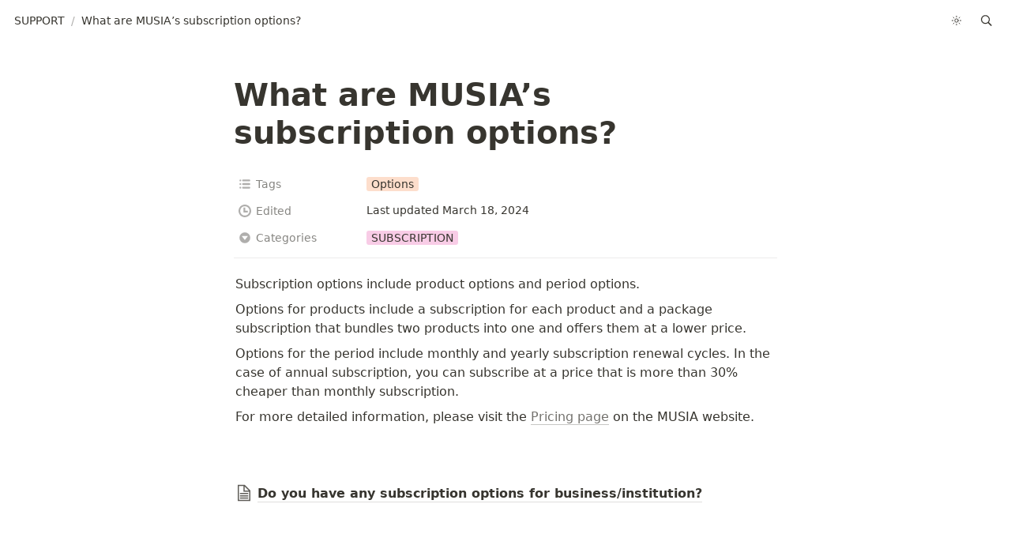

--- FILE ---
content_type: text/css; charset=UTF-8
request_url: https://musia.ai/_next/static/css/cde20b9ace9182f5.css
body_size: 21735
content:
:root{--notion-font:ui-sans-serif,system-ui,apple-system,BlinkMacSystemFont,"Segoe UI",Helvetica,"Apple Color Emoji",Arial,sans-serif,"Segoe UI Emoji","Segoe UI Symbol";--fg-color:#37352f;--fg-color-0:rgba(55,53,47,.09);--fg-color-1:rgba(55,53,47,.16);--fg-color-2:rgba(55,53,47,.4);--fg-color-3:rgba(55,53,47,.6);--fg-color-4:#000;--fg-color-5:rgba(55,53,47,.024);--fg-color-6:rgba(55,53,47,.8);--fg-color-icon:var(--fg-color);--bg-color:#fff;--bg-color-0:hsla(44,6%,50%,.15);--bg-color-1:#f7f6f3;--bg-color-2:hsla(44,6%,50%,.15);--select-color-0:#2eaadc;--select-color-1:rgba(45,170,219,.3);--select-color-2:#d9eff8;--notion-red:#e03e3e;--notion-pink:#ad1a72;--notion-blue:#0b6e99;--notion-purple:#6940a5;--notion-teal:#4d6461;--notion-yellow:#dfab01;--notion-orange:#d9730d;--notion-brown:#64473a;--notion-gray:#9b9a97;--notion-red_background:#fbe4e4;--notion-pink_background:#f4dfeb;--notion-blue_background:#ddebf1;--notion-purple_background:#eae4f2;--notion-teal_background:#ddedea;--notion-yellow_background:#fbf3db;--notion-orange_background:#faebdd;--notion-brown_background:#e9e5e3;--notion-gray_background:#ebeced;--notion-red_background_co:hsla(0,74%,94%,.3);--notion-pink_background_co:rgba(244,223,235,.3);--notion-blue_background_co:rgba(221,235,241,.3);--notion-purple_background_co:rgba(234,228,242,.3);--notion-teal_background_co:rgba(221,237,234,.3);--notion-yellow_background_co:hsla(45,80%,92%,.3);--notion-orange_background_co:hsla(29,74%,92%,.3);--notion-brown_background_co:hsla(20,12%,90%,.3);--notion-gray_background_co:hsla(210,5%,93%,.3);--notion-item-blue:rgba(0,120,223,.2);--notion-item-orange:rgba(245,93,0,.2);--notion-item-green:rgba(0,135,107,.2);--notion-item-pink:rgba(221,0,129,.2);--notion-item-brown:rgba(140,46,0,.2);--notion-item-red:rgba(255,0,26,.2);--notion-item-yellow:rgba(233,168,0,.2);--notion-item-default:hsla(45,4%,80%,.5);--notion-item-purple:rgba(103,36,222,.2);--notion-item-gray:hsla(45,2%,60%,.4);--notion-max-width:720px;--notion-header-height:45px}.dark-mode{--fg-color:hsla(0,0%,100%,.9);--fg-color-0:var(--fg-color);--fg-color-1:var(--fg-color);--fg-color-2:var(--fg-color);--fg-color-3:var(--fg-color);--fg-color-4:var(--fg-color);--fg-color-5:hsla(0,0%,100%,.7);--fg-color-6:#fff;--fg-color-icon:#fff;--bg-color:#2f3437;--bg-color-0:#474c50;--bg-color-1:#3f4447;--bg-color-2:hsla(44,6%,50%,.15);--notion-red:#ff7369;--notion-pink:#e255a1;--notion-blue:#529cca;--notion-purple:#9a6dd7;--notion-teal:#4dab9a;--notion-yellow:#ffdc49;--notion-orange:#ffa344;--notion-brown:#937264;--notion-gray:hsla(195,2%,60%,.95);--notion-red_background:#594141;--notion-pink_background:#533b4c;--notion-blue_background:#364954;--notion-purple_background:#443f57;--notion-teal_background:#354c4b;--notion-yellow_background:#59563b;--notion-orange_background:#594a3a;--notion-brown_background:#434040;--notion-gray_background:#454b4e;--notion-red_background_co:rgba(89,65,65,.3);--notion-pink_background_co:rgba(83,59,76,.3);--notion-blue_background_co:rgba(120,162,187,.3);--notion-purple_background_co:rgba(68,63,87,.3);--notion-teal_background_co:rgba(53,76,75,.3);--notion-yellow_background_co:rgba(89,86,59,.3);--notion-orange_background_co:rgba(89,74,58,.3);--notion-brown_background_co:rgba(67,64,64,.3);--notion-gray_background_co:rgba(69,75,78,.3)}.notion *{box-sizing:border-box}.notion{font-size:16px;line-height:1.5;color:var(--fg-color);caret-color:var(--fg-color);font-family:var(--notion-font)}.notion>*{padding:3px 0}.notion *{-webkit-margin-before:0;margin-block-start:0;-webkit-margin-after:0;margin-block-end:0}.notion ::selection{background:var(--select-color-1)}.notion *,.notion :focus{outline:0}.notion-page-content{width:100%;display:flex;flex-direction:column}@media (min-width:1300px) and (min-height:300px){.notion-page-content-has-aside{display:flex;flex-direction:row;width:calc((100vw + var(--notion-max-width)) / 2)}.notion-page-content-has-aside .notion-aside{display:flex}.notion-page-content-has-aside .notion-page-content-inner{width:var(--notion-max-width);max-width:var(--notion-max-width)}}.notion-page-content-inner{position:relative;display:flex;flex-direction:column;align-items:flex-start}.notion-aside{position:-webkit-sticky;position:sticky;top:148px;z-index:101;align-self:flex-start;flex:1;display:none;flex-direction:column;align-items:center}.notion-aside-table-of-contents{display:flex;flex-direction:column;align-items:center;max-height:calc(100vh - 148px - 16px);min-width:222px;overflow:auto;background:var(--bg-color);border-radius:4px}.notion-aside-table-of-contents-header{text-transform:uppercase;font-weight:400;font-size:1.1em;word-break:break-word}.notion-aside-table-of-contents .notion-table-of-contents-item{line-height:1}.notion-aside-table-of-contents .notion-table-of-contents-item-indent-level-0:first-of-type{margin-top:0}.notion-aside-table-of-contents .notion-table-of-contents-item-indent-level-0{margin-top:.25em}.notion-aside-table-of-contents .notion-table-of-contents-item-indent-level-1{font-size:13px}.notion-aside-table-of-contents .notion-table-of-contents-item-indent-level-2{font-size:12px}.notion-aside-table-of-contents .notion-table-of-contents-item-body{border:0}.notion-table-of-contents-active-item{color:var(--select-color-0)!important}.notion-app{position:relative;background:var(--bg-color);min-height:100vh}.notion-viewport{position:relative;padding:0;top:0;left:0;right:0;bottom:0}.medium-zoom-overlay{z-index:300}.medium-zoom-image{border-radius:0}.medium-zoom-image--opened{margin:unset!important;min-width:unset!important;min-height:unset!important;z-index:301}.notion-frame{display:flex;flex-direction:column;width:100%;height:100%}.notion-page-scroller{position:relative;display:flex;flex-direction:column;flex-grow:1;align-items:center;min-height:calc(100vh - var(--notion-header-height))}.notion-red,.notion-red_co{color:var(--notion-red)}.notion-pink,.notion-pink_co{color:var(--notion-pink)}.notion-blue,.notion-blue_co{color:var(--notion-blue)}.notion-purple,.notion-purple_co{color:var(--notion-purple)}.notion-teal,.notion-teal_co{color:var(--notion-teal)}.notion-yellow,.notion-yellow_co{color:var(--notion-yellow)}.notion-orange,.notion-orange_co{color:var(--notion-orange)}.notion-brown,.notion-brown_co{color:var(--notion-brown)}.notion-gray,.notion-gray_co{color:var(--notion-gray)}.notion-red_background{background-color:var(--notion-red_background)}.notion-pink_background{background-color:var(--notion-pink_background)}.notion-blue_background{background-color:var(--notion-blue_background)}.notion-purple_background{background-color:var(--notion-purple_background)}.notion-teal_background{background-color:var(--notion-teal_background)}.notion-yellow_background{background-color:var(--notion-yellow_background)}.notion-orange_background{background-color:var(--notion-orange_background)}.notion-brown_background{background-color:var(--notion-brown_background)}.notion-gray_background{background-color:var(--notion-gray_background)}.notion-red_background_co{background-color:var(--notion-red_background_co)}.notion-pink_background_co{background-color:var(--notion-pink_background_co)}.notion-blue_background_co{background-color:var(--notion-blue_background_co)}.notion-purple_background_co{background-color:var(--notion-purple_background_co)}.notion-teal_background_co{background-color:var(--notion-teal_background_co)}.notion-yellow_background_co{background-color:var(--notion-yellow_background_co)}.notion-orange_background_co{background-color:var(--notion-orange_background_co)}.notion-brown_background_co{background-color:var(--notion-brown_background_co)}.notion-gray_background_co{background-color:var(--notion-gray_background_co)}.notion-item-blue{background-color:var(--notion-item-blue)}.notion-item-orange{background-color:var(--notion-item-orange)}.notion-item-green{background-color:var(--notion-item-green)}.notion-item-pink{background-color:var(--notion-item-pink)}.notion-item-brown{background-color:var(--notion-item-brown)}.notion-item-red{background-color:var(--notion-item-red)}.notion-item-yellow{background-color:var(--notion-item-yellow)}.notion-item-default{background-color:var(--notion-item-default)}.notion-item-purple{background-color:var(--notion-item-purple)}.notion-item-gray{background-color:var(--notion-item-gray)}.notion b,.notion-title{font-weight:600}.notion-title{width:100%;font-size:2.5em;margin-bottom:20px;line-height:1.2}.notion-h{position:relative;display:inline-block;font-weight:600;line-height:1.3;padding:3px 2px;margin-bottom:1px;max-width:100%;white-space:pre-wrap;word-break:break-word}.notion-h1{font-size:1.875em;margin-top:1.08em}.notion-header-anchor{position:absolute;top:-54px;left:0}.notion-h1:first-child,.notion-title+.notion-h1,.notion-title+.notion-h2,.notion-title+.notion-h3{margin-top:0}.notion-h2{font-size:1.5em;margin-top:1.1em}.notion-h3{font-size:1.25em;margin-top:1em}.notion-h:hover .notion-hash-link{opacity:1}.notion-hash-link{opacity:0;text-decoration:none;float:left;margin-left:-20px;padding-right:4px;fill:var(--fg-color-icon)}.notion-page-cover{display:block;object-fit:cover;width:100%;height:30vh!important;min-height:30vh!important;max-height:30vh!important;padding:0}.notion-page-cover-wrapper{width:100%;height:30vh;min-height:30vh;max-height:30vh;display:flex;justify-content:center;align-items:center}.notion-collection-card-cover img,.notion-collection-card-cover span{min-height:100%!important;max-height:100%!important}.notion-page-cover-wrapper img,.notion-page-cover-wrapper span{width:100%!important;height:30vh!important;min-height:30vh!important;max-height:30vh!important}.notion-page{position:relative;padding:0;margin:0 auto;display:flex;flex-direction:column;flex-grow:1;flex-shrink:0;align-items:flex-start;width:100%;max-width:100%}.notion-full-page{padding-bottom:calc(max(10vh, 120px))}.notion-page-no-cover{margin-top:48px!important;padding-top:96px}.notion-page-no-cover.notion-page-no-icon{padding-top:0}.notion-page-no-cover.notion-page-has-image-icon{padding-top:148px}.notion-page-has-cover.notion-page-no-icon{padding-top:48px}.notion-page-has-cover{padding-top:96px}.notion-page-has-cover.notion-page-has-icon.notion-page-has-text-icon{padding-top:64px}.notion-page-icon-hero{position:absolute;top:0;left:50%;display:flex;flex-direction:row;justify-content:center}.notion-page-icon-hero.notion-page-icon-image{width:124px;height:124px;margin-left:-62px}.notion-page-icon-hero.notion-page-icon-span{height:78px;width:78px;margin-left:-39px}.notion-page-icon-hero .notion-page-icon{position:relative;display:block}.notion-page-has-cover .notion-page-icon-hero.notion-page-icon-image{top:-62px}.notion-page-has-cover .notion-page-icon-hero.notion-page-icon-span{top:-42px}.notion-page-icon-hero.notion-page-icon-span .notion-page-icon{font-size:78px;line-height:1.1;margin-left:0;color:var(--fg-color-icon)}.notion-page-icon-hero.notion-page-icon-image .notion-page-icon{display:block;border-radius:3px;width:100%;height:100%;max-width:100%;max-height:100%}.notion-page-icon-hero.notion-page-icon-image img{object-fit:cover}.notion-page-icon{font-family:Apple Color Emoji,Segoe UI Emoji,NotoColorEmoji,Noto Color Emoji,Segoe UI Symbol,Android Emoji,EmojiSymbols;font-size:1.1em;fill:var(--fg-color-6);color:var(--fg-color-icon)}.notion-search .notion-page-icon{fill:var(--fg-color-6);color:var(--fg-color)}img.notion-page-icon,svg.notion-page-icon{display:block;object-fit:fill;border-radius:3px;max-width:100%;max-height:100%}.notion-page-icon-inline{width:22px;height:22px;max-width:22px;max-height:22px;margin:0 4px}.notion-page-icon-inline span{max-width:100%;max-height:100%}.notion-page-icon-inline img{object-fit:cover}.notion-page{box-sizing:border-box;width:var(--notion-max-width);padding-left:calc(min(16px, 8vw));padding-right:calc(min(16px, 8vw))}.notion-full-width{box-sizing:border-box;--notion-max-width:calc(min(1920px, 98vw));padding-left:calc(min(96px, 8vw));padding-right:calc(min(96px, 8vw))}.notion-small-text{font-size:14px}.notion-quote{display:block;width:100%;white-space:pre-wrap;word-break:break-word;border-left:3px solid;padding:.2em .9em;margin:6px 0;font-size:1.2em}.notion-hr{width:100%;margin:6px 0;padding:0;border-top:none;border-color:var(--fg-color-0)}.notion-link{color:inherit;word-break:break-word;text-decoration:inherit;border-bottom:.05em solid;border-color:var(--fg-color-2);opacity:.7;transition:border-color .1s ease-in,opacity .1s ease-in}.notion-link:hover{border-color:var(--fg-color-6);opacity:1}.notion-collection .notion-link{opacity:1}.notion-blank{width:100%;min-height:1rem;padding:3px 2px;margin-top:1px;margin-bottom:1px}.notion-page-link{display:flex;color:var(--fg-color);text-decoration:none;width:100%;height:30px;margin:1px 0;transition:background .12s ease-in 0s}.notion-page-link:hover{background:var(--bg-color-0)}.notion-collection-card .notion-page-link{height:unset;margin:0;transition:unset;background:unset}.notion-icon{display:block;width:18px;height:18px;color:var(--fg-color-icon)}.notion-page-text{white-space:nowrap;overflow:hidden;text-overflow:ellipsis;font-weight:500;line-height:1.3;border-bottom:1px solid var(--fg-color-1);margin:4px 0}.notion-inline-code{color:#eb5757;padding:.2em .4em;background:var(--bg-color-2);border-radius:3px;font-size:85%;font-family:SFMono-Regular,Consolas,Liberation Mono,Menlo,Courier,monospace}.notion-inline-underscore{text-decoration:underline}.notion-list{margin:0;-webkit-margin-before:.6em;margin-block-start:.6em;-webkit-margin-after:.6em;margin-block-end:.6em}.notion-list-disc{list-style-type:disc;-webkit-padding-start:1.7em;padding-inline-start:1.7em;margin-top:0;margin-bottom:0}.notion-list-numbered{list-style-type:decimal;-webkit-padding-start:1.6em;padding-inline-start:1.6em;margin-top:0;margin-bottom:0}.notion-list-disc li{padding-left:.1em}.notion-list-numbered li{padding-left:.2em}.notion-list li{padding:6px 0;white-space:pre-wrap}.notion-asset-wrapper{margin:.5rem 0;max-width:100vw;min-width:100%;align-self:center;display:flex;flex-direction:column}.notion-asset-wrapper-image{max-width:100%}.notion-asset-wrapper-full{max-width:100vw}.notion-asset-wrapper img{width:100%;height:100%;max-height:100%}.notion-asset-wrapper iframe{border:none;background:#f7f6f5}.notion-text{width:100%;white-space:pre-wrap;word-break:break-word;padding:3px 2px;margin:1px 0}.notion-text:first-child{margin-top:2px}.notion-text-children{padding-left:1.5em;display:flex;flex-direction:column}.notion .notion-code{font-size:85%}.notion-code{position:relative;width:100%;padding:1em;margin:4px 0;border-radius:3px;tab-size:2;display:block;box-sizing:border-box;overflow:auto;background:var(--bg-color-1);font-family:SFMono-Regular,Consolas,Liberation Mono,Menlo,Courier,monospace}.notion-code-copy{position:absolute;top:1em;right:1em;-webkit-user-select:none;-ms-user-select:none;user-select:none;z-index:9;transition:opacity .2s cubic-bezier(.3,0,.5,1)}.notion-code-copy-button{display:inline-block;padding:.6em;font-size:1.25em;line-height:1em;cursor:pointer;transition:background-color .2s cubic-bezier(.3,0,.5,1),color .2s cubic-bezier(.3,0,.5,1),border-color .2s cubic-bezier(.3,0,.5,1);box-shadow:0 1px 0 rgba(27,31,36,.04),inset 0 1px 0 hsla(0,0%,100%,.25);background-color:#f6f8fa;color:#24292f;border:1px solid rgba(27,31,36,.15);border-radius:6px}.notion-code-copy-button:hover{background-color:#f3f4f6;border-color:rgba(27,31,36,.15);transition-duration:.1s}.notion-code-copy-button:active{background:#ebecf0;border-color:rgba(27,31,36,.15);transition:none}.notion-code .notion-code-copy{opacity:0}.notion-code:hover .notion-code-copy{opacity:1}.notion-code-copy-button svg{display:block}.notion-code-copy-tooltip{pointer-events:none;position:absolute;bottom:-38px;left:0;width:100%;display:flex;flex-direction:row;justify-content:center;z-index:99;font-size:14px}.notion-code-copy-tooltip>div{padding:6px 8px;background:#222;color:#fff;border-radius:6px}.notion-column{display:flex}.notion-column>:first-child{margin-top:0;margin-left:0;margin-right:0}.notion-column>:last-child{margin-left:0;margin-right:0;margin-bottom:0}.notion-row{display:flex;overflow:hidden;width:100%;max-width:100%}@media (max-width:640px){.notion-row{flex-direction:column}.notion-row .notion-column{width:100%!important}.notion-row .notion-spacer{display:none}}.notion-bookmark{margin:4px 0;width:100%;box-sizing:border-box;text-decoration:none;border:1px solid var(--fg-color-1);border-radius:3px;display:flex;overflow:hidden;-webkit-user-select:none;-ms-user-select:none;user-select:none}.dark-mode .notion-bookmark{border-color:var(--bg-color-0)}.notion-bookmark>div:first-child{flex:4 1 180px;padding:12px 14px 14px;overflow:hidden;text-align:left;color:var(--fg-color)}.notion-bookmark-title{font-size:14px;line-height:20px;white-space:nowrap;overflow:hidden;text-overflow:ellipsis;min-height:24px;margin-bottom:2px}.notion-bookmark-description{font-size:12px;line-height:16px;opacity:.8;height:32px;overflow:hidden}.notion-bookmark-link{display:flex;margin-top:6px}.notion-bookmark-link-icon{width:16px;height:16px;min-width:16px;margin-right:6px}.notion-bookmark-link-text{font-size:12px;line-height:16px;color:var(--fg-color);white-space:nowrap;overflow:hidden;text-overflow:ellipsis}.notion-bookmark-link-icon img{max-width:100%;max-height:100%}.notion-bookmark-image{flex:1 1 180px;position:relative}.notion-bookmark-image>*{position:absolute!important;width:100%;height:100%}.notion-bookmark-image span{width:100%!important;height:100%!important;max-height:100%}.notion-column .notion-bookmark-image{display:none}.notion-spacer{width:calc(min(32px, 4vw))}.notion-spacer:last-child{display:none}.notion-asset-object-fit{position:absolute;left:0;top:0;right:0;bottom:0;width:100%;height:100%;border-radius:1px}.notion-image{display:block;width:100%;border-radius:1px}.notion-asset-caption{padding:6px 0 6px 2px;white-space:pre-wrap;word-break:break-word;caret-color:var(--fg-color);font-size:14px;line-height:1.4;color:var(--fg-color-3)}.notion-callout{padding:16px 16px 16px 12px;display:inline-flex;width:100%;border-radius:3px;border-width:1px;align-items:center;box-sizing:border-box;margin:4px 0;border:1px solid var(--fg-color-0)}.dark-mode .notion-callout{border-color:var(--bg-color-2)}.notion-callout .notion-page-icon-inline{align-self:flex-start;width:24px;height:24px;line-height:24px;font-size:1.3em}.notion-callout-text{margin-left:8px;white-space:pre-wrap;word-break:break-word;width:100%}.notion-toggle{width:100%;padding:3px 2px}.notion-toggle>summary{cursor:pointer;outline:none}.notion-toggle>div{margin-left:1.1em}.notion-collection{align-self:center;min-width:100%}.notion-collection-header{display:flex;align-items:center;height:42px;padding:4px 2px;white-space:nowrap;overflow:hidden}.notion-collection-header-title{display:inline-flex;align-items:center;font-size:1.25em;line-height:1.2;font-weight:600;white-space:pre-wrap;word-break:break-word;margin-right:.5em}.notion-collection-view-dropdown{cursor:pointer;padding:6px 8px;border:0;border-radius:3px;transition:background .12s ease-in 0s;background:transparent}.notion-collection-view-dropdown:hover{background:var(--bg-color-0)}.notion-collection-view-dropdown-icon{position:relative;top:2px;margin-left:4px}.notion-collection-view-type{display:flex;align-items:center;font-size:14px}.notion-collection-view-type-icon{display:inline-block;width:14px;height:14px;fill:#37352f;margin-right:6px}.notion-collection-view-type-title{white-space:nowrap;overflow:hidden;text-overflow:ellipsis;color:var(--fg-color)}.notion-table{width:100vw;max-width:100vw;align-self:center;overflow:auto hidden}.notion-table-view{position:relative;float:left;min-width:var(--notion-max-width);padding-left:0;transition:padding .2s ease-out}.notion-table-header{display:flex;position:absolute;z-index:82;height:33px;color:var(--fg-color-3);min-width:var(--notion-max-width)}.notion-table-header-inner{width:100%;display:inline-flex;border-top:1px solid var(--fg-color-1);border-bottom:1px solid var(--fg-color-1)}.notion-table-header-placeholder{height:34px}.notion-table-th{display:flex;position:relative}.notion-table-view-header-cell{display:flex;flex-shrink:0;overflow:hidden;height:32px;font-size:14px;padding:0}.notion-table-view-header-cell-inner{-webkit-user-select:none;-ms-user-select:none;user-select:none;display:flex;width:100%;height:100%;padding-left:8px;padding-right:8px;border-right:1px solid var(--fg-color-0)}.notion-table-th:last-child .notion-table-view-header-cell-inner{border-right:0}.notion-collection-column-title{display:flex;align-items:center;line-height:120%;min-width:0;font-size:14px}.notion-collection-column-title-icon{display:inline-block;width:14px;height:14px;min-width:14px;min-height:14px;fill:var(--fg-color-2);margin-right:6px}.notion-collection-column-title-body{white-space:nowrap;overflow:hidden;text-overflow:ellipsis}.notion-table-body{position:relative;min-width:var(--notion-max-width)}.notion-table-row{display:flex;border-bottom:1px solid var(--fg-color-1)}.notion-table-cell{min-height:32px;padding:5px 8px 6px;font-size:14px;line-height:1;white-space:normal;overflow:hidden;word-break:break-word;border-right:1px solid var(--fg-color-1)}.notion-table-cell:last-child{border-right:0}.notion-table-cell-title{font-weight:500}.notion-table-cell-text{white-space:pre-wrap}.notion-table-cell-email,.notion-table-cell-number,.notion-table-cell-phone_number,.notion-table-cell-text,.notion-table-cell-url{line-height:1.5}.notion-table-cell-number{white-space:pre-wrap}.notion-table-cell-multi_select,.notion-table-cell-select{padding:7px 8px 0}.notion-property-multi_select,.notion-property-select{display:flex;flex-wrap:wrap;gap:6px}.notion-property-multi_select-item,.notion-property-select-item{display:flex;align-items:center;padding:0 6px;border-radius:3px;height:18px;white-space:nowrap;overflow:hidden;text-overflow:ellipsis;line-height:120%}.notion-property-file{display:flex;flex-wrap:wrap;align-content:flex-start}.notion-property-file img{max-height:24px;max-width:100%;margin-right:6px}.notion-collection-card-cover .notion-property-file{height:100%}.notion-collection-card-cover .notion-property-file img{width:100%;margin:0;max-height:100%}.notion-collection-card .notion-property-checkbox-container{display:flex}.notion-property-checkbox-text{display:none}.notion-collection-card .notion-property-checkbox-text{display:inline-block;margin-left:6px}.notion-property-checkbox{width:16px;height:16px}.notion-property-checkbox-checked{width:16px;height:16px;background:var(--select-color-0)}.notion-property-checkbox-checked svg{position:relative;display:block;top:1px;left:1px;width:14px;height:14px;fill:#fff}.notion-property-checkbox-unchecked{width:16px;height:16px;border:1.3px solid var(--fg-color)}.notion-gallery{align-self:center}.notion-gallery-view{position:relative;padding-left:0;transition:padding .2s ease-out}.notion-gallery-grid{display:grid;position:relative;grid-template-columns:repeat(auto-fill,minmax(260px,1fr));grid-auto-rows:1fr;gap:16px;border-top:1px solid var(--fg-color-1);padding-top:16px;padding-bottom:4px}.notion-gallery-grid-size-small{grid-template-columns:repeat(auto-fill,minmax(180px,1fr))}.notion-gallery-grid-size-large{grid-template-columns:repeat(auto-fill,minmax(320px,1fr))}.notion-collection-card{display:flex;flex-direction:column;overflow:hidden;text-decoration:none;box-shadow:0 0 0 1px hsla(0,0%,6%,.1),0 2px 4px hsla(0,0%,6%,.1);border-radius:3px;background:var(--bg-color);color:var(--fg-color);transition:background .1s ease-out 0s;-webkit-user-select:none;-ms-user-select:none;user-select:none;cursor:pointer}.notion-collection-card:hover{background:var(--bg-color-0)}.notion-collection-card-cover{position:relative;width:100%;height:190px;border-bottom:1px solid var(--fg-color-0);overflow:hidden}.notion-collection-card-cover img{width:100%;height:100%;border-radius:1px 1px 0 0}.notion-collection-card-cover .notion-collection-card-cover-empty{width:100%;height:100%;pointer-events:none;overflow:hidden;background:var(--fg-color-5);box-shadow:var(--fg-color-0) 0 -1px 0 0 inset;padding:8px 8px 0}.notion-collection-card-size-small .notion-collection-card-cover{height:124px}.notion-collection-card-body{display:flex;flex-direction:column;padding:4px 10px}.notion-collection-card-property{padding:4px 0;white-space:nowrap;word-break:break-word;overflow:hidden;text-overflow:ellipsis;font-size:12px}.notion-collection-card-property:first-child{font-size:14px;font-weight:500}.notion-collection-card-property:not(:first-child){white-space:nowrap;text-overflow:clip}.notion-collection-card-property img{max-height:18px}.notion-list-collection{align-self:center;width:100%;max-width:100%}.notion-list-view{position:relative;padding-left:0;transition:padding .2s ease-out;max-width:100%}.notion-list-body{flex-direction:column;border-top:1px solid var(--fg-color-1);padding-top:8px}.notion-list-body,.notion-list-item{display:flex;max-width:100%;overflow:hidden}.notion-list-item{justify-content:space-between;align-items:center;padding:0 4px;margin:1px 0}.notion-list-item-title{white-space:nowrap;overflow:hidden;text-overflow:ellipsis;font-weight:500;line-height:1.3}.notion-list-item-body{display:flex;align-items:center;flex-wrap:nowrap;overflow:hidden}.notion-list-item-property{margin-left:14px;font-size:14px}.notion-list-item-property .notion-property-created_time,.notion-list-item-property .notion-property-date,.notion-list-item-property .notion-property-last_edited_time,.notion-list-item-property .notion-property-url{display:inline-block;color:var(--fg-color-3);font-size:12px;overflow:hidden;text-overflow:ellipsis}.notion-board{width:100vw;max-width:100vw;align-self:center;overflow:auto hidden}.notion-board-view{position:relative;float:left;min-width:100%;padding-left:0;transition:padding .2s ease-out}.notion-board-header{display:flex;position:absolute;z-index:82;height:44px;min-width:100%}.notion-board-header-inner{display:inline-flex;border-top:1px solid var(--fg-color-1);border-bottom:1px solid var(--fg-color-1)}.notion-board-header-placeholder{height:var(--notion-header-height)}.notion-board-th{padding-right:16px;box-sizing:content-box;flex-shrink:0}.notion-board-th,.notion-board-th-body{display:flex;align-items:center;font-size:14px}.notion-board-th-body{line-height:1.2;padding-left:2px;padding-right:4px;white-space:nowrap;overflow:hidden}.notion-board-th-count{color:var(--fg-color-3);font-weight:500;padding:0 8px}.notion-board-th-empty{margin-right:4px;position:relative;top:2px}.notion-board-body{display:inline-flex}.notion-board-group{flex:0 0 auto;padding-right:16px;box-sizing:content-box}.notion-board-group-card{margin-bottom:8px}.notion-board-view .notion-board-group,.notion-board-view .notion-board-th{width:260px}.notion-board-view-size-small .notion-board-group,.notion-board-view-size-small .notion-board-th{width:180px}.notion-board-view-size-large .notion-board-group,.notion-board-view-size-large .notion-board-th{width:320px}.notion-board-view .notion-collection-card .notion-collection-card-cover{height:148px}.notion-board-view-size-small .notion-collection-card .notion-collection-card-cover{height:100px}.notion-board-view-size-large .notion-collection-card .notion-collection-card-cover{height:180px}.notion-collection-page-properties{width:100%;display:flex;flex-direction:column}.notion-table-of-contents{width:100%;margin:4px 0}.notion-table-of-contents-item{color:var(--fg-color);opacity:.7;transition:background .1s ease-in,opacity .1s ease-in;text-decoration:none;-webkit-user-select:none;-ms-user-select:none;user-select:none;transition:background 20ms ease-in 0s;cursor:pointer;width:100%;padding:6px;font-size:14px;line-height:1.3;display:flex;align-items:center;white-space:nowrap;overflow:hidden;text-overflow:ellipsis}.notion-table-of-contents-item:hover{background:var(--bg-color-0);opacity:1}.notion-table-of-contents-item-body{border-bottom:1px solid var(--fg-color-1)}.notion-to-do{width:100%;display:flex;flex-direction:column}.notion-to-do-item{display:flex;align-items:center;width:100%;padding-left:2px;min-height:calc(1.5em + 3px + 3px)}.notion-to-do-children{padding-left:1.5em}.notion-to-do-checked .notion-to-do-item{text-decoration:line-through;opacity:.375}.notion-to-do-body{white-space:pre-wrap;word-break:break-word}.notion-to-do-item .notion-property-checkbox{margin-right:8px}.notion-google-drive{width:100%;align-self:center;margin:4px 0}.notion-google-drive-link{position:relative;display:flex;flex-direction:column;color:inherit;text-decoration:none;width:100%;border:1px solid var(--fg-color-1);border-radius:3px;-webkit-user-select:none;-ms-user-select:none;user-select:none;transition:background 20ms ease-in 0s;cursor:pointer}.notion-google-drive-link:hover{background:var(--bg-color-0)}.notion-google-drive-preview{display:block;position:relative;width:100%;padding-bottom:55%;overflow:hidden}.notion-google-drive-preview img{position:absolute;width:100%;top:0;left:0;bottom:0;right:0;object-fit:cover;object-position:center top}.notion-google-drive-body{width:100%;min-height:60px;padding:12px 14px 14px;overflow:hidden;border-top:1px solid var(--fg-color-1)}.notion-google-drive-body-title{font-size:14px;line-height:20px;white-space:nowrap;overflow:hidden;text-overflow:ellipsis;margin-bottom:2px}.notion-google-drive-body-modified-time{font-size:12px;line-height:1.3;color:var(--fg-color-3);max-height:32px;overflow:hidden}.notion-google-drive-body-source{display:flex;align-items:center;margin-top:6px}.notion-google-drive-body-source-icon{flex-shrink:0;background-size:cover;width:16px;height:16px;margin-right:6px}.notion-google-drive-body-source-domain{font-size:12px;line-height:16px;white-space:nowrap;overflow:hidden;text-overflow:ellipsis}.notion-file{width:100%;margin:1px 0}.notion-file-link{display:flex;align-items:center;padding:3px 2px;border-radius:3px;transition:background 20ms ease-in 0s;color:inherit;text-decoration:none}.notion-file-link:hover{background:var(--bg-color-0)}.notion-file-icon{margin-right:2px;width:1.35em;display:flex;align-items:center;justify-content:center;flex-grow:0;flex-shrink:0;min-height:calc(1.5em + 3px + 3px);height:1.35em}.notion-file-info{display:flex;align-items:baseline}.notion-file-size,.notion-file-title{white-space:nowrap;overflow:hidden;text-overflow:ellipsis}.notion-file-size{color:var(--fg-color-3);font-size:12px;line-height:16px;margin-left:6px}.notion-audio,.notion-audio audio{width:100%}.notion-equation{position:relative;display:inline-flex;color:inherit;fill:inherit;-webkit-user-select:none;-ms-user-select:none;user-select:none;border-radius:3px;transition:background 20ms ease-in 0s}.notion-equation-inline{-webkit-user-select:all;user-select:all}.notion-equation-block{display:flex;flex-direction:column;overflow:auto;width:100%;max-width:100%;padding:4px 8px;margin:4px 0;cursor:pointer}.notion-equation:hover{background:var(--bg-color-0)}.notion-equation:active,.notion-equation:focus{background:var(--select-color-2)}.notion-frame .katex-display .katex{padding-right:32px}.notion-frame .katex>.katex-html{white-space:normal}.notion-page-title{display:inline-flex;max-width:100%;align-items:center;line-height:1.3;transition:background .12s ease-in 0s}.notion-page-title-icon{display:flex;align-items:center;justify-content:center;height:22px;width:22px;border-radius:3px;flex-shrink:0}.notion-page-title .notion-page-icon-inline{margin-left:2px;margin-right:6px}.notion-collection-card-property .notion-link{border-bottom:0}.notion-collection-card-property .notion-page-title{transition:none}.notion-collection-card-property .notion-page-title:hover{background:unset}.notion-collection-card-property .notion-page-title-icon{margin-left:0;height:18px;width:18px}.notion-collection-card-property .notion-page-title-text{border-bottom:0}.notion-collection-card-property .notion-property-relation .notion-page-title-text{border-bottom:1px solid}.notion-page-title-text{position:relative;top:1px;border-bottom:1px solid var(--fg-color-1);line-height:1.3;white-space:nowrap;overflow:hidden;text-overflow:ellipsis;font-weight:500}.notion-link .notion-page-title-text{border-bottom:0}.notion-collection-row{width:100%;padding:4px 0 8px;border-bottom:1px solid var(--fg-color-0);margin-bottom:1em}.notion-collection-row-body{display:flex;flex-direction:column;gap:4px}.notion-collection-row-property{display:flex;align-items:center}.notion-collection-row-value{flex:1;padding:6px 8px 7px;font-size:14px}.notion-collection-row-property .notion-collection-column-title{display:flex;align-items:center;width:160px;height:34px;color:var(--fg-color-3);padding:0 6px}.notion-collection-row-property .notion-property{width:100%}.notion-collection-row-property .notion-collection-column-title-icon{width:16px;height:16px;min-width:16px;min-height:16px}.notion-collection-row-property .notion-link{border-bottom:0}.notion-collection-row-property .notion-property-relation .notion-page-title-text{border-bottom:1px solid}.notion-user{display:block;object-fit:cover;border-radius:100%;width:20px;height:20px}.notion-list-item-property .notion-property-multi_select-item{margin-bottom:0;flex-wrap:none}.notion-list-item-property .notion-property-multi_select-item:last-of-type{margin-right:0}.notion-column .notion-board-view,.notion-column .notion-collection-header,.notion-column .notion-table-view,.notion-toggle .notion-board-view,.notion-toggle .notion-collection-header,.notion-toggle .notion-table-view{padding-left:0!important;padding-right:0!important}.notion-column .notion-board,.notion-column .notion-table,.notion-toggle .notion-board,.notion-toggle .notion-table{width:100%!important;max-width:100%!important}@media only screen and (max-width:730px){.notion-asset-wrapper{max-width:100%}.notion-asset-wrapper-full{max-width:100vw}}@media (max-width:640px){.notion-bookmark-image{display:none}}.lazy-image-wrapper{position:relative;overflow:hidden}.lazy-image-wrapper img{position:absolute;width:100%;height:100%;object-fit:cover;max-width:100%;max-height:100%;min-width:100%;min-height:100%}.lazy-image-preview{-webkit-filter:blur(20px);filter:blur(20px);-webkit-transform:scale(1.1);-ms-transform:scale(1.1);transform:scale(1.1);opacity:1;transition:opacity .4s ease-in!important;transition-delay:.1s;will-change:opacity}.lazy-image-wrapper img.lazy-image-real{position:relative}.lazy-image-real{opacity:0;transition:opacity .4s ease-out!important;will-change:opacity}.lazy-image-real.medium-zoom-image{transition:opacity .4s ease-out,-webkit-transform .3s cubic-bezier(.2,0,.2,1)!important;transition:transform .3s cubic-bezier(.2,0,.2,1),opacity .4s ease-out!important;transition:transform .3s cubic-bezier(.2,0,.2,1),opacity .4s ease-out,-webkit-transform .3s cubic-bezier(.2,0,.2,1)!important;will-change:opacity,transform}.medium-zoom-image--opened{object-fit:cover;opacity:1}.lazy-image-loaded .lazy-image-preview{opacity:0}.lazy-image-loaded .lazy-image-real{opacity:1}.notion-page-cover.lazy-image-wrapper{padding:0!important}.notion-collection-card-cover .lazy-image-wrapper{padding:0!important;height:100%}.notion-page-cover .lazy-image-preview,.notion-page-cover .lazy-image-real{will-change:unset!important}.notion-page-cover .lazy-image-loaded .lazy-image-preview{opacity:1}.notion-lite{overflow-y:auto}.notion-lite .notion-page{width:100%;padding:0}.notion-lite .notion-board-view,.notion-lite .notion-collection-header,.notion-lite .notion-table-view{padding-left:0!important;padding-right:0!important}.notion-lite .notion-board,.notion-lite .notion-table{width:100%!important}.notion-header{position:-webkit-sticky;position:sticky;top:0;left:0;z-index:200;width:100%;max-width:100vw;overflow:hidden;height:var(--notion-header-height);min-height:var(--notion-header-height);background:var(--bg-color)}.notion-header .notion-nav-header{position:absolute;top:0;left:0;right:0;justify-content:space-between;padding:0 12px;-webkit-text-size-adjust:100%;-moz-text-size-adjust:100%;text-size-adjust:100%;line-height:1.5;line-height:1.2;font-size:14px;gap:12px}.notion-header .breadcrumbs,.notion-header .notion-nav-header{height:100%;display:flex;flex-direction:row;align-items:center}.notion-header .breadcrumbs{flex-grow:0;min-width:0}.notion-header .breadcrumb{display:inline-flex;flex-direction:row;justify-content:center;align-items:center;white-space:nowrap;text-overflow:ellipsis;color:var(--fg-color);text-decoration:none;margin:1px 0;padding:4px 6px;border-radius:3px;transition:background .12s ease-in 0s;-webkit-user-select:none;-ms-user-select:none;user-select:none;background:transparent;cursor:pointer}.notion-header .breadcrumb .notion-page-icon-inline{font-size:18px;line-height:1.1;margin:0 6px 0 0}.notion-header .breadcrumb .notion-page-icon-span{position:relative;top:1px}.notion-header .searchIcon{width:14px;height:14px;color:var(--fg-color);fill:var(--fg-color)}.notion-search-button{gap:8px}.notion-header .breadcrumb:not(.active):hover{background:var(--bg-color-0)}.notion-header .breadcrumb:not(.active):active{background:var(--bg-color-1)}.notion-header .breadcrumb.active{cursor:default}.notion-header .spacer{margin:0 2px;color:var(--fg-color-2)}.notion-header .button{padding:12px}.notion-search-overlay{position:fixed;top:0;left:0;right:0;bottom:0;background:hsla(0,0%,6%,.6);display:flex;justify-content:center;align-items:flex-start;z-index:1001}.notion-search{box-shadow:0 0 0 1px hsla(0,0%,6%,.05),0 5px 10px hsla(0,0%,6%,.1),0 15px 40px hsla(0,0%,6%,.2);border-radius:3px;background:var(--bg-color);position:relative;top:90px;max-width:600px;min-height:50px;max-height:80vh;width:75%;overflow:hidden;outline:none;font-size:16px;line-height:1.5;color:#37352f;caret-color:#37352f;font-family:var(--notion-font)}.notion-search input{background-color:var(--bg-color)}.notion-search .quickFindMenu{display:flex;flex-direction:column;min-width:100%;max-width:calc(100vw - 24px);height:100%;max-height:80vh;min-height:50px}.notion-search .searchBar{display:flex;flex-direction:row;align-items:center;height:52px;box-shadow:0 1px 0 rgba(55,53,47,.09);font-size:18px;line-height:27px;padding:16px}.notion-search .searchInput{resize:none;white-space:nowrap;border:none;outline:none;flex:1;line-height:inherit;font-size:inherit}.notion-search .inlineIcon{margin-right:10px;fill:var(--fg-color-2)}.notion-search .clearButton{-webkit-user-select:none;-ms-user-select:none;user-select:none;border-radius:20px;cursor:pointer;margin-left:8px}.notion-search .clearIcon{width:14px;height:14px;fill:var(--fg-color-2)}.notion-search .clearButton:hover .clearIcon{fill:var(--fg-color-3)}.notion-search .clearButton:active .clearIcon{fill:var(--fg-color-6)}@-webkit-keyframes spinner{to{-webkit-transform:rotate(1turn);transform:rotate(1turn)}}@keyframes spinner{to{-webkit-transform:rotate(1turn);transform:rotate(1turn)}}.notion-search .loadingIcon{-webkit-animation:spinner .6s linear infinite;animation:spinner .6s linear infinite}.notion-search .noResultsPane{display:flex;flex-direction:column;justify-content:center;align-items:center;padding:32px 16px}.notion-search .noResults{font-size:14px;font-weight:500;line-height:20px;color:rgba(55,53,47,.6)}.notion-search .noResultsDetail{font-size:14px;margin-top:2px;color:rgba(55,53,47,.4)}.notion-search .resultsFooter{box-shadow:0 -1px 0 rgba(55,53,47,.09);margin-top:1px;font-size:12px;min-height:28px;color:var(--fg-color-2);-webkit-user-select:none;-ms-user-select:none;user-select:none;padding:0 16px;display:flex;flex-direction:column;justify-content:center}.notion-search .resultsCount{font-weight:500;color:var(--fg-color-3)}.notion-search .resultsPane{display:flex;flex-direction:column;height:100%;flex:1;overflow:auto}.notion-search .resultsPane .result{padding:8px 14px;border-bottom:1px solid rgba(55,53,47,.06);font-size:14px;-webkit-user-select:none;-ms-user-select:none;user-select:none;display:flex;flex-direction:column;align-items:stretch;color:var(--fg-color);text-decoration:none}.notion-search .resultsPane .result:hover{background:var(--bg-color-2)!important}.notion-search .resultsPane .result:active{background:var(--fg-color-1)!important}.notion-search .resultsPane .result{min-height:unset;height:unset}.notion-search .resultsPane .result .notion-page-title{display:flex}.notion-search .resultsPane .result .notion-search-result-highlight{font-size:90%;margin:4px 0 0 30px}.notion-sync-block{width:100%}.notion-collection-group{margin-bottom:1em}.notion-collection-group>summary>div{-webkit-transform:scale(.85);-ms-transform:scale(.85);transform:scale(.85);-webkit-transform-origin:0 50%;-ms-transform-origin:0 50%;transform-origin:0 50%;display:inline-flex;align-items:center}.notion-simple-table{border:1px solid var(--fg-color-5);border-collapse:collapse;border-spacing:0;font-size:14px}.notion-simple-table tr:first-child td{background:var(--bg-color-0)}.notion-simple-table td{border:1px solid var(--fg-color-5);padding:8px;white-space:pre-wrap}.notion-external{border-radius:3px;transition:background .12s ease-in 0s;text-decoration:none}.notion-external:hover{background:var(--bg-color-0)}.notion-external-block{width:100%;margin-top:4px;border:1px solid var(--fg-color-1);padding:6px;display:flex}.notion-external-mention{display:inline-flex;padding:0 4px;align-items:center;position:relative;top:3px}.notion-external-image{width:32px;height:32px;margin:3px 12px 3px 4px}.notion-external-mention .notion-external-image{display:inline-flex;align-items:center;width:16px;height:16px;margin:0 .3em 0 0}.notion-external-description{display:flex;flex-direction:column}.notion-external-mention .notion-external-description{display:inline-flex;flex-direction:row;align-items:center}.notion-external-title{font-size:14px;font-weight:500;color:var(--fg-color-4)}.notion-external-mention .notion-external-title{display:inline;font-size:16px;border-bottom:.05em solid var(--fg-color-1)}.notion-external-subtitle{font-size:12px;color:var(--fg-color-3)}.notion-external-mention .notion-external-subtitle{display:none}.notion-yt-lite{background-color:#000;height:100%;contain:content;background-position:50%;background-size:cover;cursor:pointer}.notion-yt-lite,.notion-yt-lite:before{position:absolute;width:100%;display:block}.notion-yt-lite:before{content:"";top:0;background-image:url([data-uri]);background-position:top;background-repeat:repeat-x;height:60px;padding-bottom:50px;transition:all .2s cubic-bezier(0,0,.2,1)}.notion-yt-lite>iframe{width:100%;height:100%;position:absolute;top:0;left:0}.notion-yt-playbtn{width:68px;height:48px;position:absolute;cursor:pointer;-webkit-transform:translate3d(-50%,-50%,0);transform:translate3d(-50%,-50%,0);top:50%;left:50%;z-index:1;background-color:transparent;background-image:url('data:image/svg+xml;utf8,<svg xmlns="http://www.w3.org/2000/svg" viewBox="0 0 68 48"><path d="M66.52 7.74c-.78-2.93-2.49-5.41-5.42-6.19C55.79.13 34 0 34 0S12.21.13 6.9 1.55c-2.93.78-4.63 3.26-5.42 6.19C.06 13.05 0 24 0 24s.06 10.95 1.48 16.26c.78 2.93 2.49 5.41 5.42 6.19C12.21 47.87 34 48 34 48s21.79-.13 27.1-1.55c2.93-.78 4.64-3.26 5.42-6.19C67.94 34.95 68 24 68 24s-.06-10.95-1.48-16.26z" fill="red"/><path d="M45 24 27 14v20" fill="white"/></svg>');-webkit-filter:grayscale(100%);filter:grayscale(100%);transition:-webkit-filter .1s cubic-bezier(0,0,.2,1);transition:filter .1s cubic-bezier(0,0,.2,1);transition:filter .1s cubic-bezier(0,0,.2,1),-webkit-filter .1s cubic-bezier(0,0,.2,1);border:none}.notion-yt-lite:hover>.notion-yt-playbtn,.notion-yt-youtube .notion-yt-playbtn:focus{-webkit-filter:none;filter:none}.notion-yt-initialized{cursor:unset}.notion-yt-initialized:before,.notion-yt-initialized>.notion-yt-playbtn{opacity:0;pointer-events:none}.notion-yt-thumbnail{position:absolute;top:0;left:0;width:100%;height:100%;object-fit:cover}.notion-collection-view-dropdown-content{font-family:var(--notion-font);min-width:220;background:#fff;border-radius:6;padding:0;box-shadow:0 10px 38px -10px rgba(22,23,24,.35),0 10px 20px -15px rgba(22,23,24,.2);-webkit-animation-duration:.4s;animation-duration:.4s;-webkit-animation-timing-function:cubic-bezier(.16,1,.3,1);animation-timing-function:cubic-bezier(.16,1,.3,1);-webkit-animation-fill-mode:forwards;animation-fill-mode:forwards;will-change:transform,opacity}.notion-collection-view-tabs-row{display:flex;flex-direction:row;flex-wrap:wrap;width:120%}.notion-collection-view-tabs-content-item{all:unset;position:relative;height:25px;padding:7px 10px;line-height:1;display:flex;align-items:center;-webkit-user-select:none;-ms-user-select:none;user-select:none;cursor:pointer;color:#37352f;font-size:14px}.notion-collection-view-tabs-content-item:hover{background-color:var(--fg-color-1);border-radius:3px}.notion-collection-view-tabs-content-item-active{border-bottom:2px solid #000;font-weight:700}@media only screen and (max-width:730px){.notion-collection-view-tabs-row{width:100%}}@-webkit-keyframes slideDownAndFade{0%{opacity:0;-webkit-transform:translateY(-2px);transform:translateY(-2px)}to{opacity:1;-webkit-transform:translateY(0);transform:translateY(0)}}@keyframes slideDownAndFade{0%{opacity:0;-webkit-transform:translateY(-2px);transform:translateY(-2px)}to{opacity:1;-webkit-transform:translateY(0);transform:translateY(0)}}.notion-collection-view-dropdown-content[data-state=open]{-webkit-animation-name:slideDownAndFade;animation-name:slideDownAndFade}.nested-form-link{background:none!important;border:none;padding:0!important;text-decoration:underline;cursor:pointer}

/*! tailwindcss v2.2.17 | MIT License | https://tailwindcss.com *//*! modern-normalize v1.1.0 | MIT License | https://github.com/sindresorhus/modern-normalize */html{tab-size:4;line-height:1.15;-webkit-text-size-adjust:100%}body{margin:0;font-family:system-ui,-apple-system,Segoe UI,Roboto,Helvetica,Arial,sans-serif,Apple Color Emoji,Segoe UI Emoji}hr{height:0;color:inherit}abbr[title]{-webkit-text-decoration:underline dotted;text-decoration:underline dotted}b,strong{font-weight:bolder}code,kbd,pre,samp{font-family:ui-monospace,SFMono-Regular,Consolas,Liberation Mono,Menlo,monospace;font-size:1em}small{font-size:80%}sub,sup{font-size:75%;line-height:0;position:relative;vertical-align:baseline}sub{bottom:-.25em}sup{top:-.5em}table{text-indent:0;border-color:inherit}button,input,optgroup,select,textarea{font-family:inherit;font-size:100%;line-height:1.15;margin:0}button,select{text-transform:none}[type=button],[type=reset],[type=submit],button{-webkit-appearance:button}::-moz-focus-inner{border-style:none;padding:0}:-moz-focusring{outline:1px dotted ButtonText}:-moz-ui-invalid{box-shadow:none}legend{padding:0}progress{vertical-align:baseline}::-webkit-inner-spin-button,::-webkit-outer-spin-button{height:auto}[type=search]{-webkit-appearance:textfield;outline-offset:-2px}::-webkit-search-decoration{-webkit-appearance:none}::-webkit-file-upload-button{-webkit-appearance:button;font:inherit}summary{display:list-item}blockquote,dd,dl,figure,h1,h2,h3,h4,h5,h6,hr,p,pre{margin:0}button{background-color:transparent;background-image:none}fieldset,ol,ul{margin:0;padding:0}ol,ul{list-style:none}html{font-family:Source Sans Pro,sans-serif,Noto Sans KR;line-height:1.5}body{font-family:inherit;line-height:inherit}*,:after,:before{box-sizing:border-box;border:0 solid}hr{border-top-width:1px}img{border-style:solid}textarea{resize:vertical}input::-webkit-input-placeholder,textarea::-webkit-input-placeholder{opacity:1;color:#cbd5e0}input:-ms-input-placeholder,textarea:-ms-input-placeholder{opacity:1;color:#cbd5e0}input::placeholder,textarea::placeholder{opacity:1;color:#cbd5e0}[role=button],button{cursor:pointer}:-moz-focusring{outline:auto}table{border-collapse:collapse}h1,h2,h3,h4,h5,h6{font-size:inherit;font-weight:inherit}a{color:inherit;text-decoration:inherit}button,input,optgroup,select,textarea{padding:0;line-height:inherit;color:inherit}code,kbd,pre,samp{font-family:interstate-mono,monospace}audio,canvas,embed,iframe,img,object,svg,video{display:block;vertical-align:middle}img,video{max-width:100%;height:auto}[hidden]{display:none}*,:after,:before{--tw-translate-x:0;--tw-translate-y:0;--tw-rotate:0;--tw-skew-x:0;--tw-skew-y:0;--tw-scale-x:1;--tw-scale-y:1;--tw-transform:translateX(var(--tw-translate-x)) translateY(var(--tw-translate-y)) rotate(var(--tw-rotate)) skewX(var(--tw-skew-x)) skewY(var(--tw-skew-y)) scaleX(var(--tw-scale-x)) scaleY(var(--tw-scale-y));--tw-border-opacity:1;border-color:rgba(237,242,247,var(--tw-border-opacity));--tw-ring-offset-shadow:0 0 #0000;--tw-ring-shadow:0 0 #0000;--tw-shadow:0 0 #0000;--tw-blur:var(--tw-empty,/*!*/ /*!*/);--tw-brightness:var(--tw-empty,/*!*/ /*!*/);--tw-contrast:var(--tw-empty,/*!*/ /*!*/);--tw-grayscale:var(--tw-empty,/*!*/ /*!*/);--tw-hue-rotate:var(--tw-empty,/*!*/ /*!*/);--tw-invert:var(--tw-empty,/*!*/ /*!*/);--tw-saturate:var(--tw-empty,/*!*/ /*!*/);--tw-sepia:var(--tw-empty,/*!*/ /*!*/);--tw-drop-shadow:var(--tw-empty,/*!*/ /*!*/);--tw-filter:var(--tw-blur) var(--tw-brightness) var(--tw-contrast) var(--tw-grayscale) var(--tw-hue-rotate) var(--tw-invert) var(--tw-saturate) var(--tw-sepia) var(--tw-drop-shadow);--tw-backdrop-blur:var(--tw-empty,/*!*/ /*!*/);--tw-backdrop-brightness:var(--tw-empty,/*!*/ /*!*/);--tw-backdrop-contrast:var(--tw-empty,/*!*/ /*!*/);--tw-backdrop-grayscale:var(--tw-empty,/*!*/ /*!*/);--tw-backdrop-hue-rotate:var(--tw-empty,/*!*/ /*!*/);--tw-backdrop-invert:var(--tw-empty,/*!*/ /*!*/);--tw-backdrop-opacity:var(--tw-empty,/*!*/ /*!*/);--tw-backdrop-saturate:var(--tw-empty,/*!*/ /*!*/);--tw-backdrop-sepia:var(--tw-empty,/*!*/ /*!*/);--tw-backdrop-filter:var(--tw-backdrop-blur) var(--tw-backdrop-brightness) var(--tw-backdrop-contrast) var(--tw-backdrop-grayscale) var(--tw-backdrop-hue-rotate) var(--tw-backdrop-invert) var(--tw-backdrop-opacity) var(--tw-backdrop-saturate) var(--tw-backdrop-sepia)}.container{width:100%}@media (min-width:640px){.container{max-width:640px}}@media (min-width:768px){.container{max-width:768px}}@media (min-width:1024px){.container{max-width:1024px}}@media (min-width:1280px){.container{max-width:1280px}}@media (min-width:1536px){.container{max-width:1536px}}.pointer-events-none{pointer-events:none}.visible{visibility:visible}.\!visible{visibility:visible!important}.static{position:static}.fixed{position:fixed}.absolute{position:absolute}.relative{position:relative}.inset-0{top:0;bottom:0}.inset-0,.inset-x-0{right:0;left:0}.top-0{top:0}.right-0{right:0}.top-\[44\.3\%\]{top:44.3%}.top-\[45\.9\%\]{top:45.9%}.right-\[22\%\]{right:22%}.right-\[16\.5\%\]{right:16.5%}.top-\[51\.1\%\]{top:51.1%}.top-\[51\%\]{top:51%}.top-\[58\%\]{top:58%}.top-\[56\%\]{top:56%}.top-\[64\.8\%\]{top:64.8%}.top-\[61\%\]{top:61%}.top-\[44\.2\%\]{top:44.2%}.top-\[45\.8\%\]{top:45.8%}.right-\[18\%\]{right:18%}.right-\[11\.3\%\]{right:11.3%}.top-\[50\.9\%\]{top:50.9%}.top-\[55\.9\%\]{top:55.9%}.top-\[64\.7\%\]{top:64.7%}.right-6{right:1.5rem}.top-\[76px\]{top:76px}.bottom-\[40px\]{bottom:40px}.top-\[40px\]{top:40px}.-left-24{left:-6rem}.left-0{left:0}.top-1{top:.25rem}.left-1{left:.25rem}.top-\[32\%\]{top:32%}.left-\[11\%\]{left:11%}.right-20{right:5rem}.top-6{top:1.5rem}.right-16{right:4rem}.right-3{right:.75rem}.top-14{top:3.5rem}.-bottom-8{bottom:-2rem}.top-20{top:5rem}.bottom-\[4\.5384\%\]{bottom:4.5384%}.left-\[30\.37\%\]{left:30.37%}.right-\[30\.37\%\]{right:30.37%}.right-4{right:1rem}.-bottom-2{bottom:-.5rem}.top-12{top:3rem}.top-8{top:2rem}.-bottom-9{bottom:-2.25rem}.bottom-0{bottom:0}.left-6{left:1.5rem}.bottom-8{bottom:2rem}.-bottom-20{bottom:-5rem}.top-28{top:7rem}.bottom-9{bottom:2.25rem}.top-\[50\.4\%\]{top:50.4%}.left-\[34\.5\%\]{left:34.5%}.top-\[52\.4\%\]{top:52.4%}.left-\[52\%\]{left:52%}.top-\[54\.8\%\]{top:54.8%}.left-\[22\%\]{left:22%}.top-\[87\.6\%\]{top:87.6%}.left-\[66\%\]{left:66%}.top-\[89\.8\%\]{top:89.8%}.left-\[73\%\]{left:73%}.top-\[90\.7\%\]{top:90.7%}.left-\[12\%\]{left:12%}.top-\[51\.2\%\]{top:51.2%}.left-\[29\%\]{left:29%}.top-\[53\%\]{top:53%}.left-\[46\%\]{left:46%}.top-\[55\%\]{top:55%}.left-\[84\%\]{left:84%}.top-\[89\.7\%\]{top:89.7%}.left-\[16\%\]{left:16%}.top-\[91\.6\%\]{top:91.6%}.left-\[48\%\]{left:48%}.left-\[75\%\]{left:75%}.bottom-\[2\%\]{bottom:2%}.bottom-\[1\.6\%\]{bottom:1.6%}.bottom-\[4\.2\%\]{bottom:4.2%}.bottom-\[3\.7\%\]{bottom:3.7%}.-top-6{top:-1.5rem}.bottom-4{bottom:1rem}.top-16{top:4rem}.bottom-\[20\%\]{bottom:20%}.z-10{z-index:10}.z-50{z-index:50}.z-20{z-index:20}.z-0{z-index:0}.order-first{order:-9999}.order-2{order:2}.order-1{order:1}.order-last{order:9999}.m-6{margin:1.5rem}.mx-10{margin-left:2.5rem;margin-right:2.5rem}.mx-4{margin-left:1rem;margin-right:1rem}.my-8{margin-top:2rem;margin-bottom:2rem}.mx-auto{margin-left:auto;margin-right:auto}.mx-1{margin-left:.25rem;margin-right:.25rem}.mx-2{margin-left:.5rem;margin-right:.5rem}.mx-5{margin-left:1.25rem;margin-right:1.25rem}.my-3{margin-top:.75rem;margin-bottom:.75rem}.my-2{margin-top:.5rem;margin-bottom:.5rem}.mx-6{margin-left:1.5rem;margin-right:1.5rem}.my-\[18px\]{margin-top:18px;margin-bottom:18px}.mr-\[6px\]{margin-right:6px}.mt-20{margin-top:5rem}.mt-6{margin-top:1.5rem}.mt-3{margin-top:.75rem}.mt-5{margin-top:1.25rem}.mb-\[6px\]{margin-bottom:6px}.ml-\[6\.31px\]{margin-left:6.31px}.ml-1{margin-left:.25rem}.mt-10{margin-top:2.5rem}.mb-4{margin-bottom:1rem}.ml-4{margin-left:1rem}.mr-2{margin-right:.5rem}.mb-2{margin-bottom:.5rem}.mt-8{margin-top:2rem}.mt-\[46px\]{margin-top:46px}.mt-\[92px\]{margin-top:92px}.mt-4{margin-top:1rem}.mb-7{margin-bottom:1.75rem}.mt-\[34px\]{margin-top:34px}.mb-\[14px\]{margin-bottom:14px}.mt-\[18px\]{margin-top:18px}.ml-\[10px\]{margin-left:10px}.ml-2{margin-left:.5rem}.mt-16{margin-top:4rem}.mt-24{margin-top:6rem}.mb-12{margin-bottom:3rem}.mb-10{margin-bottom:2.5rem}.mt-2{margin-top:.5rem}.mb-6{margin-bottom:1.5rem}.mt-\[72px\]{margin-top:72px}.mr-5{margin-right:1.25rem}.mr-4{margin-right:1rem}.mb-36{margin-bottom:9rem}.mr-1{margin-right:.25rem}.mt-7{margin-top:1.75rem}.mt-14{margin-top:3.5rem}.mt-32{margin-top:8rem}.mt-36{margin-top:9rem}.mb-\[27px\]{margin-bottom:27px}.mt-\[42px\]{margin-top:42px}.mt-1{margin-top:.25rem}.mt-\[116px\]{margin-top:116px}.mb-\[76px\]{margin-bottom:76px}.mt-\[38px\]{margin-top:38px}.mr-\[2px\]{margin-right:2px}.mt-11{margin-top:2.75rem}.mt-40{margin-top:10rem}.mt-12{margin-top:3rem}.mb-\[12px\]{margin-bottom:12px}.mr-3{margin-right:.75rem}.mt-44{margin-top:11rem}.mt-72{margin-top:18rem}.mb-\[45px\]{margin-bottom:45px}.mb-16{margin-bottom:4rem}.ml-3{margin-left:.75rem}.mt-\[14px\]{margin-top:14px}.mt-\[35px\]{margin-top:35px}.mt-\[6px\]{margin-top:6px}.mt-\[82px\]{margin-top:82px}.mb-20{margin-bottom:5rem}.mt-\[58px\]{margin-top:58px}.mb-8{margin-bottom:2rem}.ml-\[5px\]{margin-left:5px}.mt-0{margin-top:0}.mb-0{margin-bottom:0}.mt-28{margin-top:7rem}.mb-\[70px\]{margin-bottom:70px}.mt-\[97px\]{margin-top:97px}.ml-\[2px\]{margin-left:2px}.mt-\[17px\]{margin-top:17px}.mt-\[186px\]{margin-top:186px}.mb-\[178px\]{margin-bottom:178px}.mt-\[54px\]{margin-top:54px}.mt-\[3px\]{margin-top:3px}.ml-\[13px\]{margin-left:13px}.mt-\[107px\]{margin-top:107px}.block{display:block}.\!block{display:block!important}.inline-block{display:inline-block}.inline{display:inline}.flex{display:flex}.table{display:table}.grid{display:grid}.contents{display:contents}.hidden{display:none}.h-\[178px\]{height:178px}.h-\[6px\]{height:6px}.h-184{height:184px}.h-\[46px\]{height:46px}.h-\[418px\]{height:418px}.h-\[508px\]{height:508px}.h-full{height:100%}.h-7{height:1.75rem}.h-\[34px\]{height:34px}.h-8{height:2rem}.h-3{height:.75rem}.h-\[454px\]{height:454px}.h-14{height:3.5rem}.h-4{height:1rem}.h-12{height:3rem}.h-6{height:1.5rem}.h-\[2px\]{height:2px}.h-20{height:5rem}.h-10{height:2.5rem}.h-72{height:18rem}.h-screen{height:100vh}.h-\[10\%\]{height:10%}.h-24{height:6rem}.h-\[112px\]{height:112px}.h-\[90px\]{height:90px}.h-\[640px\]{height:640px}.h-\[2\.0852\%\]{height:2.0852%}.h-\[228px\]{height:228px}.h-px{height:1px}.h-11{height:2.75rem}.h-0{height:0}.h-\[18px\]{height:18px}.h-\[48px\]{height:48px}.h-\[400px\]{height:400px}.h-\[45px\]{height:45px}.h-\[30\%\]{height:30%}.h-\[45\%\]{height:45%}.h-\[3\%\]{height:3%}.h-\[444px\]{height:444px}.h-9{height:2.25rem}.h-\[263px\]{height:263px}.h-\[13\.5px\]{height:13.5px}.h-5{height:1.25rem}.h-16{height:4rem}.h-\[3\.6\%\]{height:3.6%}.h-\[3\.5\%\]{height:3.5%}.max-h-\[68px\]{max-height:68px}.min-h-1078{min-height:1078px}.min-h-screen{min-height:100vh}.min-h-full{min-height:100%}.min-h-\[72px\]{min-height:72px}.min-h-\[24px\]{min-height:24px}.w-full{width:100%}.w-\[60px\]{width:60px}.w-\[6px\]{width:6px}.w-\[154px\]{width:154px}.w-\[98px\]{width:98px}.w-px{width:1px}.w-\[120px\]{width:120px}.w-\[50px\]{width:50px}.w-7{width:1.75rem}.w-12{width:3rem}.w-6{width:1.5rem}.w-8{width:2rem}.w-36{width:9rem}.w-40{width:10rem}.w-\[30\%\]{width:30%}.w-3{width:.75rem}.w-\[10px\]{width:10px}.w-3\/4{width:75%}.w-2\/3{width:66.666667%}.w-64{width:16rem}.w-24{width:6rem}.w-1\/2{width:50%}.w-\[267px\]{width:267px}.w-\[710px\]{width:710px}.w-\[34px\]{width:34px}.w-20{width:5rem}.w-\[240px\]{width:240px}.w-\[92px\]{width:92px}.w-\[800px\]{width:800px}.w-\[328px\]{width:328px}.w-0{width:0}.w-\[18px\]{width:18px}.w-\[48px\]{width:48px}.w-\[220px\]{width:220px}.w-\[200px\]{width:200px}.w-\[45px\]{width:45px}.w-auto{width:auto}.w-14{width:3.5rem}.w-\[70px\]{width:70px}.w-\[19px\]{width:19px}.w-10{width:2.5rem}.w-\[76px\]{width:76px}.w-\[140px\]{width:140px}.w-\[72px\]{width:72px}.w-4{width:1rem}.w-\[162px\]{width:162px}.w-\[13\.5px\]{width:13.5px}.w-80{width:20rem}.w-\[85\%\]{width:85%}.w-\[3\.6\%\]{width:3.6%}.w-\[4\%\]{width:4%}.min-w-\[320px\]{min-width:320px}.min-w-\[258px\]{min-width:258px}.min-w-max{min-width:-webkit-max-content;min-width:max-content}.min-w-\[60px\]{min-width:60px}.min-w-\[73px\]{min-width:73px}.min-w-\[451px\]{min-width:451px}.max-w-\[600px\]{max-width:600px}.max-w-screen-md{max-width:768px}.max-w-5xl{max-width:64rem}.max-w-\[176px\]{max-width:176px}.max-w-\[1280px\]{max-width:1280px}.max-w-\[954px\]{max-width:954px}.max-w-\[710px\]{max-width:710px}.max-w-\[400px\]{max-width:400px}.max-w-\[300px\]{max-width:300px}.max-w-\[161px\]{max-width:161px}.max-w-\[314px\]{max-width:314px}.max-w-\[800px\]{max-width:800px}.flex-1{flex:1 1 0%}.flex-auto{flex:1 1 auto}.flex-none{flex:none}.flex-shrink-0{flex-shrink:0}.table-fixed{table-layout:fixed}.origin-top-left{-webkit-transform-origin:top left;-ms-transform-origin:top left;transform-origin:top left}.translate-x-0{--tw-translate-x:0px}.translate-x-0,.translate-x-full{-webkit-transform:var(--tw-transform);-ms-transform:var(--tw-transform);transform:var(--tw-transform)}.translate-x-full{--tw-translate-x:100%}.translate-y-0{--tw-translate-y:0px}.translate-y-0,.translate-y-5{-webkit-transform:var(--tw-transform);-ms-transform:var(--tw-transform);transform:var(--tw-transform)}.translate-y-5{--tw-translate-y:1.25rem}.scale-70{--tw-scale-x:.70;--tw-scale-y:.70}.scale-70,.transform{-webkit-transform:var(--tw-transform);-ms-transform:var(--tw-transform);transform:var(--tw-transform)}.cursor-pointer{cursor:pointer}.cursor-text{cursor:text}.cursor-not-allowed{cursor:not-allowed}.resize{resize:both}.appearance-none{-webkit-appearance:none;appearance:none}.grid-flow-row{grid-auto-flow:row}.grid-cols-1{grid-template-columns:repeat(1,minmax(0,1fr))}.grid-cols-2{grid-template-columns:repeat(2,minmax(0,1fr))}.grid-cols-3{grid-template-columns:repeat(3,minmax(0,1fr))}.grid-rows-2{grid-template-rows:repeat(2,minmax(0,1fr))}.grid-rows-3{grid-template-rows:repeat(3,minmax(0,1fr))}.flex-row{flex-direction:row}.flex-row-reverse{flex-direction:row-reverse}.flex-col{flex-direction:column}.flex-col-reverse{flex-direction:column-reverse}.flex-wrap{flex-wrap:wrap}.place-items-center{place-items:center}.items-start{align-items:flex-start}.\!items-start{align-items:flex-start!important}.items-end{align-items:flex-end}.items-center{align-items:center}.justify-start{justify-content:flex-start}.justify-end{justify-content:flex-end}.justify-center{justify-content:center}.justify-between{justify-content:space-between}.justify-items-center{justify-items:center}.gap-10{gap:2.5rem}.gap-8{gap:2rem}.gap-2{gap:.5rem}.gap-\[60px\]{gap:60px}.gap-\[12px\]{gap:12px}.gap-\[24px\]{gap:24px}.gap-\[20px\]{gap:20px}.gap-4{gap:1rem}.gap-3{gap:.75rem}.gap-\[8px\]{gap:8px}.gap-x-3{-webkit-column-gap:.75rem;column-gap:.75rem}.gap-x-1{-webkit-column-gap:.25rem;column-gap:.25rem}.gap-x-\[10px\]{-webkit-column-gap:10px;column-gap:10px}.gap-y-2{row-gap:.5rem}.gap-y-1{row-gap:.25rem}.gap-x-9{-webkit-column-gap:2.25rem;column-gap:2.25rem}.gap-x-11{-webkit-column-gap:2.75rem;column-gap:2.75rem}.gap-y-3{row-gap:.75rem}.gap-y-6{row-gap:1.5rem}.gap-x-4{-webkit-column-gap:1rem;column-gap:1rem}.gap-x-5{-webkit-column-gap:1.25rem;column-gap:1.25rem}.gap-x-2{-webkit-column-gap:.5rem;column-gap:.5rem}.gap-y-4{row-gap:1rem}.gap-x-20{-webkit-column-gap:5rem;column-gap:5rem}.gap-y-20{row-gap:5rem}.gap-y-10{row-gap:2.5rem}.gap-x-10{-webkit-column-gap:2.5rem;column-gap:2.5rem}.gap-y-8{row-gap:2rem}.gap-y-\[30px\]{row-gap:30px}.gap-y-7{row-gap:1.75rem}.gap-x-\[6px\]{-webkit-column-gap:6px;column-gap:6px}.space-x-2>:not([hidden])~:not([hidden]){--tw-space-x-reverse:0;margin-right:calc(.5rem * var(--tw-space-x-reverse));margin-left:calc(.5rem * calc(1 - var(--tw-space-x-reverse)))}.space-y-1>:not([hidden])~:not([hidden]){--tw-space-y-reverse:0;margin-top:calc(.25rem * calc(1 - var(--tw-space-y-reverse)));margin-bottom:calc(.25rem * var(--tw-space-y-reverse))}.space-x-1>:not([hidden])~:not([hidden]){--tw-space-x-reverse:0;margin-right:calc(.25rem * var(--tw-space-x-reverse));margin-left:calc(.25rem * calc(1 - var(--tw-space-x-reverse)))}.self-center{align-self:center}.overflow-hidden{overflow:hidden}.overflow-x-auto{overflow-x:auto}.overflow-y-auto{overflow-y:auto}.overflow-x-scroll{overflow-x:scroll}.whitespace-normal{white-space:normal}.whitespace-nowrap{white-space:nowrap}.whitespace-pre-wrap{white-space:pre-wrap}.rounded-lg{border-radius:.5rem}.rounded-full{border-radius:9999px}.rounded{border-radius:.25rem}.rounded-md{border-radius:.375rem}.rounded-\[28px\]{border-radius:28px}.rounded-\[20px\]{border-radius:20px}.rounded-\[30\.5px\]{border-radius:30.5px}.rounded-3xl{border-radius:1.5rem}.rounded-sm{border-radius:.125rem}.rounded-\[10px\]{border-radius:10px}.rounded-xl{border-radius:.75rem}.rounded-\[40px\]{border-radius:40px}.rounded-t{border-top-left-radius:.25rem;border-top-right-radius:.25rem}.rounded-b{border-bottom-right-radius:.25rem;border-bottom-left-radius:.25rem}.rounded-b-\[40px\]{border-bottom-right-radius:40px;border-bottom-left-radius:40px}.border{border-width:1px}.border-2{border-width:2px}.border-\[1px\]{border-width:1px}.border-0{border-width:0}.border-4{border-width:4px}.border-r{border-right-width:1px}.border-b-\[1px\]{border-bottom-width:1px}.border-t-\[3px\]{border-top-width:3px}.border-b{border-bottom-width:1px}.border-t{border-top-width:1px}.border-b-\[5px\]{border-bottom-width:5px}.border-b-\[3px\]{border-bottom-width:3px}.border-solid{border-style:solid}.border-purple-200{--tw-border-opacity:1;border-color:rgba(92,66,255,var(--tw-border-opacity))}.border-purple-100{--tw-border-opacity:1;border-color:rgba(195,193,255,var(--tw-border-opacity))}.border-\[\#B1AFB8\]{--tw-border-opacity:1;border-color:rgba(177,175,184,var(--tw-border-opacity))}.border-gray-200{--tw-border-opacity:1;border-color:rgba(237,242,247,var(--tw-border-opacity))}.border-white{--tw-border-opacity:1;border-color:rgba(255,255,255,var(--tw-border-opacity))}.border-black{--tw-border-opacity:1;border-color:rgba(0,0,0,var(--tw-border-opacity))}.border-gray-300{--tw-border-opacity:1;border-color:rgba(226,232,240,var(--tw-border-opacity))}.border-\[\#ABA1FA\]{--tw-border-opacity:1;border-color:rgba(171,161,250,var(--tw-border-opacity))}.border-\[\#313850\]{--tw-border-opacity:1;border-color:rgba(49,56,80,var(--tw-border-opacity))}.border-\[\#414962\]{--tw-border-opacity:1;border-color:rgba(65,73,98,var(--tw-border-opacity))}.border-\[\#1D6DD7\]{--tw-border-opacity:1;border-color:rgba(29,109,215,var(--tw-border-opacity))}.border-\[\#505973\]{--tw-border-opacity:1;border-color:rgba(80,89,115,var(--tw-border-opacity))}.border-\[\#5C647E\]{--tw-border-opacity:1;border-color:rgba(92,100,126,var(--tw-border-opacity))}.border-\[\#F6F5F7\]{--tw-border-opacity:1;border-color:rgba(246,245,247,var(--tw-border-opacity))}.border-\[\#5C42FF\]{--tw-border-opacity:1;border-color:rgba(92,66,255,var(--tw-border-opacity))}.border-\[\#CDCCD2\]{--tw-border-opacity:1;border-color:rgba(205,204,210,var(--tw-border-opacity))}.border-gray-helpCenterBorder{--tw-border-opacity:1;border-color:rgba(95,90,122,var(--tw-border-opacity))}.border-gray-pricing{--tw-border-opacity:1;border-color:rgba(205,204,210,var(--tw-border-opacity))}.border-\[\#010410\]{--tw-border-opacity:1;border-color:rgba(1,4,16,var(--tw-border-opacity))}.border-\[\#FFD740\]{--tw-border-opacity:1;border-color:rgba(255,215,64,var(--tw-border-opacity))}.border-\[\#ffffff\]{--tw-border-opacity:1;border-color:rgba(255,255,255,var(--tw-border-opacity))}.border-\[\#38344E\]{--tw-border-opacity:1;border-color:rgba(56,52,78,var(--tw-border-opacity))}.border-section-odd{--tw-border-opacity:1;border-color:rgba(29,27,36,var(--tw-border-opacity))}.border-\[\#5a2424\]{--tw-border-opacity:1;border-color:rgba(90,36,36,var(--tw-border-opacity))}.border-b-gray-helpCenterBorder{--tw-border-opacity:1;border-bottom-color:rgba(95,90,122,var(--tw-border-opacity))}.border-t-\[\#D3DAEB\]{--tw-border-opacity:1;border-top-color:rgba(211,218,235,var(--tw-border-opacity))}.border-opacity-50{--tw-border-opacity:0.5}.bg-\[\#5C42FF\]{--tw-bg-opacity:1;background-color:rgba(92,66,255,var(--tw-bg-opacity))}.bg-\[\#E2E2E5\]{--tw-bg-opacity:1;background-color:rgba(226,226,229,var(--tw-bg-opacity))}.bg-purple-200{--tw-bg-opacity:1;background-color:rgba(92,66,255,var(--tw-bg-opacity))}.bg-white{--tw-bg-opacity:1;background-color:rgba(255,255,255,var(--tw-bg-opacity))}.bg-\[\#542CF1B2\]{background-color:#542cf1b2}.bg-purple-100{--tw-bg-opacity:1;background-color:rgba(195,193,255,var(--tw-bg-opacity))}.bg-purple-400{background-color:#48445f47}.bg-\[\#352893\]{--tw-bg-opacity:1;background-color:rgba(53,40,147,var(--tw-bg-opacity))}.bg-\[\#EEECFE\]{--tw-bg-opacity:1;background-color:rgba(238,236,254,var(--tw-bg-opacity))}.bg-section-even{--tw-bg-opacity:1;background-color:rgba(32,29,48,var(--tw-bg-opacity))}.bg-gray-qna{--tw-bg-opacity:1;background-color:rgba(246,245,246,var(--tw-bg-opacity))}.bg-\[\#F6F5F7\]{--tw-bg-opacity:1;background-color:rgba(246,245,247,var(--tw-bg-opacity))}.bg-section-odd{--tw-bg-opacity:1;background-color:rgba(29,27,36,var(--tw-bg-opacity))}.bg-primary-400{--tw-bg-opacity:1;background-color:rgba(127,156,245,var(--tw-bg-opacity))}.bg-\[\#EEEDF2\]{--tw-bg-opacity:1;background-color:rgba(238,237,242,var(--tw-bg-opacity))}.bg-\[\#030112\]{--tw-bg-opacity:1;background-color:rgba(3,1,18,var(--tw-bg-opacity))}.bg-\[\#CECDD5\]{--tw-bg-opacity:1;background-color:rgba(206,205,213,var(--tw-bg-opacity))}.bg-\[\#090719\]{--tw-bg-opacity:1;background-color:rgba(9,7,25,var(--tw-bg-opacity))}.bg-\[\#120D31\]{--tw-bg-opacity:1;background-color:rgba(18,13,49,var(--tw-bg-opacity))}.bg-black{--tw-bg-opacity:1;background-color:rgba(0,0,0,var(--tw-bg-opacity))}.bg-red-600{--tw-bg-opacity:1;background-color:rgba(220,38,38,var(--tw-bg-opacity))}.bg-\[\#2f3437\]{--tw-bg-opacity:1;background-color:rgba(47,52,55,var(--tw-bg-opacity))}.bg-\[\#010410\]{--tw-bg-opacity:1;background-color:rgba(1,4,16,var(--tw-bg-opacity))}.bg-\[\#131625\]{--tw-bg-opacity:1;background-color:rgba(19,22,37,var(--tw-bg-opacity))}.bg-\[\#1D2234\]{--tw-bg-opacity:1;background-color:rgba(29,34,52,var(--tw-bg-opacity))}.bg-\[\#1D6DD7\]{--tw-bg-opacity:1;background-color:rgba(29,109,215,var(--tw-bg-opacity))}.bg-red-50{--tw-bg-opacity:1;background-color:rgba(254,242,242,var(--tw-bg-opacity))}.bg-\[\#E6E2FF\]{--tw-bg-opacity:1;background-color:rgba(230,226,255,var(--tw-bg-opacity))}.bg-gray-helpCenterBorder{--tw-bg-opacity:1;background-color:rgba(95,90,122,var(--tw-bg-opacity))}.bg-\[\#b8e7ff\]{--tw-bg-opacity:1;background-color:rgba(184,231,255,var(--tw-bg-opacity))}.bg-\[\#ffb8fa\]{--tw-bg-opacity:1;background-color:rgba(255,184,250,var(--tw-bg-opacity))}.bg-transparent{background-color:transparent}.bg-\[\#201D30\]{--tw-bg-opacity:1;background-color:rgba(32,29,48,var(--tw-bg-opacity))}.bg-purple-300{--tw-bg-opacity:1;background-color:rgba(72,68,95,var(--tw-bg-opacity))}.bg-\[\#C4C4C4\]{--tw-bg-opacity:1;background-color:rgba(196,196,196,var(--tw-bg-opacity))}.bg-\[\#B1AFB8\]{--tw-bg-opacity:1;background-color:rgba(177,175,184,var(--tw-bg-opacity))}.bg-yellow-800{--tw-bg-opacity:1;background-color:rgba(146,64,14,var(--tw-bg-opacity))}.bg-\[\#000000\]{--tw-bg-opacity:1;background-color:rgba(0,0,0,var(--tw-bg-opacity))}.bg-\[\#1A144A\]{--tw-bg-opacity:1;background-color:rgba(26,20,74,var(--tw-bg-opacity))}.bg-\[\#FFD740\]{--tw-bg-opacity:1;background-color:rgba(255,215,64,var(--tw-bg-opacity))}.bg-\[\#5843F5\]{--tw-bg-opacity:1;background-color:rgba(88,67,245,var(--tw-bg-opacity))}.bg-\[\#EED4D2\]{--tw-bg-opacity:1;background-color:rgba(238,212,210,var(--tw-bg-opacity))}.bg-opacity-60{--tw-bg-opacity:0.6}.bg-opacity-50{--tw-bg-opacity:0.5}.bg-hero-sm{background-image:url(/assets/images/one/pricing/img-bg-small.svg)}.from-black\/25{--tw-gradient-from:rgba(0,0,0,.25);--tw-gradient-stops:var(--tw-gradient-from),var(--tw-gradient-to,rgba(0,0,0,0))}.bg-cover{background-size:cover}.bg-auto{background-size:auto}.bg-fixed{background-attachment:fixed}.bg-scroll{background-attachment:scroll}.bg-center{background-position:50%}.bg-no-repeat{background-repeat:no-repeat}.fill-\[white\]{fill:#fff}.stroke-current{stroke:currentColor}.stroke-2{stroke-width:2}.p-8{padding:2rem}.p-5{padding:1.25rem}.p-4{padding:1rem}.p-\[14px\]{padding:14px}.p-1{padding:.25rem}.p-10{padding:2.5rem}.p-3{padding:.75rem}.p-0{padding:0}.p-\[20px\]{padding:20px}.p-2{padding:.5rem}.p-6{padding:1.5rem}.px-4{padding-left:1rem;padding-right:1rem}.py-\[18px\]{padding-top:18px;padding-bottom:18px}.py-2{padding-top:.5rem;padding-bottom:.5rem}.py-3{padding-top:.75rem;padding-bottom:.75rem}.py-4{padding-top:1rem;padding-bottom:1rem}.px-6{padding-left:1.5rem;padding-right:1.5rem}.py-\[23px\]{padding-top:23px;padding-bottom:23px}.px-8{padding-left:2rem;padding-right:2rem}.py-\[14px\]{padding-top:14px;padding-bottom:14px}.px-\[100px\]{padding-left:100px;padding-right:100px}.py-1{padding-top:.25rem;padding-bottom:.25rem}.px-7{padding-left:1.75rem;padding-right:1.75rem}.py-16{padding-top:4rem;padding-bottom:4rem}.px-2{padding-left:.5rem;padding-right:.5rem}.py-\[11px\]{padding-top:11px;padding-bottom:11px}.py-5{padding-top:1.25rem;padding-bottom:1.25rem}.px-\[15px\]{padding-left:15px;padding-right:15px}.py-20{padding-top:5rem;padding-bottom:5rem}.px-16{padding-left:4rem;padding-right:4rem}.py-6{padding-top:1.5rem;padding-bottom:1.5rem}.px-10{padding-left:2.5rem;padding-right:2.5rem}.py-\[16px\]{padding-top:16px;padding-bottom:16px}.px-\[24px\]{padding-left:24px;padding-right:24px}.px-3{padding-left:.75rem;padding-right:.75rem}.py-0{padding-top:0;padding-bottom:0}.px-5{padding-left:1.25rem;padding-right:1.25rem}.py-\[6px\]{padding-top:6px;padding-bottom:6px}.px-\[17px\]{padding-left:17px;padding-right:17px}.py-10{padding-top:2.5rem;padding-bottom:2.5rem}.px-\[10px\]{padding-left:10px;padding-right:10px}.py-11{padding-top:2.75rem;padding-bottom:2.75rem}.py-\[15px\]{padding-top:15px;padding-bottom:15px}.px-\[72px\]{padding-left:72px;padding-right:72px}.px-20{padding-left:5rem;padding-right:5rem}.py-24{padding-top:6rem;padding-bottom:6rem}.px-\[18px\]{padding-left:18px;padding-right:18px}.px-32{padding-left:8rem;padding-right:8rem}.pl-\[25px\]{padding-left:25px}.pr-\[26px\]{padding-right:26px}.pr-5{padding-right:1.25rem}.pt-\[60px\]{padding-top:60px}.pb-10{padding-bottom:2.5rem}.pl-2{padding-left:.5rem}.pt-4{padding-top:1rem}.pb-4{padding-bottom:1rem}.pl-\[14px\]{padding-left:14px}.pr-\[10px\]{padding-right:10px}.pt-\[200px\]{padding-top:200px}.pb-\[60px\]{padding-bottom:60px}.pr-2{padding-right:.5rem}.pt-10{padding-top:2.5rem}.pr-4{padding-right:1rem}.pb-\[20px\]{padding-bottom:20px}.pt-7{padding-top:1.75rem}.pt-24{padding-top:6rem}.pt-1{padding-top:.25rem}.pt-14{padding-top:3.5rem}.pb-\[280px\]{padding-bottom:280px}.pb-\[96px\]{padding-bottom:96px}.pt-6{padding-top:1.5rem}.pb-11{padding-bottom:2.75rem}.pb-7{padding-bottom:1.75rem}.pl-4{padding-left:1rem}.pb-9{padding-bottom:2.25rem}.pb-20{padding-bottom:5rem}.pt-\[9px\]{padding-top:9px}.pb-\[8px\]{padding-bottom:8px}.pb-2{padding-bottom:.5rem}.pt-8{padding-top:2rem}.pb-\[62\.43\%\]{padding-bottom:62.43%}.pt-16{padding-top:4rem}.pb-8{padding-bottom:2rem}.text-left{text-align:left}.text-center{text-align:center}.text-right{text-align:right}.font-inter{font-family:Inter,Pretendard}.font-mono{font-family:interstate-mono,monospace}.font-termina{font-family:termina,sans-serif}.font-sans{font-family:Source Sans Pro,sans-serif,Noto Sans KR}.text-2xl{font-size:1.5rem}.text-lg{font-size:1.125rem}.text-\[28px\]{font-size:28px}.text-xs{font-size:.75rem}.text-base{font-size:1rem}.text-\[10px\]{font-size:10px}.text-tiny{font-size:9px}.text-sm{font-size:.875rem}.text-xl{font-size:1.25rem}.text-\[30px\]{font-size:30px}.text-4xl{font-size:2.25rem}.text-\[40px\]{font-size:40px}.text-\[24px\]{font-size:24px}.text-\[32px\]{font-size:32px}.text-\[20px\]{font-size:20px}.text-\[16px\]{font-size:16px}.text-\[26px\]{font-size:26px}.text-\[18px\]{font-size:18px}.text-\[14px\]{font-size:14px}.text-\[96px\]{font-size:96px}.text-\[20\.25px\]{font-size:20.25px}.font-bold{font-weight:700}.font-medium{font-weight:500}.font-normal{font-weight:400}.font-semibold{font-weight:600}.font-light{font-weight:300}.font-black{font-weight:900}.font-extrabold{font-weight:800}.uppercase{text-transform:uppercase}.capitalize{text-transform:capitalize}.leading-\[26px\]{line-height:26px}.leading-7{line-height:1.75rem}.leading-\[30px\]{line-height:30px}.leading-29{line-height:29px}.leading-15{line-height:px}.leading-\[18px\]{line-height:18px}.leading-\[14px\]{line-height:14px}.leading-4{line-height:1rem}.leading-\[28\.56px\]{line-height:28.56px}.leading-\[20\.7px\]{line-height:20.7px}.leading-6{line-height:1.5rem}.leading-8{line-height:2rem}.leading-5{line-height:1.25rem}.leading-115{line-height:115%}.leading-\[10px\]{line-height:10px}.leading-\[21px\]{line-height:21px}.leading-\[52px\]{line-height:52px}.leading-9{line-height:2.25rem}.leading-\[32px\]{line-height:32px}.leading-\[28px\]{line-height:28px}.leading-\[44px\]{line-height:44px}.leading-\[19\.2px\]{line-height:19.2px}.leading-\[27\.6px\]{line-height:27.6px}.leading-\[11\.5px\]{line-height:11.5px}.leading-3{line-height:.75rem}.leading-130{line-height:130%}.leading-\[19px\]{line-height:19px}.leading-\[18\.4px\]{line-height:18.4px}.leading-\[18\.9px\]{line-height:18.9px}.leading-\[14\.7px\]{line-height:14.7px}.leading-\[18\.2px\]{line-height:18.2px}.leading-\[100\%\]{line-height:100%}.leading-\[13\.8px\]{line-height:13.8px}.leading-\[150\%\]{line-height:150%}.leading-44{line-height:44px}.leading-\[96px\]{line-height:96px}.tracking-\[1px\]{letter-spacing:1px}.tracking-\[0\.048px\]{letter-spacing:.048px}.tracking-wider{letter-spacing:.055em}.tracking-\[0\.014px\]{letter-spacing:.014px}.tracking-\[0\.06px\]{letter-spacing:.06px}.tracking-\[0\.035px\]{letter-spacing:.035px}.tracking-widest{letter-spacing:.1em}.tracking-tightest{letter-spacing:.01em}.tracking-\[0\.004em\]{letter-spacing:.004em}.tracking-\[0\.001em\]{letter-spacing:.001em}.tracking-\[0\.0025em\]{letter-spacing:.0025em}.text-white{--tw-text-opacity:1;color:rgba(255,255,255,var(--tw-text-opacity))}.text-\[\#FFB82F\]{--tw-text-opacity:1;color:rgba(255,184,47,var(--tw-text-opacity))}.text-purple-200{--tw-text-opacity:1;color:rgba(92,66,255,var(--tw-text-opacity))}.text-\[\#C3C1FF\]{--tw-text-opacity:1;color:rgba(195,193,255,var(--tw-text-opacity))}.text-\[\#DADADF\]{--tw-text-opacity:1;color:rgba(218,218,223,var(--tw-text-opacity))}.text-\[\#B1AFB8\]{--tw-text-opacity:1;color:rgba(177,175,184,var(--tw-text-opacity))}.text-section-odd{--tw-text-opacity:1;color:rgba(29,27,36,var(--tw-text-opacity))}.text-gray-copyright{--tw-text-opacity:1;color:rgba(177,175,184,var(--tw-text-opacity))}.text-primary-500{--tw-text-opacity:1;color:rgba(102,126,234,var(--tw-text-opacity))}.text-black{--tw-text-opacity:1;color:rgba(0,0,0,var(--tw-text-opacity))}.text-\[\#FF203B\]{--tw-text-opacity:1;color:rgba(255,32,59,var(--tw-text-opacity))}.text-gray-700{--tw-text-opacity:1;color:rgba(74,85,104,var(--tw-text-opacity))}.text-\[\#030112\]{--tw-text-opacity:1;color:rgba(3,1,18,var(--tw-text-opacity))}.text-\[\#ABA1FA\]{--tw-text-opacity:1;color:rgba(171,161,250,var(--tw-text-opacity))}.text-purple-100{--tw-text-opacity:1;color:rgba(195,193,255,var(--tw-text-opacity))}.text-\[\#090719\]{--tw-text-opacity:1;color:rgba(9,7,25,var(--tw-text-opacity))}.text-\[\#1D6DD7\]{--tw-text-opacity:1;color:rgba(29,109,215,var(--tw-text-opacity))}.text-\[\#AAB6CB\]{--tw-text-opacity:1;color:rgba(170,182,203,var(--tw-text-opacity))}.text-\[\#BFC8D9\]{--tw-text-opacity:1;color:rgba(191,200,217,var(--tw-text-opacity))}.text-\[\#010410\]{--tw-text-opacity:1;color:rgba(1,4,16,var(--tw-text-opacity))}.text-\[\#797682\]{--tw-text-opacity:1;color:rgba(121,118,130,var(--tw-text-opacity))}.text-\[\#5C42FF\]{--tw-text-opacity:1;color:rgba(92,66,255,var(--tw-text-opacity))}.text-purple-300{--tw-text-opacity:1;color:rgba(72,68,95,var(--tw-text-opacity))}.text-\[\#65626C\]{--tw-text-opacity:1;color:rgba(101,98,108,var(--tw-text-opacity))}.text-gray-helpCenterBorder{--tw-text-opacity:1;color:rgba(95,90,122,var(--tw-text-opacity))}.text-\[\#E2E2E5\]{--tw-text-opacity:1;color:rgba(226,226,229,var(--tw-text-opacity))}.text-\[\#CDCCD2\]{--tw-text-opacity:1;color:rgba(205,204,210,var(--tw-text-opacity))}.text-\[\#C4C4C4\]{--tw-text-opacity:1;color:rgba(196,196,196,var(--tw-text-opacity))}.text-gray-400{--tw-text-opacity:1;color:rgba(203,213,224,var(--tw-text-opacity))}.text-green-500{--tw-text-opacity:1;color:rgba(72,187,120,var(--tw-text-opacity))}.text-red-500{--tw-text-opacity:1;color:rgba(239,68,68,var(--tw-text-opacity))}.text-\[\#201D30\]{--tw-text-opacity:1;color:rgba(32,29,48,var(--tw-text-opacity))}.text-\[\#9F9DAA\]{--tw-text-opacity:1;color:rgba(159,157,170,var(--tw-text-opacity))}.text-\[\#150E2D\]{--tw-text-opacity:1;color:rgba(21,14,45,var(--tw-text-opacity))}.text-\[\#9AA5BD\]{--tw-text-opacity:1;color:rgba(154,165,189,var(--tw-text-opacity))}.text-\[\#1A144A\]{--tw-text-opacity:1;color:rgba(26,20,74,var(--tw-text-opacity))}.text-\[\#5843F5\]{--tw-text-opacity:1;color:rgba(88,67,245,var(--tw-text-opacity))}.text-\[\#FFD740\]{--tw-text-opacity:1;color:rgba(255,215,64,var(--tw-text-opacity))}.text-\[\#8A7BF8\]{--tw-text-opacity:1;color:rgba(138,123,248,var(--tw-text-opacity))}.text-\[\#2C217A\]{--tw-text-opacity:1;color:rgba(44,33,122,var(--tw-text-opacity))}.text-\[\#FFFFFF\]{--tw-text-opacity:1;color:rgba(255,255,255,var(--tw-text-opacity))}.text-\[\#5a2424\]{--tw-text-opacity:1;color:rgba(90,36,36,var(--tw-text-opacity))}.text-opacity-50{--tw-text-opacity:0.5}.underline{text-decoration:underline}.line-through{text-decoration:line-through}.antialiased{-webkit-font-smoothing:antialiased;-moz-osx-font-smoothing:grayscale}.placeholder-black::-webkit-input-placeholder{--tw-placeholder-opacity:1;color:rgba(0,0,0,var(--tw-placeholder-opacity))}.placeholder-black:-ms-input-placeholder{--tw-placeholder-opacity:1;color:rgba(0,0,0,var(--tw-placeholder-opacity))}.placeholder-black::placeholder{--tw-placeholder-opacity:1;color:rgba(0,0,0,var(--tw-placeholder-opacity))}.opacity-0{opacity:0}.opacity-100{opacity:1}.opacity-50{opacity:.5}.opacity-40{opacity:.4}.shadow-lg{--tw-shadow:0 10px 15px -3px rgba(0,0,0,.1),0 4px 6px -2px rgba(0,0,0,.05)}.shadow,.shadow-lg{box-shadow:var(--tw-ring-offset-shadow,0 0 #0000),var(--tw-ring-shadow,0 0 #0000),var(--tw-shadow)}.shadow{--tw-shadow:0 1px 3px 0 rgba(0,0,0,.1),0 1px 2px 0 rgba(0,0,0,.06)}.outline-none{outline:2px solid transparent;outline-offset:2px}.drop-shadow{--tw-drop-shadow:drop-shadow(0 1px 2px rgba(0,0,0,.1)) drop-shadow(0 1px 1px rgba(0,0,0,.06))}.drop-shadow,.filter{-webkit-filter:var(--tw-filter);filter:var(--tw-filter)}.backdrop-blur-\[15px\]{--tw-backdrop-blur:blur(15px)}.backdrop-blur-\[10px\],.backdrop-blur-\[15px\]{-webkit-backdrop-filter:var(--tw-backdrop-filter);backdrop-filter:var(--tw-backdrop-filter)}.backdrop-blur-\[10px\]{--tw-backdrop-blur:blur(10px)}.transition{transition-property:background-color,border-color,color,fill,stroke,opacity,box-shadow,-webkit-transform,-webkit-filter,-webkit-backdrop-filter;transition-property:background-color,border-color,color,fill,stroke,opacity,box-shadow,transform,filter,backdrop-filter;transition-property:background-color,border-color,color,fill,stroke,opacity,box-shadow,transform,filter,backdrop-filter,-webkit-transform,-webkit-filter,-webkit-backdrop-filter;transition-timing-function:cubic-bezier(.4,0,.2,1);transition-duration:.15s}.transition-opacity{transition-property:opacity;transition-timing-function:cubic-bezier(.4,0,.2,1);transition-duration:.15s}.transition-transform{transition-property:-webkit-transform;transition-property:transform;transition-property:transform,-webkit-transform;transition-timing-function:cubic-bezier(.4,0,.2,1);transition-duration:.15s}.transition-all{transition-property:all;transition-timing-function:cubic-bezier(.4,0,.2,1);transition-duration:.15s}.duration-300{transition-duration:.3s}.duration-700{transition-duration:.7s}.ease-linear{transition-timing-function:linear}.ease-in-out{transition-timing-function:cubic-bezier(.4,0,.2,1)}.ease-out{transition-timing-function:cubic-bezier(0,0,.2,1)}.scrollbar-hide{-ms-overflow-style:none;scrollbar-width:none}.scrollbar-hide::-webkit-scrollbar{display:none}.placeholder-text-sm::-webkit-input-placeholder{font-size:.875rem;line-height:100%;font-weight:400}.placeholder-text-sm:-ms-input-placeholder{font-size:.875rem;line-height:100%;font-weight:400}.placeholder-text-sm::placeholder{font-size:.875rem;line-height:100%;font-weight:400}.placeholder-text-lg::-webkit-input-placeholder{font-size:1.125rem;line-height:100%;font-weight:400}.placeholder-text-lg:-ms-input-placeholder{font-size:1.125rem;line-height:100%;font-weight:400}.placeholder-text-lg::placeholder{font-size:1.125rem;line-height:100%;font-weight:400}.carousel .slide iframe{width:100%!important;margin:0!important}.carousel.carousel-slider{overflow:visible!important}.carousel .control-dots{position:absolute!important;height:24px!important;bottom:-24px!important;margin:0!important}.carousel .slider{position:relative}.carousel .slider:before{content:"";position:absolute;top:0;left:100%;width:10000%;height:100%}@media (max-width:768px){.carousel .control-dots{bottom:-20px!important}}@font-face{font-family:Source Sans Pro;font-style:normal;font-weight:200;src:url(/assets/fonts/Source_Sans_Pro/SourceSansPro-ExtraLight.ttf);src:local(""),url(/assets/fonts/Source_Sans_Pro/SourceSansPro-ExtraLight.ttf) format("truetype")}@font-face{font-family:Source Sans Pro;font-style:normal;font-weight:300;src:url(/assets/fonts/Source_Sans_Pro/SourceSansPro-Light.ttf);src:local(""),url(/assets/fonts/Source_Sans_Pro/SourceSansPro-Light.ttf) format("truetype")}@font-face{font-family:Source Sans Pro;font-style:normal;font-weight:400;src:url(/assets/fonts/Source_Sans_Pro/SourceSansPro-Regular.ttf);src:local(""),url(/assets/fonts/Source_Sans_Pro/SourceSansPro-Regular.ttf) format("truetype")}@font-face{font-family:Source Sans Pro;font-style:normal;font-weight:600;src:url(/assets/fonts/Source_Sans_Pro/SourceSansPro-SemiBold.ttf);src:local(""),url(/assets/fonts/Source_Sans_Pro/SourceSansPro-SemiBold.ttf) format("truetype")}@font-face{font-family:Source Sans Pro;font-style:normal;font-weight:700;src:url(/assets/fonts/Source_Sans_Pro/SourceSansPro-Bold.ttf);src:local(""),url(/assets/fonts/Source_Sans_Pro/SourceSansPro-Bold.ttf) format("truetype")}@font-face{font-family:Source Sans Pro;font-style:normal;font-weight:900;src:url(/assets/fonts/Source_Sans_Pro/SourceSansPro-Black.ttf);src:local(""),url(/assets/fonts/Source_Sans_Pro/SourceSansPro-Black.ttf) format("truetype")}@font-face{font-family:"interstate-mono, monospace";font-style:normal;font-weight:400;src:url(/assets/fonts/Interstate_Mono/Interstate-Mono.ttf);src:local(""),url(/assets/fonts/Interstate_Mono/Interstate-Mono.ttf) format("truetype")}@font-face{font-family:"interstate-mono, monospace";font-style:normal;font-weight:700;src:url(/assets/fonts/Interstate_Mono/Interstate-Mono-Bold.ttf);src:local(""),url(/assets/fonts/Interstate_Mono/Interstate-Mono-Bold.ttf) format("truetype")}@font-face{font-family:TerminaW05-Black;font-style:normal;font-weight:900;src:url(/assets/fonts/Termina_W05_Black/Termina-W05-Black.ttf);src:local(""),url(/assets/fonts/Termina_W05_Black/Termina-W05-Black.ttf) format("truetype")}@font-face{font-family:Noto Sans KR,sans-serif;font-style:normal;font-weight:400;src:url(/assets/fonts/Noto_Sans_KR/NotoSansKR-Regular.otf);src:local(""),url(/assets/fonts/Noto_Sans_KR/NotoSansKR-Regular.otf) format("truetype")}@font-face{font-family:Noto Sans KR,sans-serif;font-style:normal;font-weight:700;src:url(/assets/fonts/Noto_Sans_KR/NotoSansKR-Bold.otf);src:local(""),url(/assets/fonts/Noto_Sans_KR/NotoSansKR-Bold.otf) format("truetype")}@font-face{font-family:Inter,sans-serif;font-style:normal;font-weight:100;unicode-range:U+0041-005a,U+0061-007a,U+0030-0039;src:url(/assets/fonts/Inter/Inter-Thin.ttf);src:local(""),url(/assets/fonts/Inter/Inter-Thin.ttf) format("truetype")}@font-face{font-family:Inter,sans-serif;font-style:normal;font-weight:200;unicode-range:U+0041-005a,U+0061-007a,U+0030-0039;src:url(/assets/fonts/Inter/Inter-ExtraLight.ttf);src:local(""),url(/assets/fonts/Inter/Inter-ExtraLight.ttf) format("truetype")}@font-face{font-family:Inter,sans-serif;font-style:normal;font-weight:300;unicode-range:U+0041-005a,U+0061-007a,U+0030-0039;src:url(/assets/fonts/Inter/Inter-Light.ttf);src:local(""),url(/assets/fonts/Inter/Inter-Light.ttf) format("truetype")}@font-face{font-family:Inter,sans-serif;font-style:normal;font-weight:400;unicode-range:U+0041-005a,U+0061-007a,U+0030-0039;src:url(/assets/fonts/Inter/Inter-Regular.ttf);src:local(""),url(/assets/fonts/Inter/Inter-Regular.ttf) format("truetype")}@font-face{font-family:Inter,sans-serif;font-style:normal;font-weight:500;unicode-range:U+0041-005a,U+0061-007a,U+0030-0039;src:url(/assets/fonts/Inter/Inter-Medium.ttf);src:local(""),url(/assets/fonts/Inter/Inter-Medium.ttf) format("truetype")}@font-face{font-family:Inter,sans-serif;font-style:normal;font-weight:600;unicode-range:U+0041-005a,U+0061-007a,U+0030-0039;src:url(/assets/fonts/Inter/Inter-SemiBold.ttf);src:local(""),url(/assets/fonts/Inter/Inter-SemiBold.ttf) format("truetype")}@font-face{font-family:Inter,sans-serif;font-style:normal;font-weight:700;unicode-range:U+0041-005a,U+0061-007a,U+0030-0039;src:url(/assets/fonts/Inter/Inter-Bold.ttf);src:local(""),url(/assets/fonts/Inter/Inter-Bold.ttf) format("truetype")}@font-face{font-family:Inter,sans-serif;font-style:normal;font-weight:800;unicode-range:U+0041-005a,U+0061-007a,U+0030-0039;src:url(/assets/fonts/Inter/Inter-ExtraBold.ttf);src:local(""),url(/assets/fonts/Inter/Inter-ExtraBold.ttf) format("truetype")}@font-face{font-family:Inter,sans-serif;font-style:normal;font-weight:900;unicode-range:U+0041-005a,U+0061-007a,U+0030-0039;src:url(/assets/fonts/Inter/Inter-Black.ttf);src:local(""),url(/assets/fonts/Inter/Inter-Black.ttf) format("truetype")}@font-face{font-family:Pretendard;font-style:normal;font-weight:100;src:url(/assets/fonts/Pretendard/Pretendard-Thin.woff);src:local(""),url(/assets/fonts/Pretendard/Pretendard-Thin.woff) format("woff")}@font-face{font-family:Pretendard;font-style:normal;font-weight:200;src:url(/assets/fonts/Pretendard/Pretendard-ExtraLight.woff);src:local(""),url(/assets/fonts/Pretendard/Pretendard-ExtraLight.woff) format("woff")}@font-face{font-family:Pretendard;font-style:normal;font-weight:300;src:url(/assets/fonts/Pretendard/Pretendard-Light.woff);src:local(""),url(/assets/fonts/Pretendard/Pretendard-Light.woff) format("woff")}@font-face{font-family:Pretendard;font-style:normal;font-weight:400;src:url(/assets/fonts/Pretendard/Pretendard-Regular.woff);src:local(""),url(/assets/fonts/Pretendard/Pretendard-Regular.woff) format("woff")}@font-face{font-family:Pretendard;font-style:normal;font-weight:500;src:url(/assets/fonts/Pretendard/Pretendard-Medium.woff);src:local(""),url(/assets/fonts/Pretendard/Pretendard-Medium.woff) format("woff")}@font-face{font-family:Pretendard;font-style:normal;font-weight:600;src:url(/assets/fonts/Pretendard/Pretendard-SemiBold.woff);src:local(""),url(/assets/fonts/Pretendard/Pretendard-SemiBold.woff) format("woff")}@font-face{font-family:Pretendard;font-style:normal;font-weight:700;src:url(/assets/fonts/Pretendard/Pretendard-Bold.woff);src:local(""),url(/assets/fonts/Pretendard/Pretendard-Bold.woff) format("woff")}@font-face{font-family:Pretendard;font-style:normal;font-weight:800;src:url(/assets/fonts/Pretendard/Pretendard-ExtraBold.woff);src:local(""),url(/assets/fonts/Pretendard/Pretendard-ExtraBold.woff) format("woff")}@font-face{font-family:Pretendard;font-style:normal;font-weight:900;src:url(/assets/fonts/Pretendard/Pretendard-Black.woff);src:local(""),url(/assets/fonts/Pretendard/Pretendard-Black.woff) format("woff")}@media (max-width:576px){.ignore-br br{content:""}.ignore-br br:after{content:" "}}.first\:mt-0:first-child{margin-top:0}.hover\:-translate-y-1:hover{--tw-translate-y:-0.25rem;-webkit-transform:var(--tw-transform);-ms-transform:var(--tw-transform);transform:var(--tw-transform)}.hover\:cursor-pointer:hover{cursor:pointer}.hover\:rounded-full:hover{border-radius:9999px}.hover\:border:hover{border-width:1px}.hover\:border-b:hover{border-bottom-width:1px}.hover\:border-solid:hover{border-style:solid}.hover\:border-none:hover{border-style:none}.hover\:border-white:hover{--tw-border-opacity:1;border-color:rgba(255,255,255,var(--tw-border-opacity))}.hover\:border-\[\#797682\]:hover{--tw-border-opacity:1;border-color:rgba(121,118,130,var(--tw-border-opacity))}.hover\:border-purple-300:hover{--tw-border-opacity:1;border-color:rgba(72,68,95,var(--tw-border-opacity))}.hover\:border-purple-200:hover{--tw-border-opacity:1;border-color:rgba(92,66,255,var(--tw-border-opacity))}.hover\:bg-transparent:hover{background-color:transparent}.hover\:bg-\[\#9F9DAA\]:hover{--tw-bg-opacity:1;background-color:rgba(159,157,170,var(--tw-bg-opacity))}.hover\:bg-white:hover{--tw-bg-opacity:1;background-color:rgba(255,255,255,var(--tw-bg-opacity))}.hover\:bg-\[\#2C3348\]:hover{--tw-bg-opacity:1;background-color:rgba(44,51,72,var(--tw-bg-opacity))}.hover\:bg-\[\#313850\]:hover{--tw-bg-opacity:1;background-color:rgba(49,56,80,var(--tw-bg-opacity))}.hover\:bg-\[\#E2E2E6\]:hover{--tw-bg-opacity:1;background-color:rgba(226,226,230,var(--tw-bg-opacity))}.hover\:bg-purple-200:hover{--tw-bg-opacity:1;background-color:rgba(92,66,255,var(--tw-bg-opacity))}.hover\:bg-gray-100:hover{--tw-bg-opacity:1;background-color:rgba(247,250,252,var(--tw-bg-opacity))}.hover\:bg-purple-100:hover{--tw-bg-opacity:1;background-color:rgba(195,193,255,var(--tw-bg-opacity))}.hover\:bg-purple-900:hover{--tw-bg-opacity:1;background-color:rgba(76,29,149,var(--tw-bg-opacity))}.hover\:bg-\[\#17132B\]:hover{--tw-bg-opacity:1;background-color:rgba(23,19,43,var(--tw-bg-opacity))}.hover\:bg-black:hover{--tw-bg-opacity:1;background-color:rgba(0,0,0,var(--tw-bg-opacity))}.hover\:bg-\[\#FFEDEC\]:hover{--tw-bg-opacity:1;background-color:rgba(255,237,236,var(--tw-bg-opacity))}.hover\:bg-opacity-80:hover{--tw-bg-opacity:0.8}.hover\:bg-opacity-25:hover{--tw-bg-opacity:0.25}.hover\:bg-gradient-to-r:hover{background-image:linear-gradient(to right,var(--tw-gradient-stops))}.hover\:bg-gradient-to-l:hover{background-image:linear-gradient(to left,var(--tw-gradient-stops))}.hover\:fill-\[\#5C42FF\]:hover{fill:#5c42ff}.hover\:text-white:hover{--tw-text-opacity:1;color:rgba(255,255,255,var(--tw-text-opacity))}.hover\:text-purple-200:hover{--tw-text-opacity:1;color:rgba(92,66,255,var(--tw-text-opacity))}.hover\:text-black:hover{--tw-text-opacity:1;color:rgba(0,0,0,var(--tw-text-opacity))}.hover\:text-\[\#504E55\]:hover{--tw-text-opacity:1;color:rgba(80,78,85,var(--tw-text-opacity))}.hover\:text-section-odd:hover{--tw-text-opacity:1;color:rgba(29,27,36,var(--tw-text-opacity))}.hover\:text-purple-100:hover{--tw-text-opacity:1;color:rgba(195,193,255,var(--tw-text-opacity))}.hover\:underline:hover{text-decoration:underline}.hover\:opacity-80:hover{opacity:.8}.focus\:outline-none:focus{outline:2px solid transparent;outline-offset:2px}.active\:bg-\[\#FFF9F8\]:active{--tw-bg-opacity:1;background-color:rgba(255,249,248,var(--tw-bg-opacity))}.group:hover .group-hover\:w-0{width:0}.group:hover .group-hover\:opacity-0{opacity:0}@media (min-width:640px){.sm\:top-\[34\%\]{top:34%}.sm\:left-\[14\%\]{left:14%}.sm\:bottom-4{bottom:1rem}.sm\:bottom-\[4\.5\%\]{bottom:4.5%}.sm\:bottom-\[4\.08\%\]{bottom:4.08%}.sm\:mt-1{margin-top:.25rem}.sm\:mt-20{margin-top:5rem}.sm\:mt-0{margin-top:0}.sm\:ml-4{margin-left:1rem}.sm\:h-\[60px\]{height:60px}.sm\:h-\[100px\]{height:100px}.sm\:h-\[22\.5px\]{height:22.5px}.sm\:h-\[61px\]{height:61px}.sm\:h-\[58px\]{height:58px}.sm\:h-full{height:100%}.sm\:min-h-\[648px\]{min-height:648px}.sm\:w-3\/4{width:75%}.sm\:w-5{width:1.25rem}.sm\:w-\[80px\]{width:80px}.sm\:w-\[22\.5px\]{width:22.5px}.sm\:w-\[61px\]{width:61px}.sm\:w-\[58px\]{width:58px}.sm\:w-full{width:100%}.sm\:min-w-\[600px\]{min-width:600px}.sm\:flex-row{flex-direction:row}.sm\:justify-start{justify-content:flex-start}.sm\:justify-center{justify-content:center}.sm\:gap-x-3{-webkit-column-gap:.75rem;column-gap:.75rem}.sm\:gap-x-\[13px\]{-webkit-column-gap:13px;column-gap:13px}.sm\:rounded-\[11px\]{border-radius:11px}.sm\:bg-hero-md{background-image:url(/assets/images/one/pricing/img-bg-medium.svg)}.sm\:p-6{padding:1.5rem}.sm\:p-20{padding:5rem}.sm\:px-32{padding-left:8rem;padding-right:8rem}.sm\:py-0{padding-top:0;padding-bottom:0}.sm\:px-3{padding-left:.75rem;padding-right:.75rem}.sm\:pt-28{padding-top:7rem}.sm\:pt-10{padding-top:2.5rem}.sm\:text-left{text-align:left}.sm\:text-6xl{font-size:4rem}.sm\:text-3xl{font-size:1.875rem}.sm\:text-2xl{font-size:1.5rem}.sm\:text-lg{font-size:1.125rem}.sm\:text-base{font-size:1rem}.sm\:text-\[23px\]{font-size:23px}.sm\:text-\[27px\]{font-size:27px}.sm\:text-\[15px\]{font-size:15px}.sm\:text-5xl{font-size:3rem}.sm\:text-\[32px\]{font-size:32px}.sm\:leading-\[100\%\]{line-height:100%}.sm\:leading-none{line-height:1}.sm\:leading-9{line-height:2.25rem}.sm\:leading-8{line-height:2rem}.sm\:leading-\[23px\]{line-height:23px}.sm\:leading-\[47px\]{line-height:47px}.sm\:leading-\[27\.5px\]{line-height:27.5px}.sm\:leading-\[21\.5px\]{line-height:21.5px}.sm\:leading-\[58px\]{line-height:58px}.sm\:leading-\[19\.5px\]{line-height:19.5px}.sm\:tracking-widest{letter-spacing:.1em}}@media (min-width:768px){.md\:relative{position:relative}.md\:left-\[120px\]{left:120px}.md\:top-\[35\%\]{top:35%}.md\:left-\[15\%\]{left:15%}.md\:top-4{top:1rem}.md\:left-4{left:1rem}.md\:-bottom-6{bottom:-1.5rem}.md\:-bottom-10{bottom:-2.5rem}.md\:top-\[49\.5\%\]{top:49.5%}.md\:top-\[51\.6\%\]{top:51.6%}.md\:top-\[54\.2\%\]{top:54.2%}.md\:top-\[87\.4\%\]{top:87.4%}.md\:top-\[89\.7\%\]{top:89.7%}.md\:top-\[90\.6\%\]{top:90.6%}.md\:top-\[50\.5\%\]{top:50.5%}.md\:top-\[52\.3\%\]{top:52.3%}.md\:top-\[54\.5\%\]{top:54.5%}.md\:top-\[55\.5\%\]{top:55.5%}.md\:top-\[89\.5\%\]{top:89.5%}.md\:top-\[91\.5\%\]{top:91.5%}.md\:left-0{left:0}.md\:bottom-0{bottom:0}.md\:mx-14{margin-left:3.5rem;margin-right:3.5rem}.md\:mx-10{margin-left:2.5rem;margin-right:2.5rem}.md\:mx-auto{margin-left:auto;margin-right:auto}.md\:mr-\[10px\]{margin-right:10px}.md\:mt-32{margin-top:8rem}.md\:mt-5{margin-top:1.25rem}.md\:mt-6{margin-top:1.5rem}.md\:mt-\[34px\]{margin-top:34px}.md\:mb-0{margin-bottom:0}.md\:ml-\[10\.54px\]{margin-left:10.54px}.md\:mt-10{margin-top:2.5rem}.md\:mt-0{margin-top:0}.md\:mt-40{margin-top:10rem}.md\:mt-\[52px\]{margin-top:52px}.md\:mt-4{margin-top:1rem}.md\:mt-\[45px\]{margin-top:45px}.md\:mt-\[106px\]{margin-top:106px}.md\:mb-6{margin-bottom:1.5rem}.md\:mr-0{margin-right:0}.md\:mr-8{margin-right:2rem}.md\:ml-1{margin-left:.25rem}.md\:mt-\[30px\]{margin-top:30px}.md\:mb-\[27px\]{margin-bottom:27px}.md\:mt-\[18px\]{margin-top:18px}.md\:ml-\[18px\]{margin-left:18px}.md\:mt-2{margin-top:.5rem}.md\:mt-\[208px\]{margin-top:208px}.md\:mb-\[210px\]{margin-bottom:210px}.md\:mt-14{margin-top:3.5rem}.md\:mt-\[58px\]{margin-top:58px}.md\:ml-10{margin-left:2.5rem}.md\:ml-0{margin-left:0}.md\:block{display:block}.md\:flex{display:flex}.md\:hidden{display:none}.md\:h-\[535px\]{height:535px}.md\:h-\[10px\]{height:10px}.md\:h-361{height:361px}.md\:h-\[52px\]{height:52px}.md\:h-7{height:1.75rem}.md\:h-\[270px\]{height:270px}.md\:h-10{height:2.5rem}.md\:h-5{height:1.25rem}.md\:h-12{height:3rem}.md\:h-\[100px\]{height:100px}.md\:h-\[27px\]{height:27px}.md\:h-\[74px\]{height:74px}.md\:h-\[60px\]{height:60px}.md\:h-\[70px\]{height:70px}.md\:h-\[332px\]{height:332px}.md\:h-\[147px\]{height:147px}.md\:w-\[108px\]{width:108px}.md\:w-\[10px\]{width:10px}.md\:w-64{width:16rem}.md\:w-\[200px\]{width:200px}.md\:w-1\/2{width:50%}.md\:w-4\/5{width:80%}.md\:w-6{width:1.5rem}.md\:w-auto{width:auto}.md\:w-5{width:1.25rem}.md\:w-3\/4{width:75%}.md\:w-\[444px\]{width:444px}.md\:w-\[384px\]{width:384px}.md\:w-\[120px\]{width:120px}.md\:w-\[27px\]{width:27px}.md\:w-\[74px\]{width:74px}.md\:w-\[225px\]{width:225px}.md\:w-\[70px\]{width:70px}.md\:w-28{width:7rem}.md\:w-16{width:4rem}.md\:w-32{width:8rem}.md\:w-40{width:10rem}.md\:w-10{width:2.5rem}.md\:w-20{width:5rem}.md\:w-\[164px\]{width:164px}.md\:w-\[182px\]{width:182px}.md\:w-full{width:100%}.md\:w-\[190px\]{width:190px}.md\:min-w-\[640px\]{min-width:640px}.md\:min-w-\[212px\]{min-width:212px}.md\:min-w-\[200px\]{min-width:200px}.md\:min-w-\[150px\]{min-width:150px}.md\:max-w-\[600px\]{max-width:600px}.md\:max-w-\[954px\]{max-width:954px}.md\:max-w-\[240px\]{max-width:240px}.md\:scale-\[100\%\]{--tw-scale-x:100%;--tw-scale-y:100%}.md\:scale-80,.md\:scale-\[100\%\]{-webkit-transform:var(--tw-transform);-ms-transform:var(--tw-transform);transform:var(--tw-transform)}.md\:scale-80{--tw-scale-x:.80;--tw-scale-y:.80}.md\:grid-cols-2{grid-template-columns:repeat(2,minmax(0,1fr))}.md\:flex-row{flex-direction:row}.md\:items-end{align-items:flex-end}.md\:justify-start{justify-content:flex-start}.md\:justify-end{justify-content:flex-end}.md\:justify-center{justify-content:center}.md\:justify-between{justify-content:space-between}.md\:gap-x-5{-webkit-column-gap:1.25rem;column-gap:1.25rem}.md\:gap-x-\[43px\]{-webkit-column-gap:43px;column-gap:43px}.md\:gap-x-4{-webkit-column-gap:1rem;column-gap:1rem}.md\:gap-y-10{row-gap:2.5rem}.md\:gap-x-\[22px\]{-webkit-column-gap:22px;column-gap:22px}.md\:gap-y-4{row-gap:1rem}.md\:whitespace-normal{white-space:normal}.md\:whitespace-nowrap{white-space:nowrap}.md\:rounded-\[14px\]{border-radius:14px}.md\:border-2{border-width:2px}.md\:border-none{border-style:none}.md\:p-0{padding:0}.md\:py-3{padding-top:.75rem;padding-bottom:.75rem}.md\:px-\[60px\]{padding-left:60px;padding-right:60px}.md\:py-\[90px\]{padding-top:90px;padding-bottom:90px}.md\:py-\[13px\]{padding-top:13px;padding-bottom:13px}.md\:px-4{padding-left:1rem;padding-right:1rem}.md\:px-16{padding-left:4rem;padding-right:4rem}.md\:px-14{padding-left:3.5rem;padding-right:3.5rem}.md\:px-24{padding-left:6rem;padding-right:6rem}.md\:px-0{padding-left:0;padding-right:0}.md\:px-6{padding-left:1.5rem;padding-right:1.5rem}.md\:px-8{padding-left:2rem;padding-right:2rem}.md\:pt-\[90px\]{padding-top:90px}.md\:pt-14{padding-top:3.5rem}.md\:pt-24{padding-top:6rem}.md\:pr-\[58px\]{padding-right:58px}.md\:text-left{text-align:left}.md\:text-right{text-align:right}.md\:text-4xl{font-size:2.25rem}.md\:text-5\.5xl{font-size:54px}.md\:text-lg{font-size:1.125rem}.md\:text-\[18px\]{font-size:18px}.md\:text-xl{font-size:1.25rem}.md\:text-7xl{font-size:4.5rem}.md\:text-3xl{font-size:1.875rem}.md\:text-2xl{font-size:1.5rem}.md\:text-sm{font-size:.875rem}.md\:text-xs{font-size:.75rem}.md\:text-base{font-size:1rem}.md\:text-\[19px\]{font-size:19px}.md\:text-\[44px\]{font-size:44px}.md\:text-\[34px\]{font-size:34px}.md\:text-\[45px\]{font-size:45px}.md\:text-\[28px\]{font-size:28px}.md\:text-\[22px\]{font-size:22px}.md\:leading-\[38px\]{line-height:38px}.md\:leading-\[56px\]{line-height:56px}.md\:leading-65{line-height:65px}.md\:leading-22{line-height:22px}.md\:leading-44{line-height:44px}.md\:leading-\[18px\]{line-height:18px}.md\:leading-\[28\.8px\]{line-height:28.8px}.md\:leading-\[45px\]{line-height:45px}.md\:leading-\[14px\]{line-height:14px}.md\:leading-6{line-height:1.5rem}.md\:leading-\[23\.4px\]{line-height:23.4px}.md\:leading-\[20\.8px\]{line-height:20.8px}.md\:leading-\[26px\]{line-height:26px}.md\:leading-\[58px\]{line-height:58px}.md\:leading-\[47px\]{line-height:47px}.md\:leading-\[25px\]{line-height:25px}.md\:leading-\[68px\]{line-height:68px}.md\:leading-\[100\%\]{line-height:100%}.md\:leading-\[21px\]{line-height:21px}.md\:leading-\[52px\]{line-height:52px}.md\:leading-8{line-height:2rem}.md\:leading-9{line-height:2.25rem}.md\:tracking-normal{letter-spacing:0}.md\:tracking-\[0\.016px\]{letter-spacing:.016px}}@media (min-width:1024px){.lg\:left-\[152px\]{left:152px}.lg\:top-\[140px\]{top:140px}.lg\:bottom-10{bottom:2.5rem}.lg\:top-\[48\%\]{top:48%}.lg\:left-\[37\.8\%\]{left:37.8%}.lg\:top-\[50\.2\%\]{top:50.2%}.lg\:top-\[52\.8\%\]{top:52.8%}.lg\:left-\[26\%\]{left:26%}.lg\:top-\[86\.8\%\]{top:86.8%}.lg\:left-\[62\.5\%\]{left:62.5%}.lg\:top-\[89\.1\%\]{top:89.1%}.lg\:left-\[68\.4\%\]{left:68.4%}.lg\:top-\[90\.1\%\]{top:90.1%}.lg\:left-\[19\.2\%\]{left:19.2%}.lg\:top-\[49\.2\%\]{top:49.2%}.lg\:left-\[33\%\]{left:33%}.lg\:top-\[51\%\]{top:51%}.lg\:left-\[47\%\]{left:47%}.lg\:top-\[53\.3\%\]{top:53.3%}.lg\:left-\[77\%\]{left:77%}.lg\:top-\[54\.4\%\]{top:54.4%}.lg\:left-\[27\%\]{left:27%}.lg\:top-\[89\.2\%\]{top:89.2%}.lg\:left-\[22\.5\%\]{left:22.5%}.lg\:top-\[91\.2\%\]{top:91.2%}.lg\:left-\[48\.5\%\]{left:48.5%}.lg\:left-\[70\%\]{left:70%}.lg\:-top-10{top:-2.5rem}.lg\:bottom-\[16\%\]{bottom:16%}.lg\:order-1{order:1}.lg\:order-2{order:2}.lg\:mt-20{margin-top:5rem}.lg\:mt-8{margin-top:2rem}.lg\:mt-0{margin-top:0}.lg\:mr-\[8px\]{margin-right:8px}.lg\:mt-4{margin-top:1rem}.lg\:mt-14{margin-top:3.5rem}.lg\:mt-\[136px\]{margin-top:136px}.lg\:mb-\[376px\]{margin-bottom:376px}.lg\:mt-24{margin-top:6rem}.lg\:mt-\[34px\]{margin-top:34px}.lg\:mt-\[164px\]{margin-top:164px}.lg\:mt-\[57px\]{margin-top:57px}.lg\:mt-10{margin-top:2.5rem}.lg\:mt-\[2px\]{margin-top:2px}.lg\:mt-\[248px\]{margin-top:248px}.lg\:mb-\[250px\]{margin-bottom:250px}.lg\:mt-6{margin-top:1.5rem}.lg\:mt-\[72px\]{margin-top:72px}.lg\:mt-\[74px\]{margin-top:74px}.lg\:ml-4{margin-left:1rem}.lg\:mt-3{margin-top:.75rem}.lg\:ml-2{margin-left:.5rem}.lg\:mt-\[168px\]{margin-top:168px}.lg\:block{display:block}.lg\:hidden{display:none}.lg\:h-2{height:.5rem}.lg\:h-32{height:8rem}.lg\:h-\[1080px\]{height:1080px}.lg\:h-\[120px\]{height:120px}.lg\:h-8{height:2rem}.lg\:h-\[100px\]{height:100px}.lg\:h-\[72px\]{height:72px}.lg\:h-\[592px\]{height:592px}.lg\:h-\[56px\]{height:56px}.lg\:h-\[536px\]{height:536px}.lg\:h-\[95px\]{height:95px}.lg\:h-10{height:2.5rem}.lg\:h-14{height:3.5rem}.lg\:h-\[192px\]{height:192px}.lg\:h-6{height:1.5rem}.lg\:h-\[9\%\]{height:9%}.lg\:h-16{height:4rem}.lg\:min-h-\[1080px\]{min-height:1080px}.lg\:min-h-\[72px\]{min-height:72px}.lg\:w-\[954px\]{width:954px}.lg\:w-1\/2{width:50%}.lg\:w-3\/4{width:75%}.lg\:w-\[12px\]{width:12px}.lg\:w-full{width:100%}.lg\:w-auto{width:auto}.lg\:w-32{width:8rem}.lg\:w-\[140px\]{width:140px}.lg\:w-8{width:2rem}.lg\:w-\[100px\]{width:100px}.lg\:w-\[320px\]{width:320px}.lg\:w-\[300px\]{width:300px}.lg\:w-\[95px\]{width:95px}.lg\:w-28{width:7rem}.lg\:w-40{width:10rem}.lg\:w-\[130px\]{width:130px}.lg\:w-12{width:3rem}.lg\:w-\[116px\]{width:116px}.lg\:w-20{width:5rem}.lg\:w-44{width:11rem}.lg\:w-16{width:4rem}.lg\:w-\[384px\]{width:384px}.lg\:w-6{width:1.5rem}.lg\:w-\[71\%\]{width:71%}.lg\:min-w-\[960px\]{min-width:960px}.lg\:max-w-\[400px\]{max-width:400px}.lg\:max-w-\[233px\]{max-width:233px}.lg\:grid-cols-3{grid-template-columns:repeat(3,minmax(0,1fr))}.lg\:grid-cols-2{grid-template-columns:repeat(2,minmax(0,1fr))}.lg\:grid-rows-2{grid-template-rows:repeat(2,minmax(0,1fr))}.lg\:flex-row{flex-direction:row}.lg\:flex-col{flex-direction:column}.lg\:items-start{align-items:flex-start}.lg\:items-center{align-items:center}.lg\:justify-start{justify-content:flex-start}.lg\:justify-between{justify-content:space-between}.lg\:gap-\[12px\]{gap:12px}.lg\:gap-x-8{-webkit-column-gap:2rem;column-gap:2rem}.lg\:gap-y-10{row-gap:2.5rem}.lg\:gap-x-4{-webkit-column-gap:1rem;column-gap:1rem}.lg\:gap-y-\[136px\]{row-gap:136px}.lg\:gap-x-3{-webkit-column-gap:.75rem;column-gap:.75rem}.lg\:gap-y-\[6px\]{row-gap:6px}.lg\:gap-x-\[198px\]{-webkit-column-gap:198px;column-gap:198px}.lg\:gap-y-\[42px\]{row-gap:42px}.lg\:gap-y-2{row-gap:.5rem}.lg\:gap-y-3{row-gap:.75rem}.lg\:whitespace-pre-line{white-space:pre-line}.lg\:rounded-\[40px\]{border-radius:40px}.lg\:rounded-\[20px\]{border-radius:20px}.lg\:rounded-lg{border-radius:.5rem}.lg\:rounded-b-\[120px\]{border-bottom-right-radius:120px;border-bottom-left-radius:120px}.lg\:border-\[3px\]{border-width:3px}.lg\:bg-hero-lg{background-image:url(/assets/images/one/pricing/img-bg-large.svg)}.lg\:p-\[20px\]{padding:20px}.lg\:p-10{padding:2.5rem}.lg\:px-16{padding-left:4rem;padding-right:4rem}.lg\:py-20{padding-top:5rem;padding-bottom:5rem}.lg\:py-6{padding-top:1.5rem;padding-bottom:1.5rem}.lg\:px-10{padding-left:2.5rem;padding-right:2.5rem}.lg\:px-32{padding-left:8rem;padding-right:8rem}.lg\:py-4{padding-top:1rem;padding-bottom:1rem}.lg\:px-8{padding-left:2rem;padding-right:2rem}.lg\:py-8{padding-top:2rem;padding-bottom:2rem}.lg\:pt-\[104px\]{padding-top:104px}.lg\:pt-10{padding-top:2.5rem}.lg\:pr-4{padding-right:1rem}.lg\:pt-0{padding-top:0}.lg\:pt-14{padding-top:3.5rem}.lg\:pb-\[280px\]{padding-bottom:280px}.lg\:pb-\[96px\]{padding-bottom:96px}.lg\:pt-20{padding-top:5rem}.lg\:text-4xl{font-size:2.25rem}.lg\:text-2xl{font-size:1.5rem}.lg\:text-8xl{font-size:6.5rem}.lg\:text-base{font-size:1rem}.lg\:text-\[40px\]{font-size:40px}.lg\:text-4\.5xl{font-size:2.4rem}.lg\:text-\[18px\]{font-size:18px}.lg\:text-\[32px\]{font-size:32px}.lg\:text-\[24px\]{font-size:24px}.lg\:text-sm{font-size:.875rem}.lg\:text-\[28px\]{font-size:28px}.lg\:text-6xl{font-size:4rem}.lg\:text-5xl{font-size:3rem}.lg\:text-\[42px\]{font-size:42px}.lg\:text-\[38px\]{font-size:38px}.lg\:text-lg{font-size:1.125rem}.lg\:text-\[57px\]{font-size:57px}.lg\:text-\[128px\]{font-size:128px}.lg\:leading-6{line-height:1.5rem}.lg\:leading-\[28px\]{line-height:28px}.lg\:leading-\[44px\]{line-height:44px}.lg\:leading-8{line-height:2rem}.lg\:leading-\[100\%\]{line-height:100%}.lg\:leading-\[64px\]{line-height:64px}.lg\:leading-\[72px\]{line-height:72px}.lg\:leading-9{line-height:2.25rem}.lg\:leading-\[88px\]{line-height:88px}.lg\:leading-\[60px\]{line-height:60px}.lg\:leading-5{line-height:1.25rem}.lg\:leading-44{line-height:44px}.lg\:leading-\[108px\]{line-height:108px}.lg\:tracking-\[0\.016px\]{letter-spacing:.016px}.lg\:tracking-\[0\.0025em\]{letter-spacing:.0025em}.lg\:tracking-\[0\.001em\]{letter-spacing:.001em}}@media (min-width:1280px){.xl\:left-0{left:0}.xl\:left-\[41\%\]{left:41%}.xl\:left-\[51\%\]{left:51%}.xl\:left-\[35\%\]{left:35%}.xl\:left-\[64\%\]{left:64%}.xl\:left-\[70\%\]{left:70%}.xl\:left-\[16\.5\%\]{left:16.5%}.xl\:left-\[32\%\]{left:32%}.xl\:left-\[47\%\]{left:47%}.xl\:left-\[80\%\]{left:80%}.xl\:left-\[25\%\]{left:25%}.xl\:left-\[20\%\]{left:20%}.xl\:left-\[48\%\]{left:48%}.xl\:left-\[72\%\]{left:72%}.xl\:mx-72{margin-left:18rem;margin-right:18rem}.xl\:mt-0{margin-top:0}.xl\:w-2\/3{width:66.666667%}.xl\:w-3\/5{width:60%}.xl\:w-32{width:8rem}.xl\:w-36{width:9rem}.xl\:w-28{width:7rem}.xl\:w-16{width:4rem}.xl\:w-48{width:12rem}.xl\:min-w-\[1000px\]{min-width:1000px}.xl\:overflow-visible{overflow:visible}.xl\:px-48{padding-left:12rem;padding-right:12rem}.xl\:px-4{padding-left:1rem;padding-right:1rem}.xl\:text-5xl{font-size:3rem}.xl\:text-3xl{font-size:1.875rem}}@media (min-width:1536px){.\32xl\:left-\[58\%\]{left:58%}.\32xl\:left-\[62\%\]{left:62%}.\32xl\:left-\[30\%\]{left:30%}.\32xl\:left-\[39\%\]{left:39%}.\32xl\:left-\[48\%\]{left:48%}.\32xl\:left-\[68\%\]{left:68%}.\32xl\:left-\[35\%\]{left:35%}.\32xl\:left-\[32\%\]{left:32%}.\32xl\:left-\[48\.5\%\]{left:48.5%}.\32xl\:left-\[63\%\]{left:63%}.\32xl\:mx-20{margin-left:5rem;margin-right:5rem}.\32xl\:w-40{width:10rem}.\32xl\:w-44{width:11rem}.\32xl\:min-w-\[1200px\]{min-width:1200px}}.notion-viewport{pointer-events:none}.notion-asset-wrapper{display:block}.notion-column{display:block!important;flex-direction:column;padding-top:12px;padding-bottom:12px;white-space:nowrap;overflow:hidden;text-overflow:ellipsis}.notion-selectable .notion-collection_view-block{pointer-events:none;background:red}.dark-mode .notion-search{color:#fff}

--- FILE ---
content_type: text/css; charset=UTF-8
request_url: https://musia.ai/_next/static/css/7e13b7c78ffbfe94.css
body_size: 1249
content:
@-webkit-keyframes styles_spinner__VREqA{to{-webkit-transform:rotate(1turn);transform:rotate(1turn)}}@keyframes styles_spinner__VREqA{to{-webkit-transform:rotate(1turn);transform:rotate(1turn)}}.styles_container__wkVDz{position:absolute;top:0;left:0;right:0;bottom:0;display:flex;justify-content:center;align-items:center;padding:2vmin;font-size:16px;line-height:1.5;color:#37352f;caret-color:#37352f;font-family:-apple-system,BlinkMacSystemFont,Segoe UI,Helvetica,Apple Color Emoji,Arial,sans-serif,Segoe UI Emoji,Segoe UI Symbol}.styles_loadingIcon__7_t3j{-webkit-animation:styles_spinner__VREqA .6s linear infinite;animation:styles_spinner__VREqA .6s linear infinite;display:block;width:24px;height:24px;color:rgba(55,53,47,.4)}.styles_main__nsZGC{display:flex;flex-direction:column;justify-content:center;align-items:center}.styles_errorImage__ieHyv{max-width:100%;width:640px}.styles_footer__j_CHH{width:100%;max-width:1100px;margin:auto auto 0;padding:8px;display:flex;flex-direction:row;justify-content:space-between;align-items:center}.styles_copyright__GTdTR{font-size:80%;padding:.5em}.styles_settings__kqBB8,.styles_social__2ULDo{-webkit-user-select:none;-ms-user-select:none;user-select:none}.styles_settings__kqBB8 a,.styles_social__2ULDo a{cursor:pointer;font-size:2em;display:inline-flex;padding:.25em;margin-right:1vw;transition:color .25s ease-out}.styles_settings__kqBB8 a:last-of-type,.styles_social__2ULDo a:last-of-type{margin-right:0}.styles_settings__kqBB8 a:hover,.styles_social__2ULDo a:hover{transition:color 50ms ease-out}.styles_toggleDarkMode__tRU6n:hover,.styles_twitter__nPljF:hover{color:#2795e9}.styles_zhihu__eunm4:hover{color:#06f}.styles_github__q88bs:hover{color:#c9510c}.styles_youtube__RTv58:hover{color:red}.styles_linkedin__mneJ2:hover{color:#0077b5}.styles_newsletter__ISOvQ:hover{color:#777}.styles_comments__lahK1{width:100%;margin-top:2em;border-top:1px solid var(--fg-color-0)}@media only screen and (max-width:566px){.styles_footer__j_CHH{flex-direction:column}.styles_footer__j_CHH>div{margin-top:1em}.styles_footer__j_CHH .styles_settings__kqBB8{order:1}.styles_footer__j_CHH .styles_social__2ULDo{order:2}.styles_footer__j_CHH .styles_copyright__GTdTR{order:3}}.styles_pageActions__F_vBm{display:flex;flex-direction:row;justify-content:center;padding:6px 12px 12px}.styles_pageActions__F_vBm a{cursor:pointer;font-size:24px;display:inline-flex;padding:12px;margin-right:1vw;border-radius:50%;background:transparent;transition:all .25s ease-out}.styles_pageActions__F_vBm a:last-of-type{margin-right:0}.styles_pageActions__F_vBm a:hover{transition:all 50ms ease-out}.styles_likeTweet__dAIz_:hover{background:#f6e3e8;color:#e0265e}.styles_retweet__NZwkA:hover{color:#19bf64;background:#e5f2e8}@media (max-width:1360px){.styles_githubCorner__YfqhC{display:none}}.styles_githubCorner__YfqhC:hover .styles_octoArm__hWm2R{-webkit-animation:styles_octocat-wave__P1PPT .56s ease-in-out;animation:styles_octocat-wave__P1PPT .56s ease-in-out}@-webkit-keyframes styles_octocat-wave__P1PPT{0%,to{-webkit-transform:rotate(0);transform:rotate(0)}20%,60%{-webkit-transform:rotate(-25deg);transform:rotate(-25deg)}40%,80%{-webkit-transform:rotate(10deg);transform:rotate(10deg)}}@keyframes styles_octocat-wave__P1PPT{0%,to{-webkit-transform:rotate(0);transform:rotate(0)}20%,60%{-webkit-transform:rotate(-25deg);transform:rotate(-25deg)}40%,80%{-webkit-transform:rotate(10deg);transform:rotate(10deg)}}@media (max-width:500px){.styles_githubCorner__YfqhC:hover .styles_octoArm__hWm2R{-webkit-animation:none;animation:none}.styles_githubCorner__YfqhC .styles_octoArm__hWm2R{-webkit-animation:styles_octocat-wave__P1PPT .56s ease-in-out;animation:styles_octocat-wave__P1PPT .56s ease-in-out}}.styles_hidden__Z0unJ{visibility:hidden}

--- FILE ---
content_type: text/css; charset=UTF-8
request_url: https://musia.ai/_next/static/css/7e13b7c78ffbfe94.css
body_size: 1249
content:
@-webkit-keyframes styles_spinner__VREqA{to{-webkit-transform:rotate(1turn);transform:rotate(1turn)}}@keyframes styles_spinner__VREqA{to{-webkit-transform:rotate(1turn);transform:rotate(1turn)}}.styles_container__wkVDz{position:absolute;top:0;left:0;right:0;bottom:0;display:flex;justify-content:center;align-items:center;padding:2vmin;font-size:16px;line-height:1.5;color:#37352f;caret-color:#37352f;font-family:-apple-system,BlinkMacSystemFont,Segoe UI,Helvetica,Apple Color Emoji,Arial,sans-serif,Segoe UI Emoji,Segoe UI Symbol}.styles_loadingIcon__7_t3j{-webkit-animation:styles_spinner__VREqA .6s linear infinite;animation:styles_spinner__VREqA .6s linear infinite;display:block;width:24px;height:24px;color:rgba(55,53,47,.4)}.styles_main__nsZGC{display:flex;flex-direction:column;justify-content:center;align-items:center}.styles_errorImage__ieHyv{max-width:100%;width:640px}.styles_footer__j_CHH{width:100%;max-width:1100px;margin:auto auto 0;padding:8px;display:flex;flex-direction:row;justify-content:space-between;align-items:center}.styles_copyright__GTdTR{font-size:80%;padding:.5em}.styles_settings__kqBB8,.styles_social__2ULDo{-webkit-user-select:none;-ms-user-select:none;user-select:none}.styles_settings__kqBB8 a,.styles_social__2ULDo a{cursor:pointer;font-size:2em;display:inline-flex;padding:.25em;margin-right:1vw;transition:color .25s ease-out}.styles_settings__kqBB8 a:last-of-type,.styles_social__2ULDo a:last-of-type{margin-right:0}.styles_settings__kqBB8 a:hover,.styles_social__2ULDo a:hover{transition:color 50ms ease-out}.styles_toggleDarkMode__tRU6n:hover,.styles_twitter__nPljF:hover{color:#2795e9}.styles_zhihu__eunm4:hover{color:#06f}.styles_github__q88bs:hover{color:#c9510c}.styles_youtube__RTv58:hover{color:red}.styles_linkedin__mneJ2:hover{color:#0077b5}.styles_newsletter__ISOvQ:hover{color:#777}.styles_comments__lahK1{width:100%;margin-top:2em;border-top:1px solid var(--fg-color-0)}@media only screen and (max-width:566px){.styles_footer__j_CHH{flex-direction:column}.styles_footer__j_CHH>div{margin-top:1em}.styles_footer__j_CHH .styles_settings__kqBB8{order:1}.styles_footer__j_CHH .styles_social__2ULDo{order:2}.styles_footer__j_CHH .styles_copyright__GTdTR{order:3}}.styles_pageActions__F_vBm{display:flex;flex-direction:row;justify-content:center;padding:6px 12px 12px}.styles_pageActions__F_vBm a{cursor:pointer;font-size:24px;display:inline-flex;padding:12px;margin-right:1vw;border-radius:50%;background:transparent;transition:all .25s ease-out}.styles_pageActions__F_vBm a:last-of-type{margin-right:0}.styles_pageActions__F_vBm a:hover{transition:all 50ms ease-out}.styles_likeTweet__dAIz_:hover{background:#f6e3e8;color:#e0265e}.styles_retweet__NZwkA:hover{color:#19bf64;background:#e5f2e8}@media (max-width:1360px){.styles_githubCorner__YfqhC{display:none}}.styles_githubCorner__YfqhC:hover .styles_octoArm__hWm2R{-webkit-animation:styles_octocat-wave__P1PPT .56s ease-in-out;animation:styles_octocat-wave__P1PPT .56s ease-in-out}@-webkit-keyframes styles_octocat-wave__P1PPT{0%,to{-webkit-transform:rotate(0);transform:rotate(0)}20%,60%{-webkit-transform:rotate(-25deg);transform:rotate(-25deg)}40%,80%{-webkit-transform:rotate(10deg);transform:rotate(10deg)}}@keyframes styles_octocat-wave__P1PPT{0%,to{-webkit-transform:rotate(0);transform:rotate(0)}20%,60%{-webkit-transform:rotate(-25deg);transform:rotate(-25deg)}40%,80%{-webkit-transform:rotate(10deg);transform:rotate(10deg)}}@media (max-width:500px){.styles_githubCorner__YfqhC:hover .styles_octoArm__hWm2R{-webkit-animation:none;animation:none}.styles_githubCorner__YfqhC .styles_octoArm__hWm2R{-webkit-animation:styles_octocat-wave__P1PPT .56s ease-in-out;animation:styles_octocat-wave__P1PPT .56s ease-in-out}}.styles_hidden__Z0unJ{visibility:hidden}

--- FILE ---
content_type: application/javascript; charset=UTF-8
request_url: https://musia.ai/_next/static/chunks/6923-c4deea1c5e5ad2cb.js
body_size: 4952
content:
"use strict";(self.webpackChunk_N_E=self.webpackChunk_N_E||[]).push([[6923],{20746:function(e,t,n){n.d(t,{z:function(){return s}});var r=n(95627),i=n.n(r),o=n(94184),l=n.n(o),a=n(85893),s=function(e){var t="";return t=e.outline?l()({btn:!0,border:e.outline,"btn-xl":e.xl,"btn-lg":e.lg,"btn-base":!e.xl&&!e.sm&&!e.modal,"btn-sm":!e.xl&&e.sm,"btn-modal":e.modal,"w-full":e.full,"border-primary":!e.secondary,"border-purple-200":e.active,"border-purple-100":!e.active},e.setBgColor):l()({btn:!0,"btn-xl":e.xl,"btn-lg":e.lg,"btn-base":!e.xl&&!e.sm&&!e.modal,"btn-sm":!e.xl&&e.sm,"btn-modal":e.modal,"btn-secondary":e.secondary,"btn-primary":!e.secondary,"w-full":e.full,"bg-purple-200":e.active,"bg-purple-100":!e.active},e.setBgColor),(0,a.jsxs)("div",{className:"jsx-2117658538 "+(t||""),children:[e.children,(0,a.jsx)(i(),{id:"2117658538",children:[".btn.jsx-2117658538{display:inline-block;text-align:center;font-family:Inter,Pretendard;-webkit-letter-spacing:1px;-moz-letter-spacing:1px;-ms-letter-spacing:1px;letter-spacing:1px;}",".btn-sm.jsx-2117658538{padding-top:0.5rem;padding-bottom:0.5rem;padding-left:1.5rem;padding-right:1.5rem;font-family:Inter,Pretendard;font-size:0.875rem;}",".btn-base.jsx-2117658538{padding-top:0.75rem;padding-bottom:0.75rem;padding-left:1.5rem;padding-right:1.5rem;font-family:Inter,Pretendard;font-size:1rem;}",".btn-lg.jsx-2117658538{padding-top:0.75rem;padding-bottom:0.75rem;padding-left:1.5rem;padding-right:1.5rem;font-family:Inter,Pretendard;font-size:1.125rem;}",".btn-xl.jsx-2117658538{padding-top:1rem;padding-bottom:1rem;padding-left:1.5rem;padding-right:1.5rem;font-size:1.25rem;font-weight:700;}",".btn-modal.jsx-2117658538{display:-webkit-box;display:-webkit-flex;display:-ms-flexbox;display:flex;height:100%;width:100%;-webkit-align-items:center;-webkit-box-align:center;-ms-flex-align:center;align-items:center;-webkit-box-pack:center;-webkit-justify-content:center;-ms-flex-pack:center;justify-content:center;text-align:center;font-family:Inter,Pretendard;font-size:1rem;}",".btn-primary.jsx-2117658538{--tw-text-opacity:1;color:rgba(255,255,255,var(--tw-text-opacity));}",".btn-primary.jsx-2117658538:hover{--tw-bg-opacity:1;background-color:rgba(195,193,255,var(--tw-bg-opacity));}",".btn-secondary.jsx-2117658538{--tw-bg-opacity:1;background-color:rgba(226,232,240,var(--tw-bg-opacity));}",".btn-secondary.jsx-2117658538:hover{--tw-bg-opacity:1;background-color:rgba(203,213,224,var(--tw-bg-opacity));}",".border-primary.jsx-2117658538{--tw-text-opacity:1;color:rgba(92,66,255,var(--tw-text-opacity));}",".border-primary.jsx-2117658538:hover{--tw-bg-opacity:1;background-color:rgba(92,66,255,var(--tw-bg-opacity));--tw-text-opacity:1;color:rgba(255,255,255,var(--tw-text-opacity));}"]})]})}},61912:function(e,t,n){n.d(t,{zx:function(){return r.z},tc:function(){return c},V8:function(){return h}});var r=n(20746),i=n(19521),o=n(85893),l=i.ZP.div.withConfig({displayName:"CheckBoxButton__CheckBoxWrapper",componentId:"sc-8e24vb-0"})(["position:relative;"]),a=i.ZP.label.withConfig({displayName:"CheckBoxButton__CheckBoxLabel",componentId:"sc-8e24vb-1"})(["position:absolute;top:0;left:0;width:48px;height:28px;border-radius:14px;background:#ffffff;cursor:pointer;&::after{content:'';display:block;border-radius:50%;width:22px;height:22px;margin:3px;background:#b1afb8;transition:0.4s;}"]),s=i.ZP.input.withConfig({displayName:"CheckBoxButton__CheckBox",componentId:"sc-8e24vb-2"})(["opacity:0;z-index:1;border-radius:14px;width:48px;height:28px;&:checked + ","{background:#ffffff;&::after{content:'';display:block;border-radius:50%;width:22px;height:22px;margin-left:23px;transition:0.4s;background:#5c42ff;}}"],a),c=function(e){return(0,o.jsxs)(l,{children:[(0,o.jsx)(s,{id:e.id,type:"checkbox",checked:e.checked,onChange:e.handleChecked}),(0,o.jsx)(a,{htmlFor:e.id})]})},d=n(59499),x=n(95627),p=n.n(x),f=(n(67294),n(94184)),g=n.n(f);function m(e,t){var n=Object.keys(e);if(Object.getOwnPropertySymbols){var r=Object.getOwnPropertySymbols(e);t&&(r=r.filter((function(t){return Object.getOwnPropertyDescriptor(e,t).enumerable}))),n.push.apply(n,r)}return n}function b(e){for(var t=1;t<arguments.length;t++){var n=null!=arguments[t]?arguments[t]:{};t%2?m(Object(n),!0).forEach((function(t){(0,d.Z)(e,t,n[t])})):Object.getOwnPropertyDescriptors?Object.defineProperties(e,Object.getOwnPropertyDescriptors(n)):m(Object(n)).forEach((function(t){Object.defineProperty(e,t,Object.getOwnPropertyDescriptor(n,t))}))}return e}var u=function(e){return(0,o.jsx)("svg",b(b({},e),{},{children:(0,o.jsx)("path",{d:"m10.238 15.889 3.89-3.89-3.89-3.888",stroke:"current"})}))};u.defaultProps={width:"24",height:"24",fill:"none",xmlns:"http://www.w3.org/2000/svg"};var h=function(e){var t=g()({btn:!0,"btn-xl":e.xl,"btn-base":!e.xl,"btn-secondary":e.secondary,"btn-primary":!e.secondary,"w-full":e.full,active:e.active,arrow:e.arrow});return(0,o.jsxs)("div",{className:"jsx-3212008425 "+(t||""),children:[e.children,e.arrow&&(0,o.jsx)(u,{width:24,height:24,stroke:"white",style:{position:"absolute",right:25.5,transform:"rotate(90deg)"}}),(0,o.jsx)(p(),{id:"3212008425",children:[".btn.jsx-3212008425{display:-webkit-box;display:-webkit-flex;display:-ms-flexbox;display:flex;cursor:pointer;-webkit-flex-direction:row;-ms-flex-direction:row;flex-direction:row;-webkit-align-items:center;-webkit-box-align:center;-ms-flex-align:center;align-items:center;-webkit-box-pack:center;-webkit-justify-content:center;-ms-flex-pack:center;justify-content:center;text-align:center;}",".active.jsx-3212008425{--tw-bg-opacity:1;background-color:rgba(72,68,95,var(--tw-bg-opacity));}",".btn-base.jsx-3212008425{min-width:258px;padding-top:0.75rem;padding-bottom:0.75rem;padding-left:1.5rem;padding-right:1.5rem;font-family:Inter,Pretendard;font-size:1.125rem;font-weight:700;}",".btn-xl.jsx-3212008425{padding-top:0.75rem;padding-bottom:0.75rem;padding-left:1.5rem;padding-right:1.5rem;font-size:1.25rem;font-weight:700;}",".btn-primary.jsx-3212008425{--tw-text-opacity:1;color:rgba(255,255,255,var(--tw-text-opacity));}",".btn-primary.jsx-3212008425:hover{background-color:#48445f47;--tw-shadow:0 25px 50px -12px rgba(0,0,0,0.25);box-shadow:var(--tw-ring-offset-shadow,0 0 #0000),var(--tw-ring-shadow,0 0 #0000),var(--tw-shadow);}",".btn-secondary.jsx-3212008425{--tw-bg-opacity:1;background-color:rgba(226,232,240,var(--tw-bg-opacity));}",".btn-secondary.jsx-3212008425:hover{--tw-bg-opacity:1;background-color:rgba(203,213,224,var(--tw-bg-opacity));}"]})]})}},63993:function(e,t,n){var r=n(59499),i=n(67294),o=(n(16703),n(61608)),l=n.n(o),a=n(73935),s=n(19521),c=n(85893);function d(e,t){var n=Object.keys(e);if(Object.getOwnPropertySymbols){var r=Object.getOwnPropertySymbols(e);t&&(r=r.filter((function(t){return Object.getOwnPropertyDescriptor(e,t).enumerable}))),n.push.apply(n,r)}return n}function x(e){for(var t=1;t<arguments.length;t++){var n=null!=arguments[t]?arguments[t]:{};t%2?d(Object(n),!0).forEach((function(t){(0,r.Z)(e,t,n[t])})):Object.getOwnPropertyDescriptors?Object.defineProperties(e,Object.getOwnPropertyDescriptors(n)):d(Object(n)).forEach((function(t){Object.defineProperty(e,t,Object.getOwnPropertyDescriptor(n,t))}))}return e}var p=function(e){return(0,c.jsxs)("svg",x(x({},e),{},{children:[(0,c.jsx)("path",{fill:"#fff",d:"m32.102 15.13.707.708-16.97 16.97-.708-.707z"}),(0,c.jsx)("path",{fill:"#fff",d:"m32.81 32.101-.708.707-16.97-16.97.707-.708z"})]}))};p.defaultProps={width:"48",height:"48",fill:"none",xmlns:"http://www.w3.org/2000/svg"};var f=(0,s.F4)(["0%{opacity:0;transform:translateY(-10px);}50%{opacity:0.5;}100%{opacity:1;transform:translateY(0px);}"]),g=s.ZP.div.withConfig({displayName:"BasicModal__ModalWrapper",componentId:"sc-369tv9-0"})(["box-sizing:border-box;display:",";position:fixed;top:0;right:0;bottom:0;left:0;z-index:1000;overflow:auto;outline:0;display:flex;justify-content:center;align-items:center;"],(function(e){return e.visible?"block":"none"})),m=s.ZP.div.withConfig({displayName:"BasicModal__ModalOverlay",componentId:"sc-369tv9-1"})(["box-sizing:border-box;display:",";position:fixed;top:0;left:0;bottom:0;right:0;background-color:rgba(0,0,0,0.6);z-index:999;"],(function(e){return e.visible?"block":"none"})),b=s.ZP.div.withConfig({displayName:"BasicModal__ModalInner",componentId:"sc-369tv9-2"})(["box-sizing:border-box;position:relative;outline:none;margin:0 auto;opacity:0;",""],(function(){return(0,s.iv)(["display:flex;animation:"," 500ms 100ms ease-in-out forwards;"],f)})),u=s.ZP.button.withConfig({displayName:"BasicModal__CloseBtn",componentId:"sc-369tv9-3"})(["&:hover{svg{stroke:#f6f5f7;}}"]);t.Z=function(e){var t=e.title,n=void 0===t?"":t,r=e.className,o=void 0===r?"":r,s=e.onClose,d=e.maskCloseable,x=void 0!==d&&d,f=e.closeable,h=e.visible,w=e.children,y=e.neverMind,v=e.makePW,j=e.stroke,k=void 0===j?"white":j,N=e.showHideBtn,C=void 0!==N&&N,O=e.isDark,P=void 0!==O&&O,I=e.isImageLoaded,_=void 0!==I&&I,B=(0,i.useState)(!1),D=B[0],E=B[1],z=(0,i.useState)(!1),S=z[0],F=z[1],M=(0,i.useRef)(null),Z=(0,i.useState)(!1),A=Z[0],L=Z[1],T=(0,i.useState)(!1),W=T[0],Y=T[1],H=function(e){s&&"Escape"===e.key&&(e.preventDefault(),s(e))};(0,i.useEffect)((function(){E(!0)}),[]),(0,i.useEffect)((function(){return h?(M.current=window.scrollY,document.body.style.cssText="\n        position: fixed;\n        top: -".concat(M.current,"px;\n        overflow-y: scroll;\n        width: 100%;")):(document.body.style.cssText="",null!==M.current&&window.scrollTo(0,M.current)),function(){document.body.style.cssText="",null!==M.current&&window.scrollTo(0,M.current)}}),[h]),(0,i.useEffect)((function(){var e=function(){h||(M.current=window.scrollY)};return window.addEventListener("scroll",e),window.addEventListener("keydown",H),function(){window.removeEventListener("scroll",e),window.removeEventListener("keydown",H)}}));var U=function(){Y((function(e){return!e}))},q=h?(0,c.jsxs)(c.Fragment,{children:[(0,c.jsx)(m,{visible:h}),(0,c.jsx)(g,{className:o,onMouseDown:function(e){e.target instanceof HTMLElement&&"div"===e.target.tagName.toLowerCase()&&e.target.className.toLowerCase().includes("modal")?F(!0):F(!1)},onClick:x?function(e){S&&e.target===e.currentTarget&&(null===s||void 0===s||s(e))}:void 0,tabIndex:-1,visible:h,children:(0,c.jsx)(b,{tabIndex:0,className:"relative modal-inner max-w-5xl flex justify-center items-center",children:(0,c.jsxs)("div",{className:(window.innerWidth,"scale-100"),children:[w,C&&(0,c.jsx)("button",{className:"absolute top-1 left-1 outline-none w-[30%] h-[10%] max-w-[176px] max-h-[68px] flex justify-start items-center",type:"button",onClick:function(){!function(){var e=new Date;e.setDate(e.getDate()+1),localStorage.setItem("hideModalUntil",e.toISOString()),L(!A),window.sessionStorage.setItem("neverMind",A?"false":"true")}()},children:A&&(0,c.jsx)(l(),{className:"absolute top-[32%] left-[11%] sm:top-[34%] sm:left-[14%] md:top-[35%] md:left-[15%] w-3 sm:w-5 md:w-6",src:"/assets/images/yellowCheck.svg",alt:"check",width:24,height:24})}),(0,c.jsxs)("div",{className:"absolute flex flex-row w-full top-0",children:[n&&(0,c.jsx)("div",{className:"font-inter text-lg text-white text-center flex w-full h-12 pt-1 justify-center items-center",children:n}),f&&(0,c.jsx)(u,{type:"button",className:"modal-close absolute right-6 outline-none cursor-pointer",onClick:s,children:(0,c.jsx)(p,{width:48,height:48,stroke:k})}),v&&(0,c.jsx)("button",{type:"button",className:"modal-close absolute right-20 top-6 outline-none cursor-pointer",onClick:y,children:(0,c.jsx)(p,{width:48,height:48})}),_&&P&&(0,c.jsxs)("div",{className:"flex w-full justify-between items-center lg:p-[20px] px-[15px] py-[18px] font-inter lg:text-[18px] text-[10px] font-medium lg:leading-[28px] leading-[10px]",children:[(0,c.jsxs)("div",{className:"flex items-center gap-2 text-white",role:"button",tabIndex:0,onClick:U,onKeyDown:function(e){"Enter"!==e.key&&" "!==e.key||U()},children:[W?(0,c.jsx)(l(),{className:"lg:w-[12px] w-[10px]",src:"/assets/images/buttons/checkbox_checked_white.svg",width:12,height:12,alt:""}):(0,c.jsx)(l(),{className:"lg:w-[12px] w-[10px]",src:"/assets/images/buttons/checkbox_unchecked_white.svg",width:12,height:12,alt:""}),"\uc624\ub298 \uadf8\ub9cc\ubcf4\uae30"]}),(0,c.jsx)("button",{type:"button",className:"lg:mr-[8px] mr-1",onClick:function(e){return function(e){if(W){var t=new Date;t.setDate(t.getDate()+1),localStorage.setItem("hideModalUntil",t.toISOString())}null===s||void 0===s||s(e)}(e)},children:(0,c.jsx)(l(),{className:"lg:w-[12px] w-[10px]",src:"/assets/images/buttons/close_white.svg",width:12,height:12,alt:""})})]})]})]})})})]}):null;if(D){var K=document.getElementById("modal-root");if(K)return(0,a.createPortal)(q,K)}return null}},56923:function(e,t,n){n.r(t);var r=n(67294),i=n(94184),o=n.n(i),l=n(61608),a=n.n(l),s=n(31567),c=n(61912),d=n(63993),x=n(85893);t.default=function(e){var t=e.highlight,n=e.productName,i=e.productDescription,l=e.features,p=void 0===l?[]:l,f=e.discountedPrice,g=e.initialPrice,m=e.startButton,b=e.locale,u=void 0===b?"en":b,h=e.pressCardBtn,w=e.plan,y=(0,s.$)(["pricing","profile","inquiry"]).t,v=(0,r.useState)(!1),j=v[0],k=v[1],N=o()("whitespace-normal flex flex-row w-full items-start font-normal text-white text-xs leading-4 tracking-[0.004em] lg:text-sm lg:leading-5 lg:tracking-[0.0025em] gap-x-[6px]");return(0,x.jsxs)(x.Fragment,{children:[(0,x.jsxs)("div",{className:"flex flex-col bg-[#1A144A] rounded-lg w-[328px] h-[444px] p-6 md:w-full md:h-[332px] lg:w-[384px] lg:h-[592px] lg:p-10 ".concat(t&&"border-4 border-[#FFD740]"),children:[(0,x.jsx)("div",{className:"flex justify-start items-center",children:(0,x.jsx)("div",{className:"h-9 lg:h-10 px-4 py-2 ".concat(t?"bg-[#FFD740]":"bg-[#EEECFE]"," font-bold ").concat(t?"text-[#1A144A]":"text-[#5843F5]"," text-sm leading-5 tracking-[0.001em] lg:text-lg lg:leading-6 rounded-lg"),children:n})}),(0,x.jsxs)("div",{className:"relative flex flex-col w-full h-full md:flex-row md:justify-between lg:flex-col lg:justify-start",children:[(0,x.jsxs)("div",{className:"w-full font-semibold text-white text-left text-base leading-6 tracking-[0.001em] mt-4 lg:order-2 lg:mt-10",children:[i,(0,x.jsx)("div",{className:"flex flex-col mt-4 gap-y-2 lg:gap-y-3",children:p.map((function(e){return(0,x.jsxs)("div",{className:N,children:[(0,x.jsx)(a(),{className:"w-4 h-4 lg:mt-[2px]",src:"/assets/images/one/pricing/check.svg",alt:"gift-front-premium",width:"16",height:"16"}),e]},e)}))})]}),(0,x.jsx)("div",{className:"flex flex-col w-full justify-center items-start md:justify-start md:items-end md:pr-[58px] lg:items-start mt-11 md:mt-0 lg:mt-4 lg:order-1",children:(0,x.jsxs)("div",{className:"flex flex-col justify-start text-left ",children:[(0,x.jsx)("div",{className:"font-inter font-black text-4xl leading-[44px] ".concat(t?"text-[#FFD740]":"text-white"," lg:order-2"),children:f}),(0,x.jsx)("div",{className:"font-inter font-bold text-2xl leading-8 text-[#ABA1FA] line-through lg:order-1 min-h-[24px] h-8",children:g}),(0,x.jsx)("div",{className:"font-inter font-normal text-xs leading-4 text-[#ABA1FA] mt-1 order-last",children:y("card.tax")})]})}),(0,x.jsx)("div",{className:"absolute bottom-0 flex flex-col w-full",children:(0,x.jsx)("button",{type:"button",className:"justify-center items-center bg-[#5843F5] hover:opacity-80 backdrop-blur-[15px] rounded-lg font-inter font-bold text-white text-sm leading-5 tracking-[0.001em] w-full h-12  lg:h-14",onClick:function(){w&&h(w)},children:m})})]})]}),(0,x.jsx)(d.Z,{onClose:function(){k(!1)},visible:j,children:(0,x.jsxs)("div",{className:"flex-col bg-white flex justify-center items-center",style:{width:444,height:247},children:[(0,x.jsx)("div",{className:"flex flex-col gap-y-2 bottom-4 relative",children:(0,x.jsx)("div",{className:"whitespace-pre-wrap font-inter text-base text-center",style:{color:"#090719",lineHeight:"19px"},children:"ko"===u?"\uc11c\ube44\uc2a4 \uc900\ube44\uc911 \uc785\ub2c8\ub2e4.":"Service is being prepared"})}),(0,x.jsx)("div",{className:"flex justify-center items-center w-full gap-x-3 absolute",style:{bottom:"20px"},children:(0,x.jsx)("button",{type:"button",className:"outline-none",style:{minWidth:200,height:44},onClick:function(){k(!1)},children:(0,x.jsx)(c.zx,{full:!0,active:!0,modal:!0,children:"ko"===u?"\ud655\uc778":"Confirm"})})})]})})]})}}}]);

--- FILE ---
content_type: application/javascript; charset=UTF-8
request_url: https://musia.ai/_next/static/chunks/pages/pricing-2a27cc9deddbc7bb.js
body_size: 1092
content:
(self.webpackChunk_N_E=self.webpackChunk_N_E||[]).push([[9939],{61811:function(e,t,n){"use strict";n.r(t),n.d(t,{__N_SSG:function(){return _}});var i=n(59499),r=n(67294),c=n(11163),o=n(4298),s=n.n(o),u=n(87900),a=n(85893);function m(e,t){var n=Object.keys(e);if(Object.getOwnPropertySymbols){var i=Object.getOwnPropertySymbols(e);t&&(i=i.filter((function(t){return Object.getOwnPropertyDescriptor(e,t).enumerable}))),n.push.apply(n,i)}return n}function p(e){for(var t=1;t<arguments.length;t++){var n=null!=arguments[t]?arguments[t]:{};t%2?m(Object(n),!0).forEach((function(t){(0,i.Z)(e,t,n[t])})):Object.getOwnPropertyDescriptors?Object.defineProperties(e,Object.getOwnPropertyDescriptors(n)):m(Object(n)).forEach((function(t){Object.defineProperty(e,t,Object.getOwnPropertyDescriptor(n,t))}))}return e}var _=!0;t.default=function(e){var t=(0,c.useRouter)().query,n=t.isKR,i=t.selectItem,o=(0,r.useState)(0),m=o[0],_=o[1],f=function(){_(window.innerWidth)};(0,r.useEffect)((function(){return _(window.innerWidth),window.addEventListener("resize",f),function(){window.removeEventListener("resize",f)}}),[]),(0,r.useEffect)((function(){var t="",n=0,i=0;"ko"===e.locale?(t="KRW",n=11500,i=e.promotion?82800:96600):(t="USD",n=10,i=e.promotion?72:84),window.dataLayer.push({event:"view_item_list",ecommerce:{items:[{item_name:"Free-1month",item_id:"PRC000",currency:t,price:0,item_list_name:"Pricing Page",item_list_id:"IL000",index:0,quantity:1},{item_name:"monthly",item_id:"PRC001",currency:t,price:n,item_list_name:"Pricing Page",item_list_id:"IL000",index:1,quantity:1},{item_name:"yearly",item_id:"PRC002",currency:t,price:i,item_list_name:"Pricing Page",item_list_id:"IL000",index:2,quantity:1}]}})}),[]);return(0,a.jsxs)(a.Fragment,{children:[(0,a.jsx)(s(),{type:"text/javascript",src:"https://code.jquery.com/jquery-1.12.4.min.js"}),(0,a.jsx)(s(),{type:"text/javascript",src:"https://cdn.iamport.kr/js/iamport.payment-1.2.0.js"}),m>0&&(0,a.jsx)(u.default,p(p({},e),{},{promotion:!1,isKR:n,selectItem:i,screenWidth:m}))]})}},2691:function(e,t,n){(window.__NEXT_P=window.__NEXT_P||[]).push(["/pricing",function(){return n(61811)}])},4298:function(e,t,n){e.exports=n(72189)}},function(e){e.O(0,[2199,8764,842,4706,6923,7900,9774,2888,179],(function(){return t=2691,e(e.s=t);var t}));var t=e.O();_N_E=t}]);

--- FILE ---
content_type: application/javascript; charset=UTF-8
request_url: https://musia.ai/_next/static/chunks/pages/support-7dc5e2269d723435.js
body_size: 751
content:
(self.webpackChunk_N_E=self.webpackChunk_N_E||[]).push([[5563],{83855:function(e,t,r){"use strict";r.r(t),r.d(t,{__N_SSG:function(){return a}});var n=r(59499),c=(r(67294),r(24706)),i=r(72342),o=r(67489),s=r(85893);function u(e,t){var r=Object.keys(e);if(Object.getOwnPropertySymbols){var n=Object.getOwnPropertySymbols(e);t&&(n=n.filter((function(t){return Object.getOwnPropertyDescriptor(e,t).enumerable}))),r.push.apply(r,n)}return r}function l(e){for(var t=1;t<arguments.length;t++){var r=null!=arguments[t]?arguments[t]:{};t%2?u(Object(r),!0).forEach((function(t){(0,n.Z)(e,t,r[t])})):Object.getOwnPropertyDescriptors?Object.defineProperties(e,Object.getOwnPropertyDescriptors(r)):u(Object(r)).forEach((function(t){Object.defineProperty(e,t,Object.getOwnPropertyDescriptor(r,t))}))}return e}var a=!0;t.default=function(e){return(0,s.jsx)(c.A,{title:"MUSIA Support",description:"musia support, question, faq, qna, mail, account, inquiry, search, download, plan, payment, tutorials, crashing",locale:e.locale,children:(0,s.jsx)(i.$,{children:(0,s.jsx)("div",{className:"flex flex-col w-full justify-center items-center",children:(0,s.jsx)("div",{className:"flex flex-col w-full justify-center items-center",children:(0,s.jsx)("div",{className:"flex z-0",children:(0,s.jsx)(o.mK,l({},e))})})})})})}},78636:function(e,t,r){(window.__NEXT_P=window.__NEXT_P||[]).push(["/support",function(){return r(83855)}])}},function(e){e.O(0,[2199,9984,4706,7489,9774,2888,179],(function(){return t=78636,e(e.s=t);var t}));var t=e.O();_N_E=t}]);

--- FILE ---
content_type: application/javascript; charset=UTF-8
request_url: https://musia.ai/_next/static/chunks/7489-8814380f30141698.js
body_size: 5907
content:
(self.webpackChunk_N_E=self.webpackChunk_N_E||[]).push([[7489],{67489:function(e,t,n){"use strict";n.d(t,{mK:function(){return Te}});var r=n(50029),o=n(87794),i=n.n(o),a=n(67294),s=n(94184),l=n.n(s),c=n(28860),u=n.n(c),d=n(61608),p=n.n(d),h=n(41664),f=n.n(h),g=n(11163),v=n(76861),m=n(23353),b=n.n(m),j=n(84793),y=n(88276),_=n(59499),w=n(4730),x=n(29635),P=n.n(x),O=n(85893),k=["className"];function I(e,t){var n=Object.keys(e);if(Object.getOwnPropertySymbols){var r=Object.getOwnPropertySymbols(e);t&&(r=r.filter((function(t){return Object.getOwnPropertyDescriptor(e,t).enumerable}))),n.push.apply(n,r)}return n}function N(e){for(var t=1;t<arguments.length;t++){var n=null!=arguments[t]?arguments[t]:{};t%2?I(Object(n),!0).forEach((function(t){(0,_.Z)(e,t,n[t])})):Object.getOwnPropertyDescriptors?Object.defineProperties(e,Object.getOwnPropertyDescriptors(n)):I(Object(n)).forEach((function(t){Object.defineProperty(e,t,Object.getOwnPropertyDescriptor(n,t))}))}return e}var C,E=function(e){var t=e.className,n=(0,w.Z)(e,k);return(0,O.jsxs)("svg",N(N({className:l()(P().loadingIcon,t)},n),{},{viewBox:"0 0 24 24",children:[(0,O.jsx)("defs",{children:(0,O.jsxs)("linearGradient",{x1:"28.1542969%",y1:"63.7402344%",x2:"74.6289062%",y2:"17.7832031%",id:"linearGradient-1",children:[(0,O.jsx)("stop",{stopColor:"rgba(164, 164, 164, 1)",offset:"0%"}),(0,O.jsx)("stop",{stopColor:"rgba(164, 164, 164, 0)",stopOpacity:"0",offset:"100%"})]})}),(0,O.jsx)("g",{id:"Page-1",stroke:"none",strokeWidth:"1",fill:"none",children:(0,O.jsx)("g",{transform:"translate(-236.000000, -286.000000)",children:(0,O.jsxs)("g",{transform:"translate(238.000000, 286.000000)",children:[(0,O.jsx)("circle",{id:"Oval-2",stroke:"url(#linearGradient-1)",strokeWidth:"4",cx:"10",cy:"12",r:"10"}),(0,O.jsx)("path",{d:"M10,2 C4.4771525,2 0,6.4771525 0,12",id:"Oval-2",stroke:"rgba(164, 164, 164, 1)",strokeWidth:"4"}),(0,O.jsx)("rect",{id:"Rectangle-1",fill:"rgba(164, 164, 164, 1)",x:"8",y:"0",width:"4",height:"4",rx:"8"})]})})})]}))},S=function(){return(0,O.jsx)("div",{className:P().container,children:(0,O.jsx)(E,{})})},D=n(16835),T=n(65075),M=n(82020),G={rootNotionPageIdEn:"0d09b765324748b9828726935e0e8829",rootNotionPageIdKr:"712b7383a7624d6784fa67324fac9c65",rootNotionSpaceId:"e0407542-5b5f-48bd-a2f7-b66cc587801b",name:"Musia Support",domain:"musia.ai",author:"Creativemind",description:"Musia support page",defaultPageIcon:null,defaultPageCover:null,defaultPageCoverPosition:.5,isPreviewImageSupportEnabled:!0,isRedisEnabled:!1,includeNotionIdInUrls:!0,navigationStyle:"custom"},q=n(83454);function L(e,t){var n=Object.keys(e);if(Object.getOwnPropertySymbols){var r=Object.getOwnPropertySymbols(e);t&&(r=r.filter((function(t){return Object.getOwnPropertyDescriptor(e,t).enumerable}))),n.push.apply(n,r)}return n}function U(e){for(var t=1;t<arguments.length;t++){var n=null!=arguments[t]?arguments[t]:{};t%2?L(Object(n),!0).forEach((function(t){(0,_.Z)(e,t,n[t])})):Object.getOwnPropertyDescriptors?Object.defineProperties(e,Object.getOwnPropertyDescriptors(n)):L(Object(n)).forEach((function(t){Object.defineProperty(e,t,Object.getOwnPropertyDescriptor(n,t))}))}return e}if(!G)throw new Error("Config error: invalid site.config.ts");try{q.env.NEXT_PUBLIC_SITE_CONFIG&&(C=JSON.parse(q.env.NEXT_PUBLIC_SITE_CONFIG))}catch(Me){throw console.error('Invalid config "NEXT_PUBLIC_SITE_CONFIG" failed to parse'),Me}var F=U(U({},G),C);function Z(e,t){var n=F[e];if(void 0!==n)return n;if(void 0!==t)return t;throw new Error('Config error: missing required site config value "'.concat(e,'"'))}var B=n(83454);function R(e,t){var n=Object.keys(e);if(Object.getOwnPropertySymbols){var r=Object.getOwnPropertySymbols(e);t&&(r=r.filter((function(t){return Object.getOwnPropertyDescriptor(e,t).enumerable}))),n.push.apply(n,r)}return n}function A(e){for(var t=1;t<arguments.length;t++){var n=null!=arguments[t]?arguments[t]:{};t%2?R(Object(n),!0).forEach((function(t){(0,_.Z)(e,t,n[t])})):Object.getOwnPropertyDescriptors?Object.defineProperties(e,Object.getOwnPropertyDescriptors(n)):R(Object(n)).forEach((function(t){Object.defineProperty(e,t,Object.getOwnPropertyDescriptor(n,t))}))}return e}function H(e,t){var n=t.label;return Object.keys(e).reduce((function(t,r){var o=e[r],i=(0,v.q5)(o,{uuid:!1});if(!i)throw new Error("Invalid ".concat(n,' page id "').concat(o,'"'));if(!r)throw new Error("Missing ".concat(n,' value for page "').concat(o,'"'));if(!r.startsWith("/"))throw new Error("Invalid ".concat(n,' value for page "').concat(o,'": value "').concat(r,'" should be a relative URI that starts with "/"'));var a=r.slice(1);return A(A({},t),{},(0,_.Z)({},a,i))}),{})}var K=(0,v.q5)(Z("rootNotionPageIdEn"),{uuid:!1}),z=(0,v.q5)(Z("rootNotionPageIdKr"),{uuid:!1});if(!K||!z)throw new Error('Config error invalid "rootNotionPageId"');var V=(0,v.q5)(Z("rootNotionSpaceId",null),{uuid:!0}),W=H(Z("pageUrlOverrides",{})||{},{label:"pageUrlOverrides"}),J=(H(Z("pageUrlAdditions",{})||{},{label:"pageUrlAdditions"}),function(e){return Object.keys(e).reduce((function(t,n){var r=e[n];return A(A({},t),{},(0,_.Z)({},r,n))}),{})}(W)),X=Z("name"),Q=(Z("author"),Z("domain")),Y=Z("description","Notion Blog"),$=(Z("language","en"),Z("twitter",null)),ee=(Z("github",null),Z("youtube",null),Z("linkedin",null),Z("newsletter",null),Z("zhihu",null),Z("defaultPageIcon",null),Z("defaultPageCover",null),Z("defaultPageCoverPosition",.5)),te=(Z("isPreviewImageSupportEnabled",!1),Z("includeNotionIdInUrls",!1)),ne=Z("navigationStyle","default"),re=Z("navigationLinks",null),oe=Z("isSearchEnabled",!0),ie=(function(e,t){var n=arguments.length>2&&void 0!==arguments[2]?arguments[2]:q.env,r=n[e];if(void 0!==r)return r;if(void 0!==t)return t;throw new Error('Config error: missing required env variable "'.concat(e,'"'))}("PORT","3000"),"https://".concat(Q)),ae="/api",se={searchNotion:"".concat(ae,"/search-notion"),getSocialImage:"".concat(ae,"/social-image")},le={domain:Q,name:X,rootNotionPageIdEn:K,rootNotionPageIdKr:z,rootNotionSpaceId:V,description:Y},ce=(B.env.NEXT_PUBLIC_FATHOM_ID,n(97958)),ue=function(){var e=a.useState(!1),t=(0,D.Z)(e,2),n=t[0],r=t[1],o=(0,ce.v)(),i=o.isDarkMode,s=o.toggleDarkMode;a.useEffect((function(){r(!0)}),[]);var c=a.useCallback((function(){s()}),[s]);return(0,O.jsx)("button",{type:"button",className:l()("breadcrumb","button",!n&&P().hidden),onClick:c,children:n&&i?(0,O.jsx)(T.t,{}):(0,O.jsx)(M.i,{})})},de=function(e){var t=e.block,n=(0,j.Bm)(),r=n.components,o=n.mapPageUrl;return"default"===ne?(0,O.jsx)(j.h4,{block:t}):(0,O.jsx)("header",{className:"notion-header",children:(0,O.jsxs)("div",{className:"notion-nav-header",children:[(0,O.jsx)(j.Oo,{block:t,rootOnly:!1}),(0,O.jsxs)("div",{className:"notion-nav-header-rhs breadcrumbs",children:[null===re||void 0===re?void 0:re.map((function(e){return e.pageId||e.url?e.pageId?(0,O.jsx)(r.PageLink,{href:o(e.pageId),className:l()(P().navLink,"breadcrumb","button"),children:e.title},e.pageId):(0,O.jsx)(r.Link,{href:e.url,className:l()(P().navLink,"breadcrumb","button"),children:e.title},e.pageId):null})).filter(Boolean),(0,O.jsx)(ue,{}),oe&&(0,O.jsx)(j.ol,{block:t,title:null})]})]})})},pe=n(9008),he=n.n(pe);var fe=function(e){var t,n,r=e.site,o=e.title,i=e.description,a=e.pageId,s=e.image,l=e.url,c="".concat(ie,"/feed");o=null!==(t=o)&&void 0!==t?t:null===r||void 0===r?void 0:r.name,i=null!==(n=i)&&void 0!==n?n:null===r||void 0===r?void 0:r.description;var u=function(e){try{var t=new URL(se.getSocialImage,ie);if(e)return t.searchParams.set("id",e),t.toString()}catch(Me){console.warn("error invalid social image url",e,Me.message)}return null}(a)||s;return(0,O.jsxs)(he(),{children:[(0,O.jsx)("meta",{charSet:"utf-8"}),(0,O.jsx)("meta",{httpEquiv:"Content-Type",content:"text/html; charset=utf-8"}),(0,O.jsx)("meta",{name:"viewport",content:"width=device-width, initial-scale=1, shrink-to-fit=no"}),(0,O.jsx)("meta",{name:"robots",content:"index,follow"}),(0,O.jsx)("meta",{property:"og:type",content:"website"}),r&&(0,O.jsxs)(O.Fragment,{children:[(0,O.jsx)("meta",{property:"og:site_name",content:r.name}),(0,O.jsx)("meta",{property:"twitter:domain",content:r.domain})]}),$&&(0,O.jsx)("meta",{name:"twitter:creator",content:"@".concat($)}),i&&(0,O.jsxs)(O.Fragment,{children:[(0,O.jsx)("meta",{name:"description",content:i}),(0,O.jsx)("meta",{property:"og:description",content:i}),(0,O.jsx)("meta",{name:"twitter:description",content:i})]}),u?(0,O.jsxs)(O.Fragment,{children:[(0,O.jsx)("meta",{name:"twitter:card",content:"summary_large_image"}),(0,O.jsx)("meta",{name:"twitter:image",content:u}),(0,O.jsx)("meta",{property:"og:image",content:u})]}):(0,O.jsx)("meta",{name:"twitter:card",content:"summary"}),l&&(0,O.jsxs)(O.Fragment,{children:[(0,O.jsx)("link",{rel:"canonical",href:l}),(0,O.jsx)("meta",{property:"og:url",content:l}),(0,O.jsx)("meta",{property:"twitter:url",content:l})]}),(0,O.jsx)("link",{rel:"alternate",type:"application/rss+xml",href:c,title:null===r||void 0===r?void 0:r.name}),(0,O.jsx)("meta",{property:"og:title",content:o}),(0,O.jsx)("meta",{name:"twitter:title",content:o}),(0,O.jsx)("style",{children:"\n        .notion-list-item-property:has(.notion-property-title) {\n          display: none;\n        }\n        .notion-page .notion-page-content .notion-row .notion-column h4 {\n          display: block;\n        }\n      "}),(0,O.jsx)("title",{children:o})]})},ge=function(e){var t=e.site,n=e.pageId,r=e.error,o=(null===t||void 0===t?void 0:t.name)||"Notion Page Not Found";return(0,O.jsxs)(O.Fragment,{children:[(0,O.jsx)(fe,{site:t,title:o}),(0,O.jsx)("div",{className:P().container,children:(0,O.jsxs)("main",{className:P().main,children:[(0,O.jsx)("h1",{children:"Notion Page Not Found"}),r?(0,O.jsx)("p",{children:r.message}):n&&(0,O.jsxs)("p",{children:['Make sure that Notion page "',n,'" is publicly accessible.']}),(0,O.jsx)("img",{src:"/404.png",alt:"404 Not Found",className:P().errorImage})]})})]})};function ve(e,t){var n,r=arguments.length>2&&void 0!==arguments[2]?arguments[2]:{},o=r.uuid,i=void 0===o||o,a=(0,v.q5)(e,{uuid:!1});if(!a)return null;var s=J[a];if(s)return s;if(!e||!t)return null;var l=(0,v.Gw)(e),c=null===(n=t.block[e])||void 0===n?void 0:n.value;if(c){var u=(0,v.rp)("slug",c,t)||(0,v.rp)("Slug",c,t)||(0,v.eK)((0,v.Ho)(c,t));if(u)return i?"".concat(u,"-").concat(l):l}return l}var me=!!te;function be(e,t){return[e,t.toString()].filter(Boolean).join("?")}var je=n(74780),ye=n.n(je),_e=n(63144),we=n.n(_e);function xe(){return(xe=(0,r.Z)(i().mark((function e(t){return i().wrap((function(e){for(;;)switch(e.prev=e.next){case 0:return e.abrupt("return",we()(se.searchNotion,{method:"POST",body:JSON.stringify(t),headers:{"content-type":"application/json"}}).then((function(e){if(e.ok)return e;var t=new Error(e.statusText);return t.response=e,Promise.reject(t)})).then((function(e){return e.json()})));case 1:case"end":return e.stop()}}),e)})))).apply(this,arguments)}var Pe=(0,n(45842).ZP)((function(e){return xe.apply(this,arguments)}),{cacheKey:function(e){var t;return null===(t=e[0])||void 0===t?void 0:t.query},cache:new(ye())(1e4)}),Oe=u()((function(){return n.e(1794).then(n.bind(n,31794)).then(function(){var e=(0,r.Z)(i().mark((function e(t){return i().wrap((function(e){for(;;)switch(e.prev=e.next){case 0:return e.next=2,Promise.all([n.e(6854).then(n.t.bind(n,96854,23)),n.e(4335).then(n.t.bind(n,24335,23)),n.e(7874).then(n.t.bind(n,57874,23)),n.e(4279).then(n.t.bind(n,4279,23)),n.e(2731).then(n.t.bind(n,2731,23)),n.e(9016).then(n.t.bind(n,79016,23)),n.e(7158).then(n.t.bind(n,77158,23)),n.e(2503).then(n.t.bind(n,52503,23)),n.e(8885).then(n.t.bind(n,38885,23)),n.e(6213).then(n.t.bind(n,46213,23)),n.e(728).then(n.t.bind(n,40728,23)),n.e(9787).then(n.t.bind(n,79787,23)),n.e(7046).then(n.t.bind(n,27046,23)),n.e(7117).then(n.t.bind(n,17117,23)),n.e(110).then(n.t.bind(n,70110,23)),n.e(7802).then(n.t.bind(n,37802,23)),n.e(8443).then(n.t.bind(n,48443,23)),n.e(4064).then(n.t.bind(n,24064,23)),n.e(1426).then(n.t.bind(n,11426,23)),n.e(4371).then(n.t.bind(n,24371,23)),n.e(366).then(n.t.bind(n,80366,23)),n.e(8439).then(n.t.bind(n,28439,23)),n.e(767).then(n.t.bind(n,70767,23)),n.e(9865).then(n.t.bind(n,89865,23)),n.e(2447).then(n.t.bind(n,92447,23)),n.e(893).then(n.t.bind(n,30893,23)),n.e(5266).then(n.t.bind(n,35266,23)),n.e(4906).then(n.t.bind(n,24906,23)),n.e(874).then(n.t.bind(n,90874,23)),n.e(5774).then(n.t.bind(n,5774,23)),n.e(3358).then(n.t.bind(n,73358,23))]);case 2:return e.abrupt("return",t.Code);case 3:case"end":return e.stop()}}),e)})));return function(t){return e.apply(this,arguments)}}())}),{loadableGenerated:{webpack:function(){return[31794,96854,24335,57874,4279,2731,79016,77158,52503,38885,46213,40728,79787,27046,17117,70110,37802,48443,24064,11426,24371,80366,28439,70767,89865,92447,30893,35266,24906,90874,5774,73358]}}}),ke=u()((function(){return Promise.all([n.e(1276),n.e(5853)]).then(n.bind(n,10635)).then((function(e){return e.Collection}))}),{loadableGenerated:{webpack:function(){return[10635]}}}),Ie=u()((function(){return Promise.all([n.e(1265),n.e(7274)]).then(n.bind(n,17274)).then((function(e){return e.Equation}))}),{loadableGenerated:{webpack:function(){return[17274]}}}),Ne=u()((function(){return Promise.all([n.e(4824),n.e(8764),n.e(8920),n.e(5738)]).then(n.bind(n,92473)).then((function(e){return e.Pdf}))}),{ssr:!1,loadableGenerated:{webpack:function(){return[92473]}}}),Ce=u()((function(){return n.e(6873).then(n.bind(n,6873)).then((function(e){return e.Modal.setAppElement(".notion-viewport"),e.Modal}))}),{ssr:!1,loadableGenerated:{webpack:function(){return[6873]}}}),Ee=function(e,t){var n=e.block;return e.pageHeader&&null!==n&&void 0!==n&&n.last_edited_time?"Last updated ".concat((0,v.p6)(null===n||void 0===n?void 0:n.last_edited_time,{month:"long"})):t()},Se=function(e,t){var n,r=e.data,o=e.schema;if(e.pageHeader&&"published"===(null===o||void 0===o||null===(n=o.name)||void 0===n?void 0:n.toLowerCase())){var i,a,s,l,c=null===r||void 0===r||null===(i=r[0])||void 0===i||null===(a=i[1])||void 0===a||null===(s=a[0])||void 0===s||null===(l=s[1])||void 0===l?void 0:l.start_date;if(c)return"Published ".concat((0,v.p6)(c,{month:"long"}))}return t()},De=function(e,t){var n,r=e.schema;return e.pageHeader&&"author"===(null===r||void 0===r||null===(n=r.name)||void 0===n?void 0:n.toLowerCase())?(0,O.jsx)("b",{children:t()}):t()},Te=function(e){var t,n,r=e.site,o=e.recordMap,i=e.error,s=e.pageId,c=e.rootNotionPageId,u=e.locale,d=(0,g.useRouter)(),h=(0,y.Z)("lite");a.useEffect((function(){"/support/[pageId]"===d.pathname&&window.history.replaceState({},"","/support")}),[u]);var m=a.useMemo((function(){return{nextImage:p(),nextLink:f(),Code:Oe,Collection:ke,Equation:Ie,Pdf:Ne,Modal:Ce,Header:de,propertyLastEditedTimeValue:Ee,propertyTextValue:De,propertyDateValue:Se}}),[]),_="true"===h,w=(0,ce.v)().isDarkMode,x=a.useMemo((function(){var e={};h&&(e.lite=h);var t=new URLSearchParams(e);return function(e,t,n){return function(){var r=arguments.length>0&&void 0!==arguments[0]?arguments[0]:"",o=(0,v.q5)(r,{uuid:!0});return(0,v.Gw)(o)===e.rootNotionPageIdKr?be("/ko/support",n):(0,v.Gw)(o)===e.rootNotionPageIdEn?be("/support",n):be("/support/".concat(ve(o,t,{uuid:me})),n)}}(r,o,t)}),[r,o,h]),k=Object.keys((null===o||void 0===o?void 0:o.block)||{}),I=null===o||void 0===o||null===(t=o.block)||void 0===t||null===(n=t[k[0]])||void 0===n?void 0:n.value,N=!!("page"===(null===I||void 0===I?void 0:I.type)&&"collection"===(null===I||void 0===I?void 0:I.parent_table));if(d.isFallback)return(0,O.jsx)("div",{className:"h-screen z-10",children:(0,O.jsx)(S,{})});if(i||!r||!I)return(0,O.jsx)(ge,{site:r,pageId:s,error:i});var C=(0,v.Ho)(I,o)||r.name,E=window;E.pageId=s,E.recordMap=o,E.block=I;var D=function(e,t){return function(){var n=arguments.length>0&&void 0!==arguments[0]?arguments[0]:"",r=(0,v.q5)(n,{uuid:!0});return(0,v.Gw)(n)===e.rootNotionPageIdKr?"https://".concat(e.domain,"/ko/support/"):(0,v.Gw)(n)===e.rootNotionPageIdEn?"https://".concat(e.domain,"/support/"):"https://".concat(e.domain,"/support/").concat(ve(r,t,{uuid:me}))}}(le,o)(s),T=(0,v.rp)("Description",I,o)||Y;return(0,O.jsxs)(O.Fragment,{children:[(0,O.jsx)(fe,{pageId:s,site:le,title:C,description:T,url:D||void 0}),_&&(0,O.jsx)(b(),{className:"notion-lite"}),w&&(0,O.jsx)(b(),{className:"dark-mode"}),(0,O.jsx)(j.cp,{bodyClassName:l()(P().notion,s===c&&"index-page"),darkMode:w,components:m,recordMap:o,rootPageId:c,rootDomain:le.domain,fullPage:!_,previewImages:!!o.preview_images,showCollectionViewDropdown:!1,showTableOfContents:N,minTableOfContentsItems:3,defaultPageCoverPosition:ee,mapPageUrl:x,searchNotion:oe?Pe:void 0})]})}},29635:function(e){e.exports={container:"styles_container__wkVDz",loadingIcon:"styles_loadingIcon__7_t3j",spinner:"styles_spinner__VREqA",main:"styles_main__nsZGC",errorImage:"styles_errorImage__ieHyv",footer:"styles_footer__j_CHH",copyright:"styles_copyright__GTdTR",settings:"styles_settings__kqBB8",social:"styles_social__2ULDo",toggleDarkMode:"styles_toggleDarkMode__tRU6n",twitter:"styles_twitter__nPljF",zhihu:"styles_zhihu__eunm4",github:"styles_github__q88bs",youtube:"styles_youtube__RTv58",linkedin:"styles_linkedin__mneJ2",newsletter:"styles_newsletter__ISOvQ",comments:"styles_comments__lahK1",pageActions:"styles_pageActions__F_vBm",likeTweet:"styles_likeTweet__dAIz_",retweet:"styles_retweet__NZwkA",githubCorner:"styles_githubCorner__YfqhC",octoArm:"styles_octoArm__hWm2R","octocat-wave":"styles_octocat-wave__P1PPT",hidden:"styles_hidden__Z0unJ"}}}]);

--- FILE ---
content_type: application/javascript; charset=UTF-8
request_url: https://musia.ai/_next/static/chunks/3728-294bf63e83c62531.js
body_size: 8024
content:
"use strict";(self.webpackChunk_N_E=self.webpackChunk_N_E||[]).push([[3728],{96147:function(e,t,s){s.d(t,{R:function(){return i}});var a=s(85893),i=function(e){return(0,a.jsxs)("li",{className:"flex justify-start items-start leading-6 py-1 sm:leading-[100%] sm:py-0",children:[e.icon?e.icon:(0,a.jsx)("div",{className:"flex justify-center items-center h-8 w-8 mr-2",children:(0,a.jsx)("svg",{className:"stroke-current stroke-2 flex items-center justify-center h-8 w-8 p-1",width:"22",height:"16",viewBox:"0 0 22 16",fill:"none",xmlns:"http://www.w3.org/2000/svg",children:(0,a.jsx)("path",{d:"M1 5.5L9.5 14.5L21 1.5",stroke:"#C3C1FF",strokeWidth:"2"})})}),e.children]})}},33027:function(e,t,s){s.d(t,{E:function(){return p}});var a=s(16835),i=s(95627),n=s.n(i),l=s(67294),r=s(94184),c=s.n(r),o=s(70131),d=s(56310),x=s(19521),m=(s(66337),s(85893)),g=x.ZP.div.withConfig({displayName:"VerticalFeatureRow__VideoWrap",componentId:"sc-iozohw-0"})(["height:100%;"]),h=x.ZP.div.withConfig({displayName:"VerticalFeatureRow__VideoViewBox",componentId:"sc-iozohw-1"})(["position:relative;overflow:hidden;height:0;transition:all ease 500ms;transform:",";padding-top:100%;box-shadow:0px 10px 40px rgba(0,0,0,0.25);box-sizing:border-box;"],(function(e){return e.focus?"scale(1)":"scale(0.95)"})),u=(0,x.ZP)(d.Z).withConfig({displayName:"VerticalFeatureRow__Player",componentId:"sc-iozohw-2"})(["position:absolute;top:0;left:0;"]),p=function(e){var t=e.title,s=e.source,i=e.children,r=void 0===i?null:i,d=e.active,x=e.reverse,p=e.classList,f=e.isHeightfull,v=e.alignStart,w=e.isProgress,j=e.buttons,b=void 0===j?{}:j,N=e.handlePlay,y=void 0===N?function(){}:N,F=e.addClassName,P=e.style,k=e.xs,S=(0,l.useRef)(null),_=(0,l.useState)(0),E=_[0],O=_[1],Z=(0,l.useState)(0),C=Z[0],I=Z[1],A=b,R=c()("whitespace-pre-wrap","vertical-feature","first:mt-0","mt-16","flex",k&&"flex-wrap","items-center","w-full","grid-cols-1 md:grid-cols-2",f?"relative h-full pt-[200px] lg:pt-[104px] pb-[60px] lg:min-h-[1080px] flex-row gap-x-9 flex-col-reverse md:flex-row":"flex",{"flex-row-reverse":x});(0,l.useEffect)((function(){y(C)}),[C]);var T=function(e){var t=e.target,s=t.currentTime,a=t.duration,i=s/a*100;A&&(Object.values(A).forEach((function(e,t){s>=e&&I(t)})),O(i))};return(0,m.jsx)(o.df,{threshold:.25,children:function(e){var i=e.ref,l=e.inView;return(0,m.jsx)("div",{ref:i,children:(0,m.jsxs)("div",{className:"jsx-4250559485 "+(R||""),children:[w&&(0,m.jsxs)("div",{className:"jsx-4250559485 absolute md:left-[120px] lg:left-[152px] top-[76px] lg:top-[140px] flex w-full md:max-w-[600px] md:w-1/2 h-[2px] lg:max-w-[400px] lg:h-2 bg-[#EEEDF2]",children:[(0,m.jsx)("div",{style:{width:"".concat(E,"%")},className:"jsx-4250559485 "+"h-full bg-[#030112] ".concat(E<1?"":"transition-width duration-300 ease-linear")}),(0,m.jsx)("div",{className:"jsx-4250559485 absolute mt-5 gap-x-11 flex flex-row justify-start w-full sm:min-w-[600px] md:min-w-[640px] xl:min-w-[1000px] 2xl:min-w-[1200px] overflow-x-scroll xl:overflow-visible",children:A&&Object.entries(A).map((function(e,t){var s=(0,a.Z)(e,2),i=s[0],n=s[1];return(0,m.jsx)("button",{type:"button",onClick:function(){I(t),S.current.seekTo(n)},className:"jsx-4250559485 "+"font-inter font-bold text-2xl leading-8 ".concat(C===t?"text-white bg-[#030112]":"text-[#030112] bg-[#CECDD5]","  hover:bg-[#9F9DAA] rounded-[28px] py-3 px-7 whitespace-nowrap"),children:i},i)}))})]}),(0,m.jsxs)("div",{className:"jsx-4250559485 w-full",children:[(0,m.jsx)("h3",{style:P,className:"jsx-4250559485 "+"whitespace-pre-wrap text-2xl lg:text-4xl xl:text-5xl text-white font-inter font-bold leading-7 sm:leading-none sm:mt-1 ".concat(F),children:t}),(0,m.jsx)("div",{className:"jsx-4250559485 mt-3 font-inter text-lg md:text-xl lg:text-2xl xl:text-3xl text-left text-white",children:r})]}),(0,m.jsx)("div",{className:"jsx-4250559485 "+"w-full flex sm:justify-center md:".concat(x||v?"justify-start":"justify-end"),children:(0,m.jsx)(g,{className:"w-full max-w-[600px] ".concat(k&&"mt-4"),children:(0,m.jsx)(h,{focus:l,className:p,children:(0,m.jsx)(u,{ref:S,url:s.src,alt:s.alt,controls:!0,playing:d&&l,muted:!0,autoPlay:!0,playsinline:!0,loop:!0,width:"100%",height:"100%",onTimeUpdate:T})})})}),(0,m.jsx)(n(),{id:"4250559485",children:[".vertical-feature.jsx-4250559485 p{margin-top:0.5rem;}",".vertical-feature.jsx-4250559485 ul{margin-top:2.5rem;}","@media (min-width:640px){.vertical-feature.jsx-4250559485 ul{margin-top:5rem;}}","@media (min-width:768px){.vertical-feature.jsx-4250559485 ul{margin-top:2.5rem;}}","@media (min-width:1280px){.vertical-feature.jsx-4250559485 ul{margin-top:5rem;}}"]})]})})}})}},75832:function(e,t,s){s.d(t,{p:function(){return n}});var a=s(2962),i=s(85893),n=function(){return(0,i.jsx)(i.Fragment,{children:(0,i.jsx)(a.PB,{title:"Musia AI",description:"Musia, musia, MUSIA Plugin, \ubba4\uc9c0\uc544 \ud50c\ub7ec\uadf8\uc778, MUSIA One, \ubba4\uc9c0\uc544 \uc6d0, AI, \uc790\ub3d9, \uc791\uace1, \ucf54\ub4dc, \uba5c\ub85c\ub514, midi, daws, kpop, music, \ubba4\uc9c1, \uc74c\uc545",canonical:"https://musiaplugin.com",openGraph:{url:"https://musiaplugin.com",title:"Musia AI",description:"Musia AI landing page",images:[{url:"https://musiaplugin.com/assets/images/background.png",width:800,height:600,alt:"Musia AI"}],site_name:"Musia AI"}})})}},73728:function(e,t,s){s.r(t),s.d(t,{__N_SSG:function(){return Ne},default:function(){return ye}});var a=s(67294),i=s(11163),n=(s(66337),s(70131)),l=s(2804),r=s(59499),c=s(94184),o=s.n(c),d=s(61608),x=s.n(d),m=s(31567),g=s(38493),h=s(96147),u=s(33027),p=s(72342),f=s(85893);function v(e,t){var s=Object.keys(e);if(Object.getOwnPropertySymbols){var a=Object.getOwnPropertySymbols(e);t&&(a=a.filter((function(t){return Object.getOwnPropertyDescriptor(e,t).enumerable}))),s.push.apply(s,a)}return s}function w(e){for(var t=1;t<arguments.length;t++){var s=null!=arguments[t]?arguments[t]:{};t%2?v(Object(s),!0).forEach((function(t){(0,r.Z)(e,t,s[t])})):Object.getOwnPropertyDescriptors?Object.defineProperties(e,Object.getOwnPropertyDescriptors(s)):v(Object(s)).forEach((function(t){Object.defineProperty(e,t,Object.getOwnPropertyDescriptor(s,t))}))}return e}var j,b,N,y,F,P,k,S,_=function(e){var t,s,i,n=e.onfocus,l=(0,m.$)(["musiaOne"]).t,c=(0,a.useState)({overall:0,nimble:0,easy:0}),d=c[0],v=c[1],j=function(e,t){v(w(w({},d),{},(0,r.Z)({},t,e)))},b=function(e,t){return o()("font-inter font-bold ".concat(d[t]===e?"text-[#030112]":"text-[#9F9DAA]"," text-base lg:text-[28px] ml-[5px] md:ml-[18px]"))},N={overall:(t={},(0,r.Z)(t,"".concat(l("brandNamingFeatures.one.buttons.chordProgression")),0),(0,r.Z)(t,"".concat(l("brandNamingFeatures.one.buttons.instrument")),14),(0,r.Z)(t,"".concat(l("brandNamingFeatures.one.buttons.fileFormat")),22),t),nimble:(s={},(0,r.Z)(s,"".concat(l("brandNamingFeatures.nimble.buttons.chordAutoGenerate")),0),(0,r.Z)(s,"".concat(l("brandNamingFeatures.nimble.buttons.autoGenerate")),16),(0,r.Z)(s,"".concat(l("brandNamingFeatures.nimble.buttons.genre")),33),s),easy:(i={},(0,r.Z)(i,"".concat(l("brandNamingFeatures.easy.buttons.simpleUXUI")),0),(0,r.Z)(i,"".concat(l("brandNamingFeatures.easy.buttons.nonProfessional")),13),(0,r.Z)(i,"".concat(l("brandNamingFeatures.easy.buttons.webBase")),22),(0,r.Z)(i,"".concat(l("brandNamingFeatures.easy.buttons.tutorialGuide")),24),i)};return(0,f.jsxs)(f.Fragment,{children:[(0,f.jsx)(g.A,{color:"bg-white",children:(0,f.jsx)(p.$,{yPadding:"py-0",nav:!0,children:(0,f.jsx)(u.E,{source:{src:"/assets/video/one/brandNaming/Overall.mp4",alt:"Overall"},active:n,classList:"rounded-3xl lg:rounded-[40px]",isHeightfull:!0,alignStart:!0,handlePlay:function(e){j(e,"overall")},isProgress:!0,buttons:N.overall,children:(0,f.jsxs)("div",{className:"flex felx-row sm:gap-x-3",children:[(0,f.jsx)(x(),{src:"/assets/images/one/brandNaming/o.svg",alt:"Overall",className:"w-0 h-0 sm:w-[80px] sm:h-[60px] md:w-[120px] md:h-[100px] lg:w-[140px] lg:h-[120px]",width:"100",height:"100"}),(0,f.jsxs)("div",{className:"flex flex-col mt-4 sm:mt-0",children:[(0,f.jsxs)("div",{className:"flex flex-col lg:justify-between font-inter font-bold text-[#030112] sm:h-[100px] lg:h-[120px]",children:[(0,f.jsx)("div",{className:"mt-0 text-sm sm:text-base md:text-[19px] lg:text-2xl leading-[21px] sm:leading-[23px] md:leading-[26px] lg:leading-8",children:l("brandNamingFeatures.one.title")}),(0,f.jsx)("div",{className:"mb-0 text-2xl sm:text-[23px] md:text-[44px] lg:text-6xl leading-9 sm:leading-[47px] md:leading-[58px] lg:leading-[100%]",children:"Overall"})]}),(0,f.jsxs)("div",{className:"mt-6 lg:mt-14 flex flex-col gap-y-3 lg:gap-y-10",children:[(0,f.jsx)(h.R,{icon:(0,f.jsx)(x(),{src:0===d.overall?"/assets/images/one/brandNaming/active.svg":"/assets/images/one/brandNaming/inactive.svg",alt:"Overall",className:"w-[18px] h-[18px] sm:w-[22.5px] sm:h-[22.5px] md:w-[27px] md:h-[27px] lg:w-8 lg:h-8",width:"32",height:"32"}),children:(0,f.jsx)("div",{className:b(0,"overall"),children:l("brandNamingFeatures.one.feature1")})}),(0,f.jsx)(h.R,{icon:(0,f.jsx)(x(),{src:1===d.overall?"/assets/images/one/brandNaming/active.svg":"/assets/images/one/brandNaming/inactive.svg",alt:"Overall",className:"w-[18px] h-[18px] sm:w-[22.5px] sm:h-[22.5px] md:w-[27px] md:h-[27px] lg:w-8 lg:h-8",width:"32",height:"32"}),children:(0,f.jsx)("div",{className:b(1,"overall"),children:l("brandNamingFeatures.one.feature2")})}),(0,f.jsx)(h.R,{icon:(0,f.jsx)(x(),{src:2===d.overall?"/assets/images/one/brandNaming/active.svg":"/assets/images/one/brandNaming/inactive.svg",alt:"Overall",className:"w-[18px] h-[18px] sm:w-[22.5px] sm:h-[22.5px] md:w-[27px] md:h-[27px] lg:w-8 lg:h-8",width:"32",height:"32"}),children:(0,f.jsx)("div",{className:b(2,"overall"),children:l("brandNamingFeatures.one.feature3")})})]})]})]})})})}),(0,f.jsx)(g.A,{color:"bg-white",children:(0,f.jsx)(p.$,{yPadding:"py-0",nav:!0,children:(0,f.jsx)(u.E,{source:{src:"/assets/video/one/brandNaming/Nimble2.mp4",alt:"Nimble"},active:n,classList:"rounded-3xl lg:rounded-[40px]",isHeightfull:!0,alignStart:!0,handlePlay:function(e){j(e,"nimble")},isProgress:!0,buttons:N.nimble,children:(0,f.jsxs)("div",{className:"flex felx-row sm:gap-x-3",children:[(0,f.jsx)(x(),{src:"/assets/images/one/brandNaming/n.svg",alt:"Nimble",className:"w-0 h-0 sm:w-[80px] sm:h-[60px] md:w-[120px] md:h-[100px] lg:w-[140px] lg:h-[120px]",width:"100",height:"100"}),(0,f.jsxs)("div",{className:"flex flex-col",children:[(0,f.jsxs)("div",{className:"flex flex-col lg:justify-between font-inter font-bold text-[#030112] sm:h-[100px] lg:h-[120px]",children:[(0,f.jsx)("div",{className:"mt-0 text-sm sm:text-base md:text-[19px] lg:text-2xl leading-[21px] sm:leading-[23px] md:leading-[26px] lg:leading-8",children:l("brandNamingFeatures.nimble.title")}),(0,f.jsx)("div",{className:"mb-0 text-2xl sm:text-[23px] md:text-[44px] lg:text-6xl leading-9 sm:leading-[47px] md:leading-[58px] lg:leading-[100%]",children:"Nimble"})]}),(0,f.jsxs)("div",{className:"mt-6 lg:mt-14 flex flex-col gap-y-3 lg:gap-y-10",children:[(0,f.jsx)(h.R,{icon:(0,f.jsx)(x(),{src:0===d.nimble?"/assets/images/one/brandNaming/active.svg":"/assets/images/one/brandNaming/inactive.svg",alt:"Nimble",className:"w-[18px] h-[18px] sm:w-[22.5px] sm:h-[22.5px] md:w-[27px] md:h-[27px] lg:w-8 lg:h-8",width:"32",height:"32"}),children:(0,f.jsx)("div",{className:b(0,"nimble"),children:l("brandNamingFeatures.nimble.feature1")})}),(0,f.jsx)(h.R,{icon:(0,f.jsx)(x(),{src:1===d.nimble?"/assets/images/one/brandNaming/active.svg":"/assets/images/one/brandNaming/inactive.svg",alt:"Nimble",className:"w-[18px] h-[18px] sm:w-[22.5px] sm:h-[22.5px] md:w-[27px] md:h-[27px] lg:w-8 lg:h-8",width:"32",height:"32"}),children:(0,f.jsx)("div",{className:b(1,"nimble"),children:l("brandNamingFeatures.nimble.feature2")})}),(0,f.jsx)(h.R,{icon:(0,f.jsx)(x(),{src:2===d.nimble?"/assets/images/one/brandNaming/active.svg":"/assets/images/one/brandNaming/inactive.svg",alt:"Nimble",className:"w-[18px] h-[18px] sm:w-[22.5px] sm:h-[22.5px] md:w-[27px] md:h-[27px] lg:w-8 lg:h-8",width:"32",height:"32"}),children:(0,f.jsx)("div",{className:b(2,"nimble"),children:l("brandNamingFeatures.nimble.feature3")})})]})]})]})})})}),(0,f.jsx)(g.A,{color:"bg-white",children:(0,f.jsx)(p.$,{yPadding:"py-0",nav:!0,children:(0,f.jsx)(u.E,{source:{src:"/assets/video/one/brandNaming/Easy.mp4",alt:"Easy"},active:n,classList:"rounded-3xl lg:rounded-[40px]",isHeightfull:!0,alignStart:!0,handlePlay:function(e){j(e,"easy")},isProgress:!0,buttons:N.easy,children:(0,f.jsxs)("div",{className:"flex felx-row sm:gap-x-3",children:[(0,f.jsx)(x(),{src:"/assets/images/one/brandNaming/e.svg",alt:"Easy",className:"w-0 h-0 sm:w-[80px] sm:h-[60px] md:w-[120px] md:h-[100px] lg:w-[140px] lg:h-[120px]",width:"100",height:"100"}),(0,f.jsxs)("div",{className:"flex flex-col",children:[(0,f.jsxs)("div",{className:"flex flex-col lg:justify-between font-inter font-bold text-[#030112] sm:h-[100px] lg:h-[120px]",children:[(0,f.jsx)("div",{className:"mt-0 text-sm sm:text-base md:text-[19px] lg:text-2xl leading-[21px] sm:leading-[23px] md:leading-[26px] lg:leading-8",children:l("brandNamingFeatures.easy.title")}),(0,f.jsx)("div",{className:"mb-0 text-2xl sm:text-[23px] md:text-[44px] lg:text-6xl leading-9 sm:leading-[47px] md:leading-[58px] lg:leading-[100%]",children:"Easy"})]}),(0,f.jsxs)("div",{className:"mt-6 lg:mt-14 flex flex-col gap-y-3 lg:gap-y-10",children:[(0,f.jsx)(h.R,{icon:(0,f.jsx)(x(),{src:0===d.easy?"/assets/images/one/brandNaming/active.svg":"/assets/images/one/brandNaming/inactive.svg",alt:"Easy",className:"w-[18px] h-[18px] sm:w-[22.5px] sm:h-[22.5px] md:w-[27px] md:h-[27px] lg:w-8 lg:h-8",width:"32",height:"32"}),children:(0,f.jsx)("div",{className:b(0,"easy"),children:l("brandNamingFeatures.easy.feature1")})}),(0,f.jsx)(h.R,{icon:(0,f.jsx)(x(),{src:1===d.easy?"/assets/images/one/brandNaming/active.svg":"/assets/images/one/brandNaming/inactive.svg",alt:"Easy",className:"w-[18px] h-[18px] sm:w-[22.5px] sm:h-[22.5px] md:w-[27px] md:h-[27px] lg:w-8 lg:h-8",width:"32",height:"32"}),children:(0,f.jsx)("div",{className:b(1,"easy"),children:l("brandNamingFeatures.easy.feature2")})}),(0,f.jsx)(h.R,{icon:(0,f.jsx)(x(),{src:2===d.easy?"/assets/images/one/brandNaming/active.svg":"/assets/images/one/brandNaming/inactive.svg",alt:"Easy",className:"w-[18px] h-[18px] sm:w-[22.5px] sm:h-[22.5px] md:w-[27px] md:h-[27px] lg:w-8 lg:h-8",width:"32",height:"32"}),children:(0,f.jsx)("div",{className:b(2,"easy"),children:l("brandNamingFeatures.easy.feature3")})}),(0,f.jsx)(h.R,{icon:(0,f.jsx)(x(),{src:3===d.easy?"/assets/images/one/brandNaming/active.svg":"/assets/images/one/brandNaming/inactive.svg",alt:"Easy",className:"w-[18px] h-[18px] sm:w-[22.5px] sm:h-[22.5px] md:w-[27px] md:h-[27px] lg:w-8 lg:h-8",width:"32",height:"32"}),children:(0,f.jsx)("div",{className:b(3,"easy"),children:l("brandNamingFeatures.easy.feature4")})})]})]})]})})})})]})},E=s(71383),O=s(41664),Z=s.n(O),C=s(19521),I=s(13043),A=s.n(I),R=(0,C.F4)(["0%{opacity:0;transform:translateY(30px);}50%{opacity:0.5;}100%{opacity:1;transform:translateY(0px);}"]),T=C.ZP.div.withConfig({displayName:"CoreFeatures__Container",componentId:"sc-1i8l16-0"})(["width:100%;height:100%;justify-content:center;align-items:center;flex-direction:column;opacity:0;",""],(function(e){return e.onfocus?(0,C.iv)(["display:flex;animation:"," 1000ms 60ms ease-in-out forwards;"],R):(0,C.iv)([""])})),M=A()(T)(j||(j=(0,E.Z)(["introSection flex flex-col flex-wrap justify-center items-center text-center"]))),V=o()("flex flex-row gap-x-1 sm:gap-x-[13px] md:gap-x-[22px] lg:gap-x-4"),L=o()("w-[48px] h-[48px] sm:w-[61px] sm:h-[61px] md:w-[74px] md:h-[74px] lg:w-[100px] lg:h-[100px]"),D=function(e){return o()("".concat(function(e){return o()("ko"===e?"text-xl sm:text-[27px] md:text-[34px] lg:text-5xl":"text-xl sm:text-[27px] md:text-[34px] lg:text-[42px]")}(e)," leading-[30px] sm:leading-[27.5px] md:leading-[47px] lg:leading-[64px]"))},B=o()("text-xs leading-[18px] sm:text-[15px] sm:leading-[21.5px] md:text-lg md:leading-[25px] lg:text-2xl lg:leading-8 lg:whitespace-pre-line"),G=function(e){var t=e.onfocus,s=e.locale,a=(0,m.$)(["musiaOne"]).t;return(0,f.jsx)(g.A,{color:"bg-[#030112]",children:(0,f.jsx)(p.$,{yPadding:"mt-28 px-2",children:(0,f.jsxs)(M,{onfocus:t,id:"coreFeaturesSection",children:[(0,f.jsx)("div",{className:"w-full",children:(0,f.jsx)("div",{className:"whitespace-pre-wrap font-inter font-bold text-white text-base leading-6 sm:text-lg md:text-xl lg:text-2xl lg:leading-8",children:a("coreFeatures.title")})}),(0,f.jsxs)("div",{className:"flex flex-col justify-center items-center w-full mt-20 mb-[70px] lg:mt-[136px] lg:mb-[376px] gap-y-[30px] lg:gap-y-[136px]",children:[(0,f.jsxs)("div",{className:"grid grid-flow-row gap-x-2 gap-y-[30px] lg:gap-x-3 lg:gap-y-[136px] grid-cols-2 lg:grid-cols-3 text-left font-inter font-bold text-white",children:[(0,f.jsxs)("div",{className:V,children:[(0,f.jsx)(x(),{src:"/assets/images/one/coreFeatures/auto-compose.svg",alt:a("coreFeatures.autoCompose.title"),className:L,width:"100",height:"100"}),(0,f.jsxs)("div",{className:"flex flex-col",children:[(0,f.jsx)("div",{className:D(s),children:a("coreFeatures.autoCompose.title")}),(0,f.jsx)("div",{className:B,children:a("coreFeatures.autoCompose.description")})]})]}),(0,f.jsxs)("div",{className:V,children:[(0,f.jsx)(x(),{src:"/assets/images/one/coreFeatures/chatGPT.svg",alt:a("coreFeatures.chatGPT.title"),className:"".concat(L," p-4"),width:"100",height:"100"}),(0,f.jsxs)("div",{className:"flex flex-col",children:[(0,f.jsx)("div",{className:D(s),children:a("coreFeatures.chatGPT.title")}),(0,f.jsx)("div",{className:B,children:a("coreFeatures.chatGPT.description")})]})]}),(0,f.jsxs)("div",{className:V,children:[(0,f.jsx)(x(),{src:"/assets/images/one/coreFeatures/midi.svg",alt:a("coreFeatures.midi.title"),className:L,width:"100",height:"100"}),(0,f.jsxs)("div",{className:"flex flex-col",children:[(0,f.jsx)("div",{className:D(s),children:a("coreFeatures.midi.title")}),(0,f.jsx)("div",{className:B,children:a("coreFeatures.midi.description")})]})]}),(0,f.jsxs)("div",{className:V,children:[(0,f.jsx)(x(),{src:"/assets/images/one/coreFeatures/contents.svg",alt:a("coreFeatures.contents.title"),className:L,width:"100",height:"100"}),(0,f.jsxs)("div",{className:"flex flex-col",children:[(0,f.jsx)("div",{className:D(s),children:a("coreFeatures.contents.title")}),(0,f.jsx)("div",{className:B,children:a("coreFeatures.contents.description")})]})]}),(0,f.jsxs)("div",{className:V,children:[(0,f.jsx)(x(),{src:"/assets/images/one/coreFeatures/copyright-free.svg",alt:a("coreFeatures.copyright.title"),className:L,width:"100",height:"100"}),(0,f.jsxs)("div",{className:"flex flex-col",children:[(0,f.jsx)("div",{className:D(s),children:a("coreFeatures.copyright.title")}),(0,f.jsx)("div",{className:B,children:a("coreFeatures.copyright.description")})]})]}),(0,f.jsxs)("div",{className:V,children:[(0,f.jsx)(x(),{src:"/assets/images/one/coreFeatures/accessibility.svg",alt:a("coreFeatures.accessibility.title"),className:L,width:"100",height:"100"}),(0,f.jsxs)("div",{className:"flex flex-col",children:[(0,f.jsx)("div",{className:D(s),children:a("coreFeatures.accessibility.title")}),(0,f.jsx)("div",{className:B,children:a("coreFeatures.accessibility.description")})]})]})]}),(0,f.jsx)("div",{className:"h-full min-w-[451px] lg:h-[72px] bg-white rounded-[20px] px-[72px] py-[18px]",children:(0,f.jsx)(Z(),{href:{pathname:"/contents",query:{setType:"one_tutorial"}},children:(0,f.jsx)("a",{children:(0,f.jsx)("p",{className:"font-inter font-bold leading-9 text-xl lg:text-2xl text-center text-[#150E2D]",children:a("coreFeatures.tutorial.button")})})})})]})]})})})},$=(0,C.F4)(["0%{opacity:0;transform:translateY(30px);}50%{opacity:0.5;}100%{opacity:1;transform:translateY(0px);}"]),H=C.ZP.div.withConfig({displayName:"Footer__EmailWrap",componentId:"sc-e4n3a8-0"})(["opacity:0;",""],(function(e){return e.onfocus?(0,C.iv)(["display:flex;animation:"," 1000ms 60ms ease-in-out forwards;"],$):null})),Y=function(e){var t=(0,m.$)(["musiaOne"]).t,s=(0,a.useState)(!1),n=s[0],l=s[1],r=(0,i.useRouter)();return(0,a.useEffect)((function(){return e.rmTopbanner(e.onfocus),e.onfocus?l(!0):l(!1),function(){}}),[e]),(0,f.jsx)(g.A,{color:"bg-section-even",children:(0,f.jsx)("div",{className:"emailLinkSection flex flex-col justify-center items-center w-full",id:"musiaoneStartSection",children:(0,f.jsx)("div",{className:"max-w-screen mx-auto h-[400px] lg:h-[592px] flex flex-col justify-center items-center text-center w-full",style:{backgroundImage:'url("/assets/images/one/footer/bgImagesvg.svg")',backgroundPosition:"center",backgroundRepeat:"no-repeat",backgroundSize:"cover"},children:(0,f.jsxs)(H,{onfocus:n,className:"w-full flex flex-col justify-center items-center",children:[(0,f.jsx)("div",{className:"whitespace-pre-wrap md:whitespace-normal font-inter font-bold text-2xl leading-9 lg:text-5xl lg:leading-[72px] w-full text-white",children:t("footer.title")}),(0,f.jsx)(Z(),{href:"https://musiaone.com",children:(0,f.jsx)("a",{target:"_blank",children:(0,f.jsx)("button",{type:"button",className:"font-inter font-bold text-[#150E2D] text-base leading-6 lg:text-2xl lg:leading-9 mt-16 lg:mt-24 bg-white px-6 py-3 rounded-lg lg:px-10 lg:py-4 w-[220px] lg:w-[320px] lg:rounded-[20px]",children:t("footer.buttons.freeStart")})})}),(0,f.jsx)("button",{type:"button",className:"font-inter font-bold text-base leading-6 mt-5 lg:mt-[34px] lg:text-2xl lg:leading-9 w-full text-white",onClick:function(){r.push("/pricing")},children:t("footer.buttons.movePricePage")})]})})})})},U=function(e){var t=e.locale,s=e.images,i=e.onSlideChange,n=(0,a.useState)(0),l=n[0],r=n[1],c=(0,a.useRef)(null),o=(0,a.useRef)(!0),d="/assets/images/one/header/main_basic_".concat("ko"===t?"ko":"en",".png");return(0,a.useEffect)((function(){var e=setInterval((function(){var e=l+1;r(e),c.current&&o.current&&(c.current.style.transition="transform 1000ms ease-out",c.current.style.transform="translateX(-".concat(100*e,"%)")),e===s.length&&(o.current=!1,setTimeout((function(){c.current&&(c.current.style.transition="none",c.current.style.transform="translateX(0)",r(0)),o.current=!0}),1e3)),i(e%s.length)}),5e3);return function(){return clearInterval(e)}}),[l,s.length,i]),(0,f.jsx)("div",{className:"relative overflow-hidden w-full",children:(0,f.jsxs)("div",{ref:c,className:"flex",children:[s.map((function(e,t){return(0,f.jsx)("div",{className:"flex-none w-full",children:(0,f.jsx)(x(),{src:e,alt:"Slide ".concat(t),className:"w-full h-full",width:"3840",height:"2400"})},e)})),(0,f.jsx)("div",{className:"flex-none w-full",children:(0,f.jsx)(x(),{src:s[0]||d,alt:"First slide clone",className:"w-full h-full",width:"3840",height:"2400"})})]})})},z=(0,C.F4)(["0%{opacity:0;transform:translateY(30px);}50%{opacity:0.5;}100%{opacity:1;transform:translateY(0px);}"]),X=(0,C.F4)(["from{opacity:0;}to{opacity:1;}"]),q=C.ZP.div.withConfig({displayName:"Header__LogoAnim",componentId:"sc-1o8lexn-0"})(["width:100%;height:160px;opacity:0;",""],(function(e){return e.onfocus?(0,C.iv)(["display:flex;animation:"," 1000ms 60ms ease-in-out forwards;"],z):(0,C.iv)([""])})),W=C.ZP.div.withConfig({displayName:"Header__SlideAnim",componentId:"sc-1o8lexn-1"})(["width:100%;height:100%;opacity:0;",""],(function(e){return e.onfocus?(0,C.iv)(["display:flex;animation:"," 1000ms 700ms ease-in-out forwards;"],z):(0,C.iv)([""])})),Q=C.ZP.button.withConfig({displayName:"Header__ButtonAnim",componentId:"sc-1o8lexn-2"})(["opacity:0;",""],(function(e){return e.onfocus?(0,C.iv)(["animation:"," 1000ms 700ms ease-in-out forwards;"],z):(0,C.iv)([""])})),J=C.ZP.div.withConfig({displayName:"Header__MainImage",componentId:"sc-1o8lexn-3"})(["width:100%;height:100%;img{object-fit:fill;border:1px solid rgba(3,1,18,0.5);border-radius:8px;filter:drop-shadow(0px 30px 40px rgba(3,1,18,0.1));@media (max-width:640px){filter:drop-shadow(0px 15px 30px rgba(3,1,18,0.1));border-radius:4px;}@media (min-width:640px) and (max-width:1024px){filter:drop-shadow(0px 122.5px 35px rgba(3,1,18,0.1));border-radius:6px;}}"]),K=C.ZP.div.withConfig({displayName:"Header__StyledFadeText",componentId:"sc-1o8lexn-4"})(["animation:"," 3s forwards;"],X),ee=A().div(b||(b=(0,E.Z)(["relative container mx-auto px-5 lg:px-auto flex flex-col items-center w-full h-full max-w-[1280px]"]))),te=A().div(N||(N=(0,E.Z)(["flex flex-col justify-center items-center mt-[97px] lg:mt-[164px] w-full h-6 lg:h-[56px]"]))),se=A().div(y||(y=(0,E.Z)(["relative flex flex-col sm:flex-row justify-between items-center w-full lg:h-[536px] mt-8 lg:mt-20"]))),ae=A()(q)(F||(F=(0,E.Z)(["flex justify-center text-center w-full h-full"]))),ie=A()(W)(P||(P=(0,E.Z)([""," whitespace-pre-wrap flex flex-col max-w-[300px] sm:pt-10 font-inter tracking-tightest font-extrabold text-center sm:text-left text-[#030112]\n    "])),(function(e){return function(e){return o()("ko"===e?"text-[32px] sm:text-5xl lg:text-6xl leading-[150%] sm:leading-[58px] md:leading-[68px] lg:leading-[88px] ":"text-2xl sm:text-3xl lg:text-[38px] leading-[150%] sm:leading-[58px] lg:leading-[60px]")}(e.locale)})),ne=A()(Q)(k||(k=(0,E.Z)(["tryforfree try-for-free font-inter font-bold text-white text-base  text-center leading-[150%] md:leading-[100%] sm:text-lg md:text-xl lg:text-2xl bg-[#000000] w-[200px] h-[48px] md:w-[225px] md:h-[60px] lg:w-[300px] lg:h-[72px] outline-none hover:bg-opacity-80 rounded-lg sm:rounded-[11px] md:rounded-[14px] lg:rounded-[20px]"],["tryforfree try-for-free font-inter font-bold text-white text-base \\\n text-center leading-[150%] md:leading-[100%] sm:text-lg md:text-xl lg:text-2xl bg-[#000000] w-[200px] h-[48px] md:w-[225px] md:h-[60px] lg:w-[300px] lg:h-[72px] outline-none hover:bg-opacity-80 rounded-lg sm:rounded-[11px] md:rounded-[14px] lg:rounded-[20px]"]))),le=function(e){var t=(0,m.$)(["musiaOne"]).t,s=(0,a.useState)(0)[1],i=(0,a.useState)(t("header.title.basic")),n=i[0],l=i[1],r=(0,a.useState)("/assets/images/one/header/MUSIA ONE Basic Logo_black.png"),c=r[0],o=r[1],d=["/assets/images/one/header/MUSIA ONE Basic Logo_black.png","/assets/images/one/header/MUSIA ONE Quick Logo_black.png"],g=[t("header.title.basic"),t("header.title.quick")],h=function(e){var t=e.text;return(0,f.jsx)(K,{children:t},t)},u=["/assets/images/one/header/main_basic_".concat("ko"===e.locale?"ko":"en",".png"),"/assets/images/one/header/main_quick_".concat("ko"===e.locale?"ko":"en",".png")];return(0,f.jsxs)(ee,{children:[(0,f.jsx)(te,{children:(0,f.jsx)(ae,{onfocus:e.onfocus,children:(0,f.jsx)(h,{text:(0,f.jsx)(x(),{priority:!0,src:c,alt:"musiaone",width:"1112",height:"160"})})})}),(0,f.jsxs)(se,{children:[(0,f.jsx)(ie,{onfocus:e.onfocus,locale:e.locale,children:(0,f.jsx)(h,{text:n})}),(0,f.jsx)("div",{className:"relative w-full lg:w-3/4 mt-8 lg:mt-0 sm:ml-4 z-10",style:{maxWidth:"858px"},children:(0,f.jsx)("div",{className:"pb-[62.43%] lg:h-[536px] relative",children:(0,f.jsx)("div",{className:"absolute inset-0",children:(0,f.jsx)(W,{onfocus:e.onfocus,children:(0,f.jsx)(J,{children:(0,f.jsx)(U,{locale:e.locale,images:u,onSlideChange:function(e){s(e),l(g[e]),o(d[e])}})})})})})}),(0,f.jsx)(Z(),{href:"https://musiaone.com",children:(0,f.jsx)("a",{target:"_blank",children:(0,f.jsx)("div",{className:"absolute left-0 right-0 inset-x-0 flex justify-center -bottom-20 sm:bottom-4 md:-bottom-10 lg:bottom-10 sm:justify-start",children:(0,f.jsx)(ne,{onfocus:e.onfocus,onClick:function(){void 0!==e.scrollToSection&&e.scrollToSection("emailLinkSection")},children:t("header.buttons.freeStart")})})})})]})]})},re=(0,C.F4)(["0%{opacity:0;transform:translateY(30px);}50%{opacity:0.5;}100%{opacity:1;transform:translateY(0px);}"]),ce=C.ZP.div.withConfig({displayName:"OtherFeatures__Container",componentId:"sc-14adny1-0"})(["width:100%;height:100%;justify-content:center;align-items:center;flex-direction:column;opacity:0;",""],(function(e){return e.onfocus?(0,C.iv)(["display:flex;animation:"," 1000ms 60ms ease-in-out forwards;"],re):(0,C.iv)([""])})),oe=A()(ce)(S||(S=(0,E.Z)(["introSection flex flex-col flex-wrap justify-center items-center text-center"]))),de=o()("flex flex-col justify-center items-center text-center w-full h-full"),xe=o()("rounded-xl filter drop-shadow(0px 10px 30px rgba(21, 14, 45, 0.1)) m-6"),me=o()("flex flex-col max-w-[161px] lg:max-w-[233px] gap-y-2 lg:gap-y-[6px]"),ge=o()("flex justify-center items-center text-sm leading-[21px] lg:text-2xl lg:leading-9 lg:min-h-[72px]"),he=o()("min-h-[72px] text-left text-xs leading-[18px] sm:text-[13x] sm:leading-[19.5px] md:text-sm md:leading-[21px] lg:text-base lg:leading-6 mt-2 lg:mt-0 lg:whitespace-pre-line"),ue=function(e){var t=e.onfocus,s=(0,m.$)(["musiaOne"]).t;return(0,f.jsx)(g.A,{color:"bg-[#030112]",children:(0,f.jsx)(p.$,{yPadding:o()("mt-6 px-2"),children:(0,f.jsxs)(oe,{onfocus:t,id:"otherFeaturesSection",children:[(0,f.jsx)("div",{className:"w-full",children:(0,f.jsx)("div",{className:"font-inter font-bold text-white text-2xl leading-9 sm:text-3xl md:text-4xl lg:text-5xl lg:leading-[72px]",children:s("otherFeatures.title")})}),(0,f.jsxs)("div",{className:"grid grid-flow-row gap-y-7 mt-20 mb-16 lg:mt-[57px] lg:gap-x-[198px] lg:gap-y-[42px] grid-cols-2 lg:grid-cols-3 font-inter font-bold text-white",children:[(0,f.jsxs)("div",{className:de,children:[(0,f.jsx)(x(),{className:xe,src:"/assets/images/one/otherFeatures/create.png",alt:s("otherFeatures.create.title"),width:"233",height:"169"}),(0,f.jsxs)("div",{className:me,children:[(0,f.jsx)("div",{className:ge,children:s("otherFeatures.create.title")}),(0,f.jsx)("div",{className:he,children:s("otherFeatures.create.description")})]})]}),(0,f.jsxs)("div",{className:de,children:[(0,f.jsx)(x(),{className:xe,src:"/assets/images/one/otherFeatures/melody.png",alt:s("otherFeatures.melody.title"),width:"233",height:"169"}),(0,f.jsxs)("div",{className:me,children:[(0,f.jsx)("div",{className:ge,children:s("otherFeatures.melody.title")}),(0,f.jsx)("div",{className:he,children:s("otherFeatures.melody.description")})]})]}),(0,f.jsxs)("div",{className:de,children:[(0,f.jsx)(x(),{className:xe,src:"/assets/images/one/otherFeatures/songform.png",alt:s("otherFeatures.songform.title"),width:"233",height:"169"}),(0,f.jsxs)("div",{className:me,children:[(0,f.jsx)("div",{className:ge,children:s("otherFeatures.songform.title")}),(0,f.jsx)("div",{className:he,children:s("otherFeatures.songform.description")})]})]}),(0,f.jsxs)("div",{className:de,children:[(0,f.jsx)(x(),{className:xe,src:"/assets/images/one/otherFeatures/load-export.png",alt:s("otherFeatures.loadExport.title"),width:"233",height:"169"}),(0,f.jsxs)("div",{className:me,children:[(0,f.jsx)("div",{className:ge,children:s("otherFeatures.loadExport.title")}),(0,f.jsx)("div",{className:he,children:s("otherFeatures.loadExport.description")})]})]}),(0,f.jsxs)("div",{className:de,children:[(0,f.jsx)(x(),{className:xe,src:"/assets/images/one/otherFeatures/save.png",alt:s("otherFeatures.save.title"),width:"233",height:"169"}),(0,f.jsxs)("div",{className:me,children:[(0,f.jsx)("div",{className:ge,children:s("otherFeatures.save.title")}),(0,f.jsx)("div",{className:he,children:s("otherFeatures.save.description")})]})]}),(0,f.jsxs)("div",{className:de,children:[(0,f.jsx)(x(),{className:xe,src:"/assets/images/one/otherFeatures/velocity.png",alt:s("otherFeatures.velocity.title"),width:"233",height:"169"}),(0,f.jsxs)("div",{className:me,children:[(0,f.jsx)("div",{className:ge,children:s("otherFeatures.velocity.title")}),(0,f.jsx)("div",{className:he,children:s("otherFeatures.velocity.description")})]})]})]})]})})})},pe=s(24706),fe=s(75832),ve=s(1728),we=s(40457),je=s(95499),be=s(62784),Ne=!0,ye=function(e){var t=e.locale,s=(0,a.useState)(1920),r=s[0],c=s[1],o=(0,a.useState)(!1),d=o[0],x=o[1],m=(0,l.useRecoilValue)(ve.rc);(0,a.useEffect)((function(){c(window.innerWidth),(0,be.Z)("index-page",m?m.email:null)}),[]);var g=function(e){var t=document.getElementById("".concat(e));t&&(t.scrollIntoView({behavior:"smooth",block:"center"}),(0,je.X)(t))},h=(0,i.useRouter)().query;(0,a.useEffect)((function(){var e=h.id;e&&g(e)}),[h]);var u=function(e){x(!e)};return(0,f.jsxs)(f.Fragment,{children:[(0,f.jsx)(fe.p,{}),(0,f.jsx)(pe.A,{title:we.X.title,description:we.X.description,active:d,scrollToSection:g,locale:t,children:(0,f.jsxs)("div",{className:"antialiased mt-20 md:mt-32 lg:mt-20",children:[(0,f.jsx)(n.df,{rootMargin:r<=991?"":"0% 0% -50% 0%",children:function(e){var s=e.ref,a=e.inView;return(0,f.jsx)("div",{className:"min-w-screen bg-[#030112]",children:(0,f.jsx)("div",{ref:s,className:"max-w-screen mx-auto h-[640px] lg:h-[1080px] rounded-b-[40px] lg:rounded-b-[120px]",style:{width:"100%",backgroundColor:"#FFFFFF",backgroundImage:'url("/assets/images/one/header/headerBG.svg")',backgroundPosition:"center",backgroundRepeat:"no-repeat",backgroundSize:"cover"},children:(0,f.jsx)(le,{onfocus:a,scrollToSection:g,windowWidth:r,locale:t})})})}}),(0,f.jsxs)("div",{className:"main",children:[(0,f.jsx)(n.df,{rootMargin:r<=991?"":"-50% 0%",children:function(e){var s=e.ref,a=e.inView;return(0,f.jsx)("div",{ref:s,children:(0,f.jsx)(G,{onfocus:a,scrollToSection:g,locale:t})})}}),(0,f.jsx)(n.df,{children:function(e){var t=e.ref,s=e.inView;return(0,f.jsx)("div",{ref:t,children:(0,f.jsx)(_,{onfocus:s})})}}),(0,f.jsx)(n.df,{children:function(e){var t=e.ref,s=e.inView;return(0,f.jsx)("div",{ref:t,children:(0,f.jsx)(ue,{onfocus:s})})}}),(0,f.jsx)(n.df,{children:function(e){var t=e.ref,s=e.inView;return(0,f.jsx)("div",{ref:t,children:(0,f.jsx)(Y,{onfocus:s,rmTopbanner:u})})}})]})]})})]})}},95499:function(e,t,s){function a(e){var t=!(arguments.length>1&&void 0!==arguments[1])||arguments[1];return new Promise((function(s){var a=0,i=t?160:0,n=e&&e?e.getBoundingClientRect().top:0,l=window.pageYOffset-i||document.documentElement.scrollTop-i,r=0;window.requestAnimationFrame((function e(t){0===a&&(a=t||(new Date).getTime());var i=(t-a)/500;if(r=0===n?l-l*i:l+n*i,window.scrollTo(0,r),0===n&&r<=0||n>0&&r>=l+n||n<0&&r<=l+n)return cancelAnimationFrame(a),r=0,void s("ScrollToFinished");window.requestAnimationFrame(e)}))}))}s.d(t,{X:function(){return a}})},62784:function(e,t,s){var a=s(50029),i=s(87794),n=s.n(i),l=s(58306),r=s(94956),c=function(){var e=(0,a.Z)(n().mark((function e(t,s){var a,i,c;return n().wrap((function(e){for(;;)switch(e.prev=e.next){case 0:return e.next=2,(0,l.w)();case 2:return a=e.sent,e.next=5,(0,l.L)();case 5:i=e.sent,c={email:s||a.ip,ip:a.ip,country:a.country,language:a.language,platform:i},(0,r.ZP)("".concat(r.f4,"/visitRecord"),{user:c,event:t}).then((function(e){})).catch((function(e){return console.error("visitorTracking error message:",e.message)}));case 8:case"end":return e.stop()}}),e)})));return function(t,s){return e.apply(this,arguments)}}();t.Z=c}}]);

--- FILE ---
content_type: application/javascript; charset=UTF-8
request_url: https://musia.ai/_next/static/chunks/pages/support/%5BpageId%5D-fb01d055b31a7833.js
body_size: 560
content:
(self.webpackChunk_N_E=self.webpackChunk_N_E||[]).push([[7343],{2482:function(r,t,e){"use strict";e.r(t),e.d(t,{__N_SSG:function(){return i},default:function(){return f}});var n=e(59499),c=(e(67294),e(67489)),o=e(85893);function u(r,t){var e=Object.keys(r);if(Object.getOwnPropertySymbols){var n=Object.getOwnPropertySymbols(r);t&&(n=n.filter((function(t){return Object.getOwnPropertyDescriptor(r,t).enumerable}))),e.push.apply(e,n)}return e}var i=!0;function f(r){return(0,o.jsx)(c.mK,function(r){for(var t=1;t<arguments.length;t++){var e=null!=arguments[t]?arguments[t]:{};t%2?u(Object(e),!0).forEach((function(t){(0,n.Z)(r,t,e[t])})):Object.getOwnPropertyDescriptors?Object.defineProperties(r,Object.getOwnPropertyDescriptors(e)):u(Object(e)).forEach((function(t){Object.defineProperty(r,t,Object.getOwnPropertyDescriptor(e,t))}))}return r}({},r))}},94173:function(r,t,e){(window.__NEXT_P=window.__NEXT_P||[]).push(["/support/[pageId]",function(){return e(2482)}])}},function(r){r.O(0,[9984,7489,9774,2888,179],(function(){return t=94173,r(r.s=t);var t}));var t=r.O();_N_E=t}]);

--- FILE ---
content_type: application/javascript; charset=UTF-8
request_url: https://musia.ai/_next/static/FnE9voxrTWpvESmj5ECMI/_ssgManifest.js
body_size: 596
content:
self.__SSG_MANIFEST=new Set(["\u002F","\u002F404","\u002F503","\u002Fai-piano","\u002Fcanceled-feedback","\u002Fcontents","\u002Fdownload","\u002Fevent\u002FcreditEvent","\u002Fevent\u002FmoreWinners","\u002Finfinia","\u002FmoreSupport","\u002Fmusiacustomerservice","\u002Fnotification","\u002Fnotification\u002F[id]","\u002Fone","\u002Fplugin","\u002Fpoaster","\u002Fpricing","\u002Fprofile","\u002Frefundrequest","\u002Fsend-email","\u002Fsupport","\u002Fsupport-center","\u002Fsupport\u002F[pageId]","\u002Fverification\u002Fpayment-complete"]);self.__SSG_MANIFEST_CB&&self.__SSG_MANIFEST_CB()

--- FILE ---
content_type: application/javascript; charset=UTF-8
request_url: https://musia.ai/_next/static/chunks/9984-8005caa2e19c3682.js
body_size: 35282
content:
(self.webpackChunk_N_E=self.webpackChunk_N_E||[]).push([[9984],{65075:function(e,t,n){var o=n(15787).w_;e.exports.t=function(e){return o({tag:"svg",attr:{viewBox:"0 0 512 512"},child:[{tag:"path",attr:{d:"M152.62 126.77c0-33 4.85-66.35 17.23-94.77C87.54 67.83 32 151.89 32 247.38 32 375.85 136.15 480 264.62 480c95.49 0 179.55-55.54 215.38-137.85-28.42 12.38-61.8 17.23-94.77 17.23-128.47 0-232.61-104.14-232.61-232.61z"}}]})(e)}},82020:function(e,t,n){var o=n(15787).w_;e.exports.i=function(e){return o({tag:"svg",attr:{viewBox:"0 0 512 512"},child:[{tag:"path",attr:{fill:"none",strokeLinecap:"round",strokeMiterlimit:"10",strokeWidth:"32",d:"M256 48v48m0 320v48m147.08-355.08l-33.94 33.94M142.86 369.14l-33.94 33.94M464 256h-48m-320 0H48m355.08 147.08l-33.94-33.94M142.86 142.86l-33.94-33.94"}},{tag:"circle",attr:{cx:"256",cy:"256",r:"80",fill:"none",strokeLinecap:"round",strokeMiterlimit:"10",strokeWidth:"32"}}]})(e)}},15787:function(e,t,n){"use strict";n.d(t,{w_:function(){return s}});var o=n(67294),r={color:void 0,size:void 0,className:void 0,style:void 0,attr:void 0},a=o.createContext&&o.createContext(r),i=function(){return i=Object.assign||function(e){for(var t,n=1,o=arguments.length;n<o;n++)for(var r in t=arguments[n])Object.prototype.hasOwnProperty.call(t,r)&&(e[r]=t[r]);return e},i.apply(this,arguments)},l=function(e,t){var n={};for(var o in e)Object.prototype.hasOwnProperty.call(e,o)&&t.indexOf(o)<0&&(n[o]=e[o]);if(null!=e&&"function"===typeof Object.getOwnPropertySymbols){var r=0;for(o=Object.getOwnPropertySymbols(e);r<o.length;r++)t.indexOf(o[r])<0&&Object.prototype.propertyIsEnumerable.call(e,o[r])&&(n[o[r]]=e[o[r]])}return n};function c(e){return e&&e.map((function(e,t){return o.createElement(e.tag,i({key:t},e.attr),c(e.child))}))}function s(e){return function(t){return o.createElement(u,i({attr:i({},e.attr)},t),c(e.child))}}function u(e){var t=function(t){var n,r=e.attr,a=e.size,c=e.title,s=l(e,["attr","size","title"]),u=a||t.size||"1em";return t.className&&(n=t.className),e.className&&(n=(n?n+" ":"")+e.className),o.createElement("svg",i({stroke:"currentColor",fill:"currentColor",strokeWidth:"0"},t.attr,r,s,{className:n,style:i(i({color:e.color||t.color},t.style),e.style),height:u,width:u,xmlns:"http://www.w3.org/2000/svg"}),c&&o.createElement("title",null,c),e.children)};return void 0!==a?o.createElement(a.Consumer,null,(function(e){return t(e)})):t(r)}},26729:function(e){"use strict";var t=Object.prototype.hasOwnProperty,n="~";function o(){}function r(e,t,n){this.fn=e,this.context=t,this.once=n||!1}function a(e,t,o,a,i){if("function"!==typeof o)throw new TypeError("The listener must be a function");var l=new r(o,a||e,i),c=n?n+t:t;return e._events[c]?e._events[c].fn?e._events[c]=[e._events[c],l]:e._events[c].push(l):(e._events[c]=l,e._eventsCount++),e}function i(e,t){0===--e._eventsCount?e._events=new o:delete e._events[t]}function l(){this._events=new o,this._eventsCount=0}Object.create&&(o.prototype=Object.create(null),(new o).__proto__||(n=!1)),l.prototype.eventNames=function(){var e,o,r=[];if(0===this._eventsCount)return r;for(o in e=this._events)t.call(e,o)&&r.push(n?o.slice(1):o);return Object.getOwnPropertySymbols?r.concat(Object.getOwnPropertySymbols(e)):r},l.prototype.listeners=function(e){var t=n?n+e:e,o=this._events[t];if(!o)return[];if(o.fn)return[o.fn];for(var r=0,a=o.length,i=new Array(a);r<a;r++)i[r]=o[r].fn;return i},l.prototype.listenerCount=function(e){var t=n?n+e:e,o=this._events[t];return o?o.fn?1:o.length:0},l.prototype.emit=function(e,t,o,r,a,i){var l=n?n+e:e;if(!this._events[l])return!1;var c,s,u=this._events[l],d=arguments.length;if(u.fn){switch(u.once&&this.removeListener(e,u.fn,void 0,!0),d){case 1:return u.fn.call(u.context),!0;case 2:return u.fn.call(u.context,t),!0;case 3:return u.fn.call(u.context,t,o),!0;case 4:return u.fn.call(u.context,t,o,r),!0;case 5:return u.fn.call(u.context,t,o,r,a),!0;case 6:return u.fn.call(u.context,t,o,r,a,i),!0}for(s=1,c=new Array(d-1);s<d;s++)c[s-1]=arguments[s];u.fn.apply(u.context,c)}else{var m,f=u.length;for(s=0;s<f;s++)switch(u[s].once&&this.removeListener(e,u[s].fn,void 0,!0),d){case 1:u[s].fn.call(u[s].context);break;case 2:u[s].fn.call(u[s].context,t);break;case 3:u[s].fn.call(u[s].context,t,o);break;case 4:u[s].fn.call(u[s].context,t,o,r);break;default:if(!c)for(m=1,c=new Array(d-1);m<d;m++)c[m-1]=arguments[m];u[s].fn.apply(u[s].context,c)}}return!0},l.prototype.on=function(e,t,n){return a(this,e,t,n,!1)},l.prototype.once=function(e,t,n){return a(this,e,t,n,!0)},l.prototype.removeListener=function(e,t,o,r){var a=n?n+e:e;if(!this._events[a])return this;if(!t)return i(this,a),this;var l=this._events[a];if(l.fn)l.fn!==t||r&&!l.once||o&&l.context!==o||i(this,a);else{for(var c=0,s=[],u=l.length;c<u;c++)(l[c].fn!==t||r&&!l[c].once||o&&l[c].context!==o)&&s.push(l[c]);s.length?this._events[a]=1===s.length?s[0]:s:i(this,a)}return this},l.prototype.removeAllListeners=function(e){var t;return e?(t=n?n+e:e,this._events[t]&&i(this,t)):(this._events=new o,this._eventsCount=0),this},l.prototype.off=l.prototype.removeListener,l.prototype.addListener=l.prototype.on,l.prefixed=n,l.EventEmitter=l,e.exports=l},74780:function(e,t,n){"use strict";const o=n(88918);class r{constructor(e,t){if(this.maxAge=e,this[Symbol.toStringTag]="Map",this.data=new Map,o(this.data),t)for(const[n,o]of t)this.set(n,o)}get size(){return this.data.size}clear(){this.data.clear()}delete(e){return this.data.delete(e)}has(e){return this.data.has(e)}get(e){const t=this.data.get(e);if(t)return t.data}set(e,t){return this.data.set(e,{maxAge:Date.now()+this.maxAge,data:t}),this}values(){return this.createIterator((e=>e[1].data))}keys(){return this.data.keys()}entries(){return this.createIterator((e=>[e[0],e[1].data]))}forEach(e,t){for(const[n,o]of this.entries())e.apply(t,[o,n,this])}[Symbol.iterator](){return this.entries()}*createIterator(e){for(const t of this.data.entries())yield e(t)}}e.exports=r},41143:function(e){"use strict";e.exports=function(e,t,n,o,r,a,i,l){if(!e){var c;if(void 0===t)c=new Error("Minified exception occurred; use the non-minified dev environment for the full error message and additional helpful warnings.");else{var s=[n,o,r,a,i,l],u=0;(c=new Error(t.replace(/%s/g,(function(){return s[u++]})))).name="Invariant Violation"}throw c.framesToPop=1,c}}},88918:function(e,t,n){"use strict";const o=n(63931);e.exports=function(e,t="maxAge"){let n,r,a;const i=async()=>{if(void 0!==n)return;const i=async i=>{a=o();const l=i[1][t]-Date.now();return l<=0?(e.delete(i[0]),void a.resolve()):(n=i[0],r=setTimeout((()=>{e.delete(i[0]),a&&a.resolve()}),l),"function"===typeof r.unref&&r.unref(),a.promise)};try{for(const t of e)await i(t)}catch(l){}n=void 0},l=e.set.bind(e);return e.set=(t,o)=>{e.has(t)&&e.delete(t);const c=l(t,o);return n&&n===t&&(n=void 0,void 0!==r&&(clearTimeout(r),r=void 0),void 0!==a&&(a.reject(void 0),a=void 0)),i(),c},i(),e}},92734:function(e,t,n){"use strict";var o=this&&this.__awaiter||function(e,t,n,o){return new(n||(n=Promise))((function(r,a){function i(e){try{c(o.next(e))}catch(t){a(t)}}function l(e){try{c(o.throw(e))}catch(t){a(t)}}function c(e){e.done?r(e.value):new n((function(t){t(e.value)})).then(i,l)}c((o=o.apply(e,t||[])).next())}))},r=this&&this.__importDefault||function(e){return e&&e.__esModule?e:{default:e}};Object.defineProperty(t,"__esModule",{value:!0});const a=r(n(63931));function i(e,t="maxAge"){let n,r,i;const l=()=>o(this,void 0,void 0,(function*(){if(void 0!==n)return;const l=l=>o(this,void 0,void 0,(function*(){i=a.default();const o=l[1][t]-Date.now();return o<=0?(e.delete(l[0]),void i.resolve()):(n=l[0],r=setTimeout((()=>{e.delete(l[0]),i&&i.resolve()}),o),"function"===typeof r.unref&&r.unref(),i.promise)}));try{for(const t of e)yield l(t)}catch(c){}n=void 0})),c=e.set.bind(e);return e.set=(t,o)=>{e.has(t)&&e.delete(t);const a=c(t,o);return n&&n===t&&(n=void 0,void 0!==r&&(clearTimeout(r),r=void 0),void 0!==i&&(i.reject(void 0),i=void 0)),l(),a},l(),e}t.default=i,e.exports=i,e.exports.default=i},73579:function(e,t,n){"use strict";Object.defineProperty(t,"__esModule",{value:!0}),t.default=function(e,t){var n=a.default,r=(null==t?void 0:t.suspense)?{}:{loading:function(e){e.error,e.isLoading;return e.pastDelay,null}};e instanceof Promise?r.loader=function(){return e}:"function"===typeof e?r.loader=e:"object"===typeof e&&(r=o({},r,e));if((r=o({},r,t)).suspense)throw new Error("Invalid suspense option usage in next/dynamic. Read more: https://nextjs.org/docs/messages/invalid-dynamic-suspense");r.suspense&&(delete r.ssr,delete r.loading);r.loadableGenerated&&delete(r=o({},r,r.loadableGenerated)).loadableGenerated;if("boolean"===typeof r.ssr&&!r.suspense){if(!r.ssr)return delete r.ssr,i(n,r);delete r.ssr}return n(r)},t.noSSR=i;var o=n(6495).Z,r=n(92648).Z,a=(r(n(67294)),r(n(23668)));function i(e,t){return delete t.webpack,delete t.modules,e(t)}("function"===typeof t.default||"object"===typeof t.default&&null!==t.default)&&"undefined"===typeof t.default.__esModule&&(Object.defineProperty(t.default,"__esModule",{value:!0}),Object.assign(t.default,t),e.exports=t.default)},3982:function(e,t,n){"use strict";Object.defineProperty(t,"__esModule",{value:!0}),t.LoadableContext=void 0;var o=(0,n(92648).Z)(n(67294)).default.createContext(null);t.LoadableContext=o},23668:function(e,t,n){"use strict";var o=n(33227),r=n(88361);function a(e,t){var n="undefined"!==typeof Symbol&&e[Symbol.iterator]||e["@@iterator"];if(!n){if(Array.isArray(e)||(n=function(e,t){if(!e)return;if("string"===typeof e)return i(e,t);var n=Object.prototype.toString.call(e).slice(8,-1);"Object"===n&&e.constructor&&(n=e.constructor.name);if("Map"===n||"Set"===n)return Array.from(e);if("Arguments"===n||/^(?:Ui|I)nt(?:8|16|32)(?:Clamped)?Array$/.test(n))return i(e,t)}(e))||t&&e&&"number"===typeof e.length){n&&(e=n);var o=0,r=function(){};return{s:r,n:function(){return o>=e.length?{done:!0}:{done:!1,value:e[o++]}},e:function(e){throw e},f:r}}throw new TypeError("Invalid attempt to iterate non-iterable instance.\nIn order to be iterable, non-array objects must have a [Symbol.iterator]() method.")}var a,l=!0,c=!1;return{s:function(){n=n.call(e)},n:function(){var e=n.next();return l=e.done,e},e:function(e){c=!0,a=e},f:function(){try{l||null==n.return||n.return()}finally{if(c)throw a}}}}function i(e,t){(null==t||t>e.length)&&(t=e.length);for(var n=0,o=new Array(t);n<t;n++)o[n]=e[n];return o}Object.defineProperty(t,"__esModule",{value:!0}),t.default=void 0;var l=n(6495).Z,c=(0,n(92648).Z)(n(67294)),s=n(3982),u=n(61688).useSyncExternalStore,d=[],m=[],f=!1;function p(e){var t=e(),n={loading:!0,loaded:null,error:null};return n.promise=t.then((function(e){return n.loading=!1,n.loaded=e,e})).catch((function(e){throw n.loading=!1,n.error=e,e})),n}var h=function(){function e(t,n){o(this,e),this._loadFn=t,this._opts=n,this._callbacks=new Set,this._delay=null,this._timeout=null,this.retry()}return r(e,[{key:"promise",value:function(){return this._res.promise}},{key:"retry",value:function(){var e=this;this._clearTimeouts(),this._res=this._loadFn(this._opts.loader),this._state={pastDelay:!1,timedOut:!1};var t=this._res,n=this._opts;t.loading&&("number"===typeof n.delay&&(0===n.delay?this._state.pastDelay=!0:this._delay=setTimeout((function(){e._update({pastDelay:!0})}),n.delay)),"number"===typeof n.timeout&&(this._timeout=setTimeout((function(){e._update({timedOut:!0})}),n.timeout))),this._res.promise.then((function(){e._update({}),e._clearTimeouts()})).catch((function(t){e._update({}),e._clearTimeouts()})),this._update({})}},{key:"_update",value:function(e){this._state=l({},this._state,{error:this._res.error,loaded:this._res.loaded,loading:this._res.loading},e),this._callbacks.forEach((function(e){return e()}))}},{key:"_clearTimeouts",value:function(){clearTimeout(this._delay),clearTimeout(this._timeout)}},{key:"getCurrentValue",value:function(){return this._state}},{key:"subscribe",value:function(e){var t=this;return this._callbacks.add(e),function(){t._callbacks.delete(e)}}}]),e}();function v(e){return function(e,t){var n=Object.assign({loader:null,loading:null,delay:200,timeout:null,webpack:null,modules:null,suspense:!1},t);n.suspense&&(n.lazy=c.default.lazy(n.loader));var o=null;function r(){if(!o){var t=new h(e,n);o={getCurrentValue:t.getCurrentValue.bind(t),subscribe:t.subscribe.bind(t),retry:t.retry.bind(t),promise:t.promise.bind(t)}}return o.promise()}if(!f){var i=n.webpack?n.webpack():n.modules;i&&m.push((function(e){var t,n=a(i);try{for(n.s();!(t=n.n()).done;){var o=t.value;if(-1!==e.indexOf(o))return r()}}catch(l){n.e(l)}finally{n.f()}}))}function d(){r();var e=c.default.useContext(s.LoadableContext);e&&Array.isArray(n.modules)&&n.modules.forEach((function(t){e(t)}))}var p=n.suspense?function(e,t){return d(),c.default.createElement(n.lazy,l({},e,{ref:t}))}:function(e,t){d();var r=u(o.subscribe,o.getCurrentValue,o.getCurrentValue);return c.default.useImperativeHandle(t,(function(){return{retry:o.retry}}),[]),c.default.useMemo((function(){return r.loading||r.error?c.default.createElement(n.loading,{isLoading:r.loading,pastDelay:r.pastDelay,timedOut:r.timedOut,error:r.error,retry:o.retry}):r.loaded?c.default.createElement((t=r.loaded)&&t.__esModule?t.default:t,e):null;var t}),[e,r])};return p.preload=function(){return r()},p.displayName="LoadableComponent",c.default.forwardRef(p)}(p,e)}function g(e,t){for(var n=[];e.length;){var o=e.pop();n.push(o(t))}return Promise.all(n).then((function(){if(e.length)return g(e,t)}))}v.preloadAll=function(){return new Promise((function(e,t){g(d).then(e,t)}))},v.preloadReady=function(){var e=arguments.length>0&&void 0!==arguments[0]?arguments[0]:[];return new Promise((function(t){var n=function(){return f=!0,t()};g(m,e).then(n,n)}))},window.__NEXT_PRELOADREADY=v.preloadReady;var y=v;t.default=y},63144:function(e){"use strict";var t=self.fetch.bind(self);e.exports=t,e.exports.default=e.exports},28860:function(e,t,n){e.exports=n(73579)},9008:function(e,t,n){e.exports=n(72717)},63931:function(e){"use strict";e.exports=()=>{const e={};return e.promise=new Promise(((t,n)=>{e.resolve=t,e.reject=n})),e}},49218:function(e,t,n){"use strict";n.d(t,{y1:function(){return S}});var o="undefined"!==typeof navigator&&navigator.userAgent.toLowerCase().indexOf("firefox")>0;function r(e,t,n,o){e.addEventListener?e.addEventListener(t,n,o):e.attachEvent&&e.attachEvent("on".concat(t),(function(){n(window.event)}))}function a(e,t){for(var n=t.slice(0,t.length-1),o=0;o<n.length;o++)n[o]=e[n[o].toLowerCase()];return n}function i(e){"string"!==typeof e&&(e="");for(var t=(e=e.replace(/\s/g,"")).split(","),n=t.lastIndexOf("");n>=0;)t[n-1]+=",",t.splice(n,1),n=t.lastIndexOf("");return t}for(var l={backspace:8,tab:9,clear:12,enter:13,return:13,esc:27,escape:27,space:32,left:37,up:38,right:39,down:40,del:46,delete:46,ins:45,insert:45,home:36,end:35,pageup:33,pagedown:34,capslock:20,num_0:96,num_1:97,num_2:98,num_3:99,num_4:100,num_5:101,num_6:102,num_7:103,num_8:104,num_9:105,num_multiply:106,num_add:107,num_enter:108,num_subtract:109,num_decimal:110,num_divide:111,"\u21ea":20,",":188,".":190,"/":191,"`":192,"-":o?173:189,"=":o?61:187,";":o?59:186,"'":222,"[":219,"]":221,"\\":220},c={"\u21e7":16,shift:16,"\u2325":18,alt:18,option:18,"\u2303":17,ctrl:17,control:17,"\u2318":91,cmd:91,command:91},s={16:"shiftKey",18:"altKey",17:"ctrlKey",91:"metaKey",shiftKey:16,ctrlKey:17,altKey:18,metaKey:91},u={16:!1,18:!1,17:!1,91:!1},d={},m=1;m<20;m++)l["f".concat(m)]=111+m;var f=[],p=!1,h="all",v=[],g=function(e){return l[e.toLowerCase()]||c[e.toLowerCase()]||e.toUpperCase().charCodeAt(0)};function y(e){h=e||"all"}function b(){return h||"all"}var w=function(e){var t=e.key,n=e.scope,o=e.method,r=e.splitKey,l=void 0===r?"+":r;i(t).forEach((function(e){var t=e.split(l),r=t.length,i=t[r-1],s="*"===i?"*":g(i);if(d[s]){n||(n=b());var u=r>1?a(c,t):[];d[s]=d[s].filter((function(e){return!((!o||e.method===o)&&e.scope===n&&function(e,t){for(var n=e.length>=t.length?e:t,o=e.length>=t.length?t:e,r=!0,a=0;a<n.length;a++)-1===o.indexOf(n[a])&&(r=!1);return r}(e.mods,u))}))}}))};function E(e,t,n,o){var r;if(t.element===o&&(t.scope===n||"all"===t.scope)){for(var a in r=t.mods.length>0,u)Object.prototype.hasOwnProperty.call(u,a)&&(!u[a]&&t.mods.indexOf(+a)>-1||u[a]&&-1===t.mods.indexOf(+a))&&(r=!1);(0!==t.mods.length||u[16]||u[18]||u[17]||u[91])&&!r&&"*"!==t.shortcut||!1===t.method(e,t)&&(e.preventDefault?e.preventDefault():e.returnValue=!1,e.stopPropagation&&e.stopPropagation(),e.cancelBubble&&(e.cancelBubble=!0))}}function k(e,t){var n=d["*"],o=e.keyCode||e.which||e.charCode;if(_.filter.call(this,e)){if(93!==o&&224!==o||(o=91),-1===f.indexOf(o)&&229!==o&&f.push(o),["ctrlKey","altKey","shiftKey","metaKey"].forEach((function(t){var n=s[t];e[t]&&-1===f.indexOf(n)?f.push(n):!e[t]&&f.indexOf(n)>-1?f.splice(f.indexOf(n),1):"metaKey"===t&&e[t]&&3===f.length&&(e.ctrlKey||e.shiftKey||e.altKey||(f=f.slice(f.indexOf(n))))})),o in u){for(var r in u[o]=!0,c)c[r]===o&&(_[r]=!0);if(!n)return}for(var a in u)Object.prototype.hasOwnProperty.call(u,a)&&(u[a]=e[s[a]]);e.getModifierState&&(!e.altKey||e.ctrlKey)&&e.getModifierState("AltGraph")&&(-1===f.indexOf(17)&&f.push(17),-1===f.indexOf(18)&&f.push(18),u[17]=!0,u[18]=!0);var i=b();if(n)for(var l=0;l<n.length;l++)n[l].scope===i&&("keydown"===e.type&&n[l].keydown||"keyup"===e.type&&n[l].keyup)&&E(e,n[l],i,t);if(o in d)for(var m=0;m<d[o].length;m++)if(("keydown"===e.type&&d[o][m].keydown||"keyup"===e.type&&d[o][m].keyup)&&d[o][m].key){for(var p=d[o][m],h=p.splitKey,v=p.key.split(h),y=[],w=0;w<v.length;w++)y.push(g(v[w]));y.sort().join("")===f.sort().join("")&&E(e,p,i,t)}}}function _(e,t,n){f=[];var o=i(e),l=[],s="all",m=document,h=0,y=!1,b=!0,w="+",E=!1;for(void 0===n&&"function"===typeof t&&(n=t),"[object Object]"===Object.prototype.toString.call(t)&&(t.scope&&(s=t.scope),t.element&&(m=t.element),t.keyup&&(y=t.keyup),void 0!==t.keydown&&(b=t.keydown),void 0!==t.capture&&(E=t.capture),"string"===typeof t.splitKey&&(w=t.splitKey)),"string"===typeof t&&(s=t);h<o.length;h++)l=[],(e=o[h].split(w)).length>1&&(l=a(c,e)),(e="*"===(e=e[e.length-1])?"*":g(e))in d||(d[e]=[]),d[e].push({keyup:y,keydown:b,scope:s,mods:l,shortcut:o[h],method:n,key:o[h],splitKey:w,element:m});"undefined"!==typeof m&&!function(e){return v.indexOf(e)>-1}(m)&&window&&(v.push(m),r(m,"keydown",(function(e){k(e,m)}),E),p||(p=!0,r(window,"focus",(function(){f=[]}),E)),r(m,"keyup",(function(e){k(e,m),function(e){var t=e.keyCode||e.which||e.charCode,n=f.indexOf(t);if(n>=0&&f.splice(n,1),e.key&&"meta"===e.key.toLowerCase()&&f.splice(0,f.length),93!==t&&224!==t||(t=91),t in u)for(var o in u[t]=!1,c)c[o]===t&&(_[o]=!1)}(e)}),E))}var C={setScope:y,getScope:b,deleteScope:function(e,t){var n,o;for(var r in e||(e=b()),d)if(Object.prototype.hasOwnProperty.call(d,r))for(n=d[r],o=0;o<n.length;)n[o].scope===e?n.splice(o,1):o++;b()===e&&y(t||"all")},getPressedKeyCodes:function(){return f.slice(0)},isPressed:function(e){return"string"===typeof e&&(e=g(e)),-1!==f.indexOf(e)},filter:function(e){var t=e.target||e.srcElement,n=t.tagName,o=!0;return!t.isContentEditable&&("INPUT"!==n&&"TEXTAREA"!==n&&"SELECT"!==n||t.readOnly)||(o=!1),o},trigger:function(e){var t=arguments.length>1&&void 0!==arguments[1]?arguments[1]:"all";Object.keys(d).forEach((function(n){var o=d[n].find((function(n){return n.scope===t&&n.shortcut===e}));o&&o.method&&o.method()}))},unbind:function(e){if("undefined"===typeof e)Object.keys(d).forEach((function(e){return delete d[e]}));else if(Array.isArray(e))e.forEach((function(e){e.key&&w(e)}));else if("object"===typeof e)e.key&&w(e);else if("string"===typeof e){for(var t=arguments.length,n=new Array(t>1?t-1:0),o=1;o<t;o++)n[o-1]=arguments[o];var r=n[0],a=n[1];"function"===typeof r&&(a=r,r=""),w({key:e,scope:r,method:a,splitKey:"+"})}},keyMap:l,modifier:c,modifierMap:s};for(var O in C)Object.prototype.hasOwnProperty.call(C,O)&&(_[O]=C[O]);if("undefined"!==typeof window){var N=window.hotkeys;_.noConflict=function(e){return e&&window.hotkeys===_&&(window.hotkeys=N),_},window.hotkeys=_}var x=n(67294);_.filter=function(){return!0};var P=function(e,t){var n=e.target,o=n&&n.tagName;return Boolean(o&&t&&t.includes(o))};function S(e,t,n,o){n instanceof Array&&(o=n,n=void 0);var r=n||{},a=r.enableOnTags,i=r.filter,l=r.keyup,c=r.keydown,s=r.filterPreventDefault,u=void 0===s||s,d=r.enabled,m=void 0===d||d,f=r.enableOnContentEditable,p=void 0!==f&&f,h=(0,x.useRef)(null),v=(0,x.useCallback)((function(e,n){var o,r;return i&&!i(e)?!u:!!(P(e,["INPUT","TEXTAREA","SELECT"])&&!P(e,a)||null!=(o=e.target)&&o.isContentEditable&&!p)||!!(null===h.current||document.activeElement===h.current||null!=(r=h.current)&&r.contains(document.activeElement))&&(t(e,n),!0)}),o?[h,a,i].concat(o):[h,a,i]);return(0,x.useEffect)((function(){if(m)return l&&!0!==c&&(n.keydown=!1),_(e,n||{},v),function(){return _.unbind(e,v)};_.unbind(e,v)}),[v,e,m]),h}_.isPressed},13324:function(e,t,n){!function(e,t,n,o){"use strict";function r(e){return e&&"object"==typeof e&&"default"in e?e:{default:e}}function a(e,t){var n=Object.keys(e);if(Object.getOwnPropertySymbols){var o=Object.getOwnPropertySymbols(e);t&&(o=o.filter((function(t){return Object.getOwnPropertyDescriptor(e,t).enumerable}))),n.push.apply(n,o)}return n}function i(e){for(var t,n=1;n<arguments.length;n++)t=null==arguments[n]?{}:arguments[n],n%2?a(Object(t),!0).forEach((function(n){u.default(e,n,t[n])})):Object.getOwnPropertyDescriptors?Object.defineProperties(e,Object.getOwnPropertyDescriptors(t)):a(Object(t)).forEach((function(n){Object.defineProperty(e,n,Object.getOwnPropertyDescriptor(t,n))}));return e}function l(e){var t=e.srcList,n=e.imgPromise,r=void 0===n?f({decode:!0}):n,a=e.useSuspense,l=void 0===a||a,c=o.useState(!1)[1],s=p(h(t)),u=s.join("");if(v[u]||(v[u]={promise:g(s,r),cache:"pending",error:null}),"resolved"===v[u].cache)return{src:v[u].src,isLoading:!1,error:null};if("rejected"===v[u].cache){if(l)throw v[u].error;return{isLoading:!1,error:v[u].error,src:void 0}}if(v[u].promise.then((function(e){v[u]=i(i({},v[u]),{},{cache:"resolved",src:e}),l||c(u)})).catch((function(e){v[u]=i(i({},v[u]),{},{cache:"rejected",error:e}),l||c(u)})),l)throw v[u].promise;return{isLoading:!0,src:void 0,error:null}}function c(e,t){var n=Object.keys(e);if(Object.getOwnPropertySymbols){var o=Object.getOwnPropertySymbols(e);t&&(o=o.filter((function(t){return Object.getOwnPropertyDescriptor(e,t).enumerable}))),n.push.apply(n,o)}return n}function s(e){for(var t,n=1;n<arguments.length;n++)t=null==arguments[n]?{}:arguments[n],n%2?c(Object(t),!0).forEach((function(n){u.default(e,n,t[n])})):Object.getOwnPropertyDescriptors?Object.defineProperties(e,Object.getOwnPropertyDescriptors(t)):c(Object(t)).forEach((function(n){Object.defineProperty(e,n,Object.getOwnPropertyDescriptor(t,n))}));return e}var u=r(t),d=r(n),m=r(o),f=function(e){var t=e.decode,n=e.crossOrigin,o=void 0===n?"":n;return function(e){return new Promise((function(n,r){var a=new Image;o&&(a.crossOrigin=o),a.onload=function(){(void 0===t||t)&&a.decode?a.decode().then(n).catch(r):n()},a.onerror=r,a.src=e}))}},p=function(e){return e.filter((function(e){return e}))},h=function(e){return Array.isArray(e)?e:[e]},v={},g=function(e,t){var n=!1;return new Promise((function(o,r){var a=function(e){return t(e).then((function(){n=!0,o(e)}))};e.reduce((function(e,t){return e.catch((function(){if(!n)return a(t)}))}),a(e.shift())).catch(r)}))},y=["decode","src","loader","unloader","container","loaderContainer","unloaderContainer","imgPromise","crossorigin","useSuspense"],b=function(e){return e};e.Img=function(e){var t=e.decode,n=e.src,o=void 0===n?[]:n,r=e.loader,a=void 0===r?null:r,i=e.unloader,c=void 0===i?null:i,u=e.container,p=void 0===u?b:u,h=e.loaderContainer,v=void 0===h?b:h,g=e.unloaderContainer,w=void 0===g?b:g,E=e.imgPromise,k=e.crossorigin,_=e.useSuspense,C=void 0!==_&&_,O=d.default(e,y),N=l({srcList:o,imgPromise:E=E||f({decode:!(void 0!==t)||t,crossOrigin:k}),useSuspense:C}),x=N.src,P=N.isLoading;return x?p(m.default.createElement("img",s({src:x},O))):!C&&P?v(a):!C&&c?w(c):null},e.useImage=l,Object.defineProperty(e,"__esModule",{value:!0})}(t,n(38416),n(7071),n(67294))},40654:function(e,t,n){"use strict";n.d(t,{zl:function(){return g},AZ:function(){return P}});var o=n(67294),r=n(87462),a=n(63366),i=n(89611);var l=n(97326),c=n(4942),s=n(41143),u=n.n(s),d=new Map,m=new Map;function f(e,t,n,o){void 0===n&&(n={}),u()(!d.has(e),"react-intersection-observer: Trying to observe %s, but it's already being observed by another instance.\nMake sure the `ref` is only used by a single <Observer /> instance.\n\n%s",e),n.threshold||(n.threshold=0);var r=n,a=r.root,i=r.rootMargin,l=r.threshold;if(e&&t){var c=i?l.toString()+"_"+i:l.toString();a&&(c=o?o+"_"+c:null);var s=c?m.get(c):null;s||(s=new IntersectionObserver(h,n),c&&m.set(c,s));var f={callback:t,visible:!1,options:n,observerId:c,observer:c?void 0:s};return d.set(e,f),s.observe(e),f}}function p(e){if(e){var t=d.get(e);if(t){var n=t.observerId,o=t.observer,r=n?m.get(n):o;r&&r.unobserve(e);var a=!1;n&&d.forEach((function(t,o){t&&t.observerId===n&&o!==e&&(a=!0)})),r&&!a&&(r.disconnect(),m.delete(n)),d.delete(e)}}}function h(e){e.forEach((function(e){var t=e.isIntersecting,n=e.intersectionRatio,o=e.target,r=d.get(o);if(r&&n>=0){var a=r.options,i=!1;Array.isArray(a.threshold)?i=a.threshold.some((function(e){return r.visible?n>e:n>=e})):void 0!==a.threshold&&(i=r.visible?n>a.threshold:n>=a.threshold),void 0!==t&&(i=i&&t),r.visible=i,r.callback(i,n)}}))}var v=function(e){var t,n;function s(){for(var t,n=arguments.length,o=new Array(n),r=0;r<n;r++)o[r]=arguments[r];return t=e.call.apply(e,[this].concat(o))||this,(0,c.Z)((0,l.Z)((0,l.Z)(t)),"state",{inView:!1,intersectionRatio:0}),(0,c.Z)((0,l.Z)((0,l.Z)(t)),"node",null),(0,c.Z)((0,l.Z)((0,l.Z)(t)),"handleNode",(function(e){t.node&&p(t.node),t.node=e,t.observeNode()})),(0,c.Z)((0,l.Z)((0,l.Z)(t)),"handleChange",(function(e,n){t.setState({inView:e,intersectionRatio:n}),t.props.onChange&&t.props.onChange(e,n)})),t}n=e,(t=s).prototype=Object.create(n.prototype),t.prototype.constructor=t,(0,i.Z)(t,n);var u=s.prototype;return u.componentDidMount=function(){0},u.componentDidUpdate=function(e,t){e.rootMargin===this.props.rootMargin&&e.root===this.props.root&&e.threshold===this.props.threshold||(p(this.node),this.observeNode()),t.inView!==this.state.inView&&this.state.inView&&this.props.triggerOnce&&(p(this.node),this.node=null)},u.componentWillUnmount=function(){this.node&&(p(this.node),this.node=null)},u.observeNode=function(){if(this.node){var e=this.props,t=e.threshold,n=e.root,o=e.rootMargin,r=e.rootId;f(this.node,this.handleChange,{threshold:t,root:n,rootMargin:o},r)}},u.render=function(){var e=this.props,t=e.children,n=e.render,i=e.tag,l=(e.triggerOnce,e.threshold,e.root,e.rootId,e.rootMargin,(0,a.Z)(e,["children","render","tag","triggerOnce","threshold","root","rootId","rootMargin"])),c=this.state,s=c.inView,u=c.intersectionRatio,d=t||n;return"function"===typeof d?d({inView:s,intersectionRatio:u,ref:this.handleNode}):(0,o.createElement)(i||"div",(0,r.Z)({ref:this.handleNode},l),t)},s}(o.Component);(0,c.Z)(v,"defaultProps",{threshold:0,triggerOnce:!1});var g,y,b=v,w=n(13904),E=function(e,t){return(E=Object.setPrototypeOf||{__proto__:[]}instanceof Array&&function(e,t){e.__proto__=t}||function(e,t){for(var n in t)t.hasOwnProperty(n)&&(e[n]=t[n])})(e,t)},k=function(){return(k=Object.assign||function(e){for(var t,n=1,o=arguments.length;n<o;n++)for(var r in t=arguments[n])Object.prototype.hasOwnProperty.call(t,r)&&(e[r]=t[r]);return e}).apply(this,arguments)};function _(e,t){var n={};for(var o in e)Object.prototype.hasOwnProperty.call(e,o)&&t.indexOf(o)<0&&(n[o]=e[o]);if(null!=e&&"function"==typeof Object.getOwnPropertySymbols){var r=0;for(o=Object.getOwnPropertySymbols(e);r<o.length;r++)t.indexOf(o[r])<0&&(n[o[r]]=e[o[r]])}return n}(y=g||(g={})).NotAsked="NotAsked",y.Loading="Loading",y.LoadSuccess="LoadSuccess",y.LoadError="LoadError";var C=(0,w.unionize)({NotAsked:{},Buffering:{},Loading:{},LoadSuccess:{},LoadError:(0,w.ofType)()}),O=(0,w.unionize)({ViewChanged:(0,w.ofType)(),BufferingEnded:{},LoadSuccess:{},LoadError:(0,w.ofType)()}),N=function(e,t){return function(n){var o=j(S(e,t));o.promise.then((function(e){return n.update(O.LoadSuccess({}))})).catch((function(e){e.isCanceled||n.update(O.LoadError({msg:"Failed to load"}))})),n.promiseCache.loading=o}},x=function(e){e.promiseCache.buffering.cancel()},P=function(e){function t(t){var n=e.call(this,t)||this;return n.promiseCache={},n.initialState=C.NotAsked(),n.state=n.initialState,n.update=n.update.bind(n),n}return function(e,t){function n(){this.constructor=e}E(e,t),e.prototype=null===t?Object.create(t):(n.prototype=t.prototype,new n)}(t,e),t.reducer=function(e,t,n){return O.match(e,{ViewChanged:function(e){return!0===e.inView?n.src?C.match(t,{NotAsked:function(){return n.debounceDurationMs?{nextState:C.Buffering(),cmd:(e=n.debounceDurationMs,function(t){var n=j(L(e));n.promise.then((function(){return t.update(O.BufferingEnded())})).catch((function(e){})),t.promiseCache.buffering=n})}:{nextState:C.Loading(),cmd:N(n,n.experimentalDecode)};var e},default:function(){return{nextState:t}}}):{nextState:C.LoadSuccess()}:C.match(t,{Buffering:function(){return{nextState:C.NotAsked(),cmd:x}},default:function(){return{nextState:t}}})},BufferingEnded:function(){return{nextState:C.Loading(),cmd:N(n,n.experimentalDecode)}},LoadSuccess:function(){return{nextState:C.LoadSuccess()}},LoadError:function(e){return{nextState:C.LoadError(e)}}})},t.prototype.update=function(e){var n=this,o=t.reducer(e,this.state,this.props),r=o.nextState,a=o.cmd;this.props.debugActions&&(console.warn('You are running LazyImage with debugActions="true" in production. This might have performance implications.'),console.log({action:e,prevState:this.state,nextState:r})),this.setState(r,(function(){return a&&a(n)}))},t.prototype.componentWillUnmount=function(){this.promiseCache.loading&&this.promiseCache.loading.cancel(),this.promiseCache.buffering&&this.promiseCache.buffering.cancel(),this.promiseCache={}},t.prototype.render=function(){var e=this,t=this.props,n=t.children,r=t.loadEagerly,a=t.observerProps,i=_(t,["children","loadEagerly","observerProps","experimentalDecode","debounceDurationMs","debugActions"]);return r?n({imageState:C.LoadSuccess().tag,imageProps:i}):o.createElement(b,k({rootMargin:"50px 0px",threshold:.01},a,{onChange:function(t){return e.update(O.ViewChanged({inView:t}))}}),(function(t){return n({imageState:"Buffering"===e.state.tag?g.Loading:e.state.tag,imageProps:i,ref:t.ref})}))},t.displayName="LazyImageFull",t}(o.Component),S=function(e,t){var n=e.src,o=e.srcSet,r=e.alt,a=e.sizes;return void 0===t&&(t=!1),new Promise((function(e,i){var l=new Image;if(o&&(l.srcset=o),r&&(l.alt=r),a&&(l.sizes=a),l.src=n,t&&"decode"in l)return l.decode().then((function(t){return e(t)})).catch((function(e){return i(e)}));l.onload=e,l.onerror=i}))},L=function(e){return new Promise((function(t){return setTimeout(t,e)}))},j=function(e){var t=!1;return{promise:new Promise((function(n,o){e.then((function(e){return t?o({isCanceled:!0}):n(e)})),e.catch((function(e){return o(t?{isCanceled:!0}:e)}))})),cancel:function(){t=!0}}}},96531:function(e){var t="undefined"!==typeof Element,n="function"===typeof Map,o="function"===typeof Set,r="function"===typeof ArrayBuffer&&!!ArrayBuffer.isView;function a(e,i){if(e===i)return!0;if(e&&i&&"object"==typeof e&&"object"==typeof i){if(e.constructor!==i.constructor)return!1;var l,c,s,u;if(Array.isArray(e)){if((l=e.length)!=i.length)return!1;for(c=l;0!==c--;)if(!a(e[c],i[c]))return!1;return!0}if(n&&e instanceof Map&&i instanceof Map){if(e.size!==i.size)return!1;for(u=e.entries();!(c=u.next()).done;)if(!i.has(c.value[0]))return!1;for(u=e.entries();!(c=u.next()).done;)if(!a(c.value[1],i.get(c.value[0])))return!1;return!0}if(o&&e instanceof Set&&i instanceof Set){if(e.size!==i.size)return!1;for(u=e.entries();!(c=u.next()).done;)if(!i.has(c.value[0]))return!1;return!0}if(r&&ArrayBuffer.isView(e)&&ArrayBuffer.isView(i)){if((l=e.length)!=i.length)return!1;for(c=l;0!==c--;)if(e[c]!==i[c])return!1;return!0}if(e.constructor===RegExp)return e.source===i.source&&e.flags===i.flags;if(e.valueOf!==Object.prototype.valueOf&&"function"===typeof e.valueOf&&"function"===typeof i.valueOf)return e.valueOf()===i.valueOf();if(e.toString!==Object.prototype.toString&&"function"===typeof e.toString&&"function"===typeof i.toString)return e.toString()===i.toString();if((l=(s=Object.keys(e)).length)!==Object.keys(i).length)return!1;for(c=l;0!==c--;)if(!Object.prototype.hasOwnProperty.call(i,s[c]))return!1;if(t&&e instanceof Element)return!1;for(c=l;0!==c--;)if(("_owner"!==s[c]&&"__v"!==s[c]&&"__o"!==s[c]||!e.$$typeof)&&!a(e[s[c]],i[s[c]]))return!1;return!0}return e!==e&&i!==i}e.exports=function(e,t){try{return a(e,t)}catch(n){if((n.message||"").match(/stack|recursion/i))return console.warn("react-fast-compare cannot handle circular refs"),!1;throw n}}},76362:function(e,t,n){"use strict";n.d(t,{S1:function(){return a},ZT:function(){return o},jU:function(){return i},on:function(){return r}});var o=function(){};function r(e){for(var t=[],n=1;n<arguments.length;n++)t[n-1]=arguments[n];e&&e.addEventListener&&e.addEventListener.apply(e,t)}function a(e){for(var t=[],n=1;n<arguments.length;n++)t[n-1]=arguments[n];e&&e.removeEventListener&&e.removeEventListener.apply(e,t)}var i="undefined"!==typeof window},88276:function(e,t,n){"use strict";var o=n(67294),r=n(76362),a=function(e,t){return new URLSearchParams(e).get(t)};t.Z=r.jU?function(e){var t=window.location,n=(0,o.useState)((function(){return a(t.search,e)})),i=n[0],l=n[1];return(0,o.useEffect)((function(){var n=function(){l(a(t.search,e))};return(0,r.on)(window,"popstate",n),(0,r.on)(window,"pushstate",n),(0,r.on)(window,"replacestate",n),function(){(0,r.S1)(window,"popstate",n),(0,r.S1)(window,"pushstate",n),(0,r.S1)(window,"replacestate",n)}}),[]),i}:function(){return null}},13904:function(e,t){"use strict";var n=this&&this.__assign||function(){return n=Object.assign||function(e){for(var t,n=1,o=arguments.length;n<o;n++)for(var r in t=arguments[n])Object.prototype.hasOwnProperty.call(t,r)&&(e[r]=t[r]);return e},n.apply(this,arguments)};function o(e,t){var o=t||{},r=o.value,a=void 0===r?void 0:r,i=o.tag,l=void 0===i?"tag":i,c={},s=function(e){c[e]=function(t){var o,r;return void 0===t&&(t={}),a?((o={})[l]=e,o[a]=t,o):n({},t,((r={})[l]=e,r))}};for(var u in e)s(u);var d={},m=function(e){d[e]=function(t){return t[l]===e}};for(var u in e)m(u);function f(e,t,n){void 0===n&&(n=t.default);var o=t[e[l]];return o?o(a?e[a]:e):n(e)}var p=function(e,t){return t?f(e,t):function(t){return f(t,e)}},h=function(e){return e},v={},g=function(e){var t;v[e]=p(((t={})[e]=function(e){return e},t.default=function(t){throw new Error("Attempted to cast "+t[l]+" as "+e)},t))};for(var y in e)g(y);return Object.assign({is:d,as:v,match:p,transform:function(e,t){return t?f(e,t,h):function(t){return f(t,e,h)}},_Record:e},c)}Object.defineProperty(t,"__esModule",{value:!0}),t.unionize=o,t.ofType=function(){},t.default=o},53250:function(e,t,n){"use strict";var o=n(67294);var r="function"===typeof Object.is?Object.is:function(e,t){return e===t&&(0!==e||1/e===1/t)||e!==e&&t!==t},a=o.useState,i=o.useEffect,l=o.useLayoutEffect,c=o.useDebugValue;function s(e){var t=e.getSnapshot;e=e.value;try{var n=t();return!r(e,n)}catch(o){return!0}}var u="undefined"===typeof window||"undefined"===typeof window.document||"undefined"===typeof window.document.createElement?function(e,t){return t()}:function(e,t){var n=t(),o=a({inst:{value:n,getSnapshot:t}}),r=o[0].inst,u=o[1];return l((function(){r.value=n,r.getSnapshot=t,s(r)&&u({inst:r})}),[e,n,t]),i((function(){return s(r)&&u({inst:r}),e((function(){s(r)&&u({inst:r})}))}),[e]),c(n),n};t.useSyncExternalStore=void 0!==o.useSyncExternalStore?o.useSyncExternalStore:u},61688:function(e,t,n){"use strict";e.exports=n(53250)},7071:function(e){e.exports=function(e,t){if(null==e)return{};var n,o,r={},a=Object.keys(e);for(o=0;o<a.length;o++)n=a[o],t.indexOf(n)>=0||(r[n]=e[n]);return r},e.exports.__esModule=!0,e.exports.default=e.exports},98110:function(e,t,n){"use strict";function o(e,{lenient:t=!1}={}){if("string"!==typeof e)throw new TypeError("Expected a string");if((e=e.trim()).includes(" "))return!1;try{return new URL(e),!0}catch{return!!t&&o(`https://${e}`)}}n.d(t,{Z:function(){return o}})},86261:function(e,t,n){"use strict";n.d(t,{Z:function(){return c}});const o=(e,t,n,o)=>{if("length"===n||"prototype"===n)return;if("arguments"===n||"caller"===n)return;const a=Object.getOwnPropertyDescriptor(e,n),i=Object.getOwnPropertyDescriptor(t,n);!r(a,i)&&o||Object.defineProperty(e,n,i)},r=function(e,t){return void 0===e||e.configurable||e.writable===t.writable&&e.enumerable===t.enumerable&&e.configurable===t.configurable&&(e.writable||e.value===t.value)},a=(e,t)=>`/* Wrapped ${e}*/\n${t}`,i=Object.getOwnPropertyDescriptor(Function.prototype,"toString"),l=Object.getOwnPropertyDescriptor(Function.prototype.toString,"name");function c(e,t,{ignoreNonConfigurable:n=!1}={}){const{name:r}=e;for(const a of Reflect.ownKeys(t))o(e,t,a,n);return((e,t)=>{const n=Object.getPrototypeOf(t);n!==Object.getPrototypeOf(e)&&Object.setPrototypeOf(e,n)})(e,t),((e,t,n)=>{const o=""===n?"":`with ${n.trim()}() `,r=a.bind(null,o,t.toString());Object.defineProperty(r,"name",l),Object.defineProperty(e,"toString",{...i,value:r})})(e,t,r),e}},4730:function(e,t,n){"use strict";function o(e,t){if(null==e)return{};var n,o,r=function(e,t){if(null==e)return{};var n,o,r={},a=Object.keys(e);for(o=0;o<a.length;o++)n=a[o],t.indexOf(n)>=0||(r[n]=e[n]);return r}(e,t);if(Object.getOwnPropertySymbols){var a=Object.getOwnPropertySymbols(e);for(o=0;o<a.length;o++)n=a[o],t.indexOf(n)>=0||Object.prototype.propertyIsEnumerable.call(e,n)&&(r[n]=e[n])}return r}n.d(t,{Z:function(){return o}})},76861:function(e,t,n){"use strict";n.d(t,{p6:function(){return J},c8:function(){return ee},c5:function(){return D},Ck:function(){return R},cj:function(){return B},Ho:function(){return H},Co:function(){return W},Kl:function(){return Y},rp:function(){return U},Ru:function(){return F},FB:function(){return $},eK:function(){return Q},D5:function(){return X},q5:function(){return q},Gw:function(){return G}});n(26729);class o extends Error{constructor(e){super(e),this.name="TimeoutError"}}Error;new WeakMap;var r,a,i,l,c,s,u,d,m,f,p,h,v,g,y,b,w,E,k,_,C,O,N,x,P=function(e,t,n,o,r){if("m"===o)throw new TypeError("Private method is not writable");if("a"===o&&!r)throw new TypeError("Private accessor was defined without a setter");if("function"===typeof t?e!==t||!r:!t.has(e))throw new TypeError("Cannot write private member to an object whose class did not declare it");return"a"===o?r.call(e,n):r?r.value=n:t.set(e,n),n},S=function(e,t,n,o){if("a"===n&&!o)throw new TypeError("Private accessor was defined without a getter");if("function"===typeof t?e!==t||!o:!t.has(e))throw new TypeError("Cannot read private member from an object whose class did not declare it");return"m"===n?o:"a"===n?o.call(e):o?o.value:t.get(e)};const L=()=>{};new o;Error;a=new WeakMap,i=new WeakMap,l=new WeakMap,c=new WeakMap,s=new WeakMap,u=new WeakMap,d=new WeakMap,m=new WeakMap,f=new WeakMap,new WeakMap,p=new WeakMap,h=new WeakMap,v=new WeakMap,g=new WeakMap,y=new WeakMap,new WeakMap,new WeakMap,r=new WeakSet,b=function(){return S(this,i,"f")||S(this,l,"f")<S(this,c,"f")},w=function(){return S(this,p,"f")<S(this,h,"f")},E=function(){S(this,g,"f").call(this),P(this,g,L,"f"),0===S(this,p,"f")&&(S(this,y,"f").call(this),P(this,y,L,"f"),this.emit("idle"))},k=function(){S(this,r,"m",N).call(this),S(this,r,"m",O).call(this),P(this,m,void 0,"f")},_=function(){const e=Date.now();if(void 0===S(this,d,"f")){const t=S(this,u,"f")-e;if(!(t<0))return void 0===S(this,m,"f")&&P(this,m,setTimeout((()=>{S(this,r,"m",k).call(this)}),t),"f"),!0;P(this,l,S(this,a,"f")?S(this,p,"f"):0,"f")}return!1},C=function(){if(0===S(this,f,"f").size)return S(this,d,"f")&&clearInterval(S(this,d,"f")),P(this,d,void 0,"f"),S(this,r,"m",E).call(this),!1;if(!S(this,v,"f")){const e=!S(this,r,"m",_).call(this);if(S(this,r,"a",b)&&S(this,r,"a",w)){const t=S(this,f,"f").dequeue();return!!t&&(this.emit("active"),t(),e&&S(this,r,"m",O).call(this),!0)}}return!1},O=function(){S(this,i,"f")||void 0!==S(this,d,"f")||(P(this,d,setInterval((()=>{S(this,r,"m",N).call(this)}),S(this,s,"f")),"f"),P(this,u,Date.now()+S(this,s,"f"),"f"))},N=function(){0===S(this,l,"f")&&0===S(this,p,"f")&&S(this,d,"f")&&(clearInterval(S(this,d,"f")),P(this,d,void 0,"f")),P(this,l,S(this,a,"f")?S(this,p,"f"):0,"f"),S(this,r,"m",x).call(this)},x=function(){for(;S(this,r,"m",C).call(this););};var j=n(86261),z=n(92734);const I=new WeakMap;function M(e,{cacheKey:t,cache:n=new Map,maxAge:o}={}){"number"===typeof o&&z(n);const r=function(...r){const a=t?t(r):r[0],i=n.get(a);if(i)return i.data;const l=e.apply(this,r);return n.set(a,{data:l,maxAge:o?Date.now()+o:Number.POSITIVE_INFINITY}),l};return(0,j.Z)(r,e,{ignoreNonConfigurable:!0}),I.set(r,n),r}const T=(e,t)=>t.some((t=>t instanceof RegExp?t.test(e):t===e));function A(e,t){if(t={defaultProtocol:"http:",normalizeProtocol:!0,forceHttp:!1,forceHttps:!1,stripAuthentication:!0,stripHash:!1,stripTextFragment:!0,stripWWW:!0,removeQueryParameters:[/^utm_\w+/i],removeTrailingSlash:!0,removeSingleSlash:!0,removeDirectoryIndex:!1,sortQueryParameters:!0,...t},e=e.trim(),/^data:/i.test(e))return((e,{stripHash:t})=>{const n=/^data:(?<type>[^,]*?),(?<data>[^#]*?)(?:#(?<hash>.*))?$/.exec(e);if(!n)throw new Error(`Invalid URL: ${e}`);let{type:o,data:r,hash:a}=n.groups;const i=o.split(";");a=t?"":a;let l=!1;"base64"===i[i.length-1]&&(i.pop(),l=!0);const c=(i.shift()||"").toLowerCase(),s=[...i.map((e=>{let[t,n=""]=e.split("=").map((e=>e.trim()));return"charset"===t&&(n=n.toLowerCase(),"us-ascii"===n)?"":`${t}${n?`=${n}`:""}`})).filter(Boolean)];return l&&s.push("base64"),(s.length>0||c&&"text/plain"!==c)&&s.unshift(c),`data:${s.join(";")},${l?r.trim():r}${a?`#${a}`:""}`})(e,t);if(/^view-source:/i.test(e))throw new Error("`view-source:` is not supported as it is a non-standard protocol");const n=e.startsWith("//");!n&&/^\.*\//.test(e)||(e=e.replace(/^(?!(?:\w+:)?\/\/)|^\/\//,t.defaultProtocol));const o=new URL(e);if(t.forceHttp&&t.forceHttps)throw new Error("The `forceHttp` and `forceHttps` options cannot be used together");if(t.forceHttp&&"https:"===o.protocol&&(o.protocol="http:"),t.forceHttps&&"http:"===o.protocol&&(o.protocol="https:"),t.stripAuthentication&&(o.username="",o.password=""),t.stripHash?o.hash="":t.stripTextFragment&&(o.hash=o.hash.replace(/#?:~:text.*?$/i,"")),o.pathname){const e=/\b[a-z][a-z\d+\-.]{1,50}:\/\//g;let t=0,n="";for(;;){const r=e.exec(o.pathname);if(!r)break;const a=r[0],i=r.index;n+=o.pathname.slice(t,i).replace(/\/{2,}/g,"/"),n+=a,t=i+a.length}n+=o.pathname.slice(t,o.pathname.length).replace(/\/{2,}/g,"/"),o.pathname=n}if(o.pathname)try{o.pathname=decodeURI(o.pathname)}catch{}if(!0===t.removeDirectoryIndex&&(t.removeDirectoryIndex=[/^index\.[a-z]+$/]),Array.isArray(t.removeDirectoryIndex)&&t.removeDirectoryIndex.length>0){let e=o.pathname.split("/");const n=e[e.length-1];T(n,t.removeDirectoryIndex)&&(e=e.slice(0,-1),o.pathname=e.slice(1).join("/")+"/")}if(o.hostname&&(o.hostname=o.hostname.replace(/\.$/,""),t.stripWWW&&/^www\.(?!www\.)[a-z\-\d]{1,63}\.[a-z.\-\d]{2,63}$/.test(o.hostname)&&(o.hostname=o.hostname.replace(/^www\./,""))),Array.isArray(t.removeQueryParameters))for(const a of[...o.searchParams.keys()])T(a,t.removeQueryParameters)&&o.searchParams.delete(a);if(!0===t.removeQueryParameters&&(o.search=""),t.sortQueryParameters){o.searchParams.sort();try{o.search=decodeURIComponent(o.search)}catch{}}t.removeTrailingSlash&&(o.pathname=o.pathname.replace(/\/$/,""));const r=e;return e=o.toString(),t.removeSingleSlash||"/"!==o.pathname||r.endsWith("/")||""!==o.hash||(e=e.replace(/\/$/,"")),(t.removeTrailingSlash||"/"===o.pathname)&&""===o.hash&&t.removeSingleSlash&&(e=e.replace(/\/$/,"")),n&&!t.normalizeProtocol&&(e=e.replace(/^http:\/\//,"//")),t.stripProtocol&&(e=e.replace(/^(?:https?:)?\/\//,"")),e}Object.defineProperty,Object.defineProperties,Object.getOwnPropertyDescriptors,Object.getOwnPropertySymbols,Object.prototype.hasOwnProperty,Object.prototype.propertyIsEnumerable;var $=e=>{var t;return e?Array.isArray(e)?null!=(t=null==e?void 0:e.reduce(((e,t)=>e+("\u204d"!==t[0]&&"\u2023"!==t[0]?t[0]:"")),""))?t:"":e:""};function D(e,t){var n,o,r,a,i,l,c;let s=e.collection_id||(null==(o=null==(n=e.format)?void 0:n.collection_pointer)?void 0:o.id);if(s)return s;let u=null==(r=null==e?void 0:e.view_ids)?void 0:r[0];if(u){let e=null==(i=null==(a=t.collection_view)?void 0:a[u])?void 0:i.value;if(e)return null==(c=null==(l=e.format)?void 0:l.collection_pointer)?void 0:c.id}return null}function H(e,t){var n,o;if(null!=(n=e.properties)&&n.title)return $(e.properties.title);if("collection_view_page"===e.type||"collection_view"===e.type){let n=D(e,t);if(n){let e=null==(o=t.collection[n])?void 0:o.value;if(e)return $(e.name)}}return""}function R(e,t){var n,o,r;if(null!=(n=e.format)&&n.page_icon)return null==(o=e.format)?void 0:o.page_icon;if("collection_view_page"===e.type||"collection_view"===e.type){let n=D(e,t);if(n){let e=null==(r=t.collection[n])?void 0:r.value;if(e)return e.icon}}return null}function U(e,t,n){var o;try{if(!t.properties||!Object.keys(n.collection))return null;let r=null==(o=n.collection[t.parent_id])?void 0:o.value;if(r){let n=e.toLowerCase(),o=Object.keys(r.schema).find((e=>{var t,o;return(null==(o=null==(t=r.schema[e])?void 0:t.name)?void 0:o.toLowerCase())===n}));if(!o)return null;let{type:a}=r.schema[o],i=$(t.properties[o]);switch(a){case"created_time":return t.created_time;case"multi_select":return i.split(",");case"date":{let e=t.properties[o][0][1][0][1];if("datetime"==e.type)return new Date(`${e.start_date} ${e.start_time}`).getTime();if("date"==e.type)return new Date(e.start_date).getTime();if("datetimerange"==e.type){let{start_date:t,start_time:n,end_date:o,end_time:r}=e;return[new Date(`${t} ${n}`).getTime(),new Date(`${o} ${r}`).getTime()]}return[new Date(e.start_date).getTime(),new Date(e.end_date).getTime()]}case"checkbox":return"Yes"==i;case"last_edited_time":return t.last_edited_time;default:return i}}}catch(r){}return null}var W=e=>{if(e&&Array.isArray(e)){if("d"===e[0])return e[1];for(let t of e){let e=W(t);if(e)return e}}return null},B=(e,t,{inclusive:n=!1}={})=>{var o,r;let a=e;for(;null!=a;){if(n&&"page"===(null==a?void 0:a.type))return a;let e=a.parent_id,i=a.parent_table;if(!e)break;if("collection"===i)a=null==(o=t.collection[e])?void 0:o.value;else if(a=null==(r=t.block[e])?void 0:r.value,"page"===(null==a?void 0:a.type))return a}return null},V={header:0,sub_header:1,sub_sub_header:2},F=(e,t)=>{var n;let o=(null!=(n=e.content)?n:[]).map((e=>{var n,o;let r=null==(n=t.block[e])?void 0:n.value;if(r){let{type:t}=r;if("header"===t||"sub_header"===t||"sub_sub_header"===t)return{id:e,type:t,text:$(null==(o=r.properties)?void 0:o.title),indentLevel:V[t]}}return null})).filter(Boolean),r=[{actual:-1,effective:-1}];for(let a of o){let{indentLevel:e}=a,t=e;for(;;){let e=r[r.length-1],{actual:n,effective:o}=e;if(t>n)a.indentLevel=o+1,r.push({actual:t,effective:a.indentLevel});else{if(t===n){a.indentLevel=o;break}r.pop()}}}return o},Z=/\b([a-f0-9]{32})\b/,K=/\b([a-f0-9]{8}-[a-f0-9]{4}-[a-f0-9]{4}-[a-f0-9]{4}-[a-f0-9]{12})\b/,q=(e="",{uuid:t=!0}={})=>{if(!e)return null;let n=(e=e.split("?")[0]).match(Z);if(n)return t?((e="")=>`${e.substr(0,8)}-${e.substr(8,4)}-${e.substr(12,4)}-${e.substr(16,4)}-${e.substr(20)}`)(n[1]):n[1];let o=e.match(K);return o?t?o[1]:o[1].replace(/-/g,""):null},G=e=>e.replace(/-/g,"");var Q=e=>(e||"").replace(/ /g,"-").replace(/[^a-zA-Z0-9-\u4e00-\u9FFF\u3041-\u3096\u30A1-\u30FC\u3000-\u303F]/g,"").replace(/--/g,"-").replace(/-$/,"").replace(/^-/,"").trim().toLowerCase(),Y=(e,t)=>{var n;let o=e.block,r=[],a=t;for(;;){let i=null==(n=o[a])?void 0:n.value;if(!i)break;let l=H(i,e),c=R(i,e);if(!l&&!c)break;r.push({block:i,active:a===t,pageId:a,title:l,icon:c});let s=B(i,e),u=null==s?void 0:s.id;if(!u)break;a=u}return r.reverse(),r},X=M((e=>{if(!e)return"";try{if(e.startsWith("https://www.notion.so/image/")){let t=new URL(e),n=decodeURIComponent(t.pathname.substr(7)),o=X(n);t.pathname=`/image/${encodeURIComponent(o)}`,e=t.toString()}return A(e,{stripProtocol:!0,stripWWW:!0,stripHash:!0,stripTextFragment:!0,removeQueryParameters:!0})}catch(t){return""}}));var J=(e,{month:t="short"}={})=>{let n=new Date(e);return`${n.toLocaleString("en-US",{month:t})} ${n.getUTCDate()}, ${n.getUTCFullYear()}`},ee=e=>{let t=`${e.start_time||""} ${e.start_date} ${e.time_zone||""}`;return J(t)}},45842:function(e,t,n){"use strict";n.d(t,{ZP:function(){return a}});var o=n(86261);const r=new WeakMap;function a(e,{cacheKey:t=(([e])=>e),cache:n=new Map}={}){const a=new Map,i=function(...o){const r=t(o);if(a.has(r))return a.get(r);const i=(async()=>{try{if(n&&await n.has(r))return await n.get(r);const t=e.apply(this,o),i=await t;try{return i}finally{n&&await n.set(r,i)}}finally{a.delete(r)}})();return a.set(r,i),i};return(0,o.Z)(i,e,{ignoreNonConfigurable:!0}),r.set(i,n),i}},84793:function(e,t,n){"use strict";n.d(t,{Oo:function(){return ae},h4:function(){return re},cp:function(){return Te},ol:function(){return ie},Bm:function(){return ge}});var o=n(67294),r=Object.assign||function(e){for(var t=1;t<arguments.length;t++){var n=arguments[t];for(var o in n)Object.prototype.hasOwnProperty.call(n,o)&&(e[o]=n[o])}return e},a=function(e){return"IMG"===e.tagName},i=function(e){return e&&1===e.nodeType},l=function(e){return".svg"===(e.currentSrc||e.src).substr(-4).toLowerCase()},c=function(e){try{return Array.isArray(e)?e.filter(a):function(e){return NodeList.prototype.isPrototypeOf(e)}(e)?[].slice.call(e).filter(a):i(e)?[e].filter(a):"string"===typeof e?[].slice.call(document.querySelectorAll(e)).filter(a):[]}catch(t){throw new TypeError("The provided selector is invalid.\nExpects a CSS selector, a Node element, a NodeList or an array.\nSee: https://github.com/francoischalifour/medium-zoom")}},s=function(e){var t=document.createElement("div");return t.classList.add("medium-zoom-overlay"),t.style.background=e,t},u=function(e){var t=e.getBoundingClientRect(),n=t.top,o=t.left,r=t.width,a=t.height,i=e.cloneNode(),l=window.pageYOffset||document.documentElement.scrollTop||document.body.scrollTop||0,c=window.pageXOffset||document.documentElement.scrollLeft||document.body.scrollLeft||0;return i.removeAttribute("id"),i.style.position="absolute",i.style.top=n+l+"px",i.style.left=o+c+"px",i.style.width=r+"px",i.style.height=a+"px",i.style.transform="",i},d=function(e,t){var n=r({bubbles:!1,cancelable:!1,detail:void 0},t);if("function"===typeof window.CustomEvent)return new CustomEvent(e,n);var o=document.createEvent("CustomEvent");return o.initCustomEvent(e,n.bubbles,n.cancelable,n.detail),o};!function(e,t){void 0===t&&(t={});var n=t.insertAt;if(e&&"undefined"!==typeof document){var o=document.head||document.getElementsByTagName("head")[0],r=document.createElement("style");r.type="text/css","top"===n&&o.firstChild?o.insertBefore(r,o.firstChild):o.appendChild(r),r.styleSheet?r.styleSheet.cssText=e:r.appendChild(document.createTextNode(e))}}(".medium-zoom-overlay{position:fixed;top:0;right:0;bottom:0;left:0;opacity:0;transition:opacity .3s;will-change:opacity}.medium-zoom--opened .medium-zoom-overlay{cursor:pointer;cursor:zoom-out;opacity:1}.medium-zoom-image{cursor:pointer;cursor:zoom-in;transition:transform .3s cubic-bezier(.2,0,.2,1)!important}.medium-zoom-image--hidden{visibility:hidden}.medium-zoom-image--opened{position:relative;cursor:pointer;cursor:zoom-out;will-change:transform}");var m,f,p=function e(t){var n=arguments.length>1&&void 0!==arguments[1]?arguments[1]:{},o=window.Promise||function(e){function t(){}e(t,t)},a=function(e){var t=e.target;t!==z?-1!==N.indexOf(t)&&k({target:t}):E()},m=function(){if(!P&&j.original){var e=window.pageYOffset||document.documentElement.scrollTop||document.body.scrollTop||0;Math.abs(S-e)>L.scrollOffset&&setTimeout(E,150)}},f=function(e){var t=e.key||e.keyCode;"Escape"!==t&&"Esc"!==t&&27!==t||E()},p=function(){var e=arguments.length>0&&void 0!==arguments[0]?arguments[0]:{},t=e;if(e.background&&(z.style.background=e.background),e.container&&e.container instanceof Object&&(t.container=r({},L.container,e.container)),e.template){var n=i(e.template)?e.template:document.querySelector(e.template);t.template=n}return L=r({},L,t),N.forEach((function(e){e.dispatchEvent(d("medium-zoom:update",{detail:{zoom:I}}))})),I},h=function(){var t=arguments.length>0&&void 0!==arguments[0]?arguments[0]:{};return e(r({},L,t))},v=function(){for(var e=arguments.length,t=Array(e),n=0;n<e;n++)t[n]=arguments[n];var o=t.reduce((function(e,t){return[].concat(e,c(t))}),[]);return o.filter((function(e){return-1===N.indexOf(e)})).forEach((function(e){N.push(e),e.classList.add("medium-zoom-image")})),x.forEach((function(e){var t=e.type,n=e.listener,r=e.options;o.forEach((function(e){e.addEventListener(t,n,r)}))})),I},g=function(){for(var e=arguments.length,t=Array(e),n=0;n<e;n++)t[n]=arguments[n];j.zoomed&&E();var o=t.length>0?t.reduce((function(e,t){return[].concat(e,c(t))}),[]):N;return o.forEach((function(e){e.classList.remove("medium-zoom-image"),e.dispatchEvent(d("medium-zoom:detach",{detail:{zoom:I}}))})),N=N.filter((function(e){return-1===o.indexOf(e)})),I},y=function(e,t){var n=arguments.length>2&&void 0!==arguments[2]?arguments[2]:{};return N.forEach((function(o){o.addEventListener("medium-zoom:"+e,t,n)})),x.push({type:"medium-zoom:"+e,listener:t,options:n}),I},b=function(e,t){var n=arguments.length>2&&void 0!==arguments[2]?arguments[2]:{};return N.forEach((function(o){o.removeEventListener("medium-zoom:"+e,t,n)})),x=x.filter((function(n){return!(n.type==="medium-zoom:"+e&&n.listener.toString()===t.toString())})),I},w=function(){var e=arguments.length>0&&void 0!==arguments[0]?arguments[0]:{},t=e.target,n=function(){var e={width:document.documentElement.clientWidth,height:document.documentElement.clientHeight,left:0,top:0,right:0,bottom:0},t=void 0,n=void 0;if(L.container)if(L.container instanceof Object)t=(e=r({},e,L.container)).width-e.left-e.right-2*L.margin,n=e.height-e.top-e.bottom-2*L.margin;else{var o=(i(L.container)?L.container:document.querySelector(L.container)).getBoundingClientRect(),a=o.width,c=o.height,s=o.left,u=o.top;e=r({},e,{width:a,height:c,left:s,top:u})}t=t||e.width-2*L.margin,n=n||e.height-2*L.margin;var d=L.minZoomScale||1,m=j.zoomedHd||j.original,f=l(m)?t:m.naturalWidth||t,p=l(m)?n:m.naturalHeight||n,h=m.getBoundingClientRect(),v=h.top,g=h.left,y=h.width,b=h.height,w=Math.min(Math.max(f*d,y),t)/y,E=Math.min(Math.max(p*d,b),n)/b,k=Math.min(w,E),_="scale("+k+") translate3d("+((t-y)/2-g+L.margin+e.left)/k+"px, "+((n-b)/2-v+L.margin+e.top)/k+"px, 0)";j.zoomed.style.transform=_,j.zoomedHd&&(j.zoomedHd.style.transform=_)};return new o((function(e){if(t&&-1===N.indexOf(t))e(I);else{if(j.zoomed)e(I);else{if(t)j.original=t;else{if(!(N.length>0))return void e(I);var o=N;j.original=o[0]}if(j.original.dispatchEvent(d("medium-zoom:open",{detail:{zoom:I}})),S=window.pageYOffset||document.documentElement.scrollTop||document.body.scrollTop||0,P=!0,j.zoomed=u(j.original),document.body.appendChild(z),L.template){var r=i(L.template)?L.template:document.querySelector(L.template);j.template=document.createElement("div"),j.template.appendChild(r.content.cloneNode(!0)),document.body.appendChild(j.template)}if(document.body.appendChild(j.zoomed),window.requestAnimationFrame((function(){document.body.classList.add("medium-zoom--opened")})),j.original.classList.add("medium-zoom-image--hidden"),j.zoomed.classList.add("medium-zoom-image--opened"),j.zoomed.addEventListener("click",E),j.zoomed.addEventListener("transitionend",(function t(){P=!1,j.zoomed.removeEventListener("transitionend",t),j.original.dispatchEvent(d("medium-zoom:opened",{detail:{zoom:I}})),e(I)})),j.original.getAttribute("data-zoom-src")){j.zoomedHd=j.zoomed.cloneNode(),j.zoomedHd.removeAttribute("srcset"),j.zoomedHd.removeAttribute("sizes"),j.zoomedHd.removeAttribute("loading"),j.zoomedHd.src=j.zoomed.getAttribute("data-zoom-src"),j.zoomedHd.onerror=function(){clearInterval(a),console.warn("Unable to reach the zoom image target "+j.zoomedHd.src),j.zoomedHd=null,n()};var a=setInterval((function(){j.zoomedHd.complete&&(clearInterval(a),j.zoomedHd.classList.add("medium-zoom-image--opened"),j.zoomedHd.addEventListener("click",E),document.body.appendChild(j.zoomedHd),n())}),10)}else if(j.original.hasAttribute("srcset")){j.zoomedHd=j.zoomed.cloneNode(),j.zoomedHd.removeAttribute("sizes"),j.zoomedHd.removeAttribute("loading");var l=j.zoomedHd.addEventListener("load",(function(){j.zoomedHd.removeEventListener("load",l),j.zoomedHd.classList.add("medium-zoom-image--opened"),j.zoomedHd.addEventListener("click",E),document.body.appendChild(j.zoomedHd),n()}))}else n()}}}))},E=function(){return new o((function(e){if(!P&&j.original){P=!0,document.body.classList.remove("medium-zoom--opened"),j.zoomed.style.transform="",j.zoomedHd&&(j.zoomedHd.style.transform=""),j.template&&(j.template.style.transition="opacity 150ms",j.template.style.opacity=0),j.original.dispatchEvent(d("medium-zoom:close",{detail:{zoom:I}})),j.zoomed.addEventListener("transitionend",(function t(){j.original.classList.remove("medium-zoom-image--hidden"),document.body.removeChild(j.zoomed),j.zoomedHd&&document.body.removeChild(j.zoomedHd),document.body.removeChild(z),j.zoomed.classList.remove("medium-zoom-image--opened"),j.template&&document.body.removeChild(j.template),P=!1,j.zoomed.removeEventListener("transitionend",t),j.original.dispatchEvent(d("medium-zoom:closed",{detail:{zoom:I}})),j.original=null,j.zoomed=null,j.zoomedHd=null,j.template=null,e(I)}))}else e(I)}))},k=function(){var e=arguments.length>0&&void 0!==arguments[0]?arguments[0]:{},t=e.target;return j.original?E():w({target:t})},_=function(){return L},C=function(){return N},O=function(){return j.original},N=[],x=[],P=!1,S=0,L=n,j={original:null,zoomed:null,zoomedHd:null,template:null};"[object Object]"===Object.prototype.toString.call(t)?L=t:(t||"string"===typeof t)&&v(t),L=r({margin:0,background:"#fff",scrollOffset:40,minZoomScale:1,container:null,template:null},L);var z=s(L.background);document.addEventListener("click",a),document.addEventListener("keyup",f),document.addEventListener("scroll",m),window.addEventListener("resize",E);var I={open:w,close:E,toggle:k,update:p,clone:h,attach:v,detach:g,on:y,off:b,getOptions:_,getImages:C,getZoomedImage:O};return I},h=n(76861),v=n(98110),g=n(49218),y=n(40654),b=n(13324),w=n(96531),E=Object.create,k=Object.defineProperty,_=Object.defineProperties,C=Object.getOwnPropertyDescriptor,O=Object.getOwnPropertyDescriptors,N=Object.getOwnPropertyNames,x=Object.getOwnPropertySymbols,P=Object.getPrototypeOf,S=Object.prototype.hasOwnProperty,L=Object.prototype.propertyIsEnumerable,j=(e,t,n)=>t in e?k(e,t,{enumerable:!0,configurable:!0,writable:!0,value:n}):e[t]=n,z=(e,t)=>{for(var n in t||(t={}))S.call(t,n)&&j(e,n,t[n]);if(x)for(var n of x(t))L.call(t,n)&&j(e,n,t[n]);return e},I=(e,t)=>_(e,O(t)),M=(e,t)=>{var n={};for(var o in e)S.call(e,o)&&t.indexOf(o)<0&&(n[o]=e[o]);if(null!=e&&x)for(var o of x(e))t.indexOf(o)<0&&L.call(e,o)&&(n[o]=e[o]);return n},T=(e,t,n)=>(n=null!=e?E(P(e)):{},((e,t,n,o)=>{if(t&&"object"===typeof t||"function"===typeof t)for(let r of N(t))S.call(e,r)||r===n||k(e,r,{get:()=>t[r],enumerable:!(o=C(t,r))||o.enumerable});return e})(!t&&e&&e.__esModule?n:k(n,"default",{value:e,enumerable:!0}),e)),A=(e,t,n)=>new Promise(((o,r)=>{var a=e=>{try{l(n.next(e))}catch(t){r(t)}},i=e=>{try{l(n.throw(e))}catch(t){r(t)}},l=e=>e.done?o(e.value):Promise.resolve(e.value).then(a,i);l((n=n.apply(e,t)).next())})),$=(m={"../../node_modules/lodash.throttle/index.js"(e,t){var n="Expected a function",o=/^\s+|\s+$/g,r=/^[-+]0x[0-9a-f]+$/i,a=/^0b[01]+$/i,i=/^0o[0-7]+$/i,l=parseInt,c="object"==typeof global&&global&&global.Object===Object&&global,s="object"==typeof self&&self&&self.Object===Object&&self,u=c||s||Function("return this")(),d=Object.prototype.toString,m=Math.max,f=Math.min,p=function(){return u.Date.now()};function h(e,t,o){var r,a,i,l,c,s,u=0,d=!1,h=!1,y=!0;if("function"!=typeof e)throw new TypeError(n);function b(t){var n=r,o=a;return r=a=void 0,u=t,l=e.apply(o,n)}function w(e){return u=e,c=setTimeout(k,t),d?b(e):l}function E(e){var n=e-s;return void 0===s||n>=t||n<0||h&&e-u>=i}function k(){var e=p();if(E(e))return _(e);c=setTimeout(k,function(e){var n=t-(e-s);return h?f(n,i-(e-u)):n}(e))}function _(e){return c=void 0,y&&r?b(e):(r=a=void 0,l)}function C(){var e=p(),n=E(e);if(r=arguments,a=this,s=e,n){if(void 0===c)return w(s);if(h)return c=setTimeout(k,t),b(s)}return void 0===c&&(c=setTimeout(k,t)),l}return t=g(t)||0,v(o)&&(d=!!o.leading,i=(h="maxWait"in o)?m(g(o.maxWait)||0,t):i,y="trailing"in o?!!o.trailing:y),C.cancel=function(){void 0!==c&&clearTimeout(c),u=0,r=s=a=c=void 0},C.flush=function(){return void 0===c?l:_(p())},C}function v(e){var t=typeof e;return!!e&&("object"==t||"function"==t)}function g(e){if("number"==typeof e)return e;if(function(e){return"symbol"==typeof e||function(e){return!!e&&"object"==typeof e}(e)&&"[object Symbol]"==d.call(e)}(e))return NaN;if(v(e)){var t="function"==typeof e.valueOf?e.valueOf():e;e=v(t)?t+"":t}if("string"!=typeof e)return 0===e?e:+e;e=e.replace(o,"");var n=a.test(e);return n||i.test(e)?l(e.slice(2),n?2:8):r.test(e)?NaN:+e}t.exports=function(e,t,o){var r=!0,a=!0;if("function"!=typeof e)throw new TypeError(n);return v(o)&&(r="leading"in o?!!o.leading:r,a="trailing"in o?!!o.trailing:a),h(e,t,{leading:r,maxWait:t,trailing:a})}}},function(){return f||(0,m[N(m)[0]])((f={exports:{}}).exports,f),f.exports}),D=(e,t)=>{if(!e)return null;if(e.startsWith("data:"))return e;if(e.startsWith("https://images.unsplash.com"))return e;try{const t=new URL(e);if(t.pathname.startsWith("/secure.notion-static.com")&&t.hostname.endsWith(".amazonaws.com")&&t.searchParams.has("X-Amz-Credential")&&t.searchParams.has("X-Amz-Signature")&&t.searchParams.has("X-Amz-Algorithm"))return e}catch(r){}e.startsWith("/images")&&(e=`https://www.notion.so${e}`),e=`https://www.notion.so${e.startsWith("/image")?e:`/image/${encodeURIComponent(e)}`}`;const n=new URL(e);let o="space"===t.parent_table?"block":t.parent_table;return"collection"!==o&&"team"!==o||(o="block"),n.searchParams.set("table",o),n.searchParams.set("id",t.id),n.searchParams.set("cache","v2"),e=n.toString()},H=e=>t=>(t=(t||"").replace(/-/g,""),e&&t===e?"/":`/${t}`),R=(...e)=>e.filter((e=>!!e)).join(" "),U=(e,t)=>{const n=(e=>{const t=[];let n,o=-1;return Object.keys(e).forEach((r=>{var a,i;const l=null==(a=e[r])?void 0:a.value;l&&(null==(i=l.content)||i.forEach((r=>{var a,i;const l=null==(i=null==(a=e[r])?void 0:a.value)?void 0:i.type;l&&l!==n&&(o++,n=l,t[o]=[]),o>-1&&t[o].push(r)}))),n=void 0})),t})(t),o=n.find((t=>t.includes(e)));if(o)return o.indexOf(e)+1},W="undefined"!==typeof window,B=new Set(["youtu.be","youtube.com","www.youtube.com","youtube-nocookie.com","www.youtube-nocookie.com"]);var V=function(e){return o.createElement("svg",z({viewBox:"0 0 14 14"},e),o.createElement("path",{d:"M5.5 12L14 3.5 12.5 2l-7 7-4-4.003L0 6.499z"}))},F=e=>{const t=e,{className:n}=t,r=M(t,["className"]);return o.createElement("svg",z({className:R("notion-icon",n),viewBox:"0 0 17 17"},r),o.createElement("path",{d:"M6.78027 13.6729C8.24805 13.6729 9.60156 13.1982 10.709 12.4072L14.875 16.5732C15.0684 16.7666 15.3232 16.8633 15.5957 16.8633C16.167 16.8633 16.5713 16.4238 16.5713 15.8613C16.5713 15.5977 16.4834 15.3516 16.29 15.1582L12.1504 11.0098C13.0205 9.86719 13.5391 8.45215 13.5391 6.91406C13.5391 3.19629 10.498 0.155273 6.78027 0.155273C3.0625 0.155273 0.0214844 3.19629 0.0214844 6.91406C0.0214844 10.6318 3.0625 13.6729 6.78027 13.6729ZM6.78027 12.2139C3.87988 12.2139 1.48047 9.81445 1.48047 6.91406C1.48047 4.01367 3.87988 1.61426 6.78027 1.61426C9.68066 1.61426 12.0801 4.01367 12.0801 6.91406C12.0801 9.81445 9.68066 12.2139 6.78027 12.2139Z"}))},Z=e=>{const t=e,{className:n}=t,r=M(t,["className"]);return o.createElement("svg",I(z({className:n},r),{viewBox:"0 0 30 30",width:"16"}),o.createElement("path",{d:"M16,1H4v28h22V11L16,1z M16,3.828L23.172,11H16V3.828z M24,27H6V3h8v10h10V27z M8,17h14v-2H8V17z M8,21h14v-2H8V21z M8,25h14v-2H8V25z"}))},K=e=>{var t,n,r,a=e,{src:i,alt:l,className:c,style:s,zoomable:u=!1,priority:d=!1,height:m}=a,f=M(a,["src","alt","className","style","zoomable","priority","height"]);const{recordMap:p,zoom:v,previewImages:g,forceCustomImages:b,components:w}=ge(),E=o.useRef(v?v.clone():null),k=g?null!=(r=null==(t=null==p?void 0:p.preview_images)?void 0:t[i])?r:null==(n=null==p?void 0:p.preview_images)?void 0:n[(0,h.D5)(i)]:null,_=o.useCallback((e=>{u&&(e.target.src||e.target.srcset)&&E.current&&E.current.attach(e.target)}),[E,u]),C=o.useCallback((e=>{E.current&&e&&E.current.attach(e)}),[E]),O=o.useMemo((()=>u?C:void 0),[u,C]);if(k){const e=k.originalHeight/k.originalWidth;return w.Image?o.createElement(w.Image,{src:i,alt:l,style:s,className:c,width:k.originalWidth,height:k.originalHeight,blurDataURL:k.dataURIBase64,placeholder:"blur",priority:d,onLoad:_}):o.createElement(y.AZ,I(z({src:i},f),{experimentalDecode:!0}),(({imageState:t,ref:n})=>{const r=t===y.zl.LoadSuccess,a={width:"100%"},u={};return m?a.height=m:(u.position="absolute",a.paddingBottom=100*e+"%"),o.createElement("div",{className:R("lazy-image-wrapper",r&&"lazy-image-loaded",c),style:a},o.createElement("img",{className:"lazy-image-preview",src:k.dataURIBase64,alt:l,ref:n,style:s,decoding:"async"}),o.createElement("img",{className:"lazy-image-real",src:i,alt:l,ref:O,style:z(z({},s),u),width:k.originalWidth,height:k.originalHeight,decoding:"async",loading:"lazy"}))}))}return w.Image&&b?o.createElement(w.Image,{src:i,alt:l,className:c,style:s,width:null,height:m||null,priority:d,onLoad:_}):o.createElement("img",z({className:c,style:s,src:i,alt:l,ref:O,loading:"lazy",decoding:"async"},f))},q=o.memo((({block:e,className:t,inline:n=!0,hideDefaultIcon:r=!1,defaultIcon:a})=>{var i;const{mapImageUrl:l,recordMap:c,darkMode:s}=ge();let u=!1,d=null;if("page"===(m=e).type||"callout"===m.type||"collection_view"===m.type||"collection_view_page"===m.type){const n=(null==(i=(0,h.Ck)(e,c))?void 0:i.trim())||a,m=(0,h.Ho)(e,c);if(n&&(0,v.Z)(n)){const r=l(n,e);u=!0,d=o.createElement(K,{src:r,alt:m||"page icon",className:R(t,"notion-page-icon")})}else if(n&&n.startsWith("/icons/")){const e="https://www.notion.so"+n+"?mode="+(s?"dark":"light");d=o.createElement(K,{src:e,alt:m||"page icon",className:R(t,"notion-page-icon")})}else n?(u=!1,d=o.createElement("span",{className:R(t,"notion-page-icon"),role:"img","aria-label":n},n)):r||(u=!0,d=o.createElement(Z,{className:R(t,"notion-page-icon"),alt:m||"page icon"}))}var m;return d?o.createElement("div",{className:R(n?"notion-page-icon-inline":"notion-page-icon-hero",u?"notion-page-icon-image":"notion-page-icon-span")},d):null})),G=T($(),1),Q=e=>{const t=e,{className:n}=t,r=M(t,["className"]);return o.createElement("svg",I(z({className:R("notion-icon",n)},r),{viewBox:"0 0 30 30"}),o.createElement("path",{d:"M15,0C6.716,0,0,6.716,0,15s6.716,15,15,15s15-6.716,15-15S23.284,0,15,0z M22,20.6L20.6,22L15,16.4L9.4,22L8,20.6l5.6-5.6 L8,9.4L9.4,8l5.6,5.6L20.6,8L22,9.4L16.4,15L22,20.6z"}))},Y=e=>{const t=e,{className:n}=t,r=M(t,["className"]);return o.createElement("svg",I(z({className:R("notion-icon",n)},r),{viewBox:"0 0 24 24"}),o.createElement("defs",null,o.createElement("linearGradient",{x1:"28.1542969%",y1:"63.7402344%",x2:"74.6289062%",y2:"17.7832031%",id:"linearGradient-1"},o.createElement("stop",{stopColor:"rgba(164, 164, 164, 1)",offset:"0%"}),o.createElement("stop",{stopColor:"rgba(164, 164, 164, 0)",stopOpacity:"0",offset:"100%"}))),o.createElement("g",{id:"Page-1",stroke:"none",strokeWidth:"1",fill:"none"},o.createElement("g",{transform:"translate(-236.000000, -286.000000)"},o.createElement("g",{transform:"translate(238.000000, 286.000000)"},o.createElement("circle",{id:"Oval-2",stroke:"url(#linearGradient-1)",strokeWidth:"4",cx:"10",cy:"12",r:"10"}),o.createElement("path",{d:"M10,2 C4.4771525,2 0,6.4771525 0,12",id:"Oval-2",stroke:"rgba(164, 164, 164, 1)",strokeWidth:"4"}),o.createElement("rect",{id:"Rectangle-1",fill:"rgba(164, 164, 164, 1)",x:"8",y:"0",width:"4",height:"4",rx:"8"})))))};var X=function(e){return o.createElement("svg",z({viewBox:"0 0 260 260"},e),o.createElement("g",null,o.createElement("path",{d:"M128.00106,0 C57.3172926,0 0,57.3066942 0,128.00106 C0,184.555281 36.6761997,232.535542 87.534937,249.460899 C93.9320223,250.645779 96.280588,246.684165 96.280588,243.303333 C96.280588,240.251045 96.1618878,230.167899 96.106777,219.472176 C60.4967585,227.215235 52.9826207,204.369712 52.9826207,204.369712 C47.1599584,189.574598 38.770408,185.640538 38.770408,185.640538 C27.1568785,177.696113 39.6458206,177.859325 39.6458206,177.859325 C52.4993419,178.762293 59.267365,191.04987 59.267365,191.04987 C70.6837675,210.618423 89.2115753,204.961093 96.5158685,201.690482 C97.6647155,193.417512 100.981959,187.77078 104.642583,184.574357 C76.211799,181.33766 46.324819,170.362144 46.324819,121.315702 C46.324819,107.340889 51.3250588,95.9223682 59.5132437,86.9583937 C58.1842268,83.7344152 53.8029229,70.715562 60.7532354,53.0843636 C60.7532354,53.0843636 71.5019501,49.6441813 95.9626412,66.2049595 C106.172967,63.368876 117.123047,61.9465949 128.00106,61.8978432 C138.879073,61.9465949 149.837632,63.368876 160.067033,66.2049595 C184.49805,49.6441813 195.231926,53.0843636 195.231926,53.0843636 C202.199197,70.715562 197.815773,83.7344152 196.486756,86.9583937 C204.694018,95.9223682 209.660343,107.340889 209.660343,121.315702 C209.660343,170.478725 179.716133,181.303747 151.213281,184.472614 C155.80443,188.444828 159.895342,196.234518 159.895342,208.176593 C159.895342,225.303317 159.746968,239.087361 159.746968,243.303333 C159.746968,246.709601 162.05102,250.70089 168.53925,249.443941 C219.370432,232.499507 256,184.536204 256,128.00106 C256,57.3066942 198.691187,0 128.00106,0 Z M47.9405593,182.340212 C47.6586465,182.976105 46.6581745,183.166873 45.7467277,182.730227 C44.8183235,182.312656 44.2968914,181.445722 44.5978808,180.80771 C44.8734344,180.152739 45.876026,179.97045 46.8023103,180.409216 C47.7328342,180.826786 48.2627451,181.702199 47.9405593,182.340212 Z M54.2367892,187.958254 C53.6263318,188.524199 52.4329723,188.261363 51.6232682,187.366874 C50.7860088,186.474504 50.6291553,185.281144 51.2480912,184.70672 C51.8776254,184.140775 53.0349512,184.405731 53.8743302,185.298101 C54.7115892,186.201069 54.8748019,187.38595 54.2367892,187.958254 Z M58.5562413,195.146347 C57.7719732,195.691096 56.4895886,195.180261 55.6968417,194.042013 C54.9125733,192.903764 54.9125733,191.538713 55.713799,190.991845 C56.5086651,190.444977 57.7719732,190.936735 58.5753181,192.066505 C59.3574669,193.22383 59.3574669,194.58888 58.5562413,195.146347 Z M65.8613592,203.471174 C65.1597571,204.244846 63.6654083,204.03712 62.5716717,202.981538 C61.4524999,201.94927 61.1409122,200.484596 61.8446341,199.710926 C62.5547146,198.935137 64.0575422,199.15346 65.1597571,200.200564 C66.2704506,201.230712 66.6095936,202.705984 65.8613592,203.471174 Z M75.3025151,206.281542 C74.9930474,207.284134 73.553809,207.739857 72.1039724,207.313809 C70.6562556,206.875043 69.7087748,205.700761 70.0012857,204.687571 C70.302275,203.678621 71.7478721,203.20382 73.2083069,203.659543 C74.6539041,204.09619 75.6035048,205.261994 75.3025151,206.281542 Z M86.046947,207.473627 C86.0829806,208.529209 84.8535871,209.404622 83.3316829,209.4237 C81.8013,209.457614 80.563428,208.603398 80.5464708,207.564772 C80.5464708,206.498591 81.7483088,205.631657 83.2786917,205.606221 C84.8005962,205.576546 86.046947,206.424403 86.046947,207.473627 Z M96.6021471,207.069023 C96.7844366,208.099171 95.7267341,209.156872 94.215428,209.438785 C92.7295577,209.710099 91.3539086,209.074206 91.1652603,208.052538 C90.9808515,206.996955 92.0576306,205.939253 93.5413813,205.66582 C95.054807,205.402984 96.4092596,206.021919 96.6021471,207.069023 Z",fill:"#161614"})))},J=({block:e,inline:t,className:n})=>{var r,a,i;const{components:l}=ge(),{original_url:c,attributes:s,domain:u}=(null==e?void 0:e.format)||{};if(!c||!s)return null;const d=null==(r=s.find((e=>"title"===e.id)))?void 0:r.values[0];let m=null==(a=s.find((e=>"owner"===e.id)))?void 0:a.values[0];const f=null==(i=s.find((e=>"updated_at"===e.id)))?void 0:i.values[0],p=f?(0,h.c8)(f):null;let v;if("github.com"!==u)return console.log(`Unsupported external_object_instance domain "${u}"`,JSON.stringify(e,null,2)),null;if(v=o.createElement(X,null),m){const e=m.split("/");m=e[e.length-1]}return o.createElement(l.Link,{target:"_blank",rel:"noopener noreferrer",href:c,className:R("notion-external",t?"notion-external-mention":"notion-external-block notion-row",n)},v&&o.createElement("div",{className:"notion-external-image"},v),o.createElement("div",{className:"notion-external-description"},o.createElement("div",{className:"notion-external-title"},d),(m||p)&&o.createElement("div",{className:"notion-external-subtitle"},m&&o.createElement("span",null,m),m&&p&&o.createElement("span",null," \u2022 "),p&&o.createElement("span",null,"Updated ",p))))},ee=e=>W?o.createElement(b.Img,z({},e)):o.createElement("img",z({},e)),te=({value:e,block:t,linkProps:n,linkProtocol:r})=>{const{components:a,recordMap:i,mapPageUrl:l,mapImageUrl:c,rootDomain:s}=ge();return o.createElement(o.Fragment,null,null==e?void 0:e.map((([e,u],d)=>{if(!u)return","===e?o.createElement("span",{key:d,style:{padding:"0.5em"}}):o.createElement(o.Fragment,{key:d},e);const m=u.reduce(((e,u)=>{var d,m,f,p,v,g;switch(u[0]){case"p":{const e=u[1],t=null==(d=i.block[e])?void 0:d.value;return t?o.createElement(a.PageLink,{className:"notion-link",href:l(e)},o.createElement(ne,{block:t})):(console.log('"p" missing block',e),null)}case"\u2023":{const e=u[1][0],r=u[1][1];if("u"===e){const e=null==(m=i.notion_user[r])?void 0:m.value;if(!e)return console.log('"\u2023" missing user',r),null;const n=[e.given_name,e.family_name].filter(Boolean).join(" ");return o.createElement(ee,{className:"notion-user",src:c(e.profile_photo,t),alt:n})}{const t=null==(f=i.block[r])?void 0:f.value;return t?o.createElement(a.PageLink,I(z({className:"notion-link",href:l(r)},n),{target:"_blank",rel:"noopener noreferrer"}),o.createElement(ne,{block:t})):(console.log('"\u2023" missing block',e,r),null)}}case"h":return o.createElement("span",{className:`notion-${u[1]}`},e);case"c":return o.createElement("code",{className:"notion-inline-code"},e);case"b":return o.createElement("b",null,e);case"i":return o.createElement("em",null,e);case"s":return o.createElement("s",null,e);case"_":return o.createElement("span",{className:"notion-inline-underscore"},e);case"e":return o.createElement(a.Equation,{math:u[1],inline:!0});case"m":return e;case"a":{const t=u[1],i=t.substr(1),c=(0,h.q5)(i,{uuid:!0});if(("/"===t[0]||t.includes(s))&&c){const r=t.includes(s)?t:`${l(c)}${g=t,g.includes("#")?g.replace(/^.+(#.+)$/,"$1"):""}`;return o.createElement(a.PageLink,z({className:"notion-link",href:r},n),e)}return o.createElement(a.Link,z({className:"notion-link",href:r?`${r}:${u[1]}`:u[1]},n),e)}case"d":{const t=u[1],n=null==t?void 0:t.type;if("date"===n){const e=t.start_date;return(0,h.p6)(e)}if("daterange"===n){const e=t.start_date,n=t.end_date;return`${(0,h.p6)(e)} \u2192 ${(0,h.p6)(n)}`}return e}case"u":{const e=u[1],n=null==(p=i.notion_user[e])?void 0:p.value;if(!n)return console.log("missing user",e),null;const r=[n.given_name,n.family_name].filter(Boolean).join(" ");return o.createElement(ee,{className:"notion-user",src:c(n.profile_photo,t),alt:r})}case"eoi":{const e=u[1],t=null==(v=i.block[e])?void 0:v.value;return o.createElement(J,{block:t,inline:!0})}default:return console.log("unsupported text format",u),e}}),o.createElement(o.Fragment,null,e));return o.createElement(o.Fragment,{key:d},m)})))},ne=o.memo((e=>{var t,n,r=e,{block:a,className:i,defaultIcon:l}=r,c=M(r,["block","className","defaultIcon"]);const{recordMap:s}=ge();if(!a)return null;if("collection_view_page"===a.type||"collection_view"===a.type){const e=(0,h.Ho)(a,s);if(!e)return null;const t=[[e]];return o.createElement("span",z({className:R("notion-page-title",i)},c),o.createElement(q,{block:a,defaultIcon:l,className:"notion-page-title-icon"}),o.createElement("span",{className:"notion-page-title-text"},o.createElement(te,{value:t,block:a})))}return(null==(t=a.properties)?void 0:t.title)?o.createElement("span",z({className:R("notion-page-title",i)},c),o.createElement(q,{block:a,defaultIcon:l,className:"notion-page-title-icon"}),o.createElement("span",{className:"notion-page-title-text"},o.createElement(te,{value:null==(n=a.properties)?void 0:n.title,block:a}))):null})),oe=class extends o.Component{constructor(e){super(e),this.state={isLoading:!1,query:"",searchResult:null,searchError:null},this._onAfterOpen=()=>{this._inputRef.current&&this._inputRef.current.focus()},this._onChangeQuery=e=>{const t=e.target.value;this.setState({query:t}),t.trim()?this._search():this.setState({isLoading:!1,searchResult:null,searchError:null})},this._onClearQuery=()=>{this._onChangeQuery({target:{value:""}})},this._warmupSearch=()=>A(this,null,(function*(){const{searchNotion:e,rootBlockId:t}=this.props;yield e({query:"",ancestorId:t})})),this._searchImpl=()=>A(this,null,(function*(){const{searchNotion:e,rootBlockId:t}=this.props,{query:n}=this.state;if(!n.trim())return void this.setState({isLoading:!1,searchResult:null,searchError:null});this.setState({isLoading:!0});const o=yield e({query:n,ancestorId:t});console.log("search",n,o);let r=null,a=null;if(o.error||o.errorId)a=o;else{r=z({},o);const e=r.results.map((e=>{var t,n;const o=null==(t=r.recordMap.block[e.id])?void 0:t.value;if(!o)return;const a=(0,h.Ho)(o,r.recordMap);return a&&(e.title=a,e.block=o,e.recordMap=r.recordMap,e.page=(0,h.cj)(o,r.recordMap,{inclusive:!0})||o,e.page.id)?((null==(n=e.highlight)?void 0:n.text)&&(e.highlight.html=e.highlight.text.replace(/<gzkNfoUU>/gi,"<b>").replace(/<\/gzkNfoUU>/gi,"</b>")),e):void 0})).filter(Boolean).reduce(((e,t)=>I(z({},e),{[t.page.id]:t})),{});r.results=Object.values(e)}this.state.query===n&&this.setState({isLoading:!1,searchResult:r,searchError:a})})),this._inputRef=o.createRef()}componentDidMount(){this._search=(0,G.default)(this._searchImpl.bind(this),1e3),this._warmupSearch()}render(){const{isOpen:e,onClose:t}=this.props,{isLoading:n,query:r,searchResult:a,searchError:i}=this.state,l=!!r.trim();return o.createElement(ve,null,(c=>{const{components:s,defaultPageIcon:u,mapPageUrl:d}=c;return o.createElement(s.Modal,{isOpen:e,contentLabel:"Search",className:"notion-search",overlayClassName:"notion-search-overlay",onRequestClose:t,onAfterOpen:this._onAfterOpen},o.createElement("div",{className:"quickFindMenu"},o.createElement("div",{className:"searchBar"},o.createElement("div",{className:"inlineIcon"},n?o.createElement(Y,{className:"loadingIcon"}):o.createElement(F,null)),o.createElement("input",{className:"searchInput",placeholder:"Search",value:r,ref:this._inputRef,onChange:this._onChangeQuery}),r&&o.createElement("div",{role:"button",className:"clearButton",onClick:this._onClearQuery},o.createElement(Q,{className:"clearIcon"}))),l&&a&&o.createElement(o.Fragment,null,a.results.length?o.createElement(he,I(z({},c),{recordMap:a.recordMap}),o.createElement("div",{className:"resultsPane"},a.results.map((e=>{var t;return o.createElement(s.PageLink,{key:e.id,className:R("result","notion-page-link"),href:d(e.page.id,a.recordMap)},o.createElement(ne,{block:e.page,defaultIcon:u}),(null==(t=e.highlight)?void 0:t.html)&&o.createElement("div",{className:"notion-search-result-highlight",dangerouslySetInnerHTML:{__html:e.highlight.html}}))}))),o.createElement("footer",{className:"resultsFooter"},o.createElement("div",null,o.createElement("span",{className:"resultsCount"},a.total),1===a.total?" result":" results"))):o.createElement("div",{className:"noResultsPane"},o.createElement("div",{className:"noResults"},"No results"),o.createElement("div",{className:"noResultsDetail"},"Try different search terms"))),l&&!a&&i&&o.createElement("div",{className:"noResultsPane"},o.createElement("div",{className:"noResults"},"Search error"))))}))}},re=({block:e})=>o.createElement("header",{className:"notion-header"},o.createElement("div",{className:"notion-nav-header"},o.createElement(ae,{block:e}),o.createElement(ie,{block:e}))),ae=({block:e,rootOnly:t=!1})=>{const{recordMap:n,mapPageUrl:r,components:a}=ge(),i=o.useMemo((()=>{const o=(0,h.Kl)(n,e.id);return t?[o[0]].filter(Boolean):o}),[n,e.id,t]);return o.createElement("div",{className:"breadcrumbs",key:"breadcrumbs"},i.map(((e,t)=>{if(!e)return null;const n={},l={pageLink:a.PageLink};return e.active?l.pageLink=e=>o.createElement("div",z({},e)):n.href=r(e.pageId),o.createElement(o.Fragment,{key:e.pageId},o.createElement(l.pageLink,z({className:R("breadcrumb",e.active&&"active")},n),e.icon&&o.createElement(q,{className:"icon",block:e.block}),e.title&&o.createElement("span",{className:"title"},e.title)),t<i.length-1&&o.createElement("span",{className:"spacer"},"/"))})))},ie=({block:e,search:t,title:n="Search"})=>{const{searchNotion:r,rootPageId:a,isShowingSearch:i,onHideSearch:l}=ge(),c=t||r,[s,u]=o.useState(i);o.useEffect((()=>{u(i)}),[i]);const d=o.useCallback((()=>{u(!0)}),[]),m=o.useCallback((()=>{u(!1),l&&l()}),[l]);(0,g.y1)("cmd+p",(e=>{d(),e.preventDefault(),e.stopPropagation()})),(0,g.y1)("cmd+k",(e=>{d(),e.preventDefault(),e.stopPropagation()}));const f=!!c;return o.createElement(o.Fragment,null,f&&o.createElement("div",{role:"button",className:R("breadcrumb","button","notion-search-button"),onClick:d},o.createElement(F,{className:"searchIcon"}),n&&o.createElement("span",{className:"title"},n)),s&&f&&o.createElement(oe,{isOpen:s,rootBlockId:a||(null==e?void 0:e.id),onClose:m,searchNotion:c}))},le=o.memo((e=>o.createElement("a",z({target:"_blank",rel:"noopener noreferrer"},e)))),ce=o.memo((e=>o.createElement("a",z({},e)))),se=re,ue=e=>()=>(console.warn(`Warning: using empty component "${e}" (you should override this in NotionRenderer.components)`),null),de=(e,t)=>t(),me={Image:null,Link:le,PageLink:ce,Checkbox:({isChecked:e})=>{let t=null;return t=e?o.createElement("div",{className:"notion-property-checkbox-checked"},o.createElement(V,null)):o.createElement("div",{className:"notion-property-checkbox-unchecked"}),o.createElement("span",{className:"notion-property notion-property-checkbox"},t)},Callout:void 0,Code:ue("Code"),Equation:ue("Equation"),Collection:ue("Collection"),Property:void 0,propertyTextValue:de,propertySelectValue:de,propertyRelationValue:de,propertyFormulaValue:de,propertyTitleValue:de,propertyPersonValue:de,propertyFileValue:de,propertyCheckboxValue:de,propertyUrlValue:de,propertyEmailValue:de,propertyPhoneNumberValue:de,propertyNumberValue:de,propertyLastEditedTimeValue:de,propertyCreatedTimeValue:de,propertyDateValue:de,Pdf:ue("Pdf"),Tweet:ue("Tweet"),Modal:ue("Modal"),Header:se,Embed:e=>o.createElement(_e,z({},e))},fe={recordMap:{block:{},collection:{},collection_view:{},collection_query:{},notion_user:{},signed_urls:{}},components:me,mapPageUrl:H(),mapImageUrl:D,searchNotion:null,isShowingSearch:!1,onHideSearch:null,fullPage:!1,darkMode:!1,previewImages:!1,forceCustomImages:!1,showCollectionViewDropdown:!0,linkTableTitleProperties:!0,isLinkCollectionToUrlProperty:!1,showTableOfContents:!1,minTableOfContentsItems:3,defaultPageIcon:null,defaultPageCover:null,defaultPageCoverPosition:.5,zoom:null},pe=o.createContext(fe),he=e=>{var t=e,{components:n={},children:r,mapPageUrl:a,mapImageUrl:i,rootPageId:l}=t,c=M(t,["components","children","mapPageUrl","mapImageUrl","rootPageId"]);for(const o of Object.keys(c))void 0===c[o]&&delete c[o];const s=o.useMemo((()=>z({},n)),[n]);var u,d;s.nextImage&&(s.Image=(u=n.nextImage,o.memo((function(e){var t=e,{src:n,alt:r,width:a,height:i,className:l,style:c,layout:s}=t,d=M(t,["src","alt","width","height","className","style","layout"]);return s||(s=a&&i?"intrinsic":"fill"),o.createElement(u,z({className:l,src:n,alt:r,width:"intrinsic"===s&&a,height:"intrinsic"===s&&i,objectFit:null==c?void 0:c.objectFit,objectPosition:null==c?void 0:c.objectPosition,layout:s},d))}),w))),s.nextLink&&(s.nextLink=(d=n.nextLink,function(e){var t=e,{href:n,as:r,passHref:a,prefetch:i,replace:l,scroll:c,shallow:s,locale:u}=t,m=M(t,["href","as","passHref","prefetch","replace","scroll","shallow","locale"]);return o.createElement(d,{href:n,as:r,passHref:a,prefetch:i,replace:l,scroll:c,shallow:s,locale:u},o.createElement("a",z({},m)))}));for(const o of Object.keys(s))s[o]||delete s[o];const m=o.useMemo((()=>I(z(z({},fe),c),{rootPageId:l,mapPageUrl:null!=a?a:H(l),mapImageUrl:null!=i?i:D,components:z(z({},me),s)})),[i,a,s,l,c]);return o.createElement(pe.Provider,{value:m},r)},ve=pe.Consumer,ge=()=>o.useContext(pe),ye=({id:e,defaultPlay:t=!1,mute:n=!1,lazyImage:r=!1,iframeTitle:a="YouTube video",alt:i="Video preview",params:l={},adLinksPreconnect:c=!0,style:s,className:u})=>{const d=n||t?"1":"0",m=`https://i.ytimg.com/vi/${e}/hqdefault.jpg`,f="https://www.youtube-nocookie.com",p=`${f}/embed/${e}?${o.useMemo((()=>(e=>Object.keys(e).map((t=>`${encodeURIComponent(t)}=${encodeURIComponent(e[t])}`)).join("&"))(z({autoplay:"1",mute:d},l))),[d,l])}`,[h,v]=o.useState(!1),[g,y]=o.useState(t),[b,w]=o.useState(!1),E=o.useCallback((()=>{h||v(!0)}),[h]),k=o.useCallback((()=>{g||y(!0)}),[g]),_=o.useCallback((()=>{w(!0)}),[]);return o.createElement(o.Fragment,null,o.createElement("link",{rel:"preload",href:m,as:"image"}),h&&o.createElement(o.Fragment,null,o.createElement("link",{rel:"preconnect",href:f}),o.createElement("link",{rel:"preconnect",href:"https://www.google.com"})),h&&c&&o.createElement(o.Fragment,null,o.createElement("link",{rel:"preconnect",href:"https://static.doubleclick.net"}),o.createElement("link",{rel:"preconnect",href:"https://googleads.g.doubleclick.net"})),o.createElement("div",{onClick:k,onPointerOver:E,className:R("notion-yt-lite",b&&"notion-yt-loaded",g&&"notion-yt-initialized",u),style:s},o.createElement("img",{src:m,className:"notion-yt-thumbnail",loading:r?"lazy":void 0,alt:i}),o.createElement("div",{className:"notion-yt-playbtn"}),g&&o.createElement("iframe",{width:"560",height:"315",frameBorder:"0",allow:"accelerometer; autoplay; encrypted-media; gyroscope; picture-in-picture",allowFullScreen:!0,title:a,src:p,onLoad:_})))},be="undefined"===typeof window,we=["video","image","embed","figma","typeform","excalidraw","maps","tweet","pdf","gist","codepen","drive"],Ee=({block:e,zoomable:t=!0,children:n})=>{var r,a,i,l,c,s,u,d,m,f;const{recordMap:p,mapImageUrl:v,components:g}=ge();if(!e||!we.includes(e.type))return null;const y={position:"relative",display:"flex",justifyContent:"center",alignSelf:"center",width:"100%",maxWidth:"100%",flexDirection:"column"},b={};if(e.format){const{block_aspect_ratio:t,block_height:n,block_width:o,block_full_width:a,block_page_width:i,block_preserve_scale:l}=e.format;if(a||i)y.width=a?"100vw":"100%","video"===e.type?n?y.height=n:t?y.paddingBottom=100*t+"%":l&&(y.objectFit="contain"):t&&"image"!==e.type?y.paddingBottom=100*t+"%":n?y.height=n:l&&("image"===e.type?y.height="100%":(y.paddingBottom="75%",y.minHeight=100));else{switch(null==(r=e.format)?void 0:r.block_alignment){case"center":y.alignSelf="center";break;case"left":y.alignSelf="start";break;case"right":y.alignSelf="end"}o&&(y.width=o),l&&"image"!==e.type?(y.paddingBottom="50%",y.minHeight=100):n&&"image"!==e.type&&(y.height=n)}"image"===e.type?b.objectFit="cover":l&&(b.objectFit="contain")}let w=(null==(a=p.signed_urls)?void 0:a[e.id])||(null==(c=null==(l=null==(i=e.properties)?void 0:i.source)?void 0:l[0])?void 0:c[0]),E=null;if(!w)return null;if("tweet"===e.type){if(!w)return null;const e=w.split("?")[0].split("/").pop();if(!e)return null;E=o.createElement("div",{style:I(z({},b),{maxWidth:420,width:"100%",marginLeft:"auto",marginRight:"auto"})},o.createElement(g.Tweet,{id:e}))}else if("pdf"===e.type)y.overflow="auto",y.background="rgb(226, 226, 226)",y.display="block",y.padding||(y.padding="8px 16px"),be||(E=o.createElement(g.Pdf,{file:w}));else if("embed"===e.type||"video"===e.type||"figma"===e.type||"typeform"===e.type||"gist"===e.type||"maps"===e.type||"excalidraw"===e.type||"codepen"===e.type||"drive"===e.type)if("video"===e.type&&w&&w.indexOf("youtube")<0&&w.indexOf("youtu.be")<0&&w.indexOf("vimeo")<0&&w.indexOf("wistia")<0&&w.indexOf("loom")<0&&w.indexOf("videoask")<0&&w.indexOf("getcloudapp")<0)y.paddingBottom=void 0,E=o.createElement("video",{playsInline:!0,controls:!0,preload:"metadata",style:b,src:w,title:e.type});else{let t=(null==(s=e.format)?void 0:s.display_source)||w;if(t){const n="video"===e.type?(e=>{try{const{hostname:t}=new URL(e);if(!B.has(t))return null;const n=/^.*(youtu\.be\/|v\/|u\/\w\/|embed\/|watch\?v=|&v=)([^#&?]*).*/i,o=e.match(n);if(o&&11==o[2].length)return o[2]}catch(t){}return null})(t):null;n?E=o.createElement(ye,{id:n,style:b,className:"notion-asset-object-fit"}):"gist"===e.type?(t.endsWith(".pibb")||(t=`${t}.pibb`),b.width="100%",y.paddingBottom="50%",E=o.createElement("iframe",{style:b,className:"notion-asset-object-fit",src:t,title:"GitHub Gist",frameBorder:"0",loading:"lazy",scrolling:"auto"})):E=o.createElement("iframe",{className:"notion-asset-object-fit",style:b,src:t,title:`iframe ${e.type}`,frameBorder:"0",allowFullScreen:!0,loading:"lazy",scrolling:"auto"})}}else if("image"===e.type){w.includes("file.notion.so")&&(w=null==(m=null==(d=null==(u=e.properties)?void 0:u.source)?void 0:d[0])?void 0:m[0]);const n=v(w,e),r=(0,h.FB)(null==(f=e.properties)?void 0:f.caption)||"notion image";E=o.createElement(K,{src:n,alt:r,zoomable:t,height:y.height,style:b})}return o.createElement(o.Fragment,null,o.createElement("div",{style:y},E,"image"===e.type&&n),"image"!==e.type&&n)},ke={width:"100%"},_e=({blockId:e,block:t})=>{var n,r,a,i,l,c;const s=t,{components:u,mapPageUrl:d,rootDomain:m,zoom:f}=ge();let p=!1;if("image"===t.type){const e=null==(a=null==(r=null==(n=null==s?void 0:s.properties)?void 0:n.caption)?void 0:r[0])?void 0:a[0];if(e){const t=(0,h.q5)(e,{uuid:!0});("/"===e.charAt(0)&&t||(v=e,new RegExp("^(https?:\\/\\/)?((([a-z\\d]([a-z\\d-]*[a-z\\d])*)\\.)+[a-z]{2,}|((\\d{1,3}\\.){3}\\d{1,3}))(\\:\\d+)?(\\/[-a-z\\d%_.~+]*)*(\\?[;&a-z\\d%_.~+=-]*)?(\\#[-a-z\\d_]*)?$","i").test(v)))&&(p=!0)}}var v;const g=o.createElement("figure",{className:R("notion-asset-wrapper",`notion-asset-wrapper-${t.type}`,(null==(i=s.format)?void 0:i.block_full_width)&&"notion-asset-wrapper-full",e)},o.createElement(Ee,{block:s,zoomable:f&&!p},(null==(l=null==s?void 0:s.properties)?void 0:l.caption)&&!p&&o.createElement("figcaption",{className:"notion-asset-caption"},o.createElement(te,{value:s.properties.caption,block:t}))));if(p){const e=null==(c=null==s?void 0:s.properties)?void 0:c.caption[0][0],t=(0,h.q5)(e,{uuid:!0}),n="/"===e.charAt(0)&&t,r=function(e){try{return new URL(e).hostname}catch(t){return""}}(e);return o.createElement(u.PageLink,{style:ke,href:n?d(t):e,target:r&&r!==m&&!e.startsWith("/")?"blank_":null},g)}return g};var Ce=({block:e,className:t})=>{var n,r,a;const{recordMap:i}=ge(),l=i.signed_urls[e.id]||(null==(a=null==(r=null==(n=e.properties)?void 0:n.source)?void 0:r[0])?void 0:a[0]);return o.createElement("div",{className:R("notion-audio",t)},o.createElement("audio",{controls:!0,preload:"none",src:l}))},Oe=e=>{const t=e,{className:n}=t,r=M(t,["className"]);return o.createElement("svg",I(z({className:n},r),{viewBox:"0 0 30 30"}),o.createElement("path",{d:"M22,8v12c0,3.866-3.134,7-7,7s-7-3.134-7-7V8c0-2.762,2.238-5,5-5s5,2.238,5,5v12c0,1.657-1.343,3-3,3s-3-1.343-3-3V8h-2v12c0,2.762,2.238,5,5,5s5-2.238,5-5V8c0-3.866-3.134-7-7-7S6,4.134,6,8v12c0,4.971,4.029,9,9,9s9-4.029,9-9V8H22z"}))},Ne=({block:e,className:t})=>{var n,r,a,i,l;const{components:c,recordMap:s}=ge(),u=s.signed_urls[e.id]||(null==(a=null==(r=null==(n=e.properties)?void 0:n.source)?void 0:r[0])?void 0:a[0]);return o.createElement("div",{className:R("notion-file",t)},o.createElement(c.Link,{className:"notion-file-link",href:u,target:"_blank",rel:"noopener noreferrer"},o.createElement(Oe,{className:"notion-file-icon"}),o.createElement("div",{className:"notion-file-info"},o.createElement("div",{className:"notion-file-title"},o.createElement(te,{value:(null==(i=e.properties)?void 0:i.title)||[["File"]],block:e})),(null==(l=e.properties)?void 0:l.size)&&o.createElement("div",{className:"notion-file-size"},o.createElement(te,{value:e.properties.size,block:e})))))},xe=({block:e,className:t})=>{var n;const{components:r,mapImageUrl:a}=ge(),i=null==(n=e.format)?void 0:n.drive_properties;if(!i)return null;let l;try{l=new URL(i.url).hostname}catch(c){}return o.createElement("div",{className:R("notion-google-drive",t)},o.createElement(r.Link,{className:"notion-google-drive-link",href:i.url,target:"_blank",rel:"noopener noreferrer"},o.createElement("div",{className:"notion-google-drive-preview"},o.createElement(ee,{src:a(i.thumbnail,e),alt:i.title||"Google Drive Document",loading:"lazy"})),o.createElement("div",{className:"notion-google-drive-body"},i.title&&o.createElement("div",{className:"notion-google-drive-body-title"},i.title),i.icon&&l&&o.createElement("div",{className:"notion-google-drive-body-source"},i.icon&&o.createElement("div",{className:"notion-google-drive-body-source-icon",style:{backgroundImage:`url(${i.icon})`}}),l&&o.createElement("div",{className:"notion-google-drive-body-source-domain"},l)))))},Pe=T($(),1),Se=({toc:e,activeSection:t,setActiveSection:n,pageAside:r,hasToc:a,hasAside:i,className:l})=>{const c=o.useMemo((()=>(0,Pe.default)((()=>{const e=document.getElementsByClassName("notion-h");let o=null,r=t;for(let t=0;t<e.length;++t){const n=e[t];if(!n||!(n instanceof Element))continue;r||(r=n.getAttribute("data-id"));const a=n.getBoundingClientRect(),i=o?a.top-o.bottom:0,l=Math.max(150,i/4);if(!(a.top-l<0))break;r=n.getAttribute("data-id"),o=a}n(r)}),100)),[n]);return o.useEffect((()=>{if(a)return window.addEventListener("scroll",c),c(),()=>{window.removeEventListener("scroll",c)}}),[a,c]),i?o.createElement("aside",{className:R("notion-aside",l)},a&&o.createElement("div",{className:"notion-aside-table-of-contents"},o.createElement("div",{className:"notion-aside-table-of-contents-header"},"Table of Contents"),o.createElement("nav",{className:"notion-table-of-contents"},e.map((e=>{const n=(0,h.Gw)(e.id);return o.createElement("a",{key:n,href:`#${n}`,className:R("notion-table-of-contents-item",`notion-table-of-contents-item-indent-level-${e.indentLevel}`,t===n&&"notion-table-of-contents-active-item")},o.createElement("span",{className:"notion-table-of-contents-item-body",style:{display:"inline-block",marginLeft:16*e.indentLevel}},e.text))})))),r):null},Le=({block:e,level:t})=>{var n,r;if(!e)return console.warn("missing sync pointer block",e.id),null;const a=null==(r=null==(n=null==e?void 0:e.format)?void 0:n.transclusion_reference_pointer)?void 0:r.id;return a?o.createElement(Ae,{key:a,level:t,blockId:a}):null},je=e=>{const t=e,{className:n}=t,r=M(t,["className"]);return o.createElement("svg",I(z({className:n},r),{viewBox:"0 0 16 16",width:"16",height:"16"}),o.createElement("path",{fillRule:"evenodd",d:"M7.775 3.275a.75.75 0 001.06 1.06l1.25-1.25a2 2 0 112.83 2.83l-2.5 2.5a2 2 0 01-2.83 0 .75.75 0 00-1.06 1.06 3.5 3.5 0 004.95 0l2.5-2.5a3.5 3.5 0 00-4.95-4.95l-1.25 1.25zm-4.69 9.64a2 2 0 010-2.83l2.5-2.5a2 2 0 012.83 0 .75.75 0 001.06-1.06 3.5 3.5 0 00-4.95 0l-2.5 2.5a3.5 3.5 0 004.95 4.95l1.25-1.25a.75.75 0 00-1.06-1.06l-1.25 1.25a2 2 0 01-2.83 0z"}))},ze={},Ie={},Me=e=>{var t,n,r,a,i,l,c,s,u,d,m,f,p,g,y,b,w,E,k,_,C,O,N,x,P,S,L,j,I,M,T,A,$,D,H,W,B,V,F,Z,G,Q,Y;const X=ge(),{components:ee,fullPage:oe,darkMode:re,recordMap:ae,mapPageUrl:ie,mapImageUrl:le,showTableOfContents:ce,minTableOfContentsItems:se,defaultPageIcon:ue,defaultPageCover:de,defaultPageCoverPosition:me}=X,[fe,pe]=o.useState(null),{block:he,children:ve,level:ye,className:be,bodyClassName:we,header:Ee,footer:ke,pageHeader:Oe,pageFooter:Pe,pageTitle:Me,pageAside:Te,pageCover:Ae,hideBlockId:$e,disableHeader:De}=e;if(!he)return null;0===ye&&"collection_view"===he.type&&(he.type="collection_view_page");const He=$e?"notion-block":`notion-block-${(0,h.Gw)(he.id)}`;switch(he.type){case"collection_view_page":case"page":if(0===ye){const{page_icon:e=ue,page_cover:a=de,page_cover_position:i=me,page_full_width:l,page_small_text:c}=he.format||{};if(oe){const s="page"===he.type?he.properties:{title:null==(n=null==(t=ae.collection[(0,h.c5)(he,ae)])?void 0:t.value)?void 0:n.name},u=`center ${100*(1-(i||.5))}%`;let d=Ie[u];d||(d=Ie[u]={objectPosition:u});const m=null!=(r=(0,h.Ck)(he,ae))?r:ue,f=m&&(0,v.Z)(m),p=(0,h.Ru)(he,ae),g=ce&&p.length>=se,y=(g||Te)&&!l,b=Ae||a;return o.createElement("div",{className:R("notion","notion-app",re?"dark-mode":"light-mode",He,be)},o.createElement("div",{className:"notion-viewport"}),o.createElement("div",{className:"notion-frame"},!De&&o.createElement(ee.Header,{block:he}),Ee,o.createElement("div",{className:"notion-page-scroller"},b&&(Ae||o.createElement("div",{className:"notion-page-cover-wrapper"},o.createElement(K,{src:le(a,he),alt:(0,h.FB)(null==s?void 0:s.title),priority:!0,className:"notion-page-cover",style:d}))),o.createElement("main",{className:R("notion-page",b?"notion-page-has-cover":"notion-page-no-cover",e?"notion-page-has-icon":"notion-page-no-icon",f?"notion-page-has-image-icon":"notion-page-has-text-icon","notion-full-page",l&&"notion-full-width",c&&"notion-small-text",we)},e&&o.createElement(q,{block:he,defaultIcon:ue,inline:!1}),Oe,o.createElement("h1",{className:"notion-title"},null!=Me?Me:o.createElement(te,{value:null==s?void 0:s.title,block:he})),("collection_view_page"===he.type||"page"===he.type&&"collection"===he.parent_table)&&o.createElement(ee.Collection,{block:he,ctx:X}),"collection_view_page"!==he.type&&o.createElement("div",{className:R("notion-page-content",y&&"notion-page-content-has-aside",g&&"notion-page-content-has-toc")},o.createElement("article",{className:"notion-page-content-inner"},ve),y&&o.createElement(Se,{toc:p,activeSection:fe,setActiveSection:pe,hasToc:g,hasAside:y,pageAside:Te})),Pe),ke)))}return o.createElement("main",{className:R("notion",re?"dark-mode":"light-mode","notion-page",l&&"notion-full-width",c&&"notion-small-text",He,be,we)},o.createElement("div",{className:"notion-viewport"}),Oe,("collection_view_page"===he.type||"page"===he.type&&"collection"===he.parent_table)&&o.createElement(ee.Collection,{block:he,ctx:X}),"collection_view_page"!==he.type&&ve,Pe)}{const e=null==(a=he.format)?void 0:a.block_color;return o.createElement(ee.PageLink,{className:R("notion-page-link",e&&`notion-${e}`,He),href:ie(he.id)},o.createElement(ne,{block:he}))}case"header":case"sub_header":case"sub_sub_header":{if(!he.properties)return null;const e=null==(i=he.format)?void 0:i.block_color,t=(0,h.Gw)(he.id),n=(0,h.FB)(he.properties.title)||`Notion Header ${t}`;let r,a=ze[he.id];if(void 0===a){const e=(0,h.cj)(he,ae);if(e){const t=(0,h.Ru)(e,ae).find((e=>e.id===he.id));t&&(a=t.indentLevel,ze[he.id]=a)}}void 0!==a&&(r=`notion-h-indent-${a}`);const s="header"===he.type,u="sub_header"===he.type,d="sub_sub_header"===he.type,m=R(s&&"notion-h notion-h1",u&&"notion-h notion-h2",d&&"notion-h notion-h3",e&&`notion-${e}`,r,He),f=o.createElement("span",null,o.createElement("div",{id:t,className:"notion-header-anchor"}),!(null==(l=he.format)?void 0:l.toggleable)&&o.createElement("a",{className:"notion-hash-link",href:`#${t}`,title:n},o.createElement(je,null)),o.createElement("span",{className:"notion-h-title"},o.createElement(te,{value:he.properties.title,block:he})));let p=null;return p=s?o.createElement("h2",{className:m,"data-id":t},f):u?o.createElement("h3",{className:m,"data-id":t},f):o.createElement("h4",{className:m,"data-id":t},f),(null==(c=he.format)?void 0:c.toggleable)?o.createElement("details",{className:R("notion-toggle",He)},o.createElement("summary",null,p),o.createElement("div",null,ve)):p}case"divider":return o.createElement("hr",{className:R("notion-hr",He)});case"text":{if(!he.properties&&!(null==(s=he.content)?void 0:s.length))return o.createElement("div",{className:R("notion-blank",He)},"\xa0");const e=null==(u=he.format)?void 0:u.block_color;return o.createElement("div",{className:R("notion-text",e&&`notion-${e}`,He)},(null==(d=he.properties)?void 0:d.title)&&o.createElement(te,{value:he.properties.title,block:he}),ve&&o.createElement("div",{className:"notion-text-children"},ve))}case"bulleted_list":case"numbered_list":{const e=(e,t)=>"bulleted_list"===he.type?o.createElement("ul",{className:R("notion-list","notion-list-disc",He)},e):o.createElement("ol",{start:t,className:R("notion-list","notion-list-numbered",He)},e);let t=null;t=he.content?o.createElement(o.Fragment,null,he.properties&&o.createElement("li",null,o.createElement(te,{value:he.properties.title,block:he})),e(ve)):he.properties?o.createElement("li",null,o.createElement(te,{value:he.properties.title,block:he})):null;const n=he.type!==(null==(f=null==(m=ae.block[he.parent_id])?void 0:m.value)?void 0:f.type),r=U(he.id,ae.block);return n?e(t,r):t}case"embed":return o.createElement(ee.Embed,{blockId:He,block:he});case"tweet":case"maps":case"pdf":case"figma":case"typeform":case"codepen":case"excalidraw":case"image":case"gist":case"video":return o.createElement(_e,{blockId:He,block:he});case"drive":return!(null==(p=he.format)?void 0:p.drive_properties)&&(null==(g=he.format)?void 0:g.display_source)?o.createElement(_e,{blockId:He,block:he}):o.createElement(xe,{block:he,className:He});case"audio":return o.createElement(Ce,{block:he,className:He});case"file":return o.createElement(Ne,{block:he,className:He});case"equation":return o.createElement(ee.Equation,{block:he,inline:!1,className:He});case"code":return o.createElement(ee.Code,{block:he});case"column_list":return o.createElement("div",{className:R("notion-row",He)},ve);case"column":{const e="min(32px, 4vw)",t=(null==(y=he.format)?void 0:y.column_ratio)||.5,n=null==(b=ae.block[he.parent_id])?void 0:b.value,r={width:`calc((100% - (${((null==(w=null==n?void 0:n.content)?void 0:w.length)||Math.max(2,Math.ceil(1/t)))-1} * ${e})) * ${t})`};return o.createElement(o.Fragment,null,o.createElement("div",{className:R("notion-column",He),style:r},ve),o.createElement("div",{className:"notion-spacer"}))}case"quote":{if(!he.properties)return null;const e=null==(E=he.format)?void 0:E.block_color;return o.createElement("blockquote",{className:R("notion-quote",e&&`notion-${e}`,He)},o.createElement("div",null,o.createElement(te,{value:he.properties.title,block:he})),ve)}case"collection_view":return o.createElement(ee.Collection,{block:he,className:He,ctx:X});case"callout":return ee.Callout?o.createElement(ee.Callout,{block:he,className:He}):o.createElement("div",{className:R("notion-callout",(null==(k=he.format)?void 0:k.block_color)&&`notion-${null==(_=he.format)?void 0:_.block_color}_co`,He)},o.createElement(q,{block:he}),o.createElement("div",{className:"notion-callout-text"},o.createElement(te,{value:null==(C=he.properties)?void 0:C.title,block:he}),ve));case"bookmark":{if(!he.properties)return null;const e=he.properties.link;if(!e||!(null==(O=e[0])?void 0:O[0]))return null;let t=(0,h.FB)(he.properties.title);if(t||(t=(0,h.FB)(e)),t&&t.startsWith("http"))try{t=new URL(t).hostname}catch(Re){}return o.createElement("div",{className:"notion-row"},o.createElement(ee.Link,{target:"_blank",rel:"noopener noreferrer",className:R("notion-bookmark",(null==(N=he.format)?void 0:N.block_color)&&`notion-${he.format.block_color}`,He),href:e[0][0]},o.createElement("div",null,t&&o.createElement("div",{className:"notion-bookmark-title"},o.createElement(te,{value:[[t]],block:he})),(null==(x=he.properties)?void 0:x.description)&&o.createElement("div",{className:"notion-bookmark-description"},o.createElement(te,{value:null==(P=he.properties)?void 0:P.description,block:he})),o.createElement("div",{className:"notion-bookmark-link"},(null==(S=he.format)?void 0:S.bookmark_icon)&&o.createElement("div",{className:"notion-bookmark-link-icon"},o.createElement(K,{src:le(null==(L=he.format)?void 0:L.bookmark_icon,he),alt:t})),o.createElement("div",{className:"notion-bookmark-link-text"},o.createElement(te,{value:e,block:he})))),(null==(j=he.format)?void 0:j.bookmark_cover)&&o.createElement("div",{className:"notion-bookmark-image"},o.createElement(K,{src:le(null==(I=he.format)?void 0:I.bookmark_cover,he),alt:(0,h.FB)(null==(M=he.properties)?void 0:M.title),style:{objectFit:"cover"}}))))}case"toggle":return o.createElement("details",{className:R("notion-toggle",He)},o.createElement("summary",null,o.createElement(te,{value:null==(T=he.properties)?void 0:T.title,block:he})),o.createElement("div",null,ve));case"table_of_contents":{const e=(0,h.cj)(he,ae);if(!e)return null;const t=(0,h.Ru)(e,ae),n=null==(A=he.format)?void 0:A.block_color;return o.createElement("div",{className:R("notion-table-of-contents",n&&`notion-${n}`,He)},t.map((e=>o.createElement("a",{key:e.id,href:`#${(0,h.Gw)(e.id)}`,className:"notion-table-of-contents-item"},o.createElement("span",{className:"notion-table-of-contents-item-body",style:{display:"inline-block",marginLeft:24*e.indentLevel}},e.text)))))}case"to_do":{const e="Yes"===(null==(H=null==(D=null==($=he.properties)?void 0:$.checked)?void 0:D[0])?void 0:H[0]);return o.createElement("div",{className:R("notion-to-do",He)},o.createElement("div",{className:"notion-to-do-item"},o.createElement(ee.Checkbox,{blockId:He,isChecked:e}),o.createElement("div",{className:R("notion-to-do-body",e&&"notion-to-do-checked")},o.createElement(te,{value:null==(W=he.properties)?void 0:W.title,block:he}))),o.createElement("div",{className:"notion-to-do-children"},ve))}case"transclusion_container":return o.createElement("div",{className:R("notion-sync-block",He)},ve);case"transclusion_reference":return o.createElement(Le,z({block:he,level:ye+1},e));case"alias":{const e=null==(V=null==(B=null==he?void 0:he.format)?void 0:B.alias_pointer)?void 0:V.id,t=null==(F=ae.block[e])?void 0:F.value;return t?o.createElement(ee.PageLink,{className:R("notion-page-link",e),href:ie(e)},o.createElement(ne,{block:t})):(console.log('"alias" missing block',e),null)}case"table":return o.createElement("table",{className:R("notion-simple-table",He)},o.createElement("tbody",null,ve));case"table_row":{const e=null==(Z=ae.block[he.parent_id])?void 0:Z.value,t=null==(G=e.format)?void 0:G.table_block_column_order,n=null==(Q=e.format)?void 0:Q.table_block_column_format,r=null==(Y=he.format)?void 0:Y.block_color;return e&&t?o.createElement("tr",{className:R("notion-simple-table-row",r&&`notion-${r}`,He)},t.map((e=>{var t,r,a;const i=null==(t=null==n?void 0:n[e])?void 0:t.color;return o.createElement("td",{key:e,className:i?`notion-${i}`:"",style:{width:(null==(r=null==n?void 0:n[e])?void 0:r.width)||120}},o.createElement("div",{className:"notion-simple-table-cell"},o.createElement(te,{value:(null==(a=he.properties)?void 0:a[e])||[["\u3164"]],block:he})))}))):null}case"external_object_instance":return o.createElement(J,{block:he,className:He});default:return console.log("Unsupported type "+he.type,JSON.stringify(he,null,2)),o.createElement("div",null)}return null},Te=e=>{var t=e,{components:n,recordMap:r,mapPageUrl:a,mapImageUrl:i,searchNotion:l,isShowingSearch:c,onHideSearch:s,fullPage:u,rootPageId:d,rootDomain:m,darkMode:f,previewImages:h,forceCustomImages:v,showCollectionViewDropdown:g,linkTableTitleProperties:y,isLinkCollectionToUrlProperty:b,isImageZoomable:w=!0,showTableOfContents:E,minTableOfContentsItems:k,defaultPageIcon:_,defaultPageCover:C,defaultPageCoverPosition:O}=t,N=M(t,["components","recordMap","mapPageUrl","mapImageUrl","searchNotion","isShowingSearch","onHideSearch","fullPage","rootPageId","rootDomain","darkMode","previewImages","forceCustomImages","showCollectionViewDropdown","linkTableTitleProperties","isLinkCollectionToUrlProperty","isImageZoomable","showTableOfContents","minTableOfContentsItems","defaultPageIcon","defaultPageCover","defaultPageCoverPosition"]);const x=o.useMemo((()=>"undefined"!==typeof window&&p({background:"rgba(0, 0, 0, 0.8)",minZoomScale:2,margin:$e()})),[]);return o.createElement(he,{components:n,recordMap:r,mapPageUrl:a,mapImageUrl:i,searchNotion:l,isShowingSearch:c,onHideSearch:s,fullPage:u,rootPageId:d,rootDomain:m,darkMode:f,previewImages:h,forceCustomImages:v,showCollectionViewDropdown:g,linkTableTitleProperties:y,isLinkCollectionToUrlProperty:b,showTableOfContents:E,minTableOfContentsItems:k,defaultPageIcon:_,defaultPageCover:C,defaultPageCoverPosition:O,zoom:w?x:null},o.createElement(Ae,z({},N)))},Ae=e=>{var t,n,r=e,{level:a=0,blockId:i}=r,l=M(r,["level","blockId"]);const{recordMap:c}=ge(),s=i||Object.keys(c.block)[0],u=null==(t=c.block[s])?void 0:t.value;return u?o.createElement(Me,z({key:s,level:a,block:u},l),null==(n=null==u?void 0:u.content)?void 0:n.map((e=>o.createElement(Ae,z({key:e,blockId:e,level:a+1},l))))):(console.warn("missing block",i),null)};function $e(){const e=window.innerWidth;return e<500?8:e<800?20:e<1280?30:e<1600?40:e<1920?48:72}}}]);

--- FILE ---
content_type: application/javascript; charset=UTF-8
request_url: https://musia.ai/_next/static/chunks/2199-3b2ea15600662fe6.js
body_size: 2990
content:
"use strict";(self.webpackChunk_N_E=self.webpackChunk_N_E||[]).push([[2199],{2962:function(e,t,o){o.d(t,{PB:function(){return s}});var r=o(9008),a=o.n(r),n=o(67294);function p(){return p=Object.assign||function(e){for(var t=1;t<arguments.length;t++){var o=arguments[t];for(var r in o)Object.prototype.hasOwnProperty.call(o,r)&&(e[r]=o[r])}return e},p.apply(this,arguments)}function i(e,t){e.prototype=Object.create(t.prototype),e.prototype.constructor=e,e.__proto__=t}var l={templateTitle:"",noindex:!1,nofollow:!1,defaultOpenGraphImageWidth:0,defaultOpenGraphImageHeight:0,defaultOpenGraphVideoWidth:0,defaultOpenGraphVideoHeight:0,disableGooglebot:!1},h=function(e,t,o){void 0===t&&(t=[]);var r=void 0===o?{}:o,a=r.defaultWidth,p=r.defaultHeight;return t.reduce((function(t,o,r){return t.push(n.createElement("meta",{key:"og:"+e+":0"+r,property:"og:"+e,content:o.url})),o.alt&&t.push(n.createElement("meta",{key:"og:"+e+":alt0"+r,property:"og:"+e+":alt",content:o.alt})),o.secureUrl&&t.push(n.createElement("meta",{key:"og:"+e+":secure_url0"+r,property:"og:"+e+":secure_url",content:o.secureUrl.toString()})),o.type&&t.push(n.createElement("meta",{key:"og:"+e+":type0"+r,property:"og:"+e+":type",content:o.type.toString()})),o.width?t.push(n.createElement("meta",{key:"og:"+e+":width0"+r,property:"og:"+e+":width",content:o.width.toString()})):a&&t.push(n.createElement("meta",{key:"og:"+e+":width0"+r,property:"og:"+e+":width",content:a.toString()})),o.height?t.push(n.createElement("meta",{key:"og:"+e+":height"+r,property:"og:"+e+":height",content:o.height.toString()})):p&&t.push(n.createElement("meta",{key:"og:"+e+":height"+r,property:"og:"+e+":height",content:p.toString()})),t}),[])},c=function(e){var t,o,r,a=[];e.titleTemplate&&(l.templateTitle=e.titleTemplate);var i="";e.title?(i=e.title,l.templateTitle&&(i=l.templateTitle.replace(/%s/g,(function(){return i})))):e.defaultTitle&&(i=e.defaultTitle),i&&a.push(n.createElement("title",{key:"title"},i));var c,s,d=e.noindex||l.noindex||e.dangerouslySetAllPagesToNoIndex,u=e.nofollow||l.nofollow||e.dangerouslySetAllPagesToNoFollow,m=e.disableGooglebot||l.disableGooglebot||e.dangerouslyDisableGooglebot,g="";if(e.robotsProps){var f=e.robotsProps,y=f.nosnippet,G=f.maxSnippet,k=f.maxImagePreview,v=f.maxVideoPreview,b=f.noarchive,E=f.noimageindex,w=f.notranslate,O=f.unavailableAfter;g=(y?",nosnippet":"")+(G?",max-snippet:"+G:"")+(k?",max-image-preview:"+k:"")+(b?",noarchive":"")+(O?",unavailable_after:"+O:"")+(E?",noimageindex":"")+(v?",max-video-preview:"+v:"")+(w?",notranslate":"")}(e.dangerouslyDisableGooglebot&&(l.disableGooglebot=!0),d||u?(e.dangerouslySetAllPagesToNoIndex&&(l.noindex=!0),e.dangerouslySetAllPagesToNoFollow&&(l.nofollow=!0),a.push(n.createElement("meta",{key:"robots",name:"robots",content:(d?"noindex":"index")+","+(u?"nofollow":"follow")+g})),m||a.push(n.createElement("meta",{key:"googlebot",name:"googlebot",content:(d?"noindex":"index")+","+(u?"nofollow":"follow")+g}))):(a.push(n.createElement("meta",{key:"robots",name:"robots",content:"index,follow"+g})),m||a.push(n.createElement("meta",{key:"googlebot",name:"googlebot",content:"index,follow"+g}))),e.description&&a.push(n.createElement("meta",{key:"description",name:"description",content:e.description})),e.mobileAlternate&&a.push(n.createElement("link",{rel:"alternate",key:"mobileAlternate",media:e.mobileAlternate.media,href:e.mobileAlternate.href})),e.languageAlternates&&e.languageAlternates.length>0&&e.languageAlternates.forEach((function(e){a.push(n.createElement("link",{rel:"alternate",key:"languageAlternate-"+e.hrefLang,hrefLang:e.hrefLang,href:e.href}))})),e.twitter&&(e.twitter.cardType&&a.push(n.createElement("meta",{key:"twitter:card",name:"twitter:card",content:e.twitter.cardType})),e.twitter.site&&a.push(n.createElement("meta",{key:"twitter:site",name:"twitter:site",content:e.twitter.site})),e.twitter.handle&&a.push(n.createElement("meta",{key:"twitter:creator",name:"twitter:creator",content:e.twitter.handle}))),e.facebook&&e.facebook.appId&&a.push(n.createElement("meta",{key:"fb:app_id",property:"fb:app_id",content:e.facebook.appId})),null!=(t=e.openGraph)&&t.title||e.title)&&a.push(n.createElement("meta",{key:"og:title",property:"og:title",content:(null==(c=e.openGraph)?void 0:c.title)||i}));(null!=(o=e.openGraph)&&o.description||e.description)&&a.push(n.createElement("meta",{key:"og:description",property:"og:description",content:(null==(s=e.openGraph)?void 0:s.description)||e.description}));if(e.openGraph){if((e.openGraph.url||e.canonical)&&a.push(n.createElement("meta",{key:"og:url",property:"og:url",content:e.openGraph.url||e.canonical})),e.openGraph.type){var _=e.openGraph.type.toLowerCase();a.push(n.createElement("meta",{key:"og:type",property:"og:type",content:_})),"profile"===_&&e.openGraph.profile?(e.openGraph.profile.firstName&&a.push(n.createElement("meta",{key:"profile:first_name",property:"profile:first_name",content:e.openGraph.profile.firstName})),e.openGraph.profile.lastName&&a.push(n.createElement("meta",{key:"profile:last_name",property:"profile:last_name",content:e.openGraph.profile.lastName})),e.openGraph.profile.username&&a.push(n.createElement("meta",{key:"profile:username",property:"profile:username",content:e.openGraph.profile.username})),e.openGraph.profile.gender&&a.push(n.createElement("meta",{key:"profile:gender",property:"profile:gender",content:e.openGraph.profile.gender}))):"book"===_&&e.openGraph.book?(e.openGraph.book.authors&&e.openGraph.book.authors.length&&e.openGraph.book.authors.forEach((function(e,t){a.push(n.createElement("meta",{key:"book:author:0"+t,property:"book:author",content:e}))})),e.openGraph.book.isbn&&a.push(n.createElement("meta",{key:"book:isbn",property:"book:isbn",content:e.openGraph.book.isbn})),e.openGraph.book.releaseDate&&a.push(n.createElement("meta",{key:"book:release_date",property:"book:release_date",content:e.openGraph.book.releaseDate})),e.openGraph.book.tags&&e.openGraph.book.tags.length&&e.openGraph.book.tags.forEach((function(e,t){a.push(n.createElement("meta",{key:"book:tag:0"+t,property:"book:tag",content:e}))}))):"article"===_&&e.openGraph.article?(e.openGraph.article.publishedTime&&a.push(n.createElement("meta",{key:"article:published_time",property:"article:published_time",content:e.openGraph.article.publishedTime})),e.openGraph.article.modifiedTime&&a.push(n.createElement("meta",{key:"article:modified_time",property:"article:modified_time",content:e.openGraph.article.modifiedTime})),e.openGraph.article.expirationTime&&a.push(n.createElement("meta",{key:"article:expiration_time",property:"article:expiration_time",content:e.openGraph.article.expirationTime})),e.openGraph.article.authors&&e.openGraph.article.authors.length&&e.openGraph.article.authors.forEach((function(e,t){a.push(n.createElement("meta",{key:"article:author:0"+t,property:"article:author",content:e}))})),e.openGraph.article.section&&a.push(n.createElement("meta",{key:"article:section",property:"article:section",content:e.openGraph.article.section})),e.openGraph.article.tags&&e.openGraph.article.tags.length&&e.openGraph.article.tags.forEach((function(e,t){a.push(n.createElement("meta",{key:"article:tag:0"+t,property:"article:tag",content:e}))}))):"video.movie"!==_&&"video.episode"!==_&&"video.tv_show"!==_&&"video.other"!==_||!e.openGraph.video||(e.openGraph.video.actors&&e.openGraph.video.actors.length&&e.openGraph.video.actors.forEach((function(e,t){e.profile&&a.push(n.createElement("meta",{key:"video:actor:0"+t,property:"video:actor",content:e.profile})),e.role&&a.push(n.createElement("meta",{key:"video:actor:role:0"+t,property:"video:actor:role",content:e.role}))})),e.openGraph.video.directors&&e.openGraph.video.directors.length&&e.openGraph.video.directors.forEach((function(e,t){a.push(n.createElement("meta",{key:"video:director:0"+t,property:"video:director",content:e}))})),e.openGraph.video.writers&&e.openGraph.video.writers.length&&e.openGraph.video.writers.forEach((function(e,t){a.push(n.createElement("meta",{key:"video:writer:0"+t,property:"video:writer",content:e}))})),e.openGraph.video.duration&&a.push(n.createElement("meta",{key:"video:duration",property:"video:duration",content:e.openGraph.video.duration.toString()})),e.openGraph.video.releaseDate&&a.push(n.createElement("meta",{key:"video:release_date",property:"video:release_date",content:e.openGraph.video.releaseDate})),e.openGraph.video.tags&&e.openGraph.video.tags.length&&e.openGraph.video.tags.forEach((function(e,t){a.push(n.createElement("meta",{key:"video:tag:0"+t,property:"video:tag",content:e}))})),e.openGraph.video.series&&a.push(n.createElement("meta",{key:"video:series",property:"video:series",content:e.openGraph.video.series})))}e.defaultOpenGraphImageWidth&&(l.defaultOpenGraphImageWidth=e.defaultOpenGraphImageWidth),e.defaultOpenGraphImageHeight&&(l.defaultOpenGraphImageHeight=e.defaultOpenGraphImageHeight),e.openGraph.images&&e.openGraph.images.length&&a.push.apply(a,h("image",e.openGraph.images,{defaultWidth:l.defaultOpenGraphImageWidth,defaultHeight:l.defaultOpenGraphImageHeight})),e.defaultOpenGraphVideoWidth&&(l.defaultOpenGraphVideoWidth=e.defaultOpenGraphVideoWidth),e.defaultOpenGraphVideoHeight&&(l.defaultOpenGraphVideoHeight=e.defaultOpenGraphVideoHeight),e.openGraph.videos&&e.openGraph.videos.length&&a.push.apply(a,h("video",e.openGraph.videos,{defaultWidth:l.defaultOpenGraphVideoWidth,defaultHeight:l.defaultOpenGraphVideoHeight})),e.openGraph.locale&&a.push(n.createElement("meta",{key:"og:locale",property:"og:locale",content:e.openGraph.locale})),e.openGraph.site_name&&a.push(n.createElement("meta",{key:"og:site_name",property:"og:site_name",content:e.openGraph.site_name}))}return e.canonical&&a.push(n.createElement("link",{rel:"canonical",href:e.canonical,key:"canonical"})),e.additionalMetaTags&&e.additionalMetaTags.length>0&&e.additionalMetaTags.forEach((function(e){var t,o,r;a.push(n.createElement("meta",p({key:"meta:"+(null!=(t=null!=(o=null!=(r=e.keyOverride)?r:e.name)?o:e.property)?t:e.httpEquiv)},e)))})),null!=(r=e.additionalLinkTags)&&r.length&&e.additionalLinkTags.forEach((function(e){var t;a.push(n.createElement("link",p({key:"link"+(null!=(t=e.keyOverride)?t:e.href)+e.rel},e)))})),a},s=(n.Component,function(e){function t(){return e.apply(this,arguments)||this}return i(t,e),t.prototype.render=function(){var e=this.props,t=e.title,o=e.noindex,r=void 0!==o&&o,p=e.nofollow,i=e.robotsProps,l=e.description,h=e.canonical,s=e.openGraph,d=e.facebook,u=e.twitter,m=e.additionalMetaTags,g=e.titleTemplate,f=e.mobileAlternate,y=e.languageAlternates,G=e.additionalLinkTags,k=e.disableGooglebot;return n.createElement(a(),null,c({title:t,noindex:r,nofollow:p,robotsProps:i,description:l,canonical:h,facebook:d,openGraph:s,additionalMetaTags:m,twitter:u,titleTemplate:g,mobileAlternate:f,languageAlternates:y,additionalLinkTags:G,disableGooglebot:k}))},t}(n.Component))},6983:function(e,t,o){t.J=void 0;const r=o(2804);t.J=(e={})=>{if("undefined"===typeof window)return{persistAtom:()=>{}};const{key:t="recoil-persist",storage:o=localStorage}=e,a=(e,t,o)=>{null!==e&&void 0!==e&&e instanceof r.DefaultValue&&t.hasOwnProperty(o)?delete t[o]:t[o]=e,i(t)},n=()=>{const e=o.getItem(t);return null===e||void 0===e?{}:"string"===typeof e?p(e):"function"===typeof e.then?e.then(p):{}},p=e=>{if(void 0===e)return{};try{return JSON.parse(e)}catch(t){return console.error(t),{}}},i=e=>{try{"function"===typeof o.mergeItem?o.mergeItem(t,JSON.stringify(e)):o.setItem(t,JSON.stringify(e))}catch(r){console.error(r)}};return{persistAtom:({onSet:e,node:t,trigger:o,setSelf:r})=>{if("get"===o){const e=n();"function"===typeof e.then&&e.then((e=>{e.hasOwnProperty(t.key)&&r(e[t.key])})),e.hasOwnProperty(t.key)&&r(e[t.key])}e((async e=>{const o=n();"function"===typeof o.then?o.then((o=>a(e,o,t.key))):a(e,o,t.key)}))}}}}}]);

--- FILE ---
content_type: application/javascript; charset=UTF-8
request_url: https://musia.ai/_next/static/chunks/701-0eff9603d6438752.js
body_size: 3989
content:
(self.webpackChunk_N_E=self.webpackChunk_N_E||[]).push([[701],{78566:function(e,t,i){"use strict";var n=i(930),o=i(85696),a=i(7980);Object.defineProperty(t,"__esModule",{value:!0}),t.default=function(e){var t,i=e.src,l=e.sizes,s=e.unoptimized,h=void 0!==s&&s,p=e.priority,w=void 0!==p&&p,k=e.loading,j=e.lazyRoot,I=void 0===j?null:j,R=e.lazyBoundary,L=e.className,_=e.quality,q=e.width,C=e.height,N=e.style,O=e.objectFit,P=e.objectPosition,W=e.onLoadingComplete,B=e.placeholder,M=void 0===B?"empty":B,D=e.blurDataURL,U=c(e,["src","sizes","unoptimized","priority","loading","lazyRoot","lazyBoundary","className","quality","width","height","style","objectFit","objectPosition","onLoadingComplete","placeholder","blurDataURL"]),V=d.useContext(m.ImageConfigContext),F=d.useMemo((function(){var e=y||V||f.imageConfigDefault,t=[].concat(a(e.deviceSizes),a(e.imageSizes)).sort((function(e,t){return e-t})),i=e.deviceSizes.sort((function(e,t){return e-t}));return r({},e,{allSizes:t,deviceSizes:i})}),[V]),H=U,Z=l?"responsive":"intrinsic";"layout"in H&&(H.layout&&(Z=H.layout),delete H.layout);var G=x;if("loader"in H){if(H.loader){var T=H.loader;G=function(e){e.config;var t=c(e,["config"]);return T(t)}}delete H.loader}var J="";if(function(e){return"object"===typeof e&&(z(e)||function(e){return void 0!==e.src}(e))}(i)){var Q=z(i)?i.default:i;if(!Q.src)throw new Error("An object should only be passed to the image component src parameter if it comes from a static image import. It must include src. Received ".concat(JSON.stringify(Q)));if(D=D||Q.blurDataURL,J=Q.src,(!Z||"fill"!==Z)&&(C=C||Q.height,q=q||Q.width,!Q.height||!Q.width))throw new Error("An object should only be passed to the image component src parameter if it comes from a static image import. It must include height and width. Received ".concat(JSON.stringify(Q)))}var K=!w&&("lazy"===k||"undefined"===typeof k);((i="string"===typeof i?i:J).startsWith("data:")||i.startsWith("blob:"))&&(h=!0,K=!1);b.has(i)&&(K=!1);F.unoptimized&&(h=!0);var X,Y=d.useState(!1),$=o(Y,2),ee=$[0],te=$[1],ie=g.useIntersection({rootRef:I,rootMargin:R||"200px",disabled:!K}),ne=o(ie,3),oe=ne[0],ae=ne[1],re=ne[2],le=!K||ae,se={boxSizing:"border-box",display:"block",overflow:"hidden",width:"initial",height:"initial",background:"none",opacity:1,border:0,margin:0,padding:0},ce={boxSizing:"border-box",display:"block",width:"initial",height:"initial",background:"none",opacity:1,border:0,margin:0,padding:0},de=!1,ue={position:"absolute",top:0,left:0,bottom:0,right:0,boxSizing:"border-box",padding:0,border:"none",margin:"auto",display:"block",width:0,height:0,minWidth:"100%",maxWidth:"100%",minHeight:"100%",maxHeight:"100%",objectFit:O,objectPosition:P},fe=A(q),ge=A(C),me=A(_);0;var he=Object.assign({},N,ue),pe="blur"!==M||ee?{}:{backgroundSize:O||"cover",backgroundPosition:P||"0% 0%",filter:"blur(20px)",backgroundImage:'url("'.concat(D,'")')};if("fill"===Z)se.display="block",se.position="absolute",se.top=0,se.left=0,se.bottom=0,se.right=0;else if("undefined"!==typeof fe&&"undefined"!==typeof ge){var ye=ge/fe,be=isNaN(ye)?"100%":"".concat(100*ye,"%");"responsive"===Z?(se.display="block",se.position="relative",de=!0,ce.paddingTop=be):"intrinsic"===Z?(se.display="inline-block",se.position="relative",se.maxWidth="100%",de=!0,ce.maxWidth="100%",X="data:image/svg+xml,%3csvg%20xmlns=%27http://www.w3.org/2000/svg%27%20version=%271.1%27%20width=%27".concat(fe,"%27%20height=%27").concat(ge,"%27/%3e")):"fixed"===Z&&(se.display="inline-block",se.position="relative",se.width=fe,se.height=ge)}else 0;var ve={src:v,srcSet:void 0,sizes:void 0};le&&(ve=S({config:F,src:i,unoptimized:h,layout:Z,width:fe,quality:me,sizes:l,loader:G}));var we=i;0;0;var ze=(n(t={},"imagesrcset",ve.srcSet),n(t,"imagesizes",ve.sizes),n(t,"crossOrigin",H.crossOrigin),t),Se=d.default.useLayoutEffect,Ae=d.useRef(W),xe=d.useRef(i);d.useEffect((function(){Ae.current=W}),[W]),Se((function(){xe.current!==i&&(re(),xe.current=i)}),[re,i]);var ke=r({isLazy:K,imgAttributes:ve,heightInt:ge,widthInt:fe,qualityInt:me,layout:Z,className:L,imgStyle:he,blurStyle:pe,loading:k,config:F,unoptimized:h,placeholder:M,loader:G,srcString:we,onLoadingCompleteRef:Ae,setBlurComplete:te,setIntersection:oe,isVisible:le,noscriptSizes:l},H);return d.default.createElement(d.default.Fragment,null,d.default.createElement("span",{style:se},de?d.default.createElement("span",{style:ce},X?d.default.createElement("img",{style:{display:"block",maxWidth:"100%",width:"initial",height:"initial",background:"none",opacity:1,border:0,margin:0,padding:0},alt:"","aria-hidden":!0,src:X}):null):null,d.default.createElement(E,Object.assign({},ke))),w?d.default.createElement(u.default,null,d.default.createElement("link",Object.assign({key:"__nimg-"+ve.src+ve.srcSet+ve.sizes,rel:"preload",as:"image",href:ve.srcSet?void 0:ve.src},ze))):null)};var r=i(6495).Z,l=i(92648).Z,s=i(91598).Z,c=i(17273).Z,d=s(i(67294)),u=l(i(72717)),f=i(48187),g=i(90639),m=i(89239),h=(i(99475),i(24969));function p(e){return"/"===e[0]?e.slice(1):e}var y={deviceSizes:[640,750,828,1080,1200,1920,2048,3840],imageSizes:[16,32,48,64,96,128,256,384],path:"/_next/image/",loader:"default",dangerouslyAllowSVG:!1,unoptimized:!1},b=new Set,v=(new Map,"[data-uri]");var w=new Map([["default",function(e){var t=e.config,i=e.src,n=e.width,o=e.quality;return i.endsWith(".svg")&&!t.dangerouslyAllowSVG?i:"".concat(h.normalizePathTrailingSlash(t.path),"?url=").concat(encodeURIComponent(i),"&w=").concat(n,"&q=").concat(o||75)}],["imgix",function(e){var t=e.config,i=e.src,n=e.width,o=e.quality,a=new URL("".concat(t.path).concat(p(i))),r=a.searchParams;return r.set("auto",r.getAll("auto").join(",")||"format"),r.set("fit",r.get("fit")||"max"),r.set("w",r.get("w")||n.toString()),o&&r.set("q",o.toString()),a.href}],["cloudinary",function(e){var t=e.config,i=e.src,n=["f_auto","c_limit","w_"+e.width,"q_"+(e.quality||"auto")].join(",")+"/";return"".concat(t.path).concat(n).concat(p(i))}],["akamai",function(e){var t=e.config,i=e.src,n=e.width;return"".concat(t.path).concat(p(i),"?imwidth=").concat(n)}],["custom",function(e){var t=e.src;throw new Error('Image with src "'.concat(t,'" is missing "loader" prop.')+"\nRead more: https://nextjs.org/docs/messages/next-image-missing-loader")}]]);function z(e){return void 0!==e.default}function S(e){var t=e.config,i=e.src,n=e.unoptimized,o=e.layout,r=e.width,l=e.quality,s=e.sizes,c=e.loader;if(n)return{src:i,srcSet:void 0,sizes:void 0};var d=function(e,t,i,n){var o=e.deviceSizes,r=e.allSizes;if(n&&("fill"===i||"responsive"===i)){for(var l,s=/(^|\s)(1?\d?\d)vw/g,c=[];l=s.exec(n);l)c.push(parseInt(l[2]));if(c.length){var d=.01*Math.min.apply(Math,c);return{widths:r.filter((function(e){return e>=o[0]*d})),kind:"w"}}return{widths:r,kind:"w"}}return"number"!==typeof t||"fill"===i||"responsive"===i?{widths:o,kind:"w"}:{widths:a(new Set([t,2*t].map((function(e){return r.find((function(t){return t>=e}))||r[r.length-1]})))),kind:"x"}}(t,r,o,s),u=d.widths,f=d.kind,g=u.length-1;return{sizes:s||"w"!==f?s:"100vw",srcSet:u.map((function(e,n){return"".concat(c({config:t,src:i,quality:l,width:e})," ").concat("w"===f?e:n+1).concat(f)})).join(", "),src:c({config:t,src:i,quality:l,width:u[g]})}}function A(e){return"number"===typeof e?e:"string"===typeof e?parseInt(e,10):void 0}function x(e){var t,i=(null==(t=e.config)?void 0:t.loader)||"default",n=w.get(i);if(n)return n(e);throw new Error('Unknown "loader" found in "next.config.js". Expected: '.concat(f.VALID_LOADERS.join(", "),". Received: ").concat(i))}function k(e,t,i,n,o,a){e&&e.src!==v&&e["data-loaded-src"]!==t&&(e["data-loaded-src"]=t,("decode"in e?e.decode():Promise.resolve()).catch((function(){})).then((function(){if(e.parentNode&&(b.add(t),"blur"===n&&a(!0),null==o?void 0:o.current)){var i=e.naturalWidth,r=e.naturalHeight;o.current({naturalWidth:i,naturalHeight:r})}})))}var E=function(e){var t=e.imgAttributes,i=(e.heightInt,e.widthInt),n=e.qualityInt,o=e.layout,a=e.className,l=e.imgStyle,s=e.blurStyle,u=e.isLazy,f=e.placeholder,g=e.loading,m=e.srcString,h=e.config,p=e.unoptimized,y=e.loader,b=e.onLoadingCompleteRef,v=e.setBlurComplete,w=e.setIntersection,z=e.onLoad,A=e.onError,x=(e.isVisible,e.noscriptSizes),E=c(e,["imgAttributes","heightInt","widthInt","qualityInt","layout","className","imgStyle","blurStyle","isLazy","placeholder","loading","srcString","config","unoptimized","loader","onLoadingCompleteRef","setBlurComplete","setIntersection","onLoad","onError","isVisible","noscriptSizes"]);return g=u?"lazy":g,d.default.createElement(d.default.Fragment,null,d.default.createElement("img",Object.assign({},E,t,{decoding:"async","data-nimg":o,className:a,style:r({},l,s),ref:d.useCallback((function(e){w(e),(null==e?void 0:e.complete)&&k(e,m,0,f,b,v)}),[w,m,o,f,b,v]),onLoad:function(e){k(e.currentTarget,m,0,f,b,v),z&&z(e)},onError:function(e){"blur"===f&&v(!0),A&&A(e)}})),(u||"blur"===f)&&d.default.createElement("noscript",null,d.default.createElement("img",Object.assign({},E,S({config:h,src:m,unoptimized:p,layout:o,width:i,quality:n,sizes:x,loader:y}),{decoding:"async","data-nimg":o,style:l,className:a,loading:g}))))};("function"===typeof t.default||"object"===typeof t.default&&null!==t.default)&&"undefined"===typeof t.default.__esModule&&(Object.defineProperty(t.default,"__esModule",{value:!0}),Object.assign(t.default,t),e.exports=t.default)},16703:function(){},9008:function(e,t,i){e.exports=i(72717)},25675:function(e,t,i){e.exports=i(78566)}}]);

--- FILE ---
content_type: application/javascript; charset=UTF-8
request_url: https://musia.ai/_next/static/chunks/pages/one-02aae9c81584a904.js
body_size: 336
content:
(self.webpackChunk_N_E=self.webpackChunk_N_E||[]).push([[5481],{12228:function(n,_,u){(window.__NEXT_P=window.__NEXT_P||[]).push(["/one",function(){return u(73728)}])},9008:function(n,_,u){n.exports=u(72717)}},function(n){n.O(0,[2199,1108,6337,4706,3728,9774,2888,179],(function(){return _=12228,n(n.s=_);var _}));var _=n.O();_N_E=_}]);

--- FILE ---
content_type: application/javascript; charset=UTF-8
request_url: https://musia.ai/_next/static/chunks/842-11f5e3e3a9e67e86.js
body_size: 7608
content:
(self.webpackChunk_N_E=self.webpackChunk_N_E||[]).push([[842],{41143:function(e){"use strict";e.exports=function(e,t,n,r,o,i,a,u){if(!e){var l;if(void 0===t)l=new Error("Minified exception occurred; use the non-minified dev environment for the full error message and additional helpful warnings.");else{var c=[n,r,o,i,a,u],s=0;(l=new Error(t.replace(/%s/g,(function(){return c[s++]})))).name="Invariant Violation"}throw l.framesToPop=1,l}}},16703:function(){},9008:function(e,t,n){e.exports=n(72717)},75:function(e,t,n){var r=n(83454);(function(){var t,n,o,i,a,u;"undefined"!==typeof performance&&null!==performance&&performance.now?e.exports=function(){return performance.now()}:"undefined"!==typeof r&&null!==r&&r.hrtime?(e.exports=function(){return(t()-a)/1e6},n=r.hrtime,i=(t=function(){var e;return 1e9*(e=n())[0]+e[1]})(),u=1e9*r.uptime(),a=i-u):Date.now?(e.exports=function(){return Date.now()-o},o=Date.now()):(e.exports=function(){return(new Date).getTime()-o},o=(new Date).getTime())}).call(this)},54087:function(e,t,n){for(var r=n(75),o="undefined"===typeof window?n.g:window,i=["moz","webkit"],a="AnimationFrame",u=o["request"+a],l=o["cancel"+a]||o["cancelRequest"+a],c=0;!u&&c<i.length;c++)u=o[i[c]+"Request"+a],l=o[i[c]+"Cancel"+a]||o[i[c]+"CancelRequest"+a];if(!u||!l){var s=0,f=0,d=[];u=function(e){if(0===d.length){var t=r(),n=Math.max(0,16.666666666666668-(t-s));s=n+t,setTimeout((function(){var e=d.slice(0);d.length=0;for(var t=0;t<e.length;t++)if(!e[t].cancelled)try{e[t].callback(s)}catch(n){setTimeout((function(){throw n}),0)}}),Math.round(n))}return d.push({handle:++f,callback:e,cancelled:!1}),f},l=function(e){for(var t=0;t<d.length;t++)d[t].handle===e&&(d[t].cancelled=!0)}}e.exports=function(e){return u.call(o,e)},e.exports.cancel=function(){l.apply(o,arguments)},e.exports.polyfill=function(e){e||(e=o),e.requestAnimationFrame=u,e.cancelAnimationFrame=l}},41329:function(e,t,n){"use strict";n.d(t,{Z:function(){return E}});var r=n(67294),o=n(73935),i=n(54087),a=n.n(i),u=n(45298);function l(){return l=Object.assign||function(e){for(var t=1;t<arguments.length;t++){var n=arguments[t];for(var r in n)Object.prototype.hasOwnProperty.call(n,r)&&(e[r]=n[r])}return e},l.apply(this,arguments)}function c(e,t){if(null==e)return{};var n,r,o={},i=Object.keys(e);for(r=0;r<i.length;r++)t.indexOf(n=i[r])>=0||(o[n]=e[n]);return o}var s=function(){};function f(e){return null!=e&&e.current?e.current.scrollHeight:((0,u.Z)(!0,"useCollapse was not able to find a ref to the collapse element via `getCollapseProps`. Ensure that the element exposes its `ref` prop. If it exposes the ref prop under a different name (like `innerRef`), use the `refKey` property to change it. Example:\n\n{...getCollapseProps({refKey: 'innerRef'})}"),"auto")}var d=function(){var e=arguments;return function(){var t=arguments;return[].slice.call(e).forEach((function(e){return e&&e.apply(void 0,[].slice.call(t))}))}};function p(e,t){if(null!=e)if("function"==typeof e)e(t);else try{e.current=t}catch(n){throw new Error('Cannot assign value "'+t+'" to ref "'+e+'"')}}var h="undefined"!=typeof window?r.useLayoutEffect:r.useEffect,v=!1,g=0,m=function(){return++g},y=["duration","easing","collapseStyles","expandStyles","onExpandStart","onExpandEnd","onCollapseStart","onCollapseEnd","isExpanded","defaultExpanded"],b=["disabled","onClick"],w=["style","onTransitionEnd","refKey"];function E(e){var t,n=void 0===e?{}:e,i=n.duration,g=n.easing,E=void 0===g?"cubic-bezier(0.4, 0, 0.2, 1)":g,k=n.collapseStyles,P=void 0===k?{}:k,S=n.expandStyles,C=void 0===S?{}:S,O=n.onExpandStart,x=void 0===O?s:O,R=n.onExpandEnd,j=void 0===R?s:R,F=n.onCollapseStart,A=void 0===F?s:F,D=n.onCollapseEnd,V=void 0===D?s:D,M=n.isExpanded,L=n.defaultExpanded,T=void 0!==L&&L,_=c(n,y),I=function(e,t){var n=(0,r.useState)(t||!1),o=n[0],i=n[1],a=(0,r.useRef)(null!=e),l=a.current?e:o,c=(0,r.useCallback)((function(e){a.current||i(e)}),[]);return(0,r.useEffect)((function(){(0,u.Z)(!(a.current&&null==e),"useCollapse is changing from controlled to uncontrolled. useCollapse should not switch from controlled to uncontrolled (or vice versa). Decide between using a controlled or uncontrolled collapse for the lifetime of the component. Check the `isExpanded` prop."),(0,u.Z)(!(!a.current&&null!=e),"useCollapse is changing from uncontrolled to controlled. useCollapse should not switch from uncontrolled to controlled (or vice versa). Decide between using a controlled or uncontrolled collapse for the lifetime of the component. Check the `isExpanded` prop.")}),[e]),[l,c]}(M,T),q=I[0],B=I[1],N=function(e){var t=v?m():null,n=(0,r.useState)(t),o=n[0],i=n[1];return h((function(){null===o&&i(m())}),[]),(0,r.useEffect)((function(){!1===v&&(v=!0)}),[]),null!=o?String(o):void 0}(),Z=(0,r.useRef)(null);t=Z,(0,r.useEffect)((function(){}),[t]);var z,K,H,U=(_.collapsedHeight||0)+"px",X={display:"0px"===U?"none":"block",height:U,overflow:"hidden"},Y=(0,r.useState)(q?{}:X),G=Y[0],J=Y[1],Q=function(e){(0,o.flushSync)((function(){J(e)}))},W=function(e){Q((function(t){return l({},t,e)}))};function $(e){var t=i||function(e){if(!e||"string"==typeof e)return 0;var t=e/36;return Math.round(10*(4+15*Math.pow(t,.25)+t/5))}(e);return{transition:"height "+t+"ms "+E}}z=function(){a()(q?function(){x(),W(l({},C,{willChange:"height",display:"block",overflow:"hidden"})),a()((function(){var e=f(Z);W(l({},$(e),{height:e}))}))}:function(){A();var e=f(Z);W(l({},P,$(e),{willChange:"height",height:e})),a()((function(){W({height:U,overflow:"hidden"})}))})},K=[q],H=(0,r.useRef)(!0),(0,r.useEffect)((function(){if(!H.current)return z();H.current=!1}),K);var ee=function(e){if(e.target===Z.current&&"height"===e.propertyName)if(q){var t=f(Z);t===G.height?Q({}):W({height:t}),j()}else G.height===U&&(Q(X),V())};return{getToggleProps:function(e){var t=void 0===e?{}:e,n=t.disabled,r=void 0!==n&&n,o=t.onClick,i=void 0===o?s:o,a=c(t,b);return l({type:"button",role:"button",id:"react-collapsed-toggle-"+N,"aria-controls":"react-collapsed-panel-"+N,"aria-expanded":q,tabIndex:0,disabled:r},a,{onClick:r?s:d(i,(function(){return B((function(e){return!e}))}))})},getCollapseProps:function(e){var t,n=void 0===e?{}:e,r=n.style,o=void 0===r?{}:r,i=n.onTransitionEnd,a=void 0===i?s:i,u=n.refKey,f=void 0===u?"ref":u,h=c(n,w);return l({id:"react-collapsed-panel-"+N,"aria-hidden":!q},h,((t={})[f]=function(){var e=[].slice.call(arguments);return e.every((function(e){return null==e}))?null:function(t){e.forEach((function(e){p(e,t)}))}}(Z,h[f]),t.onTransitionEnd=d(ee,a),t.style=l({boxSizing:"border-box"},o,G),t))},isExpanded:q,setExpanded:B}}},76627:function(e,t,n){e.exports=n(53462)},53462:function(e,t,n){"use strict";function r(e){return e&&"object"==typeof e&&"default"in e?e.default:e}var o=n(67294),i=r(o),a=n(73935);n(45697);var u=r(n(41143));function l(){return(l=Object.assign||function(e){for(var t=1;t<arguments.length;t++){var n=arguments[t];for(var r in n)Object.prototype.hasOwnProperty.call(n,r)&&(e[r]=n[r])}return e}).apply(this,arguments)}function c(e,t){if(null==e)return{};var n,r,o={},i=Object.keys(e);for(r=0;r<i.length;r++)n=i[r],t.indexOf(n)>=0||(o[n]=e[n]);return o}function s(e){return requestAnimationFrame(e)}function f(e){cancelAnimationFrame(e)}function d(e){var t=e.ownerDocument;return t.hasFocus()&&t.activeElement===e}function p(e){return null==e?void 0:e.ownerDocument}function h(e){return o.useCallback((function(){var t=e.current,n="undefined"!=typeof window&&function(e){var t=function(e){var t;return null==(t=p(e))?void 0:t.defaultView}(e);return!!t&&e instanceof t.HTMLElement}(t);if(!t||!n)return null;if("INPUT"!==t.nodeName&&(t=t.querySelector("input")),!t)throw new Error("react-input-mask: inputComponent doesn't contain input node");return t}),[e])}function v(e,t){var n,r,i,a,u=o.useRef({start:null,end:null}),l=h(e),c=o.useCallback((function(){return function(e){var t=e.selectionStart,n=e.selectionEnd;return{start:t,end:n,length:n-t}}(l())}),[l]),p=o.useCallback((function(){return u.current}),[]),v=o.useCallback((function(e){var t=l();t&&d(t)&&(function(e,t,n){void 0===n&&(n=t),e.setSelectionRange(t,n)}(t,e.start,e.end),u.current=c())}),[l,c]),g=o.useCallback((function(){u.current=c()}),[c]),m=(n=g,r=o.useRef(null),i=o.useCallback((function(){null===r.current&&function e(){n(),r.current=s(e)}()}),[n]),a=o.useCallback((function(){f(r.current),r.current=null}),[]),o.useEffect((function(){r.current&&(a(),i())}),[i,a]),o.useEffect(f,[]),[i,a]),y=m[0],b=m[1];return o.useLayoutEffect((function(){if(t){var e=l();return e.addEventListener("focus",y),e.addEventListener("blur",b),d(e)&&y(),function(){e.removeEventListener("focus",y),e.removeEventListener("blur",b),b()}}})),{getSelection:c,getLastSelection:p,setSelection:v}}function g(e,t){var n=o.useRef(),r=v(n,t),i=r.getSelection,a=r.getLastSelection,u=r.setSelection,l=function(e,t){var n=h(e),r=o.useRef(t);return{getValue:o.useCallback((function(){return n().value}),[n]),getLastValue:o.useCallback((function(){return r.current}),[]),setValue:o.useCallback((function(e){r.current=e;var t=n();t&&(t.value=e)}),[n])}}(n,e),c=l.getValue,s=l.getLastValue,f=l.setValue;return{inputRef:n,getInputState:function(){return{value:c(),selection:i()}},getLastInputState:function(){return{value:s(),selection:a()}},setInputState:function(e){var t=e.value,n=e.selection;f(t),u(n)}}}n(42473);var m=["disabled","onBlur","onChange","onFocus","onMouseDown","readOnly","value"],y={9:/[0-9]/,a:/[A-Za-z]/,"*":/[A-Za-z0-9]/},b=function(e){var t=this;this.isCharacterAllowedAtPosition=function(e,n){var r=t.maskOptions.maskPlaceholder;return!!t.isCharacterFillingPosition(e,n)||!!r&&r[n]===e},this.isCharacterFillingPosition=function(e,n){var r=t.maskOptions.mask;if(!e||n>=r.length)return!1;if(!t.isPositionEditable(n))return r[n]===e;var o=r[n];return new RegExp(o).test(e)},this.isPositionEditable=function(e){var n=t.maskOptions,r=n.mask,o=n.permanents;return e<r.length&&-1===o.indexOf(e)},this.isValueEmpty=function(e){return e.split("").every((function(e,n){return!t.isPositionEditable(n)||!t.isCharacterFillingPosition(e,n)}))},this.isValueFilled=function(e){return t.getFilledLength(e)===t.maskOptions.lastEditablePosition+1},this.getDefaultSelectionForValue=function(e){var n=t.getFilledLength(e),r=t.getRightEditablePosition(n);return{start:r,end:r}},this.getFilledLength=function(e){return function(e,t){for(var n=e.length-1;n>=0;n--)if(t(e[n],n))return n;return-1}(e.split(""),(function(e,n){return t.isPositionEditable(n)&&t.isCharacterFillingPosition(e,n)}))+1},this.getStringFillingLengthAtPosition=function(e,n){return e.split("").reduce((function(e,n){return t.insertCharacterAtPosition(e,n,e.length)}),function(e,t){void 0===t&&(t=1);for(var n="",r=0;r<t;r++)n+=" ";return n}(0,n)).length-n},this.getLeftEditablePosition=function(e){for(var n=e;n>=0;n--)if(t.isPositionEditable(n))return n;return null},this.getRightEditablePosition=function(e){for(var n=t.maskOptions.mask,r=e;r<n.length;r++)if(t.isPositionEditable(r))return r;return null},this.formatValue=function(e){var n=t.maskOptions,r=n.maskPlaceholder,o=n.mask;if(!r){for(e=t.insertStringAtPosition("",e,0);e.length<o.length&&!t.isPositionEditable(e.length);)e+=o[e.length];return e}return t.insertStringAtPosition(r,e,0)},this.clearRange=function(e,n,r){if(!r)return e;var o=n+r,i=t.maskOptions,a=i.maskPlaceholder,u=i.mask,l=e.split("").map((function(e,r){var i=t.isPositionEditable(r);return!a&&r>=o&&!i?"":r<n||r>=o?e:i?a?a[r]:"":u[r]})).join("");return t.formatValue(l)},this.insertCharacterAtPosition=function(e,n,r){var o=t.maskOptions,i=o.mask,a=o.maskPlaceholder;if(r>=i.length)return e;var u=t.isCharacterAllowedAtPosition(n,r),l=t.isPositionEditable(r),c=t.getRightEditablePosition(r),s=a&&c?n===a[c]:null,f=e.slice(0,r);return!u&&l||(e=f+(u?n:i[r])),u||l||s||(e=t.insertCharacterAtPosition(e,n,r+1)),e},this.insertStringAtPosition=function(e,n,r){var o=t.maskOptions,i=o.mask,a=o.maskPlaceholder;if(!n||r>=i.length)return e;var u=n.split(""),l=t.isValueFilled(e)||!!a,c=e.slice(r);return e=u.reduce((function(e,n){return t.insertCharacterAtPosition(e,n,e.length)}),e.slice(0,r)),l?e+=c.slice(e.length-r):t.isValueFilled(e)?e+=i.slice(e.length).join(""):e=c.split("").filter((function(e,n){return t.isPositionEditable(r+n)})).reduce((function(e,n){var r=t.getRightEditablePosition(e.length);return null===r?e:(t.isPositionEditable(e.length)||(e+=i.slice(e.length,r).join("")),t.insertCharacterAtPosition(e,n,e.length))}),e),e},this.processChange=function(e,n){var r=t.maskOptions,o=r.mask,i=r.prefix,a=r.lastEditablePosition,u=e.value,l=e.selection,c=n.value,s=n.selection,f=u,d="",p=0,h=0,v=Math.min(s.start,l.start);return l.end>s.start?(d=f.slice(s.start,l.end),h=(p=t.getStringFillingLengthAtPosition(d,v))?s.length:0):f.length<c.length&&(h=c.length-f.length),f=c,h&&(1!==h||s.length||(v=s.start===l.start?t.getRightEditablePosition(l.start):t.getLeftEditablePosition(l.start)),f=t.clearRange(f,v,h)),f=t.insertStringAtPosition(f,d,v),(v+=p)>=o.length?v=o.length:v<i.length&&!p?v=i.length:v>=i.length&&v<a&&p&&(v=t.getRightEditablePosition(v)),{value:f=t.formatValue(f),enteredString:d,selection:{start:v,end:v}}},this.maskOptions=function(e){var t=e.mask,n=e.maskPlaceholder,r=[];if(!t)return{maskPlaceholder:null,mask:null,prefix:null,lastEditablePosition:null,permanents:[]};if("string"==typeof t){var o=!1,i="";t.split("").forEach((function(e){o||"\\"!==e?(!o&&y[e]||r.push(i.length),i+=e,o=!1):o=!0})),t=i.split("").map((function(e,t){return-1===r.indexOf(t)?y[e]:e}))}else t.forEach((function(e,t){"string"==typeof e&&r.push(t)}));n&&(n=1===n.length?t.map((function(e,t){return-1!==r.indexOf(t)?e:n})):n.split(""),r.forEach((function(e){n[e]=t[e]})),n=n.join(""));for(var a=r.filter((function(e,t){return e===t})).map((function(e){return t[e]})).join(""),u=t.length-1;-1!==r.indexOf(u);)u--;return{maskPlaceholder:n,prefix:a,mask:t,lastEditablePosition:u,permanents:r}}(e)},w=function(e){function t(){return e.apply(this,arguments)||this}return function(e,t){e.prototype=Object.create(t.prototype),e.prototype.constructor=e,function(e,t){for(var n=Object.getOwnPropertyNames(t),r=0;r<n.length;r++){var o=n[r],i=Object.getOwnPropertyDescriptor(t,o);i&&i.configurable&&void 0===e[o]&&Object.defineProperty(e,o,i)}}(e,t)}(t,e),t.prototype.render=function(){var e=this.props,t=e.children,n=c(e,["children"]);return i.cloneElement(t,n)},t}(i.Component),E=o.forwardRef((function(e,t){var n=e.alwaysShowMask,r=e.children,f=e.mask,v=e.maskPlaceholder,y=e.beforeMaskedStateChange,E=c(e,["alwaysShowMask","children","mask","maskPlaceholder","beforeMaskedStateChange"]);!function(e){var t=e.mask,n=e.maskPlaceholder;t&&n&&1!==n.length&&n.length!==t.length&&u(!1)}(e);var k,P,S=new b({mask:f,maskPlaceholder:v}),C=!!f,O=!E.disabled&&!E.readOnly,x=null!==e.value&&void 0!==e.value,R=(k=C,P=o.useRef(),o.useEffect((function(){P.current=k})),P.current),j=g(function(e){return""+e}((x?e.value:e.defaultValue)||""),C),F=j.inputRef,A=j.getInputState,D=j.setInputState,V=j.getLastInputState,M=h(F);if(C&&x){var L=M(),T=L&&d(L)||n||e.value?S.formatValue(e.value):e.value;y&&(T=y({nextState:{value:T,selection:{start:null,end:null}}}).value),D(l({},V(),{value:T}))}var _=V(),I=_.selection,q=_.value;o.useLayoutEffect((function(){if(C){var e=d(M()),t=I,r=A(),o=l({},r);if(!x){var i=r.value,a=S.formatValue(i),u=S.isValueEmpty(a);!u||e||n?o.value=a:u&&!e&&(o.value="")}e&&!R?o.selection=S.getDefaultSelectionForValue(o.value):x&&e&&t&&null!==t.start&&null!==t.end&&(o.selection=t),y&&(o=y({currentState:r,nextState:o})),D(o)}}));var B=l({},E,{onFocus:function(t){F.current=t.target;var n=A().value;if(C&&!S.isValueFilled(n)){var r=S.formatValue(n),o=S.getDefaultSelectionForValue(r),i={value:r,selection:o};y&&(r=(i=y({currentState:A(),nextState:i})).value,o=i.selection),D(i),r!==n&&e.onChange&&e.onChange(t),s((function(){D(V())}))}e.onFocus&&e.onFocus(t)},onBlur:function(t){var r=A().value,o=V().value;if(C&&!n&&S.isValueEmpty(o)){var i="",a={value:i,selection:{start:null,end:null}};y&&(i=(a=y({currentState:A(),nextState:a})).value),D(a),i!==r&&e.onChange&&e.onChange(t)}e.onBlur&&e.onBlur(t)},onChange:C&&O?function(t){var n=A(),r=V(),o=S.processChange(n,r);y&&(o=y({currentState:n,previousState:r,nextState:o})),D(o),e.onChange&&e.onChange(t)}:e.onChange,onMouseDown:C&&O?function(t){var n=M(),r=A().value,o=p(n);if(!d(n)&&!S.isValueFilled(r)){var i=t.clientX,a=t.clientY,u=(new Date).getTime();o.addEventListener("mouseup",(function e(t){if(o.removeEventListener("mouseup",e),d(n)){var r=Math.abs(t.clientX-i),c=Math.abs(t.clientY-a),s=Math.max(r,c),f=(new Date).getTime()-u;if(s<=10&&f<=200||s<=5&&f<=300){var p=V(),h=l({},p,{selection:S.getDefaultSelectionForValue(p.value)});D(h)}}}))}e.onMouseDown&&e.onMouseDown(t)}:e.onMouseDown,ref:function(e){F.current=a.findDOMNode(e),function(e){return"function"==typeof e}(t)?t(e):null!==t&&"object"==typeof t&&(t.current=e)},value:C&&x?q:e.value});return r?(function(e,t){m.filter((function(n){return null!=t.props[n]&&t.props[n]!==e[n]})).length&&u(!1)}(e,r),i.createElement(w,B,r)):i.createElement("input",B)}));E.displayName="InputMask",E.defaultProps={alwaysShowMask:!1,maskPlaceholder:"_"},e.exports=E},86295:function(e,t,n){"use strict";t.q=void 0;var r=a(n(67294)),o=a(n(73935)),i=a(n(45697));function a(e){return e&&e.__esModule?e:{default:e}}function u(e){return u="function"===typeof Symbol&&"symbol"===typeof Symbol.iterator?function(e){return typeof e}:function(e){return e&&"function"===typeof Symbol&&e.constructor===Symbol&&e!==Symbol.prototype?"symbol":typeof e},u(e)}function l(){return l=Object.assign||function(e){for(var t=1;t<arguments.length;t++){var n=arguments[t];for(var r in n)Object.prototype.hasOwnProperty.call(n,r)&&(e[r]=n[r])}return e},l.apply(this,arguments)}function c(e,t){for(var n=0;n<t.length;n++){var r=t[n];r.enumerable=r.enumerable||!1,r.configurable=!0,"value"in r&&(r.writable=!0),Object.defineProperty(e,r.key,r)}}function s(e,t){return!t||"object"!==u(t)&&"function"!==typeof t?function(e){if(void 0===e)throw new ReferenceError("this hasn't been initialised - super() hasn't been called");return e}(e):t}function f(e){return f=Object.setPrototypeOf?Object.getPrototypeOf:function(e){return e.__proto__||Object.getPrototypeOf(e)},f(e)}function d(e,t){return d=Object.setPrototypeOf||function(e,t){return e.__proto__=t,e},d(e,t)}function p(e,t,n){return t in e?Object.defineProperty(e,t,{value:n,enumerable:!0,configurable:!0,writable:!0}):e[t]=n,e}var h=function(e){function t(e){var n;return function(e,t){if(!(e instanceof t))throw new TypeError("Cannot call a class as a function")}(this,t),(n=s(this,f(t).call(this,e))).state={isSdkReady:!1},n}var n,i,a;return function(e,t){if("function"!==typeof t&&null!==t)throw new TypeError("Super expression must either be null or a function");e.prototype=Object.create(t&&t.prototype,{constructor:{value:e,writable:!0,configurable:!0}}),t&&d(e,t)}(t,e),n=t,(i=[{key:"componentDidMount",value:function(){"undefined"!==typeof window&&void 0!==window&&void 0===window.paypal?this.addPaypalSdk():"undefined"!==typeof window&&void 0!==window&&void 0!==window.paypal&&this.props.onButtonReady&&this.props.onButtonReady()}},{key:"createOrder",value:function(e,t){var n=this.props,r=n.currency,o=n.options,i=n.amount,a=n.shippingPreference;return t.order.create({purchase_units:[{amount:{currency_code:r||(o&&o.currency?o.currency:"USD"),value:i.toString()}}],application_context:{shipping_preference:a}})}},{key:"onApprove",value:function(e,t){var n=this;return t.order.capture().then((function(t){if(n.props.onSuccess)return n.props.onSuccess(t,e)})).catch((function(e){if(n.props.catchError)return n.props.catchError(e)}))}},{key:"render",value:function(){var e=this,t=this.props,n=t.amount,i=t.onSuccess,a=t.createOrder,u=t.createSubscription,c=t.onApprove,s=t.style;if(!this.state.isSdkReady&&("undefined"===typeof window||void 0===window.paypal))return null;var f=window.paypal.Buttons.driver("react",{React:r.default,ReactDOM:o.default}),d=n&&!a?function(t,n){return e.createOrder(t,n)}:function(e,t){return a(e,t)};return r.default.createElement(f,l({},this.props,{createOrder:u?void 0:d,createSubscription:u,onApprove:i?function(t,n){return e.onApprove(t,n)}:function(e,t){return c(e,t)},style:s}))}},{key:"addPaypalSdk",value:function(){var e=this,t=this.props,n=t.options,r=t.onButtonReady,o=[];Object.keys(n).forEach((function(e){var t=e.split(/(?=[A-Z])/).join("-").toLowerCase();o.push("".concat(t,"=").concat(n[e]))}));var i=document.createElement("script");i.type="text/javascript",i.src="https://www.paypal.com/sdk/js?".concat(o.join("&")),i.async=!0,i.onload=function(){e.setState({isSdkReady:!0}),r&&r()},i.onerror=function(){throw new Error("Paypal SDK could not be loaded.")},document.body.appendChild(i)}}])&&c(n.prototype,i),a&&c(n,a),t}(r.default.Component);t.q=h,p(h,"propTypes",{amount:i.default.oneOfType([i.default.number,i.default.string]),currency:i.default.oneOfType([i.default.number,i.default.string]),shippingPreference:i.default.string,onSuccess:i.default.func,catchError:i.default.func,onError:i.default.func,createOrder:i.default.func,createSubscription:i.default.func,onApprove:i.default.func,style:i.default.object,options:i.default.shape({clientId:i.default.string,merchantId:i.default.string,currency:i.default.oneOfType([i.default.number,i.default.string]),intent:i.default.string,commit:i.default.oneOfType([i.default.bool,i.default.string]),vault:i.default.oneOfType([i.default.bool,i.default.string]),component:i.default.string,disableFunding:i.default.string,disableCard:i.default.string,integrationDate:i.default.string,locale:i.default.string,buyerCountry:i.default.string,debug:i.default.oneOfType([i.default.bool,i.default.string])}),onButtonReady:i.default.func}),p(h,"defaultProps",{style:{},options:{clientId:"sb",currency:"USD"},shippingPreference:"GET_FROM_FILE"})},45298:function(e,t){"use strict";t.Z=function(e,t){}},42473:function(e){"use strict";var t=function(){};e.exports=t}}]);

--- FILE ---
content_type: application/javascript; charset=UTF-8
request_url: https://musia.ai/_next/static/chunks/7900-26113b4ff77f1a76.js
body_size: 12786
content:
"use strict";(self.webpackChunk_N_E=self.webpackChunk_N_E||[]).push([[7900],{87900:function(e,t,n){n.r(t),n.d(t,{default:function(){return fe}});var r=n(50029),a=n(87794),i=n.n(a),o=n(67294),s=n(33299),l=n(50425),c=n(61608),u=n.n(c),p=n(41664),d=n.n(p),m=n(11163),f=n.n(m),x=n(2804),h=n(56923),y=n(34408),g=n(38493),b=n(20746),v=n(24706),w=n(63993),j=n(1728),P=n(59499),N=n(31567),k=n(19521),C=n(94956),O=n(76627),S=n.n(O),T={sandbox:{clientId:"AZGkI5SF71CD2omwOsfX36CTI33qFo8gAtGRaKTVIKMeJeLtoUg8DcOmm91eDKofGgegzrFz3xiyHKP5",secret:"ECe9VJ5ZT8jkQ5LoTl6IOBgnMNBc1bh8CnA9_CUb5DNOIaSkf7OclxrxYmU_Wi0XndRUCkHgffunfqhj",product:{musiaPlugin:{monthly:"P-1NP54070N0075152TMTW3ITY",yearly:"P-21H39302D6680553NMTW3IKQ"},musiaOne:{monthly:"P-6J844857RV744614KMTW3G4Q",yearly:"P-73J026970X756820JMTW3GRA",promotion:"P-5FD92630NY679131HMTW3E3Q"},musiaPackage:{monthly:"P-48827637V92342812MTWEQ6Q",yearly:"P-2E246854LS536782VMTVPCZA",promotion:"P-5PT95123XB720022HMTVPCPI"}},old_monthly_product:{musiaPlugin:{monthly:"P-4KC66319T2207211FMEVBTRQ",yearly:"P-5RJ27789827917156MTW4MLY"},musiaOne:{monthly:"P-0A412413D0319132DMTW4NFI",yearly:"P-1PH53151GP4380117MTW4M3I",promotion:"P-7N236610EW137543MMTW4N2A"},musiaPackage:{monthly:"P-2MB96434VW641434GMTW4OFQ",yearly:"P-97F23936E26909517MTW4O5I",promotion:"P-5F941977K49406536MTW4PGA"}},old_yearly_product:{musiaPlugin:{monthly:"P-9JL4759257743052NMTWYG6A",yearly:"P-6UM18222H1574562GMEVBUSY"},musiaOne:{monthly:"P-1DG225250W974115HMTW4QNA",yearly:"P-71814448036400028MTW4QWQ",promotion:"P-9EX88423E34103429MTW4RAA"},musiaPackage:{monthly:"P-58252413RW787752YMTW4RKQ",yearly:"P-6VF41498HP1062930MTW4RUI",promotion:"P-0XF87913C2464415TMTW4R5I"}}},live:{clientId:"ATkdM_CIXQvByDHY0rF8kOkdyoqC563U1I0UUrWQHR3HpJ9bkzKikNb9s4eO7DIPEZpW_UMahaYyGaqZ",secret:"EIowh5UhU18VNGY-7iq6fFEMJATddQgQVT_qznyagMEhIqB19cYGZWICx0x6rySSL5HRtZGR_iQxv6-n",product:{musiaPlugin:{monthly:"P-4LG77897E5527823MMTW4XYY",yearly:"P-8FG5975785998420TMYVWB2A"},musiaOne:{monthly:"P-2X768817DV3518019MTW4XJA",yearly:"P-2DL48559K0747405UMTW4XAI",promotion:"P-7K265281WV5230609MTW4WQI"},musiaPackage:{monthly:"P-4L347887L0679911LMTWLC2Y",yearly:"P-5K193171EX922914FMTWLDDA",promotion:"P-6TN29478DT914871RMTWLDSY"}},old_monthly_product:{musiaPlugin:{monthly:"P-2966089439413351BMEFZJ4I",yearly:"P-5UU26583R3563233YMTW4Y2Y"},musiaOne:{monthly:"P-5J817697NK0474154MTW4Z6I",yearly:"P-53N562765A193003UMTW4ZXI",promotion:"P-4S238547MA081035KMTW4ZOI"},musiaPackage:{monthly:"P-06W56175YK623542WMTW42JY",yearly:"P-69M412312R0298733MTW42RY",promotion:"P-8GH53515MA4496740MTW422Y"}},old_yearly_product:{musiaPlugin:{monthly:"P-5LX11738P56640049MTWYJDY",yearly:"P-4TE57486W0705280CMEFZJSY"},musiaOne:{monthly:"P-4HS92216GK524491YMTW432I",yearly:"P-2VT07832C31192414MTW44EI",promotion:"P-0P170645M03136042MTW44PA"},musiaPackage:{monthly:"P-03L01878BB530621HMTW44YA",yearly:"P-4P916612LR2213429MTW447Y",promotion:"P-2AG742220W674231EMTW45JA"}}}},_={imp_key:"8525883856572728",imp_secret:"YqHLTA6M7jl09EOGkmpx9FlUQtWM7OK5fsR83YUbigbrVZ8fmxNvd9q3CnPJbAPq3Gz7EuiWLtoGtwWQ",price:{musiaPlugin:{monthly:11500,yearly:96600},musiaOne:{monthly:11500,yearly:96600,promotion:11500},musiaPackage:{monthly:16e3,yearly:151200,promotion:16e3}}},M=n(48764).Buffer;function D(e){return W.apply(this,arguments)}function W(){return(W=(0,r.Z)(i().mark((function e(t){var n,r,a,o,s,l,c;return i().wrap((function(e){for(;;)switch(e.prev=e.next){case 0:if(n=t.cardNumber,r=t.expiry,a=t.birth,o=t.pwd2Digit,!(s=t.customer_uid).includes("undefined")){e.next=3;break}return e.abrupt("return",{status:"failed",message:"customer_uid is undefined"});case 3:return e.next=5,fetch("/api/payment/nicepay/issue-billing",{method:"POST",headers:{"Content-Type":"application/json"},body:JSON.stringify({cardNumber:n,expiry:r,birth:a,pwd2Digit:o,customer_uid:s})});case 5:return l=e.sent,e.next=8,l.json();case 8:return c=e.sent,e.abrupt("return",c);case 10:case"end":return e.stop()}}),e)})))).apply(this,arguments)}function E(e){return Z.apply(this,arguments)}function Z(){return(Z=(0,r.Z)(i().mark((function e(t){var n,r,a,o,s,l,c;return i().wrap((function(e){for(;;)switch(e.prev=e.next){case 0:return n=t.profile,r=t.customer_uid,a=t.plan,o=t.productName,s=t.price,e.next=3,fetch("/api/payment/nicepay/billings",{method:"POST",headers:{"Content-Type":"application/json"},body:JSON.stringify({profile:n,customer_uid:r,plan:a,productName:o,price:s})});case 3:return l=e.sent,e.next=6,l.json();case 6:return c=e.sent,e.abrupt("return",c);case 8:case"end":return e.stop()}}),e)})))).apply(this,arguments)}function A(){return F.apply(this,arguments)}function F(){return(F=(0,r.Z)(i().mark((function e(){var t,n,r,a;return i().wrap((function(e){for(;;)switch(e.prev=e.next){case 0:return t="",t="".concat(T.live.clientId,":").concat(T.live.secret),n=M.from(t).toString("base64"),e.next=5,fetch("https://api-m.paypal.com/v1/oauth2/token",{method:"POST",headers:{Accept:"application/json",Authorization:"Basic ".concat(n),"Content-Type":"application/x-www-form-urlencoded"},body:"grant_type=client_credentials"});case 5:return r=e.sent,e.next=8,r.json();case 8:return a=e.sent,e.abrupt("return",a);case 10:case"end":return e.stop()}}),e)})))).apply(this,arguments)}function I(e,t){return B.apply(this,arguments)}function B(){return(B=(0,r.Z)(i().mark((function e(t,n){var r,a,o,s,l,c;return i().wrap((function(e){for(;;)switch(e.prev=e.next){case 0:return e.next=2,A();case 2:return r=e.sent,a=r.access_token,o={plan_id:n,quantity:"1",shipping_amount:{currency_code:"USD",value:"0.00"}},s="https://api-m.paypal.com/v1/billing/subscriptions/".concat(t,"/revise"),e.next=8,fetch(s,{method:"POST",headers:{"Content-Type":"application/json",Authorization:"Bearer ".concat(a)},body:JSON.stringify(o)});case 8:return l=e.sent,e.next=11,l.json();case 11:return c=e.sent,e.abrupt("return",c);case 13:case"end":return e.stop()}}),e)})))).apply(this,arguments)}var q=n(61912),Y=n(62784),L=n(85893);function R(e,t){var n=Object.keys(e);if(Object.getOwnPropertySymbols){var r=Object.getOwnPropertySymbols(e);t&&(r=r.filter((function(t){return Object.getOwnPropertyDescriptor(e,t).enumerable}))),n.push.apply(n,r)}return n}function U(e){for(var t=1;t<arguments.length;t++){var n=null!=arguments[t]?arguments[t]:{};t%2?R(Object(n),!0).forEach((function(t){(0,P.Z)(e,t,n[t])})):Object.getOwnPropertyDescriptors?Object.defineProperties(e,Object.getOwnPropertyDescriptors(n)):R(Object(n)).forEach((function(t){Object.defineProperty(e,t,Object.getOwnPropertyDescriptor(n,t))}))}return e}var G=k.ZP.div.withConfig({displayName:"nicepayButton__InputWrap",componentId:"sc-1dszx8i-0"})(["display:flex;position:relative;flex-direction:column;"]),J=k.ZP.label.withConfig({displayName:"nicepayButton__Label",componentId:"sc-1dszx8i-1"})(["position:absolute;text-align:left;color:#b1afb8;font-weight:normal;opacity:0.75;order:1;outline:none;pointer-events:none;text-shadow:none;text-transform:capitalize;transform-origin:left top;",""],(function(e){return 0!==e.value.length?(0,k.iv)(["opacity:1;font-size:9px;transform:scale(0.8) translate3d(20px,4px,0);"]):(0,k.iv)(["transform:scale(1) translate3d(16px,50%,0);transition:200ms ease all;"])})),H=k.ZP.input.withConfig({displayName:"nicepayButton__Input",componentId:"sc-1dszx8i-2"})(["position:relative;width:100%;color:#e2e2e5;height:48px;line-height:100%;display:flex;text-shadow:none;padding-left:16px;flex:1 1 auto;order:2;&:-webkit-autofill{-webkit-box-shadow:0 0 0 1000px #201d30 inset;-webkit-text-fill-color:white;}&::placeholder{color:#65626c;}&:focus{outline:0;}&:not(:focus){&::placeholder{color:transparent;}}&:focus + ","{opacity:1;font-size:9px;transform:scale(0.8) translate3d(20px,4px,0);}"],J),K=(0,k.ZP)(S()).withConfig({displayName:"nicepayButton__MaskInput",componentId:"sc-1dszx8i-3"})(["position:relative;width:100%;color:#e2e2e5;height:48px;line-height:100%;display:flex;text-shadow:none;padding-left:16px;flex:1 1 auto;order:2;&:-webkit-autofill{-webkit-box-shadow:0 0 0 1000px #201d30 inset;-webkit-text-fill-color:white;}&::placeholder{color:#65626c;}&:focus{outline:0;}&:not(:focus){&::placeholder{color:transparent;}}&:focus + ","{opacity:1;font-size:9px;transform:scale(0.8) translate3d(20px,4px,0);}"],J),z=function(e){var t=e.onClose,n=e.profile,a=e.plan,s=e.productName,l=e.discount,c=(0,o.useRef)(),u=(0,o.useRef)(),p=(0,o.useRef)(),d=(0,o.useState)(!1),m=d[0],f=d[1],x=(0,o.useState)({cardNumber:{value:"",mask:"9999  9999  9999  9999"},expiry:{value:"",mask:"99 / 99"},birth:"",pwd2Digit:""}),h=x[0],y=x[1],g=(0,o.useState)("MM / YY"),b=g[0],v=g[1],j=(0,o.useState)(!1),N=j[0],k=j[1],C=(0,o.useState)(""),O=C[0],S=C[1];(0,o.useEffect)((function(){var e="MM / YY".slice(h.expiry.value.length),t=h.expiry.value.concat(e);v(t)}),[h.expiry.value]);var T=function(e){var t=e.target,n=t.value,r=t.name,a=null,i={mask:"9999  9999  9999  9999",value:n},o={mask:"99 / 99",value:n};switch(r){case"cardNumber":/^3[47]/.test(n)&&(i.mask="9999  9999  9999  9999"),a=i,i.value.length>=22&&c.current.focus();break;case"expiry":/^3[47]/.test(n)&&(o.mask="99 / 99"),a=o,o.value.length>=7&&u.current.focus();break;default:return y((function(e){return U(U({},e),{},(0,P.Z)({},r,n))})),void(n.length>=2&&p.current.focus())}y((function(e){return U(U({},e),{},(0,P.Z)({},r,a))}))},M=_.price[s][a];l&&(M*=l.rate);var W=function(){var e=(0,r.Z)(i().mark((function e(r){var o,c,u,p,d,x,y;return i().wrap((function(e){for(;;)switch(e.prev=e.next){case 0:if(r.preventDefault(),!1!==m){e.next=29;break}if(o=h.cardNumber,c=h.expiry,u=h.birth,p=h.pwd2Digit,d=o.value.split(" ").join(""),x=c.value.replace("/",""),f(!0),(0,Y.Z)("payment-start-nicepay",n.email),!n.id.includes("undefined")){e.next=14;break}f(!1),k(!0),S("customer_uid is undefined"),console.info("customer_uid \uc815\ubcf4 \uc624\ub958: ",O),e.next=29;break;case 14:return e.next=16,D({cardNumber:d,expiry:x,birth:u,pwd2Digit:p,customer_uid:"".concat(n.id,"_").concat(o.value.slice(-4))});case 16:if("success"!==(y=e.sent).status){e.next=28;break}return e.next=20,E({profile:n,customer_uid:"".concat(n.id,"_").concat(o.value.slice(-4)),plan:a,productName:s,price:M});case 20:if("success"!==e.sent.status){e.next=28;break}if(!l){e.next=25;break}return e.next=25,fetch("/api/payment/discount-history",{method:"POST",headers:{"Content-Type":"application/json"},body:JSON.stringify({user:n,discount:l})});case 25:i={event:"purchase_kr",price:M,transaction_id:a},window.dataLayer.push(i),f(!1),t();case 28:"failed"===y.status&&(f(!1),k(!0),S(y.message),console.info("\uce74\ub4dc \uc815\ubcf4 \uc785\ub825 \uc624\ub958: ",O));case 29:case"end":return e.stop()}var i}),e)})));return function(t){return e.apply(this,arguments)}}();return(0,L.jsxs)(L.Fragment,{children:[(0,L.jsxs)("div",{className:"flex flex-col w-full h-full justify-center",children:[(0,L.jsx)("div",{className:"font-inter font-semibold text-2xl text-white text-left",children:"\uce74\ub4dc \uc815\ubcf4\ub97c \uc785\ub825\ud574\uc8fc\uc138\uc694."}),(0,L.jsxs)("form",{onSubmit:W,children:[(0,L.jsxs)(G,{className:"relative appearance-none focus:outline-none text-gray-copyright mt-[35px]",children:[(0,L.jsx)(K,U(U({type:"text",autoComplete:"off",name:"cardNumber",className:"font-inter text-base focus:outline-none bg-transparent border border-solid border-white"},h.cardNumber),{},{maskPlaceholder:null,required:!0,onChange:T})),(0,L.jsx)(J,{value:h.cardNumber.value,children:"\uc2e0\uc6a9\uce74\ub4dc \ubc88\ud638"})]}),(0,L.jsx)("div",{className:"absolute font-inter text-xs leading-[13.8px] text-[#E2E2E5] mt-[6px]",children:"\uc22b\uc790\ub9cc \uc785\ub825\ud574\uc8fc\uc138\uc694."}),(0,L.jsxs)("div",{className:"flex flex-row gap-x-4 mt-10",children:[(0,L.jsxs)(G,{className:"relative appearance-none focus:outline-none text-gray-copyright w-1/2",children:[h.expiry.value&&(0,L.jsx)("span",{className:"absolute font-inter text-base text-[#65626C] py-3 pl-4",children:b}),(0,L.jsx)(K,U(U({ref:c,type:"text",autoComplete:"off",name:"expiry",required:!0},h.expiry),{},{placeholder:"MM / YY",maskPlaceholder:null,className:"font-inter text-base focus:outline-none bg-transparent border border-solid border-white",onChange:T})),(0,L.jsx)(J,{value:h.expiry.value,children:"\ub9cc\ub8cc\uc77c(\uc6d4/\ub144)"})]}),(0,L.jsxs)(G,{className:"relative appearance-none focus:outline-none text-gray-copyright w-1/2",children:[(0,L.jsx)(H,{ref:u,type:"password",autoComplete:"off",maxLength:2,pattern:"[0-9]+",name:"pwd2Digit",className:"font-inter text-base focus:outline-none bg-transparent border border-solid border-white",value:h.pwd2Digit,placeholder:"\uc22b\uc790\ub9cc \uc785\ub825\ud574\uc8fc\uc138\uc694.",required:!0,onChange:T}),(0,L.jsx)(J,{value:h.pwd2Digit,children:"\ube44\ubc00\ubc88\ud638 \uc55e 2\uc790\ub9ac"})]})]}),(0,L.jsx)("div",{className:"absolute font-inter text-xs leading-[13.8px] text-[#E2E2E5] mt-[6px]",children:"\uc2e0\uc6a9\uce74\ub4dc \ube44\ubc00\ubc88\ud638\uc758 \uc55e 2\uc790\ub9ac\ub97c \uc785\ub825\ud574\uc8fc\uc138\uc694."}),(0,L.jsxs)(G,{className:"relative appearance-none focus:outline-none text-gray-copyright mt-10",children:[(0,L.jsx)(H,{ref:p,type:"text",autoComplete:"off",pattern:"[0-9]+",maxLength:10,name:"birth",className:"font-inter text-base focus:outline-none bg-transparent border border-solid border-white",value:h.birth,placeholder:"\uc22b\uc790\ub9cc \uc785\ub825\ud574\uc8fc\uc138\uc694.",required:!0,onChange:T}),(0,L.jsx)(J,{value:h.birth,children:"\uc0dd\ub144\uc6d4\uc77c6\uc790\ub9ac \ub610\ub294 \uc0ac\uc5c5\uc790\ub4f1\ub85d\ubc88\ud638"})]}),(0,L.jsx)("div",{className:"absolute font-inter text-xs leading-[13.8px] text-[#E2E2E5] mt-[6px]",children:"\uac1c\uc778\uce74\ub4dc\ub294 \uc0dd\ub144\uc6d4\uc77c 6\uc790\ub9ac, \ubc95\uc778\uce74\ub4dc\ub294 \uc0ac\uc5c5\uc790\ub4f1\ub85d\ubc88\ud638 10\uc790\ub9ac\ub97c \uc785\ub825\ud574\uc8fc\uc138\uc694."}),(0,L.jsxs)("div",{className:"flex flex-col justify-center items-center w-full mt-[82px]",children:[(0,L.jsx)("button",{type:"submit",className:"outline-none w-full max-w-[400px]",children:(0,L.jsx)(q.zx,{active:!0,full:!0,children:(0,L.jsx)("div",{className:"text-base px-10",children:"\uacb0\uc81c\ud558\uae30"})})}),(0,L.jsx)("div",{className:"font-inter text-xs leading-[13.8px] text-[#CDCCD2] mt-[6px]",children:"MUSIA\ub294 \uce74\ub4dc\uc815\ubcf4\ub97c \uc800\uc7a5\ud558\uc9c0 \uc54a\uc2b5\ub2c8\ub2e4."})]})]})]}),(0,L.jsx)(w.Z,{onClose:function(){k(!1)},visible:N,children:(0,L.jsx)("div",{className:"flex-col bg-white flex items-center px-10 md:px-16",style:{width:444,maxWidth:window.innerWidth,height:156},children:(0,L.jsxs)("div",{className:"flex flex-col gap-y-2 justify-center items-center h-full w-full",children:[(0,L.jsx)("div",{className:"font-inter text-lg text-center",style:{lineHeight:"22px"},children:"\uce74\ub4dc \uc815\ubcf4 \uc624\ub958"}),(0,L.jsxs)("div",{className:"font-inter text-base text-center",style:{lineHeight:"19px"},children:["\uc785\ub825\ud574\uc8fc\uc2e0 \uce74\ub4dc \uc815\ubcf4\ub97c",(0,L.jsx)("br",{})," \ud655\uc778\ud574\uc8fc\uc138\uc694."]})]})})})]})},Q=n(86295),V=function(e){var t=e.promotion,n=e.onClose,a=e.profile,o=e.plan,s=e.productName,l=e.pushEvent,c=e.discount,u=function(e){window.dataLayer.push(e)},p=T.live,d=T.live.clientId;return t&&o.toLowerCase().includes("year")?(0,L.jsx)(Q.q,{options:{clientId:d,vault:!0,locale:"en_US"},style:{shape:"rect",color:"blue",layout:"vertical",label:"subscribe"},createOrder:function(e,t){return console.info("paypal order details:",JSON.stringify(e,null,2)),(0,Y.Z)("payment-start-promotion-paypal",a.email),t.order.create({purchase_units:[{description:"40% promotion one-year voucher",amount:{currency_code:"USD",value:72,breakdown:{item_total:{currency_code:"USD",value:64.8},shipping:{currency_code:"USD",value:0},tax_total:{currency_code:"USD",value:7.2}}}}]})},onApprove:function(e,t){t.order.capture().then(function(){var t=(0,r.Z)(i().mark((function t(r){var s,l;return i().wrap((function(t){for(;;)switch(t.prev=t.next){case 0:return console.info("Capture result",e,JSON.stringify(r,null,2)),t.next=3,fetch("/api/payment/paypal-promotion",{method:"POST",headers:{"Content-Type":"application/json"},body:JSON.stringify({profile:a,data:e,details:r,plan:o})});case 3:return s=t.sent,t.next=6,s.json();case 6:"success"===(l=t.sent).status&&(console.info("paypal billings result: ",l),n());case 8:case"end":return t.stop()}}),t)})));return function(e){return t.apply(this,arguments)}}())}}):(0,L.jsx)(Q.q,{options:{clientId:d,vault:!0,locale:"en_US"},style:{shape:"rect",color:"blue",layout:"vertical",label:"subscribe"},createSubscription:function(e,t){console.info("createSubscription data: ",e),l(),(0,Y.Z)("payment-start-paypal",a.email);var n=p.product[s],r=n[o];return c&&(r=n.promotion),t.subscription.create({plan_id:r})},onApprove:function(){var e=(0,r.Z)(i().mark((function e(t,r){var l,p;return i().wrap((function(e){for(;;)switch(e.prev=e.next){case 0:return console.info("onApprove \uc608\uc57d \uc815\ubcf4 \ud655\uc778",t,r),e.next=3,fetch("/api/payment/paypal-billings",{method:"POST",headers:{"Content-Type":"application/json"},body:JSON.stringify({profile:a,data:t,plan:o,productName:s})});case 3:return l=e.sent,e.next=6,l.json();case 6:if("success"!==(p=e.sent).status){e.next=14;break}if(console.info("paypal billings result: ",p),!c){e.next=12;break}return e.next=12,fetch("/api/payment/discount-history",{method:"POST",headers:{"Content-Type":"application/json"},body:JSON.stringify({user:a,discount:c})});case 12:u({event:"purchase_us_paypal",price:"monthly"===o?"10.00":"96.00",transaction_id:o}),n();case 14:case"end":return e.stop()}}),e)})));return function(t,n){return e.apply(this,arguments)}}()})};V.auth=!1;var $=V;function X(e,t){var n=Object.keys(e);if(Object.getOwnPropertySymbols){var r=Object.getOwnPropertySymbols(e);t&&(r=r.filter((function(t){return Object.getOwnPropertyDescriptor(e,t).enumerable}))),n.push.apply(n,r)}return n}function ee(e){for(var t=1;t<arguments.length;t++){var n=null!=arguments[t]?arguments[t]:{};t%2?X(Object(n),!0).forEach((function(t){(0,P.Z)(e,t,n[t])})):Object.getOwnPropertyDescriptors?Object.defineProperties(e,Object.getOwnPropertyDescriptors(n)):X(Object(n)).forEach((function(t){Object.defineProperty(e,t,Object.getOwnPropertyDescriptor(n,t))}))}return e}var te=function(e){return(0,L.jsx)("svg",ee(ee({},e),{},{children:(0,L.jsx)("path",{d:"M3.979 21.979h35.5M28 9.979l12.02 12.02L28 34.02",stroke:"current"})}))};te.defaultProps={width:"44",height:"44",fill:"none",xmlns:"http://www.w3.org/2000/svg"};var ne=function(e){return(0,L.jsx)("svg",ee(ee({},e),{},{children:(0,L.jsx)("path",{d:"M27.728 12.975 16.703 23.999l11.025 11.025",stroke:"current"})}))};ne.defaultProps={width:"48",height:"48",fill:"none",xmlns:"http://www.w3.org/2000/svg"};var re=k.ZP.button.withConfig({displayName:"selectPG__ChangeKRBtn",componentId:"sc-1a6ecvd-0"})(["&:hover{svg{stroke:#f6f5f7;}div{color:#f6f5f7;}}"]),ae=(0,k.ZP)(te).withConfig({displayName:"selectPG__Arrow",componentId:"sc-1a6ecvd-1"})(["width:44px;height:44px;overflow:visible;"]),ie=k.ZP.button.withConfig({displayName:"selectPG__BackBtn",componentId:"sc-1a6ecvd-2"})(["&:hover{svg{stroke:#f6f5f7;}div{color:#f6f5f7;}}"]),oe=(0,k.ZP)(ne).withConfig({displayName:"selectPG__Back",componentId:"sc-1a6ecvd-3"})(["width:48px;height:48px;"]),se=function(e){var t=e.promotion,n=e.onClose,a=e.profile,s=e.plan,l=e.title,c=e.productText,u=e.product,p=e.price,d=e.isKR,m=e.locale,x=e.productName,h=(0,N.$)(["pricing","profile","inquiry","signIn"]).t,y=(0,o.useState)(0),b=y[0],v=y[1],w=(0,o.useState)("ko"===m?0:1),j=w[0],P=w[1],k=(0,o.useState)(""),O=k[0],S=k[1],T=(0,o.useState)(""),_=T[0],M=T[1],D=(0,o.useState)(!1),W=D[0],E=D[1],Z=(0,o.useState)(p),A=Z[0],F=Z[1],I=(0,o.useState)(),B=I[0],q=I[1],R=function(){var e="",n=0,r=0;"ko"===m?(e="KRW",n=11500,r=t?82800:96600):(e="USD",n=10,r=t?72:84),window.dataLayer.push({ecommerce:null}),window.dataLayer.push({event:"add_payment_info",ecommerce:{items:[{item_name:0===s.length?"Free-1month":s,currency:e,price:"monthly"===s?n:r,quantity:1,item_list_name:"Pricing Page",item_list_id:"IL000"}]}})},U=window.IMP;(0,o.useEffect)((function(){t&&U.init("imp71109689"),d&&R()}),[]);var G=function(){var e=function(){(0,C.ZP)("".concat(C.f4,"/verifyDiscount"),{code:O}).then((function(e){var t=e.valid,n=e.discountInfo;if(!t)throw Error("Invalid Code!");M(h("modal.plan.subscription.code.success")),E(t),F(p*n.rate),q(n)})).catch((function(e){console.error("verifyDiscount error message:",e.message),M(h("modal.plan.subscription.code.invalid")),E(!1),F(p),q(void 0)}))};return(0,L.jsx)("div",{className:"flex flex-col mt-4 w-full",children:(0,L.jsxs)("div",{className:"flex flex-row items-center mb-2",children:[(0,L.jsx)("input",{type:"text",className:"outline-none font-inter font-normal text-lg text-[#C4C4C4] p-2 border-[1px] border-gray-200 rounded-md placeholder-text-sm leading-5 bg-purple-[#5C42FF] bg-[#201D30] uppercase",placeholder:h("modal.plan.subscription.discountCode"),value:O,onChange:function(e){return S(e.target.value)},onKeyPress:function(t){"Enter"===t.key&&(t.preventDefault(),e())}}),(0,L.jsx)("button",{type:"button",className:"outline-none flex justify-center items-center ml-4 py-2 px-4 font-inter font-semibold text-lg\n    ".concat(0===O.length?"bg-purple-300 text-gray-400 cursor-not-allowed":"bg-purple-200 hover:bg-purple-900 text-white"),onClick:e,disabled:0===O.length,children:h("modal.plan.subscription.discountBtn")})]})})},J=function(){return(0,L.jsxs)("div",{className:"flex flex-col gap-y-2 mb-4",children:[(0,L.jsxs)("div",{className:"flex flex-row items-center h-8",children:[(0,L.jsx)("div",{className:"font-inter font-bold text-lg text-center text-[#C4C4C4]",children:c}),(0,L.jsx)("div",{className:"w-px h-3 mx-4",style:{background:"#C4C4C4"}}),(0,L.jsxs)("div",{className:"font-inter font-normal text-lg text-left text-[#C4C4C4]",children:[u," plan"]})]}),(0,L.jsxs)("div",{className:"flex flex-col items-start",children:[(0,L.jsxs)("div",{className:"flex flex-row items-center",children:[(0,L.jsx)("div",{className:"font-inter font-bold text-lg text-center text-[#C4C4C4]",children:h("modal.plan.subscription.price")}),(0,L.jsx)("div",{className:"font-inter font-normal text-lg text-left text-[#C4C4C4]",children:function(){var e=Number(A).toLocaleString(),n=Number(12*A).toLocaleString(),r="".concat(e,"ko"===m?" \u20a9 (\uc6d4)":" USD (month)"),a="";return a=s.toLowerCase().includes("year")?"".concat(n,"ko"===m?"\uc6d0":" USD"):r,t?(0,L.jsx)(L.Fragment,{children:a}):(0,L.jsx)("div",{className:"flex flex-row justify-center items-center",children:a&&(0,L.jsxs)(L.Fragment,{children:[(0,L.jsx)("div",{className:"w-px h-3 mx-4 bg-[#C4C4C4]"}),a]})})}()})]}),"musiaOne"===x&&"monthly"===s&&G(),_&&(0,L.jsx)("div",{className:"relative flex w-full",children:(0,L.jsx)("div",{className:"absolute text-sm text-left ".concat(!0===W?"text-green-500":"text-red-500"),children:_})})]}),t&&s.toLowerCase().includes("year")&&(0,L.jsx)("div",{className:"flex flex-row items-center",children:(0,L.jsx)("div",{className:"font-inter font-normal text-sm text-center",style:{color:"#C4C4C4",lineHeight:"16.1px"},children:"ko"===m?"*1 year promotional plan\uc740 1\ub144 \uc774\uc6a9 \ud6c4 \uc790\ub3d9\uc73c\ub85c \ub9cc\ub8cc\ub418\ub294 \ud504\ub85c\ubaa8\uc158 \uc774\uc6a9\uad8c\uc785\ub2c8\ub2e4.":"*1 year promotional plan is a promotional voucher that automatically expires after 1 year of use."})})]})};return(0,L.jsx)(g.A,{color:"bg-section-even w-full shadow-lg",children:(0,L.jsxs)("div",{className:"flex flex-col w-full h-full sm:min-h-[648px] lg:w-[954px] justify-start px-8 sm:px-32 mt-[92px]",children:[(1===b||d)&&(0,L.jsxs)(ie,{type:"button",className:"absolute cursor-pointer top-6 left-6 z-10 outline-none flex flex-row justify-center items-center",onClick:function(){d&&0===b&&f().back(),1===b&&v(0)},children:[(0,L.jsx)(oe,{stroke:"#DADADF"}),d&&0===b&&(0,L.jsx)("div",{className:"font-inter font-bold text-lg leading-[18px] text-left text-[#DADADF]",children:"Payment For Global users"})]}),(0,L.jsxs)("div",{className:"relative flex flex-row w-full font-inter font-normal text-base text-white",children:[(0,L.jsx)("div",{className:0===b?"w-full py-[15px]":"opacity-50 border-solid border-b border-[#B1AFB8] w-full py-[15px]",children:"Step 1"}),(0,L.jsx)("div",{className:1===b?"w-full py-[15px]":"opacity-50 border-solid border-b border-[#B1AFB8] w-full py-[15px]",children:"Step 2"}),(0,L.jsx)("div",{className:0===b?"absolute bottom-0 border-solid border-b-[5px] w-1/2 ease-in-out duration-300":"absolute bottom-0 border-solid border-b-[5px] w-1/2 ease-in-out duration-300 translate-x-full"})]}),t&&s.toLowerCase().includes("promotional")?(0,L.jsx)("div",{className:"block w-full h-full pt-[60px] pb-10",children:(0,L.jsxs)("div",{className:"flex flex-col justify-center w-full h-full",children:[(0,L.jsx)("div",{className:"font-inter font-semibold text-2xl text-white text-left mb-2",children:l}),J(),(0,L.jsx)($,{promotion:t,onClose:n,profile:a,plan:s,productName:x,pushEvent:R}),(0,L.jsx)("div",{className:"w-full h-px mb-4 bg-[#B1AFB8]"}),(0,L.jsxs)(re,{type:"button",className:"outline-none flex justify-between items-center px-4 py-[23px] mt-[46px] w-full",style:{maxHeight:55},onClick:function(){var e=(new Date).getTime(),t="".concat(a.id,"_").concat(e);(0,Y.Z)("payment-start-promotion-nicepay",a.email),U.request_pay({pg:"nice",pay_method:"card",merchant_uid:t,name:s,amount:12*p,buyer_email:a.email,buyer_name:a.name},function(){var e=(0,r.Z)(i().mark((function e(t){var r;return i().wrap((function(e){for(;;)switch(e.prev=e.next){case 0:if(!t.success){e.next=10;break}return e.next=3,fetch("/api/payment/nicepay-promotion",{method:"POST",headers:{"Content-Type":"application/json"},body:JSON.stringify({imp_uid:t.imp_uid,customer_uid:"".concat(a.id,"_").concat(t.card_number.slice(-4)),rsp:t,promotion:"40% promotion one-year voucher",amountToBePaid:12*p})});case 3:return r=e.sent,e.next=6,r.json();case 6:"success"===e.sent.status&&n(),e.next=10;break;case 10:case"end":return e.stop()}}),e)})));return function(t){return e.apply(this,arguments)}}())},children:[(0,L.jsx)("div",{className:"font-inter font-bold text-lg leading-[18px] text-left text-[#DADADF]",children:"ko"===m?"\ud55c\uad6d \uc0ac\uc6a9\uc790 \uacb0\uc81c":"Change your payment methods available in South Korea"}),(0,L.jsx)(ae,{stroke:"#DADADF"})]})]})}):(0,L.jsx)("div",{className:"block w-full h-full pt-[60px] pb-10 ",children:0===b?(0,L.jsxs)("div",{className:"flex flex-col justify-center w-full h-full",children:[(0,L.jsx)("div",{className:"font-inter font-semibold text-2xl text-white text-left mb-2",children:l}),J(),0===j?(0,L.jsx)("button",{type:"button",className:"outline-none flex justify-center items-center mt-16 py-4 w-full bg-[#5C42FF] font-inter font-semibold text-lg text-white",style:{maxHeight:55},onClick:function(){v(1),R()},children:"\uc2e0\uc6a9\uce74\ub4dc \ud639\uc740 \uccb4\ud06c\uce74\ub4dc"}):(0,L.jsx)("div",{className:"mt-[58px]",children:(0,L.jsx)($,{promotion:t,onClose:n,profile:a,plan:s,productName:x,pushEvent:R,discount:B})}),(0,L.jsx)("div",{className:"absolute left-0 bottom-0 flex w-full justify-center mb-8",children:(0,L.jsxs)("div",{className:"relative flex flex-row font-semibold text-xs leading-4 border-solid border-white border-[1px] w-[328px] h-11 md:w-[384px] rounded-[10px]",children:[(0,L.jsx)("span",{className:"absolute top-0 left-0 w-1/2 h-full rounded-lg bg-white transition-transform duration-300 hover:opacity-80 ".concat(0===j?"translate-x-0":"translate-x-full")}),(0,L.jsx)("button",{type:"button",className:"relative w-1/2 text-center hover:opacity-80 ".concat(0===j?"text-[#201D30]":"text-white"," transition-all duration-300"),onClick:function(){P(0)},children:"\uad6d\ub0b4 \uacb0\uc81c"}),(0,L.jsx)("button",{type:"button",className:"relative w-1/2 text-center hover:opacity-80 ".concat(1===j?"text-[#201D30]":"text-white"," transition-all duration-300"),onClick:function(){P(1)},children:"Global Payment"})]})})]}):(0,L.jsx)(z,{promotion:t,onClose:n,profile:a,plan:s,productName:x,discount:B})})]})})},le=n(58127),ce=function(e,t){var n=[];return"yearly"===e&&"musiaPackage"!==t?n.push({name:"musiaPackage",plan:["monthly","yearly"]}):"monthly"===e&&(""!==t&&"musiaPackage"!==t?(n.push({name:t,plan:["yearly"]}),n.push({name:"musiaPackage",plan:["monthly","yearly"]})):n.push({name:"musiaPackage",plan:["yearly"]})),n},ue=function(e,t,n){var r=e.find((function(e){return e.name===t.cardName}));return t.cardName===n.billedProduct&&t.plan===n.product||!r?"alreadySubscribed":"yearly"===n.product&&"monthly"===t.plan?r&&r.plan.includes(t.plan)?"upgradeable":"downgradeNotAllowed":r&&r.plan.includes(t.plan)?"upgradeable":"genericError"},pe=function(e){var t=new Date(e.updatedAt||"0000-01-01"),n=new Date("2023-08-20");if(!e.product||t>n)return"product";var r={monthly:"old_monthly_product",yearly:"old_yearly_product"}[e.product];return r||"product"},de=function(e){var t=(window.innerWidth-600)/2,n=(window.innerHeight-800)/2,r="\n    scrollbars=no,\n    width=".concat(600,",\n    height=").concat(800,",\n    top=").concat(n,",\n    left=").concat(t,"\n  ");window.open(e,"popup",r)},me=function(){var e=(0,r.Z)(i().mark((function e(t,n,r){var a,o,s,l,c,u,p,d,m,f;return i().wrap((function(e){for(;;)switch(e.prev=e.next){case 0:a=t.payment,o=a.merchant_uid,s=a.pg_provider,l=T.live,c=pe(t.payment),e.t0=s,e.next="paypal"===e.t0?6:"nice"===e.t0?15:19;break;case 6:return u=l[c][n],p=u[r],e.next=10,I(o.split("_")[0],p);case 10:return d=e.sent,m=d.links,(f=m.find((function(e){return"approve"===e.rel})))&&de(f.href),e.abrupt("break",20);case 15:return e.next=17,fetch("/api/payment/nicepay/update-schedule",{method:"POST",headers:{"Content-Type":"application/json"},body:JSON.stringify({profile:t,plan:r,productName:n})});case 17:return e.sent,e.abrupt("break",20);case 19:return e.abrupt("break",20);case 20:case"end":return e.stop()}}),e)})));return function(t,n,r){return e.apply(this,arguments)}}(),fe=function(e){var t,n,a,c,p=(0,l.$G)(["pricing","profile","inquiry","signIn"]).t,f=(0,m.useRouter)(),P=e.locale,N=(0,s.useSession)().data,k=(0,o.useState)(!1),C=k[0],O=k[1],S=(0,o.useState)(!1),T=S[0],_=S[1],M=(0,o.useState)(!1),D=M[0],W=M[1],E=(0,o.useState)(!1),Z=E[0],A=E[1],F=(0,o.useState)(!1),I=F[0],B=F[1],q=(0,o.useState)(!1),Y=q[0],R=q[1],U=(0,o.useState)(!1),G=U[0],J=U[1],H=(0,o.useState)(""),K=H[0],z=H[1],Q=(0,o.useState)("/login"),V=Q[0],$=Q[1],X=(0,o.useState)("monthly"),ee=X[0],te=X[1],ne=(0,o.useState)(""),re=ne[0],ae=ne[1],ie=(0,o.useState)(""),oe=ie[0],pe=ie[1],de=(0,o.useState)(""),fe=de[0],xe=de[1],he=(0,o.useState)(void 0!==e.isKR&&Boolean(e.isKR)),ye=he[0],ge=he[1],be=(0,x.useRecoilValue)(j.rc),ve=function(e){return{musiaPlugin:{monthly:{initialPrice:"ko"===e?"11,500\uc6d0":"10$",discountedPrice:"ko"===e?"11,500\uc6d0":"10$"},yearly:{initialPrice:"ko"===e?"11,500\uc6d0":"10$",discountedPrice:"ko"===e?"8,050\uc6d0":"7$"}},musiaOne:{monthly:{initialPrice:"ko"===e?"15,000\uc6d0":"13$",discountedPrice:"ko"===e?"11,500\uc6d0":"10$"},yearly:{initialPrice:"ko"===e?"15,000\uc6d0":"13$",discountedPrice:"ko"===e?"8,050\uc6d0":"7$"}},musiaPackage:{monthly:{initialPrice:"ko"===e?"18,000\uc6d0":"15.65$",discountedPrice:"ko"===e?"16,000\uc6d0":"14$"},yearly:{initialPrice:"ko"===e?"18,000\uc6d0":"15.65$",discountedPrice:"ko"===e?"12,600\uc6d0":"10.95$"}}}}(P);function we(){return(we=(0,r.Z)(i().mark((function e(){var t,n,r,a;return i().wrap((function(e){for(;;)switch(e.prev=e.next){case 0:return e.next=2,fetch("/api/user/select",{method:"POST",headers:{"Content-Type":"application/json"},body:JSON.stringify(N)});case 2:return t=e.sent,e.next=5,t.json();case 5:n=e.sent,r=n.payment,a=r.merchant_uid,a.includes(oe)&&(R(!1),f.push({pathname:"/verification/payment-complete",query:{callbackUrl:"/pricing",type:"upgrade"}}));case 10:case"end":return e.stop()}}),e)})))).apply(this,arguments)}(0,le.Z)((function(){!function(){we.apply(this,arguments)}()}),Y?1e3:null);var je=function(){var e=(0,r.Z)(i().mark((function e(){var t,n,r;return i().wrap((function(e){for(;;)switch(e.prev=e.next){case 0:return e.next=2,fetch("https://musia.ai/one/dev/api/getPaymentErrorModal",{method:"POST",headers:{"Content-Type":"application/json"},body:JSON.stringify(N)});case 2:return t=e.sent,e.next=5,t.json();case 5:n=e.sent,r=n.isError,W(r);case 8:case"end":return e.stop()}}),e)})));return function(){return e.apply(this,arguments)}}();(0,o.useEffect)((function(){var e=function(){var e=(0,r.Z)(i().mark((function e(){var t,n;return i().wrap((function(e){for(;;)switch(e.prev=e.next){case 0:be&&(t=be.trialStartAt,new Date,n=new Date(t),new Date(Math.floor(n.setMonth(n.getMonth()+1))),void 0!==be.billing&&ae(be.billing.product));case 1:case"end":return e.stop()}}),e)})));return function(){return e.apply(this,arguments)}}();e(),je()}),[be]);var Pe="\n    ".concat(p("allFeatures"),",\n    ").concat(p("dawCompatible"),",\n    ").concat(p("standAlone"),",\n    ").concat(p("autoChord"),"\n  "),Ne=function(e){O(!1),z(p("modal.errors.".concat(e))),$(""),A(!0)},ke=function(){var e=(0,r.Z)(i().mark((function e(t,n){var r,a,o,s,l,c;return i().wrap((function(e){for(;;)switch(e.prev=e.next){case 0:if(r=be.payment,a=be.nextBillingAt,o=new Date,s=new Date(a),a){e.next=6;break}return O(!0),e.abrupt("return");case 6:if(!(o>=s)){e.next=9;break}return Ne("genericError"),e.abrupt("return");case 9:if(r){e.next=12;break}return O(!0),e.abrupt("return");case 12:l=ce(r.product,re),c=ue(l,{cardName:n,plan:t},{product:r.product,billedProduct:re}),e.t0=c,e.next="upgradeable"===e.t0?17:"alreadySubscribed"===e.t0||"downgradeNotAllowed"===e.t0||"genericError"===e.t0?19:21;break;case 17:return Ne("upgradeError"),e.abrupt("break",23);case 19:return Ne(c),e.abrupt("break",23);case 21:return Ne("genericError"),e.abrupt("break",23);case 23:case"end":return e.stop()}}),e)})));return function(t,n){return e.apply(this,arguments)}}(),Ce=function(e,t,n){if(null!==be)if(null===be.email)z(p("errors.needEmail")),$("/profile"),A(!0);else{var r=function(e){var t;return(null===(t=e.match(/[0-9.]+/g))||void 0===t?void 0:t.join(""))||""}(t);t&&(xe(r),pe(n),te(e),D?_(!0):ke(e,n))}else J(!0)};return(0,L.jsxs)(L.Fragment,{children:[(0,L.jsx)(v.A,{title:"MUSIA Pricing",description:"musia pricing, pricing, free, licenses, desktop, musiaone, musiaplugin, one, plugin, package, pro",active:!0,locale:P,children:(0,L.jsx)(g.A,{color:"bg-[#090719]",children:(0,L.jsx)("div",{className:"whitespace-pre-wrap md:whitespace-nowrap w-full h-full bg-hero-sm sm:bg-hero-md lg:bg-hero-lg bg-no-repeat",style:{backgroundPosition:"center top 120px",maxWidth:"1280px"},children:(0,L.jsxs)("div",{className:"mt-[186px] mb-[178px] px-4 md:mt-[208px] md:mb-[210px] md:px-6 lg:mt-[248px] lg:mb-[250px] lg:px-8",children:[(0,L.jsxs)("div",{className:"flex flex-col justify-center items-center font-inter font-bold text-center text-white",children:[(0,L.jsx)("div",{className:"text-4xl leading-44 md:text-[45px] md:leading-[52px] lg:text-[57px] lg:leading-[64px]",children:p("header.title")}),(0,L.jsx)("div",{className:"relative flex flex-row w-full justify-center mt-4 md:mt-0",children:(0,L.jsxs)("div",{className:"relative flex flex-row text-xs leading-4 bg-[#120D31] w-[328px] h-11 md:w-[384px] rounded-[10px] lg:rounded-lg md:mt-14 mt-[54px] lg:mt-[72px] overflow-hidden",children:[(0,L.jsx)("span",{className:"absolute top-0 left-0 w-1/2 h-full rounded-[10px] lg:rounded-lg bg-[#352893] transition-transform duration-300 hover:opacity-80 ".concat("monthly"===ee?"translate-x-0":"translate-x-full")}),(0,L.jsx)("button",{type:"button",className:"relative w-[162px] md:w-[190px] text-center rounded-[10px] lg:rounded-lg hover:opacity-80 ".concat("monthly"===ee?"text-white":"text-[#8A7BF8]"," transition-all duration-300"),onClick:function(){te("monthly")},children:p("header.buttons.monthly")}),(0,L.jsx)("button",{type:"button",className:"relative w-[162px] md:w-[190px] text-center rounded-[10px] lg:rounded-lg hover:opacity-80 ".concat("yearly"===ee?"text-white":"text-[#8A7BF8]"," transition-all duration-300"),onClick:function(){te("yearly")},children:p("header.buttons.yearly")})]})}),(0,L.jsxs)("div",{className:"font-inter flex flex-col w-full justify-center items-center gap-y-3 md:gap-y-4 lg:gap-x-8 lg:flex-row lg:justify-between mt-3 lg:mt-8",children:[(0,L.jsx)(h.default,{productName:p("card.musiaPlugin.name"),productDescription:p("card.musiaPlugin.features.title"),features:[p("card.musiaPlugin.features.feature1"),p("card.musiaPlugin.features.feature2"),p("card.musiaPlugin.features.feature3"),p("card.musiaPlugin.features.feature4")],initialPrice:"",discountedPrice:ve.musiaPlugin[ee].discountedPrice,startButton:p("card.musiaPlugin.startButton"),locale:P,plan:ee,pressCardBtn:function(){var e;return Ce(ee,null===(e=ve.musiaPlugin[ee])||void 0===e?void 0:e.discountedPrice,"musiaPlugin")}}),(0,L.jsx)(h.default,{highlight:!0,productName:p("card.musiaOne.name"),productDescription:p("card.musiaOne.features.title"),features:[p("card.musiaOne.features.feature1"),p("card.musiaOne.features.feature2"),p("card.musiaOne.features.feature3"),p("card.musiaOne.features.feature4")],initialPrice:null===(t=ve.musiaOne[ee])||void 0===t?void 0:t.initialPrice,discountedPrice:null===(n=ve.musiaOne[ee])||void 0===n?void 0:n.discountedPrice,startButton:p("card.musiaOne.startButton"),locale:P,plan:ee,pressCardBtn:function(){var e;return Ce(ee,null===(e=ve.musiaOne[ee])||void 0===e?void 0:e.discountedPrice,"musiaOne")}}),(0,L.jsx)(h.default,{productName:p("card.musiaPackage.name"),productDescription:p("card.musiaPackage.features.title"),features:[p("card.musiaPackage.features.feature1"),p("card.musiaPackage.features.feature2"),p("card.musiaPackage.features.feature3")],initialPrice:null===(a=ve.musiaPackage[ee])||void 0===a?void 0:a.initialPrice,discountedPrice:null===(c=ve.musiaPackage[ee])||void 0===c?void 0:c.discountedPrice,startButton:p("card.musiaPackage.startButton"),locale:P,plan:ee,pressCardBtn:function(){var e;return Ce(ee,null===(e=ve.musiaPackage[ee])||void 0===e?void 0:e.discountedPrice,"musiaPackage")}})]})]}),(0,L.jsx)("div",{className:"flex flex-col justify-center items-center font-inter font-bold text-white text-2xl leading-8 mt-24 md:text-[28px] md:leading-9 md:mt-32 lg:text-4xl lg:leading-44 lg:mt-[168px]",children:(0,L.jsxs)("div",{className:"max-w-[800px] w-full",children:[(0,L.jsx)("div",{className:"text-center",children:p("faq.title")}),(0,L.jsx)(y.AnyOption,{}),(0,L.jsx)(y.RefundDetails,{}),(0,L.jsx)(y.PaymentOption,{})]})}),(0,L.jsx)("div",{className:"flex justify-center items-center w-full mt-[107px]",children:(0,L.jsx)(d(),{href:{pathname:"/support"},children:(0,L.jsx)("a",{className:"moreFaq",children:(0,L.jsxs)("button",{type:"button",className:"flex py-[11px] pl-4 pr-5 mt-1 rounded-lg border-2 lg:border-[3px] border-solid border-[#ffffff] hover:opacity-80 font-inter text-white text-xs font-bold leading-4 tracking-[0.06px]",children:[p("faq.moreFaq"),(0,L.jsx)(u(),{className:"w-[13.5px] h-[13.5px] ml-1",src:"/assets/images/one/pricing/arrow.svg",alt:"faq-arrow",width:"14",height:"14"})]})})})})]})})})}),(0,L.jsx)(w.Z,{onClose:function(){_(!1)},visible:T,title:"",children:(0,L.jsxs)("div",{className:"flex-col bg-section-even flex justify-center items-center",style:{width:444,height:247},children:[(0,L.jsx)("div",{className:"flex flex-col gap-y-2 bottom-4 relative",children:(0,L.jsx)("div",{className:"whitespace-pre-wrap font-inter text-base text-center text-white px-4",style:{lineHeight:"19px"},children:p("modal.paymentError",{ns:"pricing"})})}),(0,L.jsx)("div",{className:"flex justify-center items-center w-full gap-x-3 absolute",style:{bottom:"20px"},children:(0,L.jsx)("button",{type:"button",className:"outline-none",style:{minWidth:200,height:44},onClick:function(){_(!1)},children:(0,L.jsx)(b.z,{full:!0,outline:!0,active:!0,modal:!0,children:p("modal.buttons.cancel",{ns:"pricing"})})})})]})}),(0,L.jsx)(w.Z,{onClose:function(){ge(!1),O(!1)},visible:C,title:"monthly"===ee?p("modal.plan.monthly"):e.promotion?p("modal.plan.oneYearPromotion"):p("modal.plan.yearly"),children:(0,L.jsx)(se,{promotion:e.promotion,onClose:function(){O(!1),f.push({pathname:"/verification/payment-complete",query:{callbackUrl:e.promotion?"/promotion-pricing":"/pricing"}})},profile:be,plan:ee,product:e.promotion?p("modal.plan.oneYearPromotion"):p("monthly"===ee?"modal.billed.monthly":"modal.billed.yearly"),price:fe,title:p("modal.plan.subscription.title"),productText:p("modal.plan.subscription.selected"),feature:Pe,locale:P,isKR:ye,productName:oe})}),(0,L.jsx)(w.Z,{onClose:function(){A(!1)},visible:Z,children:(0,L.jsxs)("div",{className:"flex-col bg-white flex justify-center items-center",style:{width:444,height:247},children:[(0,L.jsx)("div",{className:"flex flex-col gap-y-2 bottom-4 relative",children:(0,L.jsx)("div",{className:"whitespace-pre-wrap font-inter text-base text-center",style:{color:"#797682",lineHeight:"19px"},children:K})}),(0,L.jsxs)("div",{className:"flex justify-center items-center w-full gap-x-3 absolute",style:{bottom:"20px"},children:[(0,L.jsx)("button",{type:"button",className:"outline-none",style:{minWidth:200,height:44},onClick:function(){V.length>0?f.push({pathname:V,query:{callbackUrl:e.promotion?"/promotion-pricing":"/pricing"}}):A(!1)},children:(0,L.jsx)(b.z,{full:!0,active:!0,modal:!0,children:p("modal.buttons.ok",{ns:"pricing"})})}),(0,L.jsx)("button",{type:"button",className:"outline-none",style:{minWidth:200,height:44},onClick:function(){A(!1)},children:(0,L.jsx)(b.z,{full:!0,outline:!0,active:!0,modal:!0,children:p("modal.buttons.cancel",{ns:"pricing"})})})]})]})}),(0,L.jsx)(w.Z,{onClose:function(){R(!1),B(!1)},visible:I,children:(0,L.jsxs)("div",{className:"flex-col bg-section-even flex justify-center items-center",style:{width:444,height:247},children:[(0,L.jsxs)("div",{className:"flex flex-col gap-y-2 bottom-4 relative",children:[(0,L.jsx)("div",{className:"whitespace-pre-wrap font-inter text-base text-center text-white px-4",style:{lineHeight:"19px"},children:p("modal.upgrade.description",{ns:"pricing"})}),(0,L.jsx)("div",{className:"whitespace-pre-wrap font-inter text-base text-center text-white",style:{lineHeight:"19px"},children:p("modal.upgrade.title",{ns:"pricing"})})]}),(0,L.jsxs)("div",{className:"flex justify-center items-center w-full gap-x-3 absolute",style:{bottom:"20px"},children:[(0,L.jsx)("button",{type:"button",className:"outline-none",style:{minWidth:200,height:44},onClick:(0,r.Z)(i().mark((function e(){return i().wrap((function(e){for(;;)switch(e.prev=e.next){case 0:return e.next=2,me(be,oe,ee);case 2:R(!0);case 3:case"end":return e.stop()}}),e)}))),children:(0,L.jsx)(b.z,{full:!0,active:!0,modal:!0,children:p("modal.buttons.upgrade",{ns:"pricing"})})}),(0,L.jsx)("button",{type:"button",className:"outline-none",style:{minWidth:200,height:44},onClick:function(){R(!1),B(!1)},children:(0,L.jsx)(b.z,{full:!0,outline:!0,active:!0,modal:!0,children:p("modal.buttons.cancel",{ns:"pricing"})})})]})]})}),(0,L.jsx)(w.Z,{onClose:function(){J(!1)},visible:G,children:(0,L.jsxs)("div",{className:"flex-col bg-section-even flex items-center",style:{width:368,height:269},children:[(0,L.jsxs)("div",{className:"flex flex-col gap-y-10 text-white relative top-14 font-normal text-center",children:[(0,L.jsx)("div",{className:"whitespace-pre-wrap font-inter font-bold text-lg",style:{lineHeight:"20.7px"},children:p("loginTitle",{ns:"profile"})}),(0,L.jsx)("div",{className:"whitespace-pre-wrap font-inter text-base",style:{lineHeight:"18.4px"},children:p("loginDescription",{ns:"profile"})})]}),(0,L.jsx)("div",{className:"flex justify-center items-center w-full gap-x-3 absolute",style:{bottom:"40px"},children:(0,L.jsx)("button",{type:"button",className:"outline-none",style:{minWidth:200,height:52},onClick:function(){J(!1),f.push({pathname:"/login",query:{callbackUrl:f.pathname}})},children:(0,L.jsx)(b.z,{full:!0,active:!0,modal:!0,children:p("login",{ns:"profile"})})})})]})})]})}},34408:function(e,t,n){n.r(t),n.d(t,{AnyOption:function(){return p},PaymentOption:function(){return m},RefundDetails:function(){return d}});var r=n(59499),a=n(61608),i=n.n(a),o=n(41329),s=n(31567),l=n(85893);function c(e,t){var n=Object.keys(e);if(Object.getOwnPropertySymbols){var r=Object.getOwnPropertySymbols(e);t&&(r=r.filter((function(t){return Object.getOwnPropertyDescriptor(e,t).enumerable}))),n.push.apply(n,r)}return n}function u(e){for(var t=1;t<arguments.length;t++){var n=null!=arguments[t]?arguments[t]:{};t%2?c(Object(n),!0).forEach((function(t){(0,r.Z)(e,t,n[t])})):Object.getOwnPropertyDescriptors?Object.defineProperties(e,Object.getOwnPropertyDescriptors(n)):c(Object(n)).forEach((function(t){Object.defineProperty(e,t,Object.getOwnPropertyDescriptor(n,t))}))}return e}var p=function(){var e=(0,s.$)(["pricing","profile","inquiry"]).t,t=(0,o.Z)({collapseStyles:{background:"transparent"}}),n=t.getToggleProps,r=t.getCollapseProps,a=t.isExpanded;return(0,l.jsxs)("div",{className:"flex flex-col justify-start items-start w-full mt-10 md:mt-14 lg:mt-[72px] border-b-[3px] border-solid border-white",children:[(0,l.jsxs)("div",u(u({},n({})),{},{className:"outline-none flex flex-row w-full items-center pb-8 bg-transparent appearance-none",children:[(0,l.jsx)(i(),{className:"w-[18px] h-[18px] lg:w-6 lg:h-6 mr-3",src:"/assets/images/one/pricing/arrow.svg",alt:"faq-arrow",width:"24",height:"24",style:{transition:"transform 300ms linear",transform:"rotateZ(".concat(a?"90deg":0,")"),display:"inline-block"}}),(0,l.jsx)("div",{className:"outline-none font-inter text-[#FFFFFF] text-base leading-6 md:text-[22px] md:leading-6 lg:text-2xl lg:leading-9",children:e("faq.anyOption.title")})]})),(0,l.jsx)("div",u(u({},r()),{},{className:"font-inter font-normal text-white text-sm leading-5 tracking-[0.035px] md:text-base md:leading-6 md:tracking-[0.016px]",children:(0,l.jsxs)("div",{className:"px-8",children:[e("faq.anyOption.description").split("\n").map((function(e,t){return(0,l.jsxs)("p",{className:"",children:[t>0&&(0,l.jsx)("br",{}),e]},e)})),(0,l.jsx)("br",{})]})}))]})},d=function(){var e=(0,s.$)(["pricing","profile","inquiry"]).t,t=(0,o.Z)({collapseStyles:{background:"transparent"}}),n=t.getToggleProps,r=t.getCollapseProps,a=t.isExpanded;return(0,l.jsxs)("div",{className:"flex flex-col justify-start items-start w-full mt-10 md:mt-14 lg:mt-[72px] border-b-[3px] border-solid border-white",children:[(0,l.jsxs)("div",u(u({},n({})),{},{className:"outline-none flex flex-row w-full items-center pb-8 bg-transparent appearance-none",children:[(0,l.jsx)(i(),{className:"w-[18px] h-[18px] lg:w-6 lg:h-6 mr-3",src:"/assets/images/one/pricing/arrow.svg",alt:"faq-arrow",width:"24",height:"24",style:{transition:"transform 300ms linear",transform:"rotateZ(".concat(a?"90deg":0,")"),display:"inline-block"}}),(0,l.jsx)("div",{className:"outline-none font-inter text-[#FFFFFF] text-base leading-6 md:text-[22px] md:leading-6 lg:text-2xl lg:leading-9",children:e("faq.refund.title")})]})),(0,l.jsx)("div",u(u({},r()),{},{className:"font-inter font-normal text-white text-sm leading-5 tracking-[0.035px] md:text-base md:leading-6 md:tracking-[0.016px]",children:(0,l.jsx)("div",{className:"whitespace-pre-wrap px-8 pb-8",children:e("faq.refund.description")})}))]})},m=function(){var e=(0,s.$)(["pricing","profile","inquiry"]).t,t=(0,o.Z)({collapseStyles:{background:"transparent"}}),n=t.getToggleProps,r=t.getCollapseProps,a=t.isExpanded;return(0,l.jsxs)("div",{className:"flex flex-col justify-start items-start w-full mt-10 md:mt-14 lg:mt-[72px] border-b-[3px] border-solid border-white",children:[(0,l.jsxs)("div",u(u({},n({})),{},{className:"outline-none flex flex-row w-full items-center pb-8 bg-transparent appearance-none",children:[(0,l.jsx)(i(),{className:"w-[18px] h-[18px] lg:w-6 lg:h-6 mr-3",src:"/assets/images/one/pricing/arrow.svg",alt:"faq-arrow",width:"24",height:"24",style:{transition:"transform 300ms linear",transform:"rotateZ(".concat(a?"90deg":0,")"),display:"inline-block"}}),(0,l.jsx)("div",{className:"outline-none font-inter text-[#FFFFFF] text-base leading-6 md:text-[22px] md:leading-6 lg:text-2xl lg:leading-9",children:e("faq.paymentMethod.title")})]})),(0,l.jsx)("div",u(u({},r()),{},{className:"font-inter font-normal text-white text-sm leading-5 tracking-[0.035px] md:text-base md:leading-6 md:tracking-[0.016px]",children:(0,l.jsxs)("div",{className:"px-8",children:[e("faq.paymentMethod.description").split("\n").map((function(e,t){return(0,l.jsxs)("p",{className:"",children:[t>0&&(0,l.jsx)("br",{}),e]},e)})),(0,l.jsx)("br",{})]})}))]})};t.default=d},58127:function(e,t,n){var r=n(67294);t.Z=function(e,t){var n=(0,r.useRef)(e);(0,r.useEffect)((function(){n.current=e}),[e]),(0,r.useEffect)((function(){if(null!==t){var e=setInterval((function(){return n.current()}),t);return function(){return clearInterval(e)}}}),[t])}},62784:function(e,t,n){var r=n(50029),a=n(87794),i=n.n(a),o=n(58306),s=n(94956),l=function(){var e=(0,r.Z)(i().mark((function e(t,n){var r,a,l;return i().wrap((function(e){for(;;)switch(e.prev=e.next){case 0:return e.next=2,(0,o.w)();case 2:return r=e.sent,e.next=5,(0,o.L)();case 5:a=e.sent,l={email:n||r.ip,ip:r.ip,country:r.country,language:r.language,platform:a},(0,s.ZP)("".concat(s.f4,"/visitRecord"),{user:l,event:t}).then((function(e){})).catch((function(e){return console.error("visitorTracking error message:",e.message)}));case 8:case"end":return e.stop()}}),e)})));return function(t,n){return e.apply(this,arguments)}}();t.Z=l}}]);

--- FILE ---
content_type: application/javascript; charset=UTF-8
request_url: https://musia.ai/_next/static/chunks/pages/download-7c85966d00604cf8.js
body_size: 20372
content:
(self.webpackChunk_N_E=self.webpackChunk_N_E||[]).push([[1715],{20746:function(A,e,t){"use strict";t.d(e,{z:function(){return a}});var n=t(95627),r=t.n(n),o=t(94184),i=t.n(o),s=t(85893),a=function(A){var e="";return e=A.outline?i()({btn:!0,border:A.outline,"btn-xl":A.xl,"btn-lg":A.lg,"btn-base":!A.xl&&!A.sm&&!A.modal,"btn-sm":!A.xl&&A.sm,"btn-modal":A.modal,"w-full":A.full,"border-primary":!A.secondary,"border-purple-200":A.active,"border-purple-100":!A.active},A.setBgColor):i()({btn:!0,"btn-xl":A.xl,"btn-lg":A.lg,"btn-base":!A.xl&&!A.sm&&!A.modal,"btn-sm":!A.xl&&A.sm,"btn-modal":A.modal,"btn-secondary":A.secondary,"btn-primary":!A.secondary,"w-full":A.full,"bg-purple-200":A.active,"bg-purple-100":!A.active},A.setBgColor),(0,s.jsxs)("div",{className:"jsx-2117658538 "+(e||""),children:[A.children,(0,s.jsx)(r(),{id:"2117658538",children:[".btn.jsx-2117658538{display:inline-block;text-align:center;font-family:Inter,Pretendard;-webkit-letter-spacing:1px;-moz-letter-spacing:1px;-ms-letter-spacing:1px;letter-spacing:1px;}",".btn-sm.jsx-2117658538{padding-top:0.5rem;padding-bottom:0.5rem;padding-left:1.5rem;padding-right:1.5rem;font-family:Inter,Pretendard;font-size:0.875rem;}",".btn-base.jsx-2117658538{padding-top:0.75rem;padding-bottom:0.75rem;padding-left:1.5rem;padding-right:1.5rem;font-family:Inter,Pretendard;font-size:1rem;}",".btn-lg.jsx-2117658538{padding-top:0.75rem;padding-bottom:0.75rem;padding-left:1.5rem;padding-right:1.5rem;font-family:Inter,Pretendard;font-size:1.125rem;}",".btn-xl.jsx-2117658538{padding-top:1rem;padding-bottom:1rem;padding-left:1.5rem;padding-right:1.5rem;font-size:1.25rem;font-weight:700;}",".btn-modal.jsx-2117658538{display:-webkit-box;display:-webkit-flex;display:-ms-flexbox;display:flex;height:100%;width:100%;-webkit-align-items:center;-webkit-box-align:center;-ms-flex-align:center;align-items:center;-webkit-box-pack:center;-webkit-justify-content:center;-ms-flex-pack:center;justify-content:center;text-align:center;font-family:Inter,Pretendard;font-size:1rem;}",".btn-primary.jsx-2117658538{--tw-text-opacity:1;color:rgba(255,255,255,var(--tw-text-opacity));}",".btn-primary.jsx-2117658538:hover{--tw-bg-opacity:1;background-color:rgba(195,193,255,var(--tw-bg-opacity));}",".btn-secondary.jsx-2117658538{--tw-bg-opacity:1;background-color:rgba(226,232,240,var(--tw-bg-opacity));}",".btn-secondary.jsx-2117658538:hover{--tw-bg-opacity:1;background-color:rgba(203,213,224,var(--tw-bg-opacity));}",".border-primary.jsx-2117658538{--tw-text-opacity:1;color:rgba(92,66,255,var(--tw-text-opacity));}",".border-primary.jsx-2117658538:hover{--tw-bg-opacity:1;background-color:rgba(92,66,255,var(--tw-bg-opacity));--tw-text-opacity:1;color:rgba(255,255,255,var(--tw-text-opacity));}"]})]})}},61912:function(A,e,t){"use strict";t.d(e,{zx:function(){return n.z},tc:function(){return l},V8:function(){return m}});var n=t(20746),r=t(19521),o=t(85893),i=r.ZP.div.withConfig({displayName:"CheckBoxButton__CheckBoxWrapper",componentId:"sc-8e24vb-0"})(["position:relative;"]),s=r.ZP.label.withConfig({displayName:"CheckBoxButton__CheckBoxLabel",componentId:"sc-8e24vb-1"})(["position:absolute;top:0;left:0;width:48px;height:28px;border-radius:14px;background:#ffffff;cursor:pointer;&::after{content:'';display:block;border-radius:50%;width:22px;height:22px;margin:3px;background:#b1afb8;transition:0.4s;}"]),a=r.ZP.input.withConfig({displayName:"CheckBoxButton__CheckBox",componentId:"sc-8e24vb-2"})(["opacity:0;z-index:1;border-radius:14px;width:48px;height:28px;&:checked + ","{background:#ffffff;&::after{content:'';display:block;border-radius:50%;width:22px;height:22px;margin-left:23px;transition:0.4s;background:#5c42ff;}}"],s),l=function(A){return(0,o.jsxs)(i,{children:[(0,o.jsx)(a,{id:A.id,type:"checkbox",checked:A.checked,onChange:A.handleChecked}),(0,o.jsx)(s,{htmlFor:A.id})]})},c=t(59499),d=t(95627),u=t.n(d),f=(t(67294),t(94184)),p=t.n(f);function g(A,e){var t=Object.keys(A);if(Object.getOwnPropertySymbols){var n=Object.getOwnPropertySymbols(A);e&&(n=n.filter((function(e){return Object.getOwnPropertyDescriptor(A,e).enumerable}))),t.push.apply(t,n)}return t}function w(A){for(var e=1;e<arguments.length;e++){var t=null!=arguments[e]?arguments[e]:{};e%2?g(Object(t),!0).forEach((function(e){(0,c.Z)(A,e,t[e])})):Object.getOwnPropertyDescriptors?Object.defineProperties(A,Object.getOwnPropertyDescriptors(t)):g(Object(t)).forEach((function(e){Object.defineProperty(A,e,Object.getOwnPropertyDescriptor(t,e))}))}return A}var x=function(A){return(0,o.jsx)("svg",w(w({},A),{},{children:(0,o.jsx)("path",{d:"m10.238 15.889 3.89-3.89-3.89-3.888",stroke:"current"})}))};x.defaultProps={width:"24",height:"24",fill:"none",xmlns:"http://www.w3.org/2000/svg"};var m=function(A){var e=p()({btn:!0,"btn-xl":A.xl,"btn-base":!A.xl,"btn-secondary":A.secondary,"btn-primary":!A.secondary,"w-full":A.full,active:A.active,arrow:A.arrow});return(0,o.jsxs)("div",{className:"jsx-3212008425 "+(e||""),children:[A.children,A.arrow&&(0,o.jsx)(x,{width:24,height:24,stroke:"white",style:{position:"absolute",right:25.5,transform:"rotate(90deg)"}}),(0,o.jsx)(u(),{id:"3212008425",children:[".btn.jsx-3212008425{display:-webkit-box;display:-webkit-flex;display:-ms-flexbox;display:flex;cursor:pointer;-webkit-flex-direction:row;-ms-flex-direction:row;flex-direction:row;-webkit-align-items:center;-webkit-box-align:center;-ms-flex-align:center;align-items:center;-webkit-box-pack:center;-webkit-justify-content:center;-ms-flex-pack:center;justify-content:center;text-align:center;}",".active.jsx-3212008425{--tw-bg-opacity:1;background-color:rgba(72,68,95,var(--tw-bg-opacity));}",".btn-base.jsx-3212008425{min-width:258px;padding-top:0.75rem;padding-bottom:0.75rem;padding-left:1.5rem;padding-right:1.5rem;font-family:Inter,Pretendard;font-size:1.125rem;font-weight:700;}",".btn-xl.jsx-3212008425{padding-top:0.75rem;padding-bottom:0.75rem;padding-left:1.5rem;padding-right:1.5rem;font-size:1.25rem;font-weight:700;}",".btn-primary.jsx-3212008425{--tw-text-opacity:1;color:rgba(255,255,255,var(--tw-text-opacity));}",".btn-primary.jsx-3212008425:hover{background-color:#48445f47;--tw-shadow:0 25px 50px -12px rgba(0,0,0,0.25);box-shadow:var(--tw-ring-offset-shadow,0 0 #0000),var(--tw-ring-shadow,0 0 #0000),var(--tw-shadow);}",".btn-secondary.jsx-3212008425{--tw-bg-opacity:1;background-color:rgba(226,232,240,var(--tw-bg-opacity));}",".btn-secondary.jsx-3212008425:hover{--tw-bg-opacity:1;background-color:rgba(203,213,224,var(--tw-bg-opacity));}"]})]})}},63993:function(A,e,t){"use strict";var n=t(59499),r=t(67294),o=(t(16703),t(61608)),i=t.n(o),s=t(73935),a=t(19521),l=t(85893);function c(A,e){var t=Object.keys(A);if(Object.getOwnPropertySymbols){var n=Object.getOwnPropertySymbols(A);e&&(n=n.filter((function(e){return Object.getOwnPropertyDescriptor(A,e).enumerable}))),t.push.apply(t,n)}return t}function d(A){for(var e=1;e<arguments.length;e++){var t=null!=arguments[e]?arguments[e]:{};e%2?c(Object(t),!0).forEach((function(e){(0,n.Z)(A,e,t[e])})):Object.getOwnPropertyDescriptors?Object.defineProperties(A,Object.getOwnPropertyDescriptors(t)):c(Object(t)).forEach((function(e){Object.defineProperty(A,e,Object.getOwnPropertyDescriptor(t,e))}))}return A}var u=function(A){return(0,l.jsxs)("svg",d(d({},A),{},{children:[(0,l.jsx)("path",{fill:"#fff",d:"m32.102 15.13.707.708-16.97 16.97-.708-.707z"}),(0,l.jsx)("path",{fill:"#fff",d:"m32.81 32.101-.708.707-16.97-16.97.707-.708z"})]}))};u.defaultProps={width:"48",height:"48",fill:"none",xmlns:"http://www.w3.org/2000/svg"};var f=(0,a.F4)(["0%{opacity:0;transform:translateY(-10px);}50%{opacity:0.5;}100%{opacity:1;transform:translateY(0px);}"]),p=a.ZP.div.withConfig({displayName:"BasicModal__ModalWrapper",componentId:"sc-369tv9-0"})(["box-sizing:border-box;display:",";position:fixed;top:0;right:0;bottom:0;left:0;z-index:1000;overflow:auto;outline:0;display:flex;justify-content:center;align-items:center;"],(function(A){return A.visible?"block":"none"})),g=a.ZP.div.withConfig({displayName:"BasicModal__ModalOverlay",componentId:"sc-369tv9-1"})(["box-sizing:border-box;display:",";position:fixed;top:0;left:0;bottom:0;right:0;background-color:rgba(0,0,0,0.6);z-index:999;"],(function(A){return A.visible?"block":"none"})),w=a.ZP.div.withConfig({displayName:"BasicModal__ModalInner",componentId:"sc-369tv9-2"})(["box-sizing:border-box;position:relative;outline:none;margin:0 auto;opacity:0;",""],(function(){return(0,a.iv)(["display:flex;animation:"," 500ms 100ms ease-in-out forwards;"],f)})),x=a.ZP.button.withConfig({displayName:"BasicModal__CloseBtn",componentId:"sc-369tv9-3"})(["&:hover{svg{stroke:#f6f5f7;}}"]);e.Z=function(A){var e=A.title,t=void 0===e?"":e,n=A.className,o=void 0===n?"":n,a=A.onClose,c=A.maskCloseable,d=void 0!==c&&c,f=A.closeable,m=A.visible,h=A.children,b=A.neverMind,v=A.makePW,y=A.stroke,j=void 0===y?"white":y,B=A.showHideBtn,C=void 0!==B&&B,D=A.isDark,k=void 0!==D&&D,Q=A.isImageLoaded,O=void 0!==Q&&Q,N=(0,r.useState)(!1),E=N[0],P=N[1],I=(0,r.useState)(!1),z=I[0],H=I[1],Y=(0,r.useRef)(null),X=(0,r.useState)(!1),T=X[0],U=X[1],K=(0,r.useState)(!1),M=K[0],Z=K[1],F=function(A){a&&"Escape"===A.key&&(A.preventDefault(),a(A))};(0,r.useEffect)((function(){P(!0)}),[]),(0,r.useEffect)((function(){return m?(Y.current=window.scrollY,document.body.style.cssText="\n        position: fixed;\n        top: -".concat(Y.current,"px;\n        overflow-y: scroll;\n        width: 100%;")):(document.body.style.cssText="",null!==Y.current&&window.scrollTo(0,Y.current)),function(){document.body.style.cssText="",null!==Y.current&&window.scrollTo(0,Y.current)}}),[m]),(0,r.useEffect)((function(){var A=function(){m||(Y.current=window.scrollY)};return window.addEventListener("scroll",A),window.addEventListener("keydown",F),function(){window.removeEventListener("scroll",A),window.removeEventListener("keydown",F)}}));var G=function(){Z((function(A){return!A}))},V=m?(0,l.jsxs)(l.Fragment,{children:[(0,l.jsx)(g,{visible:m}),(0,l.jsx)(p,{className:o,onMouseDown:function(A){A.target instanceof HTMLElement&&"div"===A.target.tagName.toLowerCase()&&A.target.className.toLowerCase().includes("modal")?H(!0):H(!1)},onClick:d?function(A){z&&A.target===A.currentTarget&&(null===a||void 0===a||a(A))}:void 0,tabIndex:-1,visible:m,children:(0,l.jsx)(w,{tabIndex:0,className:"relative modal-inner max-w-5xl flex justify-center items-center",children:(0,l.jsxs)("div",{className:(window.innerWidth,"scale-100"),children:[h,C&&(0,l.jsx)("button",{className:"absolute top-1 left-1 outline-none w-[30%] h-[10%] max-w-[176px] max-h-[68px] flex justify-start items-center",type:"button",onClick:function(){!function(){var A=new Date;A.setDate(A.getDate()+1),localStorage.setItem("hideModalUntil",A.toISOString()),U(!T),window.sessionStorage.setItem("neverMind",T?"false":"true")}()},children:T&&(0,l.jsx)(i(),{className:"absolute top-[32%] left-[11%] sm:top-[34%] sm:left-[14%] md:top-[35%] md:left-[15%] w-3 sm:w-5 md:w-6",src:"/assets/images/yellowCheck.svg",alt:"check",width:24,height:24})}),(0,l.jsxs)("div",{className:"absolute flex flex-row w-full top-0",children:[t&&(0,l.jsx)("div",{className:"font-inter text-lg text-white text-center flex w-full h-12 pt-1 justify-center items-center",children:t}),f&&(0,l.jsx)(x,{type:"button",className:"modal-close absolute right-6 outline-none cursor-pointer",onClick:a,children:(0,l.jsx)(u,{width:48,height:48,stroke:j})}),v&&(0,l.jsx)("button",{type:"button",className:"modal-close absolute right-20 top-6 outline-none cursor-pointer",onClick:b,children:(0,l.jsx)(u,{width:48,height:48})}),O&&k&&(0,l.jsxs)("div",{className:"flex w-full justify-between items-center lg:p-[20px] px-[15px] py-[18px] font-inter lg:text-[18px] text-[10px] font-medium lg:leading-[28px] leading-[10px]",children:[(0,l.jsxs)("div",{className:"flex items-center gap-2 text-white",role:"button",tabIndex:0,onClick:G,onKeyDown:function(A){"Enter"!==A.key&&" "!==A.key||G()},children:[M?(0,l.jsx)(i(),{className:"lg:w-[12px] w-[10px]",src:"/assets/images/buttons/checkbox_checked_white.svg",width:12,height:12,alt:""}):(0,l.jsx)(i(),{className:"lg:w-[12px] w-[10px]",src:"/assets/images/buttons/checkbox_unchecked_white.svg",width:12,height:12,alt:""}),"\uc624\ub298 \uadf8\ub9cc\ubcf4\uae30"]}),(0,l.jsx)("button",{type:"button",className:"lg:mr-[8px] mr-1",onClick:function(A){return function(A){if(M){var e=new Date;e.setDate(e.getDate()+1),localStorage.setItem("hideModalUntil",e.toISOString())}null===a||void 0===a||a(A)}(A)},children:(0,l.jsx)(i(),{className:"lg:w-[12px] w-[10px]",src:"/assets/images/buttons/close_white.svg",width:12,height:12,alt:""})})]})]})]})})})]}):null;if(E){var L=document.getElementById("modal-root");if(L)return(0,s.createPortal)(V,L)}return null}},57545:function(A,e,t){"use strict";t.r(e),t.d(e,{__N_SSG:function(){return C},default:function(){return D}});var n=t(59499),r=t(50029),o=t(87794),i=t.n(o),s=t(67294),a=t(11163),l=t(31567),c=t(60155),d=t(2804),u=JSON.parse('{"v":"4.8.0","meta":{"g":"LottieFiles AE ","a":"","k":"","d":"","tc":""},"fr":29.9700012207031,"ip":0,"op":30.0000012219251,"w":80,"h":80,"nm":"Web_Loading_Download","ddd":0,"assets":[],"layers":[{"ddd":0,"ind":1,"ty":4,"nm":"Shape Layer 1","sr":1,"ks":{"o":{"a":0,"k":100,"ix":11},"r":{"a":0,"k":0,"ix":10},"p":{"a":0,"k":[40,40,0],"ix":2},"a":{"a":0,"k":[-2.735,-2.735,0],"ix":1},"s":{"a":0,"k":[104.253,104.253,100],"ix":6}},"ao":0,"shapes":[{"ty":"gr","it":[{"d":1,"ty":"el","s":{"a":0,"k":[72,72],"ix":2},"p":{"a":0,"k":[0,0],"ix":3},"nm":"Ellipse Path 1","mn":"ADBE Vector Shape - Ellipse","hd":false},{"ty":"st","c":{"a":0,"k":[0.764705882353,0.756862745098,1,1],"ix":3},"o":{"a":0,"k":100,"ix":4},"w":{"a":0,"k":4,"ix":5},"lc":1,"lj":1,"ml":4,"bm":0,"nm":"Stroke 1","mn":"ADBE Vector Graphic - Stroke","hd":false},{"ty":"tr","p":{"a":0,"k":[-2.735,-2.735],"ix":2},"a":{"a":0,"k":[0,0],"ix":1},"s":{"a":0,"k":[100,100],"ix":3},"r":{"a":0,"k":0,"ix":6},"o":{"a":0,"k":100,"ix":7},"sk":{"a":0,"k":0,"ix":4},"sa":{"a":0,"k":0,"ix":5},"nm":"Transform"}],"nm":"Ellipse 1","np":3,"cix":2,"bm":0,"ix":1,"mn":"ADBE Vector Group","hd":false},{"ty":"tm","s":{"a":1,"k":[{"i":{"x":[0.523],"y":[1]},"o":{"x":[0.671],"y":[0]},"t":9,"s":[0]},{"t":26.0000010590017,"s":[100]}],"ix":1},"e":{"a":1,"k":[{"i":{"x":[0.551],"y":[1]},"o":{"x":[0.677],"y":[0]},"t":0,"s":[0]},{"t":22.0000008960784,"s":[100]}],"ix":2},"o":{"a":0,"k":0,"ix":3},"m":1,"ix":2,"nm":"Trim Paths 1","mn":"ADBE Vector Filter - Trim","hd":false}],"ip":0,"op":30.0000012219251,"st":0,"bm":0}],"markers":[]}'),f=t(38493),p=t(61912),g=t(24706),w=t(72342),x=t(63993),m=t(1728),h=t(94956),b=t(62784),v=t(85893);function y(A,e){var t=Object.keys(A);if(Object.getOwnPropertySymbols){var n=Object.getOwnPropertySymbols(A);e&&(n=n.filter((function(e){return Object.getOwnPropertyDescriptor(A,e).enumerable}))),t.push.apply(t,n)}return t}function j(A){for(var e=1;e<arguments.length;e++){var t=null!=arguments[e]?arguments[e]:{};e%2?y(Object(t),!0).forEach((function(e){(0,n.Z)(A,e,t[e])})):Object.getOwnPropertyDescriptors?Object.defineProperties(A,Object.getOwnPropertyDescriptors(t)):y(Object(t)).forEach((function(e){Object.defineProperty(A,e,Object.getOwnPropertyDescriptor(t,e))}))}return A}var B=function(A){return(0,v.jsxs)("svg",j(j({},A),{},{children:[(0,v.jsx)("path",{fill:"url(#a)",d:"M0 0h304v82H0z"}),(0,v.jsxs)("defs",{children:[(0,v.jsx)("pattern",{id:"a",patternContentUnits:"objectBoundingBox",width:"1",height:"1",children:(0,v.jsx)("use",{xlinkHref:"#b",transform:"matrix(.00048 0 0 .00179 0 0)"})}),(0,v.jsx)("image",{id:"b",width:"2080",height:"560",xlinkHref:"[data-uri]"})]})]}))};B.defaultProps={width:"304",height:"82",fill:"none",xmlns:"http://www.w3.org/2000/svg",xmlnsXlink:"http://www.w3.org/1999/xlink"};var C=!0,D=function(A){var e=(0,l.$)(["download","profile"]).t,n=(0,a.useRouter)(),o=(0,d.useRecoilValue)(m.rc),y=(0,s.useRef)(null),j=(0,s.useState)("0.0.0"),C=j[0],D=j[1],k=(0,s.useState)(!1),Q=k[0],O=k[1],N=(0,s.useState)(""),E=N[0],P=N[1],I=(0,s.useState)(!1),z=I[0],H=I[1],Y=(0,s.useState)("/login"),X=Y[0],T=Y[1],U=function(A){window.dataLayer.push(A)},K=function(A){null!==o?(P(A),O(!0)):(T("/login"),H(!0))};return(0,s.useEffect)((function(){var A,e=function(){var e=(0,r.Z)(i().mark((function e(){var n;return i().wrap((function(e){for(;;)switch(e.prev=e.next){case 0:if(!y.current){e.next=6;break}return e.next=3,t.e(296).then(t.t.bind(t,11248,23));case 3:n=e.sent,(A=n.loadAnimation({container:y.current,animationData:u,renderer:"svg",loop:!1})).addEventListener("complete",(function(){var A={os:E,email:o.email,uuid:o.uuid};(0,h.Sv)(A).then((function(A){(0,b.Z)("download-start",null===o||void 0===o?void 0:o.email),O(!1)})).catch((function(A){return console.error("download vst error message:",A.message)}))}));case 6:case"end":return e.stop()}}),e)})));return function(){return e.apply(this,arguments)}}();return e(),function(){var e;return null===(e=A)||void 0===e?void 0:e.destroy()}}),[Q]),(0,s.useEffect)((function(){return(0,b.Z)("download-page",null===o||void 0===o?void 0:o.email),(0,h.ZP)("".concat(h.f4,"/getVSTversion"),{}).then((function(A){D(A)})).catch((function(A){return console.error("getVSTversion error message:",A.message)})),function(){window.localStorage.removeItem("email")}}),[]),(0,v.jsxs)(v.Fragment,{children:[(0,v.jsx)(x.Z,{onClose:function(){O(!1)},visible:Q,closeable:!1,children:(0,v.jsxs)("div",{className:"flex flex-col justify-center items-center bg-section-even border border-solid broder-purple-100 font-inter font-bold text-2xl text-white",style:{width:400,height:268},children:[e("downloadStarting"),(0,v.jsx)("div",{className:"w-20 h-20 mt-11",ref:y})]})}),(0,v.jsx)(g.A,{title:"MUSIA Plugin Download",description:"musia vst, plugin, windows, mac, macos, vst3, midi, mp3, wave, melody, ai, auto, etc",active:!0,locale:A.locale,children:(0,v.jsx)(f.A,{color:"bg-section-odd min-h-screen",children:(0,v.jsxs)(w.$,{children:[(0,v.jsxs)("div",{className:"flex flex-col items-center justify-center mt-40 3xl:mt-0",children:[(0,v.jsx)(B,{fill:"white",width:304}),(0,v.jsx)("div",{className:"text-center font-inter font-bold text-2xl md:text-4xl tracking-widest leading-115 text-white w-full mt-16",children:e("downloadPlugin")})]}),(0,v.jsx)("div",{className:"flex justify-center items-center mt-20",children:(0,v.jsxs)("div",{className:"grid grid-cols-1 lg:grid-cols-2 w-full md:w-3/4 lg:w-full mt-10 gap-x-20 gap-y-20",style:{maxWidth:960},children:[(0,v.jsxs)("div",{className:"relative flex flex-col justify-center",children:[(0,v.jsxs)("div",{className:"flex flex-row justify-center items-center",children:[(0,v.jsx)(c.Xjp,{className:"left-0 mr-2 text-purple-100",style:{width:24,height:24}}),(0,v.jsx)("div",{className:"flex flex-row justify-center items-center font-inter text-lg text-purple-100 text-center",children:e("downloadForMac")})]}),(0,v.jsxs)("div",{className:"border border-solid border-purple-100 px-8 md:px-16 pt-10 pb-11 mt-6",children:[(0,v.jsx)("button",{type:"button",className:"forMacDownload outline-none w-full font-inter text-base md:text-lg text-white text-center border border-solid border-white px-4 py-5 cursor-pointer hover:bg-white hover:text-section-odd",onClick:function(){U({event:"download_mac_event"}),K("mac")},children:e("downloadPlugin")}),(0,v.jsx)("div",{className:"flex justify-center",children:(0,v.jsxs)("div",{className:"absolute font-inter text-xs text-center text-gray-copyright mt-2",children:["v",C]})})]}),(0,v.jsx)("div",{className:"flex w-full font-inter text-base text-center justify-center items-center mt-4 whitespace-pre-wrap",style:{color:"#DADADF",lineHeight:"20.8px"},children:e("requireVersionMac")})]}),(0,v.jsxs)("div",{className:"flex flex-col justify-center",children:[(0,v.jsxs)("div",{className:"flex flex-row justify-center items-center",children:[(0,v.jsx)(c.x2_,{className:"left-0 mr-2 text-purple-100",style:{width:24,height:24}}),(0,v.jsx)("div",{className:"flex flex-row justify-center items-center font-inter text-lg text-purple-100 text-center whitespace-pre-wrap",children:e("downloadForWindows")})]}),(0,v.jsxs)("div",{className:"border border-solid border-purple-100 px-8 md:px-16 pt-10 pb-11 mt-6",children:[(0,v.jsx)("button",{type:"button",className:"forWindowsDownload outline-none w-full font-inter text-base md:text-lg text-white text-center border border-solid border-white px-4 py-5 cursor-pointer hover:bg-white hover:text-section-odd",onClick:function(){U({event:"download_windows_event"}),K("windows")},children:e("downloadPlugin")}),(0,v.jsx)("div",{className:"flex justify-center",children:(0,v.jsxs)("div",{className:"absolute font-inter text-xs text-center text-gray-copyright mt-2",children:["v",C]})})]}),(0,v.jsx)("div",{className:"flex w-full font-inter text-base text-center justify-center items-center mt-4",style:{color:"#DADADF",lineHeight:"20.8px"},children:e("requireVersionWindows")})]})]})})]})})}),(0,v.jsx)(x.Z,{onClose:function(){H(!1)},visible:z,children:(0,v.jsxs)("div",{className:"flex-col bg-section-even flex items-center",style:{width:368,height:269},children:[(0,v.jsxs)("div",{className:"flex flex-col gap-y-10 text-white relative top-14 font-normal text-center",children:[(0,v.jsx)("div",{className:"whitespace-pre-wrap font-inter font-bold text-lg",style:{lineHeight:"20.7px"},children:e("loginTitle")}),(0,v.jsx)("div",{className:"whitespace-pre-wrap font-inter text-base",style:{lineHeight:"18.4px"},children:e("loginDescription")})]}),(0,v.jsx)("div",{className:"flex justify-center items-center w-full gap-x-3 absolute",style:{bottom:"40px"},children:(0,v.jsx)("button",{type:"button",className:"outline-none",style:{minWidth:200,height:52},onClick:function(){X.length>0?n.push({pathname:X,query:{callbackUrl:"/download"}}):H(!1)},children:(0,v.jsx)(p.zx,{full:!0,active:!0,modal:!0,children:e("login")})})})]})})]})}},62784:function(A,e,t){"use strict";var n=t(50029),r=t(87794),o=t.n(r),i=t(58306),s=t(94956),a=function(){var A=(0,n.Z)(o().mark((function A(e,t){var n,r,a;return o().wrap((function(A){for(;;)switch(A.prev=A.next){case 0:return A.next=2,(0,i.w)();case 2:return n=A.sent,A.next=5,(0,i.L)();case 5:r=A.sent,a={email:t||n.ip,ip:n.ip,country:n.country,language:n.language,platform:r},(0,s.ZP)("".concat(s.f4,"/visitRecord"),{user:a,event:e}).then((function(A){})).catch((function(A){return console.error("visitorTracking error message:",A.message)}));case 8:case"end":return A.stop()}}),A)})));return function(e,t){return A.apply(this,arguments)}}();e.Z=a},9561:function(A,e,t){(window.__NEXT_P=window.__NEXT_P||[]).push(["/download",function(){return t(57545)}])},16703:function(){},9008:function(A,e,t){A.exports=t(72717)},88357:function(A,e,t){"use strict";t.d(e,{w_:function(){return l}});var n=t(67294),r={color:void 0,size:void 0,className:void 0,style:void 0,attr:void 0},o=n.createContext&&n.createContext(r),i=function(){return i=Object.assign||function(A){for(var e,t=1,n=arguments.length;t<n;t++)for(var r in e=arguments[t])Object.prototype.hasOwnProperty.call(e,r)&&(A[r]=e[r]);return A},i.apply(this,arguments)},s=function(A,e){var t={};for(var n in A)Object.prototype.hasOwnProperty.call(A,n)&&e.indexOf(n)<0&&(t[n]=A[n]);if(null!=A&&"function"===typeof Object.getOwnPropertySymbols){var r=0;for(n=Object.getOwnPropertySymbols(A);r<n.length;r++)e.indexOf(n[r])<0&&Object.prototype.propertyIsEnumerable.call(A,n[r])&&(t[n[r]]=A[n[r]])}return t};function a(A){return A&&A.map((function(A,e){return n.createElement(A.tag,i({key:e},A.attr),a(A.child))}))}function l(A){return function(e){return n.createElement(c,i({attr:i({},A.attr)},e),a(A.child))}}function c(A){var e=function(e){var t,r=A.attr,o=A.size,a=A.title,l=s(A,["attr","size","title"]),c=o||e.size||"1em";return e.className&&(t=e.className),A.className&&(t=(t?t+" ":"")+A.className),n.createElement("svg",i({stroke:"currentColor",fill:"currentColor",strokeWidth:"0"},e.attr,r,l,{className:t,style:i(i({color:A.color||e.color},e.style),A.style),height:c,width:c,xmlns:"http://www.w3.org/2000/svg"}),a&&n.createElement("title",null,a),A.children)};return void 0!==o?n.createElement(o.Consumer,null,(function(A){return e(A)})):e(r)}}},function(A){A.O(0,[260,2199,4706,9774,2888,179],(function(){return e=9561,A(A.s=e);var e}));var e=A.O();_N_E=e}]);

--- FILE ---
content_type: application/javascript; charset=UTF-8
request_url: https://musia.ai/_next/static/chunks/pages/_app-b2e36d282fe9b48c.js
body_size: 88513
content:
(self.webpackChunk_N_E=self.webpackChunk_N_E||[]).push([[2888],{94184:function(e,t){var n;!function(){"use strict";var r={}.hasOwnProperty;function o(){for(var e=[],t=0;t<arguments.length;t++){var n=arguments[t];if(n){var i=typeof n;if("string"===i||"number"===i)e.push(n);else if(Array.isArray(n)){if(n.length){var a=o.apply(null,n);a&&e.push(a)}}else if("object"===i)if(n.toString===Object.prototype.toString)for(var s in n)r.call(n,s)&&n[s]&&e.push(s);else e.push(n.toString())}}return e.join(" ")}e.exports?(o.default=o,e.exports=o):void 0===(n=function(){return o}.apply(t,[]))||(e.exports=n)}()},8679:function(e,t,n){"use strict";var r=n(21296),o={childContextTypes:!0,contextType:!0,contextTypes:!0,defaultProps:!0,displayName:!0,getDefaultProps:!0,getDerivedStateFromError:!0,getDerivedStateFromProps:!0,mixins:!0,propTypes:!0,type:!0},i={name:!0,length:!0,prototype:!0,caller:!0,callee:!0,arguments:!0,arity:!0},a={$$typeof:!0,compare:!0,defaultProps:!0,displayName:!0,propTypes:!0,type:!0},s={};function u(e){return r.isMemo(e)?a:s[e.$$typeof]||o}s[r.ForwardRef]={$$typeof:!0,render:!0,defaultProps:!0,displayName:!0,propTypes:!0},s[r.Memo]=a;var c=Object.defineProperty,l=Object.getOwnPropertyNames,f=Object.getOwnPropertySymbols,d=Object.getOwnPropertyDescriptor,h=Object.getPrototypeOf,p=Object.prototype;e.exports=function e(t,n,r){if("string"!==typeof n){if(p){var o=h(n);o&&o!==p&&e(t,o,r)}var a=l(n);f&&(a=a.concat(f(n)));for(var s=u(t),v=u(n),g=0;g<a.length;++g){var y=a[g];if(!i[y]&&(!r||!r[y])&&(!v||!v[y])&&(!s||!s[y])){var m=d(n,y);try{c(t,y,m)}catch(b){}}}}return t}},96103:function(e,t){"use strict";var n="function"===typeof Symbol&&Symbol.for,r=n?Symbol.for("react.element"):60103,o=n?Symbol.for("react.portal"):60106,i=n?Symbol.for("react.fragment"):60107,a=n?Symbol.for("react.strict_mode"):60108,s=n?Symbol.for("react.profiler"):60114,u=n?Symbol.for("react.provider"):60109,c=n?Symbol.for("react.context"):60110,l=n?Symbol.for("react.async_mode"):60111,f=n?Symbol.for("react.concurrent_mode"):60111,d=n?Symbol.for("react.forward_ref"):60112,h=n?Symbol.for("react.suspense"):60113,p=n?Symbol.for("react.suspense_list"):60120,v=n?Symbol.for("react.memo"):60115,g=n?Symbol.for("react.lazy"):60116,y=n?Symbol.for("react.block"):60121,m=n?Symbol.for("react.fundamental"):60117,b=n?Symbol.for("react.responder"):60118,w=n?Symbol.for("react.scope"):60119;function S(e){if("object"===typeof e&&null!==e){var t=e.$$typeof;switch(t){case r:switch(e=e.type){case l:case f:case i:case s:case a:case h:return e;default:switch(e=e&&e.$$typeof){case c:case d:case g:case v:case u:return e;default:return t}}case o:return t}}}function _(e){return S(e)===f}t.AsyncMode=l,t.ConcurrentMode=f,t.ContextConsumer=c,t.ContextProvider=u,t.Element=r,t.ForwardRef=d,t.Fragment=i,t.Lazy=g,t.Memo=v,t.Portal=o,t.Profiler=s,t.StrictMode=a,t.Suspense=h,t.isAsyncMode=function(e){return _(e)||S(e)===l},t.isConcurrentMode=_,t.isContextConsumer=function(e){return S(e)===c},t.isContextProvider=function(e){return S(e)===u},t.isElement=function(e){return"object"===typeof e&&null!==e&&e.$$typeof===r},t.isForwardRef=function(e){return S(e)===d},t.isFragment=function(e){return S(e)===i},t.isLazy=function(e){return S(e)===g},t.isMemo=function(e){return S(e)===v},t.isPortal=function(e){return S(e)===o},t.isProfiler=function(e){return S(e)===s},t.isStrictMode=function(e){return S(e)===a},t.isSuspense=function(e){return S(e)===h},t.isValidElementType=function(e){return"string"===typeof e||"function"===typeof e||e===i||e===f||e===s||e===a||e===h||e===p||"object"===typeof e&&null!==e&&(e.$$typeof===g||e.$$typeof===v||e.$$typeof===u||e.$$typeof===c||e.$$typeof===d||e.$$typeof===m||e.$$typeof===b||e.$$typeof===w||e.$$typeof===y)},t.typeOf=S},21296:function(e,t,n){"use strict";e.exports=n(96103)},29548:function(e,t,n){"use strict";var r=n(64836);Object.defineProperty(t,"__esModule",{value:!0}),t.BroadcastChannel=function(){var e=arguments.length>0&&void 0!==arguments[0]?arguments[0]:"nextauth.message";return{receive:function(t){var n=function(n){var r;if(n.key===e){var o=JSON.parse(null!==(r=n.newValue)&&void 0!==r?r:"{}");"session"===(null===o||void 0===o?void 0:o.event)&&null!==o&&void 0!==o&&o.data&&t(o)}};return window.addEventListener("storage",n),function(){return window.removeEventListener("storage",n)}},post:function(t){if("undefined"!==typeof window)try{localStorage.setItem(e,JSON.stringify(u(u({},t),{},{timestamp:f()})))}catch(n){}}}},t.apiBaseUrl=l,t.fetchData=function(e,t,n){return c.apply(this,arguments)},t.now=f;var o=r(n(64687)),i=r(n(38416)),a=r(n(17156));function s(e,t){var n=Object.keys(e);if(Object.getOwnPropertySymbols){var r=Object.getOwnPropertySymbols(e);t&&(r=r.filter((function(t){return Object.getOwnPropertyDescriptor(e,t).enumerable}))),n.push.apply(n,r)}return n}function u(e){for(var t=1;t<arguments.length;t++){var n=null!=arguments[t]?arguments[t]:{};t%2?s(Object(n),!0).forEach((function(t){(0,i.default)(e,t,n[t])})):Object.getOwnPropertyDescriptors?Object.defineProperties(e,Object.getOwnPropertyDescriptors(n)):s(Object(n)).forEach((function(t){Object.defineProperty(e,t,Object.getOwnPropertyDescriptor(n,t))}))}return e}function c(){return c=(0,a.default)(o.default.mark((function e(t,n,r){var i,a,s,c,f,d,h,p,v,g=arguments;return o.default.wrap((function(e){for(;;)switch(e.prev=e.next){case 0:return i=g.length>3&&void 0!==g[3]?g[3]:{},a=i.ctx,s=i.req,c=void 0===s?null===a||void 0===a?void 0:a.req:s,f="".concat(l(n),"/").concat(t),e.prev=2,h={headers:u({"Content-Type":"application/json"},null!==c&&void 0!==c&&null!==(d=c.headers)&&void 0!==d&&d.cookie?{cookie:c.headers.cookie}:{})},null!==c&&void 0!==c&&c.body&&(h.body=JSON.stringify(c.body),h.method="POST"),e.next=7,fetch(f,h);case 7:return p=e.sent,e.next=10,p.json();case 10:if(v=e.sent,p.ok){e.next=13;break}throw v;case 13:return e.abrupt("return",Object.keys(v).length>0?v:null);case 16:return e.prev=16,e.t0=e.catch(2),r.error("CLIENT_FETCH_ERROR",{error:e.t0,url:f}),e.abrupt("return",null);case 20:case"end":return e.stop()}}),e,null,[[2,16]])}))),c.apply(this,arguments)}function l(e){return"undefined"===typeof window?"".concat(e.baseUrlServer).concat(e.basePathServer):e.basePath}function f(){return Math.floor(Date.now()/1e3)}},36925:function(e,t,n){"use strict";var r=n(64836);Object.defineProperty(t,"__esModule",{value:!0}),t.UnsupportedStrategy=t.UnknownError=t.OAuthCallbackError=t.MissingSecret=t.MissingAuthorize=t.MissingAdapterMethods=t.MissingAdapter=t.MissingAPIRoute=t.InvalidCallbackUrl=t.AccountNotLinkedError=void 0,t.adapterErrorHandler=function(e,t){if(!e)return;return Object.keys(e).reduce((function(n,r){return n[r]=(0,i.default)(o.default.mark((function n(){var i,a,s,u,c,l=arguments;return o.default.wrap((function(n){for(;;)switch(n.prev=n.next){case 0:for(n.prev=0,i=l.length,a=new Array(i),s=0;s<i;s++)a[s]=l[s];return t.debug("adapter_".concat(r),{args:a}),u=e[r],n.next=6,u.apply(void 0,a);case 6:return n.abrupt("return",n.sent);case 9:throw n.prev=9,n.t0=n.catch(0),t.error("adapter_error_".concat(r),n.t0),(c=new p(n.t0)).name="".concat(O(r),"Error"),c;case 15:case"end":return n.stop()}}),n,null,[[0,9]])}))),n}),{})},t.capitalize=O,t.eventsErrorHandler=function(e,t){return Object.keys(e).reduce((function(n,r){return n[r]=(0,i.default)(o.default.mark((function n(){var i,a=arguments;return o.default.wrap((function(n){for(;;)switch(n.prev=n.next){case 0:return n.prev=0,i=e[r],n.next=4,i.apply(void 0,a);case 4:return n.abrupt("return",n.sent);case 7:n.prev=7,n.t0=n.catch(0),t.error("".concat(k(r),"_EVENT_ERROR"),n.t0);case 10:case"end":return n.stop()}}),n,null,[[0,7]])}))),n}),{})},t.upperSnake=k;var o=r(n(64687)),i=r(n(17156)),a=r(n(66115)),s=r(n(38416)),u=r(n(56690)),c=r(n(89728)),l=r(n(61655)),f=r(n(94993)),d=r(n(73808));function h(e){var t=function(){if("undefined"===typeof Reflect||!Reflect.construct)return!1;if(Reflect.construct.sham)return!1;if("function"===typeof Proxy)return!0;try{return Boolean.prototype.valueOf.call(Reflect.construct(Boolean,[],(function(){}))),!0}catch(e){return!1}}();return function(){var n,r=(0,d.default)(e);if(t){var o=(0,d.default)(this).constructor;n=Reflect.construct(r,arguments,o)}else n=r.apply(this,arguments);return(0,f.default)(this,n)}}var p=function(e){(0,l.default)(n,e);var t=h(n);function n(e){var r,o;return(0,u.default)(this,n),(o=t.call(this,null!==(r=null===e||void 0===e?void 0:e.message)&&void 0!==r?r:e)).name="UnknownError",o.code=e.code,e instanceof Error&&(o.stack=e.stack),o}return(0,c.default)(n,[{key:"toJSON",value:function(){return{name:this.name,message:this.message,stack:this.stack}}}]),n}((0,r(n(33496)).default)(Error));t.UnknownError=p;var v=function(e){(0,l.default)(n,e);var t=h(n);function n(){var e;(0,u.default)(this,n);for(var r=arguments.length,o=new Array(r),i=0;i<r;i++)o[i]=arguments[i];return e=t.call.apply(t,[this].concat(o)),(0,s.default)((0,a.default)(e),"name","OAuthCallbackError"),e}return(0,c.default)(n)}(p);t.OAuthCallbackError=v;var g=function(e){(0,l.default)(n,e);var t=h(n);function n(){var e;(0,u.default)(this,n);for(var r=arguments.length,o=new Array(r),i=0;i<r;i++)o[i]=arguments[i];return e=t.call.apply(t,[this].concat(o)),(0,s.default)((0,a.default)(e),"name","AccountNotLinkedError"),e}return(0,c.default)(n)}(p);t.AccountNotLinkedError=g;var y=function(e){(0,l.default)(n,e);var t=h(n);function n(){var e;(0,u.default)(this,n);for(var r=arguments.length,o=new Array(r),i=0;i<r;i++)o[i]=arguments[i];return e=t.call.apply(t,[this].concat(o)),(0,s.default)((0,a.default)(e),"name","MissingAPIRouteError"),(0,s.default)((0,a.default)(e),"code","MISSING_NEXTAUTH_API_ROUTE_ERROR"),e}return(0,c.default)(n)}(p);t.MissingAPIRoute=y;var m=function(e){(0,l.default)(n,e);var t=h(n);function n(){var e;(0,u.default)(this,n);for(var r=arguments.length,o=new Array(r),i=0;i<r;i++)o[i]=arguments[i];return e=t.call.apply(t,[this].concat(o)),(0,s.default)((0,a.default)(e),"name","MissingSecretError"),(0,s.default)((0,a.default)(e),"code","NO_SECRET"),e}return(0,c.default)(n)}(p);t.MissingSecret=m;var b=function(e){(0,l.default)(n,e);var t=h(n);function n(){var e;(0,u.default)(this,n);for(var r=arguments.length,o=new Array(r),i=0;i<r;i++)o[i]=arguments[i];return e=t.call.apply(t,[this].concat(o)),(0,s.default)((0,a.default)(e),"name","MissingAuthorizeError"),(0,s.default)((0,a.default)(e),"code","CALLBACK_CREDENTIALS_HANDLER_ERROR"),e}return(0,c.default)(n)}(p);t.MissingAuthorize=b;var w=function(e){(0,l.default)(n,e);var t=h(n);function n(){var e;(0,u.default)(this,n);for(var r=arguments.length,o=new Array(r),i=0;i<r;i++)o[i]=arguments[i];return e=t.call.apply(t,[this].concat(o)),(0,s.default)((0,a.default)(e),"name","MissingAdapterError"),(0,s.default)((0,a.default)(e),"code","EMAIL_REQUIRES_ADAPTER_ERROR"),e}return(0,c.default)(n)}(p);t.MissingAdapter=w;var S=function(e){(0,l.default)(n,e);var t=h(n);function n(){var e;(0,u.default)(this,n);for(var r=arguments.length,o=new Array(r),i=0;i<r;i++)o[i]=arguments[i];return e=t.call.apply(t,[this].concat(o)),(0,s.default)((0,a.default)(e),"name","MissingAdapterMethodsError"),(0,s.default)((0,a.default)(e),"code","MISSING_ADAPTER_METHODS_ERROR"),e}return(0,c.default)(n)}(p);t.MissingAdapterMethods=S;var _=function(e){(0,l.default)(n,e);var t=h(n);function n(){var e;(0,u.default)(this,n);for(var r=arguments.length,o=new Array(r),i=0;i<r;i++)o[i]=arguments[i];return e=t.call.apply(t,[this].concat(o)),(0,s.default)((0,a.default)(e),"name","UnsupportedStrategyError"),(0,s.default)((0,a.default)(e),"code","CALLBACK_CREDENTIALS_JWT_ERROR"),e}return(0,c.default)(n)}(p);t.UnsupportedStrategy=_;var x=function(e){(0,l.default)(n,e);var t=h(n);function n(){var e;(0,u.default)(this,n);for(var r=arguments.length,o=new Array(r),i=0;i<r;i++)o[i]=arguments[i];return e=t.call.apply(t,[this].concat(o)),(0,s.default)((0,a.default)(e),"name","InvalidCallbackUrl"),(0,s.default)((0,a.default)(e),"code","INVALID_CALLBACK_URL_ERROR"),e}return(0,c.default)(n)}(p);function k(e){return e.replace(/([A-Z])/g,"_$1").toUpperCase()}function O(e){return"".concat(e[0].toUpperCase()).concat(e.slice(1))}t.InvalidCallbackUrl=x},33299:function(e,t,n){"use strict";var r=n(83454),o=n(64836),i=n(18698);Object.defineProperty(t,"__esModule",{value:!0});var a={SessionContext:!0,useSession:!0,getSession:!0,getCsrfToken:!0,getProviders:!0,signIn:!0,signOut:!0,SessionProvider:!0};t.SessionContext=void 0,t.SessionProvider=function(e){if(!R)throw new Error("React Context is unavailable in Server Components");var t=e.children,n=e.basePath,r=e.refetchInterval,o=e.refetchWhenOffline;n&&(E.basePath=n);var i=void 0!==e.session;E._lastSync=i?(0,b.now)():0;var a=g.useState((function(){return i&&(E._session=e.session),e.session})),s=(0,v.default)(a,2),u=s[0],c=s[1],l=g.useState(!i),f=(0,v.default)(l,2),h=f[0],y=f[1];g.useEffect((function(){return E._getSession=(0,p.default)(d.default.mark((function e(){var t,n,r,o=arguments;return d.default.wrap((function(e){for(;;)switch(e.prev=e.next){case 0:if(t=o.length>0&&void 0!==o[0]?o[0]:{},n=t.event,e.prev=1,!(r="storage"===n)&&void 0!==E._session){e.next=10;break}return E._lastSync=(0,b.now)(),e.next=7,T({broadcast:!r});case 7:return E._session=e.sent,c(E._session),e.abrupt("return");case 10:if(n&&null!==E._session&&!((0,b.now)()<E._lastSync)){e.next=12;break}return e.abrupt("return");case 12:return E._lastSync=(0,b.now)(),e.next=15,T();case 15:E._session=e.sent,c(E._session),e.next=22;break;case 19:e.prev=19,e.t0=e.catch(1),A.error("CLIENT_SESSION_ERROR",e.t0);case 22:return e.prev=22,y(!1),e.finish(22);case 25:case"end":return e.stop()}}),e,null,[[1,19,22,25]])}))),E._getSession(),function(){E._lastSync=0,E._session=void 0,E._getSession=function(){}}}),[]),g.useEffect((function(){var e=C.receive((function(){return E._getSession({event:"storage"})}));return function(){return e()}}),[]),g.useEffect((function(){var t=e.refetchOnWindowFocus,n=void 0===t||t,r=function(){n&&"visible"===document.visibilityState&&E._getSession({event:"visibilitychange"})};return document.addEventListener("visibilitychange",r,!1),function(){return document.removeEventListener("visibilitychange",r,!1)}}),[e.refetchOnWindowFocus]);var m=function(){var e=g.useState("undefined"!==typeof navigator&&navigator.onLine),t=(0,v.default)(e,2),n=t[0],r=t[1],o=function(){return r(!0)},i=function(){return r(!1)};return g.useEffect((function(){return window.addEventListener("online",o),window.addEventListener("offline",i),function(){window.removeEventListener("online",o),window.removeEventListener("offline",i)}}),[]),n}(),S=!1!==o||m;g.useEffect((function(){if(r&&S){var e=setInterval((function(){E._session&&E._getSession({event:"poll"})}),1e3*r);return function(){return clearInterval(e)}}}),[r,S]);var _=g.useMemo((function(){return{data:u,status:h?"loading":u?"authenticated":"unauthenticated",update:function(e){return(0,p.default)(d.default.mark((function t(){var n;return d.default.wrap((function(t){for(;;)switch(t.prev=t.next){case 0:if(!h&&u){t.next=2;break}return t.abrupt("return");case 2:return y(!0),t.t0=b.fetchData,t.t1=E,t.t2=A,t.next=8,N();case 8:return t.t3=t.sent,t.t4=e,t.t5={csrfToken:t.t3,data:t.t4},t.t6={body:t.t5},t.t7={req:t.t6},t.next=15,(0,t.t0)("session",t.t1,t.t2,t.t7);case 15:return n=t.sent,y(!1),n&&(c(n),C.post({event:"session",data:{trigger:"getSession"}})),t.abrupt("return",n);case 19:case"end":return t.stop()}}),t)})))()}}}),[u,h]);return(0,w.jsx)(R.Provider,{value:_,children:t})},t.getCsrfToken=N,t.getProviders=L,t.getSession=T,t.signIn=function(e,t,n){return I.apply(this,arguments)},t.signOut=function(e){return D.apply(this,arguments)},t.useSession=function(e){if(!R)throw new Error("React Context is unavailable in Server Components");var t=g.useContext(R);0;var n=null!==e&&void 0!==e?e:{},r=n.required,o=n.onUnauthenticated,i=r&&"unauthenticated"===t.status;if(g.useEffect((function(){if(i){var e="/api/auth/signin?".concat(new URLSearchParams({error:"SessionRequired",callbackUrl:window.location.href}));o?o():window.location.href=e}}),[i,o]),i)return{data:t.data,update:t.update,status:"loading"};return t};var s,u,c,l,f,d=o(n(64687)),h=o(n(38416)),p=o(n(17156)),v=o(n(27424)),g=x(n(67294)),y=x(n(26553)),m=o(n(30762)),b=n(29548),w=n(85893),S=n(527);function _(e){if("function"!==typeof WeakMap)return null;var t=new WeakMap,n=new WeakMap;return(_=function(e){return e?n:t})(e)}function x(e,t){if(!t&&e&&e.__esModule)return e;if(null===e||"object"!==i(e)&&"function"!==typeof e)return{default:e};var n=_(t);if(n&&n.has(e))return n.get(e);var r={},o=Object.defineProperty&&Object.getOwnPropertyDescriptor;for(var a in e)if("default"!==a&&Object.prototype.hasOwnProperty.call(e,a)){var s=o?Object.getOwnPropertyDescriptor(e,a):null;s&&(s.get||s.set)?Object.defineProperty(r,a,s):r[a]=e[a]}return r.default=e,n&&n.set(e,r),r}function k(e,t){var n=Object.keys(e);if(Object.getOwnPropertySymbols){var r=Object.getOwnPropertySymbols(e);t&&(r=r.filter((function(t){return Object.getOwnPropertyDescriptor(e,t).enumerable}))),n.push.apply(n,r)}return n}function O(e){for(var t=1;t<arguments.length;t++){var n=null!=arguments[t]?arguments[t]:{};t%2?k(Object(n),!0).forEach((function(t){(0,h.default)(e,t,n[t])})):Object.getOwnPropertyDescriptors?Object.defineProperties(e,Object.getOwnPropertyDescriptors(n)):k(Object(n)).forEach((function(t){Object.defineProperty(e,t,Object.getOwnPropertyDescriptor(n,t))}))}return e}Object.keys(S).forEach((function(e){"default"!==e&&"__esModule"!==e&&(Object.prototype.hasOwnProperty.call(a,e)||e in t&&t[e]===S[e]||Object.defineProperty(t,e,{enumerable:!0,get:function(){return S[e]}}))}));var E={baseUrl:(0,m.default)(null!==(s=r.env.NEXTAUTH_URL)&&void 0!==s?s:r.env.VERCEL_URL).origin,basePath:(0,m.default)(r.env.NEXTAUTH_URL).path,baseUrlServer:(0,m.default)(null!==(u=null!==(c=r.env.NEXTAUTH_URL_INTERNAL)&&void 0!==c?c:r.env.NEXTAUTH_URL)&&void 0!==u?u:r.env.VERCEL_URL).origin,basePathServer:(0,m.default)(null!==(l=r.env.NEXTAUTH_URL_INTERNAL)&&void 0!==l?l:r.env.NEXTAUTH_URL).path,_lastSync:0,_session:void 0,_getSession:function(){}},C=(0,b.BroadcastChannel)(),A=(0,y.proxyLogger)(y.default,E.basePath);var R=null===(f=g.createContext)||void 0===f?void 0:f.call(g,void 0);function T(e){return j.apply(this,arguments)}function j(){return(j=(0,p.default)(d.default.mark((function e(t){var n,r;return d.default.wrap((function(e){for(;;)switch(e.prev=e.next){case 0:return e.next=2,(0,b.fetchData)("session",E,A,t);case 2:return r=e.sent,(null===(n=null===t||void 0===t?void 0:t.broadcast)||void 0===n||n)&&C.post({event:"session",data:{trigger:"getSession"}}),e.abrupt("return",r);case 5:case"end":return e.stop()}}),e)})))).apply(this,arguments)}function N(e){return P.apply(this,arguments)}function P(){return(P=(0,p.default)(d.default.mark((function e(t){var n;return d.default.wrap((function(e){for(;;)switch(e.prev=e.next){case 0:return e.next=2,(0,b.fetchData)("csrf",E,A,t);case 2:return n=e.sent,e.abrupt("return",null===n||void 0===n?void 0:n.csrfToken);case 4:case"end":return e.stop()}}),e)})))).apply(this,arguments)}function L(){return M.apply(this,arguments)}function M(){return(M=(0,p.default)(d.default.mark((function e(){return d.default.wrap((function(e){for(;;)switch(e.prev=e.next){case 0:return e.next=2,(0,b.fetchData)("providers",E,A);case 2:return e.abrupt("return",e.sent);case 3:case"end":return e.stop()}}),e)})))).apply(this,arguments)}function I(){return(I=(0,p.default)(d.default.mark((function e(t,n,r){var o,i,a,s,u,c,l,f,h,p,v,g,y,m,w,S,_;return d.default.wrap((function(e){for(;;)switch(e.prev=e.next){case 0:return i=(o=null!==n&&void 0!==n?n:{}).callbackUrl,a=void 0===i?window.location.href:i,s=o.redirect,u=void 0===s||s,c=(0,b.apiBaseUrl)(E),e.next=4,L();case 4:if(l=e.sent){e.next=8;break}return window.location.href="".concat(c,"/error"),e.abrupt("return");case 8:if(t&&t in l){e.next=11;break}return window.location.href="".concat(c,"/signin?").concat(new URLSearchParams({callbackUrl:a})),e.abrupt("return");case 11:return f="credentials"===l[t].type,h="email"===l[t].type,p=f||h,v="".concat(c,"/").concat(f?"callback":"signin","/").concat(t),g="".concat(v,"?").concat(new URLSearchParams(r)),e.t0=fetch,e.t1=g,e.t2={"Content-Type":"application/x-www-form-urlencoded"},e.t3=URLSearchParams,e.t4=O,e.t5=O({},n),e.t6={},e.next=25,N();case 25:return e.t7=e.sent,e.t8=a,e.t9={csrfToken:e.t7,callbackUrl:e.t8,json:!0},e.t10=(0,e.t4)(e.t5,e.t6,e.t9),e.t11=new e.t3(e.t10),e.t12={method:"post",headers:e.t2,body:e.t11},e.next=33,(0,e.t0)(e.t1,e.t12);case 33:return y=e.sent,e.next=36,y.json();case 36:if(m=e.sent,!u&&p){e.next=42;break}return S=null!==(w=m.url)&&void 0!==w?w:a,window.location.href=S,S.includes("#")&&window.location.reload(),e.abrupt("return");case 42:if(_=new URL(m.url).searchParams.get("error"),!y.ok){e.next=46;break}return e.next=46,E._getSession({event:"storage"});case 46:return e.abrupt("return",{error:_,status:y.status,ok:y.ok,url:_?null:m.url});case 47:case"end":return e.stop()}}),e)})))).apply(this,arguments)}function D(){return(D=(0,p.default)(d.default.mark((function e(t){var n,r,o,i,a,s,u,c,l;return d.default.wrap((function(e){for(;;)switch(e.prev=e.next){case 0:return r=(null!==t&&void 0!==t?t:{}).callbackUrl,o=void 0===r?window.location.href:r,i=(0,b.apiBaseUrl)(E),e.t0={"Content-Type":"application/x-www-form-urlencoded"},e.t1=URLSearchParams,e.next=6,N();case 6:return e.t2=e.sent,e.t3=o,e.t4={csrfToken:e.t2,callbackUrl:e.t3,json:!0},e.t5=new e.t1(e.t4),a={method:"post",headers:e.t0,body:e.t5},e.next=13,fetch("".concat(i,"/signout"),a);case 13:return s=e.sent,e.next=16,s.json();case 16:if(u=e.sent,C.post({event:"session",data:{trigger:"signout"}}),null!==(n=null===t||void 0===t?void 0:t.redirect)&&void 0!==n&&!n){e.next=23;break}return l=null!==(c=u.url)&&void 0!==c?c:o,window.location.href=l,l.includes("#")&&window.location.reload(),e.abrupt("return");case 23:return e.next=25,E._getSession({event:"storage"});case 25:return e.abrupt("return",u);case 26:case"end":return e.stop()}}),e)})))).apply(this,arguments)}t.SessionContext=R},527:function(e,t){"use strict";Object.defineProperty(t,"__esModule",{value:!0})},26553:function(e,t,n){"use strict";var r=n(64836);Object.defineProperty(t,"__esModule",{value:!0}),t.default=void 0,t.proxyLogger=function(){var e=arguments.length>0&&void 0!==arguments[0]?arguments[0]:c,t=arguments.length>1?arguments[1]:void 0;try{if("undefined"===typeof window)return e;var n={},r=function(e){n[e]=function(n,r){c[e](n,r),"error"===e&&(r=u(r)),r.client=!0;var o="".concat(t,"/_log"),i=new URLSearchParams(s({level:e,code:n},r));return navigator.sendBeacon?navigator.sendBeacon(o,i):fetch(o,{method:"POST",body:i,keepalive:!0})}};for(var o in e)r(o);return n}catch(i){return c}},t.setLogger=function(){var e=arguments.length>0&&void 0!==arguments[0]?arguments[0]:{},t=arguments.length>1?arguments[1]:void 0;t||(c.debug=function(){});e.error&&(c.error=e.error);e.warn&&(c.warn=e.warn);e.debug&&(c.debug=e.debug)};var o=r(n(38416)),i=n(36925);function a(e,t){var n=Object.keys(e);if(Object.getOwnPropertySymbols){var r=Object.getOwnPropertySymbols(e);t&&(r=r.filter((function(t){return Object.getOwnPropertyDescriptor(e,t).enumerable}))),n.push.apply(n,r)}return n}function s(e){for(var t=1;t<arguments.length;t++){var n=null!=arguments[t]?arguments[t]:{};t%2?a(Object(n),!0).forEach((function(t){(0,o.default)(e,t,n[t])})):Object.getOwnPropertyDescriptors?Object.defineProperties(e,Object.getOwnPropertyDescriptors(n)):a(Object(n)).forEach((function(t){Object.defineProperty(e,t,Object.getOwnPropertyDescriptor(n,t))}))}return e}function u(e){if(e instanceof Error&&!(e instanceof i.UnknownError))return{message:e.message,stack:e.stack,name:e.name};var t,n;null!==(n=e)&&void 0!==n&&n.error&&(e.error=u(e.error),e.message=null!==(t=e.message)&&void 0!==t?t:e.error.message);return e}var c={error:function(e,t){t=u(t),console.error("[next-auth][error][".concat(e,"]"),"\nhttps://next-auth.js.org/errors#".concat(e.toLowerCase()),t.message,t)},warn:function(e){console.warn("[next-auth][warn][".concat(e,"]"),"\nhttps://next-auth.js.org/warnings#".concat(e.toLowerCase()))},debug:function(e,t){console.log("[next-auth][debug][".concat(e,"]"),t)}};var l=c;t.default=l},30762:function(e,t){"use strict";Object.defineProperty(t,"__esModule",{value:!0}),t.default=function(e){var t;const n=new URL("http://localhost:3000/api/auth");e&&!e.startsWith("http")&&(e=`https://${e}`);const r=new URL(null!==(t=e)&&void 0!==t?t:n),o=("/"===r.pathname?n.pathname:r.pathname).replace(/\/$/,""),i=`${r.origin}${o}`;return{origin:r.origin,host:r.host,path:o,base:i,toString:()=>i}}},50425:function(e,t,n){"use strict";n.d(t,{Jc:function(){return ce},$G:function(){return r.$}});var r=n(31567),o=n(87462),i=n(4942),a=n(67294),s=n(8679),u=n.n(s),c=n(57715);function l(e){var t=e.i18n,n=e.defaultNS,r=e.children,o=(0,a.useMemo)((function(){return{i18n:t,defaultNS:n}}),[t,n]);return(0,a.createElement)(c.OO.Provider,{value:o},r)}var f=n(45987),d={defaultNS:"common",errorStackTraceLimit:0,i18n:{defaultLocale:"en",locales:["en"]},get initImmediate(){return"undefined"!==typeof window},interpolation:{escapeValue:!1,format:function(e,t){return"uppercase"===t?e.toUpperCase():e},formatSeparator:","},load:"currentOnly",localeExtension:"json",localePath:"./public/locales",localeStructure:"{{lng}}/{{ns}}",react:{useSuspense:!0},reloadOnPrerender:!1,serializeConfig:!0,strictMode:!0,use:[]};function h(e,t){var n=Object.keys(e);if(Object.getOwnPropertySymbols){var r=Object.getOwnPropertySymbols(e);t&&(r=r.filter((function(t){return Object.getOwnPropertyDescriptor(e,t).enumerable}))),n.push.apply(n,r)}return n}function p(e){for(var t=1;t<arguments.length;t++){var n=null!=arguments[t]?arguments[t]:{};t%2?h(Object(n),!0).forEach((function(t){(0,i.Z)(e,t,n[t])})):Object.getOwnPropertyDescriptors?Object.defineProperties(e,Object.getOwnPropertyDescriptors(n)):h(Object(n)).forEach((function(t){Object.defineProperty(e,t,Object.getOwnPropertyDescriptor(n,t))}))}return e}var v=["backend","detection"],g=function(e){var t;if("string"!==typeof(null===e||void 0===e?void 0:e.lng))throw new Error("config.lng was not passed into createConfig");var n=e.i18n,r=(0,f.Z)(e,["i18n"]),o=d.i18n,i=p(p(p(p({},(0,f.Z)(d,["i18n"])),r),o),n),a=i.defaultNS,s=i.lng,u=(i.locales,i.localeExtension),c=i.localePath,l=i.localeStructure;if("cimode"===s)return i;"undefined"===typeof i.fallbackLng&&(i.fallbackLng=i.defaultLocale);var h=null===e||void 0===e||null===(t=e.use)||void 0===t?void 0:t.some((function(e){return"backend"===e.type})),g=c;return c.match(/^\.?\/public\//)&&(g=c.replace(/^\.?\/public/,"")),h||(i.backend={addPath:"".concat(g,"/").concat(l,".missing.").concat(u),loadPath:"".concat(g,"/").concat(l,".").concat(u)}),"string"===typeof i.ns||Array.isArray(i.ns)||(i.ns=[a]),v.forEach((function(t){e[t]&&(i[t]=p(p({},i[t]),e[t]))})),i},y=n(71002);function m(e){for(var t=1;t<arguments.length;t++){var n=null!=arguments[t]?Object(arguments[t]):{},r=Object.keys(n);"function"===typeof Object.getOwnPropertySymbols&&r.push.apply(r,Object.getOwnPropertySymbols(n).filter((function(e){return Object.getOwnPropertyDescriptor(n,e).enumerable}))),r.forEach((function(t){(0,i.Z)(e,t,n[t])}))}return e}var b=n(15671),w=n(43144),S=n(82963),_=n(61120),x=n(97326),k=n(60136),O={type:"logger",log:function(e){this.output("log",e)},warn:function(e){this.output("warn",e)},error:function(e){this.output("error",e)},output:function(e,t){console&&console[e]&&console[e].apply(console,t)}},E=function(){function e(t){var n=arguments.length>1&&void 0!==arguments[1]?arguments[1]:{};(0,b.Z)(this,e),this.init(t,n)}return(0,w.Z)(e,[{key:"init",value:function(e){var t=arguments.length>1&&void 0!==arguments[1]?arguments[1]:{};this.prefix=t.prefix||"i18next:",this.logger=e||O,this.options=t,this.debug=t.debug}},{key:"setDebug",value:function(e){this.debug=e}},{key:"log",value:function(){for(var e=arguments.length,t=new Array(e),n=0;n<e;n++)t[n]=arguments[n];return this.forward(t,"log","",!0)}},{key:"warn",value:function(){for(var e=arguments.length,t=new Array(e),n=0;n<e;n++)t[n]=arguments[n];return this.forward(t,"warn","",!0)}},{key:"error",value:function(){for(var e=arguments.length,t=new Array(e),n=0;n<e;n++)t[n]=arguments[n];return this.forward(t,"error","")}},{key:"deprecate",value:function(){for(var e=arguments.length,t=new Array(e),n=0;n<e;n++)t[n]=arguments[n];return this.forward(t,"warn","WARNING DEPRECATED: ",!0)}},{key:"forward",value:function(e,t,n,r){return r&&!this.debug?null:("string"===typeof e[0]&&(e[0]="".concat(n).concat(this.prefix," ").concat(e[0])),this.logger[t](e))}},{key:"create",value:function(t){return new e(this.logger,m({},{prefix:"".concat(this.prefix,":").concat(t,":")},this.options))}}]),e}(),C=new E,A=function(){function e(){(0,b.Z)(this,e),this.observers={}}return(0,w.Z)(e,[{key:"on",value:function(e,t){var n=this;return e.split(" ").forEach((function(e){n.observers[e]=n.observers[e]||[],n.observers[e].push(t)})),this}},{key:"off",value:function(e,t){this.observers[e]&&(t?this.observers[e]=this.observers[e].filter((function(e){return e!==t})):delete this.observers[e])}},{key:"emit",value:function(e){for(var t=arguments.length,n=new Array(t>1?t-1:0),r=1;r<t;r++)n[r-1]=arguments[r];if(this.observers[e]){var o=[].concat(this.observers[e]);o.forEach((function(e){e.apply(void 0,n)}))}if(this.observers["*"]){var i=[].concat(this.observers["*"]);i.forEach((function(t){t.apply(t,[e].concat(n))}))}}}]),e}();function R(){var e,t,n=new Promise((function(n,r){e=n,t=r}));return n.resolve=e,n.reject=t,n}function T(e){return null==e?"":""+e}function j(e,t,n){e.forEach((function(e){t[e]&&(n[e]=t[e])}))}function N(e,t,n){function r(e){return e&&e.indexOf("###")>-1?e.replace(/###/g,"."):e}function o(){return!e||"string"===typeof e}for(var i="string"!==typeof t?[].concat(t):t.split(".");i.length>1;){if(o())return{};var a=r(i.shift());!e[a]&&n&&(e[a]=new n),e=Object.prototype.hasOwnProperty.call(e,a)?e[a]:{}}return o()?{}:{obj:e,k:r(i.shift())}}function P(e,t,n){var r=N(e,t,Object);r.obj[r.k]=n}function L(e,t){var n=N(e,t),r=n.obj,o=n.k;if(r)return r[o]}function M(e,t,n){var r=L(e,n);return void 0!==r?r:L(t,n)}function I(e,t,n){for(var r in t)"__proto__"!==r&&"constructor"!==r&&(r in e?"string"===typeof e[r]||e[r]instanceof String||"string"===typeof t[r]||t[r]instanceof String?n&&(e[r]=t[r]):I(e[r],t[r],n):e[r]=t[r]);return e}function D(e){return e.replace(/[\-\[\]\/\{\}\(\)\*\+\?\.\\\^\$\|]/g,"\\$&")}var V={"&":"&amp;","<":"&lt;",">":"&gt;",'"':"&quot;","'":"&#39;","/":"&#x2F;"};function U(e){return"string"===typeof e?e.replace(/[&<>"'\/]/g,(function(e){return V[e]})):e}var F="undefined"!==typeof window&&window.navigator&&window.navigator.userAgent&&window.navigator.userAgent.indexOf("MSIE")>-1;function z(e,t){var n=arguments.length>2&&void 0!==arguments[2]?arguments[2]:".";if(e){if(e[t])return e[t];for(var r=t.split(n),o=e,i=0;i<r.length;++i){if(!o)return;if("string"===typeof o[r[i]]&&i+1<r.length)return;if(void 0===o[r[i]]){for(var a=2,s=r.slice(i,i+a).join(n),u=o[s];void 0===u&&r.length>i+a;)a++,u=o[s=r.slice(i,i+a).join(n)];if(void 0===u)return;if("string"===typeof u)return u;if(s&&"string"===typeof u[s])return u[s];var c=r.slice(i+a).join(n);return c?z(u,c,n):void 0}o=o[r[i]]}return o}}var B=function(e){function t(e){var n,r=arguments.length>1&&void 0!==arguments[1]?arguments[1]:{ns:["translation"],defaultNS:"translation"};return(0,b.Z)(this,t),n=(0,S.Z)(this,(0,_.Z)(t).call(this)),F&&A.call((0,x.Z)(n)),n.data=e||{},n.options=r,void 0===n.options.keySeparator&&(n.options.keySeparator="."),void 0===n.options.ignoreJSONStructure&&(n.options.ignoreJSONStructure=!0),n}return(0,k.Z)(t,e),(0,w.Z)(t,[{key:"addNamespaces",value:function(e){this.options.ns.indexOf(e)<0&&this.options.ns.push(e)}},{key:"removeNamespaces",value:function(e){var t=this.options.ns.indexOf(e);t>-1&&this.options.ns.splice(t,1)}},{key:"getResource",value:function(e,t,n){var r=arguments.length>3&&void 0!==arguments[3]?arguments[3]:{},o=void 0!==r.keySeparator?r.keySeparator:this.options.keySeparator,i=void 0!==r.ignoreJSONStructure?r.ignoreJSONStructure:this.options.ignoreJSONStructure,a=[e,t];n&&"string"!==typeof n&&(a=a.concat(n)),n&&"string"===typeof n&&(a=a.concat(o?n.split(o):n)),e.indexOf(".")>-1&&(a=e.split("."));var s=L(this.data,a);return s||!i||"string"!==typeof n?s:z(this.data&&this.data[e]&&this.data[e][t],n,o)}},{key:"addResource",value:function(e,t,n,r){var o=arguments.length>4&&void 0!==arguments[4]?arguments[4]:{silent:!1},i=this.options.keySeparator;void 0===i&&(i=".");var a=[e,t];n&&(a=a.concat(i?n.split(i):n)),e.indexOf(".")>-1&&(r=t,t=(a=e.split("."))[1]),this.addNamespaces(t),P(this.data,a,r),o.silent||this.emit("added",e,t,n,r)}},{key:"addResources",value:function(e,t,n){var r=arguments.length>3&&void 0!==arguments[3]?arguments[3]:{silent:!1};for(var o in n)"string"!==typeof n[o]&&"[object Array]"!==Object.prototype.toString.apply(n[o])||this.addResource(e,t,o,n[o],{silent:!0});r.silent||this.emit("added",e,t,n)}},{key:"addResourceBundle",value:function(e,t,n,r,o){var i=arguments.length>5&&void 0!==arguments[5]?arguments[5]:{silent:!1},a=[e,t];e.indexOf(".")>-1&&(r=n,n=t,t=(a=e.split("."))[1]),this.addNamespaces(t);var s=L(this.data,a)||{};r?I(s,n,o):s=m({},s,n),P(this.data,a,s),i.silent||this.emit("added",e,t,n)}},{key:"removeResourceBundle",value:function(e,t){this.hasResourceBundle(e,t)&&delete this.data[e][t],this.removeNamespaces(t),this.emit("removed",e,t)}},{key:"hasResourceBundle",value:function(e,t){return void 0!==this.getResource(e,t)}},{key:"getResourceBundle",value:function(e,t){return t||(t=this.options.defaultNS),"v1"===this.options.compatibilityAPI?m({},{},this.getResource(e,t)):this.getResource(e,t)}},{key:"getDataByLanguage",value:function(e){return this.data[e]}},{key:"toJSON",value:function(){return this.data}}]),t}(A),q={processors:{},addPostProcessor:function(e){this.processors[e.name]=e},handle:function(e,t,n,r,o){var i=this;return e.forEach((function(e){i.processors[e]&&(t=i.processors[e].process(t,n,r,o))})),t}},Z={},$=function(e){function t(e){var n,r=arguments.length>1&&void 0!==arguments[1]?arguments[1]:{};return(0,b.Z)(this,t),n=(0,S.Z)(this,(0,_.Z)(t).call(this)),F&&A.call((0,x.Z)(n)),j(["resourceStore","languageUtils","pluralResolver","interpolator","backendConnector","i18nFormat","utils"],e,(0,x.Z)(n)),n.options=r,void 0===n.options.keySeparator&&(n.options.keySeparator="."),n.logger=C.create("translator"),n}return(0,k.Z)(t,e),(0,w.Z)(t,[{key:"changeLanguage",value:function(e){e&&(this.language=e)}},{key:"exists",value:function(e){var t=arguments.length>1&&void 0!==arguments[1]?arguments[1]:{interpolation:{}};if(void 0===e||null===e)return!1;var n=this.resolve(e,t);return n&&void 0!==n.res}},{key:"extractFromKey",value:function(e,t){var n=void 0!==t.nsSeparator?t.nsSeparator:this.options.nsSeparator;void 0===n&&(n=":");var r=void 0!==t.keySeparator?t.keySeparator:this.options.keySeparator,o=t.ns||this.options.defaultNS;if(n&&e.indexOf(n)>-1){var i=e.match(this.interpolator.nestingRegexp);if(i&&i.length>0)return{key:e,namespaces:o};var a=e.split(n);(n!==r||n===r&&this.options.ns.indexOf(a[0])>-1)&&(o=a.shift()),e=a.join(r)}return"string"===typeof o&&(o=[o]),{key:e,namespaces:o}}},{key:"translate",value:function(e,n,r){var o=this;if("object"!==(0,y.Z)(n)&&this.options.overloadTranslationOptionHandler&&(n=this.options.overloadTranslationOptionHandler(arguments)),n||(n={}),void 0===e||null===e)return"";Array.isArray(e)||(e=[String(e)]);var i=void 0!==n.keySeparator?n.keySeparator:this.options.keySeparator,a=this.extractFromKey(e[e.length-1],n),s=a.key,u=a.namespaces,c=u[u.length-1],l=n.lng||this.language,f=n.appendNamespaceToCIMode||this.options.appendNamespaceToCIMode;if(l&&"cimode"===l.toLowerCase()){if(f){var d=n.nsSeparator||this.options.nsSeparator;return c+d+s}return s}var h=this.resolve(e,n),p=h&&h.res,v=h&&h.usedKey||s,g=h&&h.exactUsedKey||s,b=Object.prototype.toString.apply(p),w=["[object Number]","[object Function]","[object RegExp]"],S=void 0!==n.joinArrays?n.joinArrays:this.options.joinArrays,_=!this.i18nFormat||this.i18nFormat.handleAsObject,x="string"!==typeof p&&"boolean"!==typeof p&&"number"!==typeof p;if(_&&p&&x&&w.indexOf(b)<0&&("string"!==typeof S||"[object Array]"!==b)){if(!n.returnObjects&&!this.options.returnObjects)return this.options.returnedObjectHandler||this.logger.warn("accessing an object - but returnObjects options is not enabled!"),this.options.returnedObjectHandler?this.options.returnedObjectHandler(v,p,m({},n,{ns:u})):"key '".concat(s," (").concat(this.language,")' returned an object instead of string.");if(i){var k="[object Array]"===b,O=k?[]:{},E=k?g:v;for(var C in p)if(Object.prototype.hasOwnProperty.call(p,C)){var A="".concat(E).concat(i).concat(C);O[C]=this.translate(A,m({},n,{joinArrays:!1,ns:u})),O[C]===A&&(O[C]=p[C])}p=O}}else if(_&&"string"===typeof S&&"[object Array]"===b)(p=p.join(S))&&(p=this.extendTranslation(p,e,n,r));else{var R=!1,T=!1,j=void 0!==n.count&&"string"!==typeof n.count,N=t.hasDefaultValue(n),P=j?this.pluralResolver.getSuffix(l,n.count):"",L=n["defaultValue".concat(P)]||n.defaultValue;!this.isValidLookup(p)&&N&&(R=!0,p=L),this.isValidLookup(p)||(T=!0,p=s);var M=n.missingKeyNoValueFallbackToKey||this.options.missingKeyNoValueFallbackToKey,I=M&&T?void 0:p,D=N&&L!==p&&this.options.updateMissing;if(T||R||D){if(this.logger.log(D?"updateKey":"missingKey",l,c,s,D?L:p),i){var V=this.resolve(s,m({},n,{keySeparator:!1}));V&&V.res&&this.logger.warn("Seems the loaded translations were in flat JSON format instead of nested. Either set keySeparator: false on init or make sure your translations are published in nested format.")}var U=[],F=this.languageUtils.getFallbackCodes(this.options.fallbackLng,n.lng||this.language);if("fallback"===this.options.saveMissingTo&&F&&F[0])for(var z=0;z<F.length;z++)U.push(F[z]);else"all"===this.options.saveMissingTo?U=this.languageUtils.toResolveHierarchy(n.lng||this.language):U.push(n.lng||this.language);var B=function(e,t,r){o.options.missingKeyHandler?o.options.missingKeyHandler(e,c,t,D?r:I,D,n):o.backendConnector&&o.backendConnector.saveMissing&&o.backendConnector.saveMissing(e,c,t,D?r:I,D,n),o.emit("missingKey",e,c,t,p)};this.options.saveMissing&&(this.options.saveMissingPlurals&&j?U.forEach((function(e){o.pluralResolver.getSuffixes(e).forEach((function(t){B([e],s+t,n["defaultValue".concat(t)]||L)}))})):B(U,s,L))}p=this.extendTranslation(p,e,n,h,r),T&&p===s&&this.options.appendNamespaceToMissingKey&&(p="".concat(c,":").concat(s)),(T||R)&&this.options.parseMissingKeyHandler&&(p=this.options.parseMissingKeyHandler(p))}return p}},{key:"extendTranslation",value:function(e,t,n,r,o){var i=this;if(this.i18nFormat&&this.i18nFormat.parse)e=this.i18nFormat.parse(e,n,r.usedLng,r.usedNS,r.usedKey,{resolved:r});else if(!n.skipInterpolation){n.interpolation&&this.interpolator.init(m({},n,{interpolation:m({},this.options.interpolation,n.interpolation)}));var a,s=n.interpolation&&n.interpolation.skipOnVariables||this.options.interpolation.skipOnVariables;if(s){var u=e.match(this.interpolator.nestingRegexp);a=u&&u.length}var c=n.replace&&"string"!==typeof n.replace?n.replace:n;if(this.options.interpolation.defaultVariables&&(c=m({},this.options.interpolation.defaultVariables,c)),e=this.interpolator.interpolate(e,c,n.lng||this.language,n),s){var l=e.match(this.interpolator.nestingRegexp);a<(l&&l.length)&&(n.nest=!1)}!1!==n.nest&&(e=this.interpolator.nest(e,(function(){for(var e=arguments.length,r=new Array(e),a=0;a<e;a++)r[a]=arguments[a];return o&&o[0]===r[0]&&!n.context?(i.logger.warn("It seems you are nesting recursively key: ".concat(r[0]," in key: ").concat(t[0])),null):i.translate.apply(i,r.concat([t]))}),n)),n.interpolation&&this.interpolator.reset()}var f=n.postProcess||this.options.postProcess,d="string"===typeof f?[f]:f;return void 0!==e&&null!==e&&d&&d.length&&!1!==n.applyPostProcessor&&(e=q.handle(d,e,t,this.options&&this.options.postProcessPassResolved?m({i18nResolved:r},n):n,this)),e}},{key:"resolve",value:function(e){var t,n,r,o,i,a=this,s=arguments.length>1&&void 0!==arguments[1]?arguments[1]:{};return"string"===typeof e&&(e=[e]),e.forEach((function(e){if(!a.isValidLookup(t)){var u=a.extractFromKey(e,s),c=u.key;n=c;var l=u.namespaces;a.options.fallbackNS&&(l=l.concat(a.options.fallbackNS));var f=void 0!==s.count&&"string"!==typeof s.count,d=void 0!==s.context&&("string"===typeof s.context||"number"===typeof s.context)&&""!==s.context,h=s.lngs?s.lngs:a.languageUtils.toResolveHierarchy(s.lng||a.language,s.fallbackLng);l.forEach((function(e){a.isValidLookup(t)||(i=e,!Z["".concat(h[0],"-").concat(e)]&&a.utils&&a.utils.hasLoadedNamespace&&!a.utils.hasLoadedNamespace(i)&&(Z["".concat(h[0],"-").concat(e)]=!0,a.logger.warn('key "'.concat(n,'" for languages "').concat(h.join(", "),'" won\'t get resolved as namespace "').concat(i,'" was not yet loaded'),"This means something IS WRONG in your setup. You access the t function before i18next.init / i18next.loadNamespace / i18next.changeLanguage was done. Wait for the callback or Promise to resolve before accessing it!!!")),h.forEach((function(n){if(!a.isValidLookup(t)){o=n;var i,u,l=c,h=[l];if(a.i18nFormat&&a.i18nFormat.addLookupKeys)a.i18nFormat.addLookupKeys(h,c,n,e,s);else f&&(i=a.pluralResolver.getSuffix(n,s.count)),f&&d&&h.push(l+i),d&&h.push(l+="".concat(a.options.contextSeparator).concat(s.context)),f&&h.push(l+=i);for(;u=h.pop();)a.isValidLookup(t)||(r=u,t=a.getResource(n,e,u,s))}})))}))}})),{res:t,usedKey:n,exactUsedKey:r,usedLng:o,usedNS:i}}},{key:"isValidLookup",value:function(e){return void 0!==e&&!(!this.options.returnNull&&null===e)&&!(!this.options.returnEmptyString&&""===e)}},{key:"getResource",value:function(e,t,n){var r=arguments.length>3&&void 0!==arguments[3]?arguments[3]:{};return this.i18nFormat&&this.i18nFormat.getResource?this.i18nFormat.getResource(e,t,n,r):this.resourceStore.getResource(e,t,n,r)}}],[{key:"hasDefaultValue",value:function(e){var t="defaultValue";for(var n in e)if(Object.prototype.hasOwnProperty.call(e,n)&&t===n.substring(0,t.length)&&void 0!==e[n])return!0;return!1}}]),t}(A);function H(e){return e.charAt(0).toUpperCase()+e.slice(1)}var K=function(){function e(t){(0,b.Z)(this,e),this.options=t,this.whitelist=this.options.supportedLngs||!1,this.supportedLngs=this.options.supportedLngs||!1,this.logger=C.create("languageUtils")}return(0,w.Z)(e,[{key:"getScriptPartFromCode",value:function(e){if(!e||e.indexOf("-")<0)return null;var t=e.split("-");return 2===t.length?null:(t.pop(),"x"===t[t.length-1].toLowerCase()?null:this.formatLanguageCode(t.join("-")))}},{key:"getLanguagePartFromCode",value:function(e){if(!e||e.indexOf("-")<0)return e;var t=e.split("-");return this.formatLanguageCode(t[0])}},{key:"formatLanguageCode",value:function(e){if("string"===typeof e&&e.indexOf("-")>-1){var t=["hans","hant","latn","cyrl","cans","mong","arab"],n=e.split("-");return this.options.lowerCaseLng?n=n.map((function(e){return e.toLowerCase()})):2===n.length?(n[0]=n[0].toLowerCase(),n[1]=n[1].toUpperCase(),t.indexOf(n[1].toLowerCase())>-1&&(n[1]=H(n[1].toLowerCase()))):3===n.length&&(n[0]=n[0].toLowerCase(),2===n[1].length&&(n[1]=n[1].toUpperCase()),"sgn"!==n[0]&&2===n[2].length&&(n[2]=n[2].toUpperCase()),t.indexOf(n[1].toLowerCase())>-1&&(n[1]=H(n[1].toLowerCase())),t.indexOf(n[2].toLowerCase())>-1&&(n[2]=H(n[2].toLowerCase()))),n.join("-")}return this.options.cleanCode||this.options.lowerCaseLng?e.toLowerCase():e}},{key:"isWhitelisted",value:function(e){return this.logger.deprecate("languageUtils.isWhitelisted",'function "isWhitelisted" will be renamed to "isSupportedCode" in the next major - please make sure to rename it\'s usage asap.'),this.isSupportedCode(e)}},{key:"isSupportedCode",value:function(e){return("languageOnly"===this.options.load||this.options.nonExplicitSupportedLngs)&&(e=this.getLanguagePartFromCode(e)),!this.supportedLngs||!this.supportedLngs.length||this.supportedLngs.indexOf(e)>-1}},{key:"getBestMatchFromCodes",value:function(e){var t,n=this;return e?(e.forEach((function(e){if(!t){var r=n.formatLanguageCode(e);n.options.supportedLngs&&!n.isSupportedCode(r)||(t=r)}})),!t&&this.options.supportedLngs&&e.forEach((function(e){if(!t){var r=n.getLanguagePartFromCode(e);if(n.isSupportedCode(r))return t=r;t=n.options.supportedLngs.find((function(e){if(0===e.indexOf(r))return e}))}})),t||(t=this.getFallbackCodes(this.options.fallbackLng)[0]),t):null}},{key:"getFallbackCodes",value:function(e,t){if(!e)return[];if("function"===typeof e&&(e=e(t)),"string"===typeof e&&(e=[e]),"[object Array]"===Object.prototype.toString.apply(e))return e;if(!t)return e.default||[];var n=e[t];return n||(n=e[this.getScriptPartFromCode(t)]),n||(n=e[this.formatLanguageCode(t)]),n||(n=e[this.getLanguagePartFromCode(t)]),n||(n=e.default),n||[]}},{key:"toResolveHierarchy",value:function(e,t){var n=this,r=this.getFallbackCodes(t||this.options.fallbackLng||[],e),o=[],i=function(e){e&&(n.isSupportedCode(e)?o.push(e):n.logger.warn("rejecting language code not found in supportedLngs: ".concat(e)))};return"string"===typeof e&&e.indexOf("-")>-1?("languageOnly"!==this.options.load&&i(this.formatLanguageCode(e)),"languageOnly"!==this.options.load&&"currentOnly"!==this.options.load&&i(this.getScriptPartFromCode(e)),"currentOnly"!==this.options.load&&i(this.getLanguagePartFromCode(e))):"string"===typeof e&&i(this.formatLanguageCode(e)),r.forEach((function(e){o.indexOf(e)<0&&i(n.formatLanguageCode(e))})),o}}]),e}(),G=[{lngs:["ach","ak","am","arn","br","fil","gun","ln","mfe","mg","mi","oc","pt","pt-BR","tg","tl","ti","tr","uz","wa"],nr:[1,2],fc:1},{lngs:["af","an","ast","az","bg","bn","ca","da","de","dev","el","en","eo","es","et","eu","fi","fo","fur","fy","gl","gu","ha","hi","hu","hy","ia","it","kk","kn","ku","lb","mai","ml","mn","mr","nah","nap","nb","ne","nl","nn","no","nso","pa","pap","pms","ps","pt-PT","rm","sco","se","si","so","son","sq","sv","sw","ta","te","tk","ur","yo"],nr:[1,2],fc:2},{lngs:["ay","bo","cgg","fa","ht","id","ja","jbo","ka","km","ko","ky","lo","ms","sah","su","th","tt","ug","vi","wo","zh"],nr:[1],fc:3},{lngs:["be","bs","cnr","dz","hr","ru","sr","uk"],nr:[1,2,5],fc:4},{lngs:["ar"],nr:[0,1,2,3,11,100],fc:5},{lngs:["cs","sk"],nr:[1,2,5],fc:6},{lngs:["csb","pl"],nr:[1,2,5],fc:7},{lngs:["cy"],nr:[1,2,3,8],fc:8},{lngs:["fr"],nr:[1,2],fc:9},{lngs:["ga"],nr:[1,2,3,7,11],fc:10},{lngs:["gd"],nr:[1,2,3,20],fc:11},{lngs:["is"],nr:[1,2],fc:12},{lngs:["jv"],nr:[0,1],fc:13},{lngs:["kw"],nr:[1,2,3,4],fc:14},{lngs:["lt"],nr:[1,2,10],fc:15},{lngs:["lv"],nr:[1,2,0],fc:16},{lngs:["mk"],nr:[1,2],fc:17},{lngs:["mnk"],nr:[0,1,2],fc:18},{lngs:["mt"],nr:[1,2,11,20],fc:19},{lngs:["or"],nr:[2,1],fc:2},{lngs:["ro"],nr:[1,2,20],fc:20},{lngs:["sl"],nr:[5,1,2,3],fc:21},{lngs:["he","iw"],nr:[1,2,20,21],fc:22}],W={1:function(e){return Number(e>1)},2:function(e){return Number(1!=e)},3:function(e){return 0},4:function(e){return Number(e%10==1&&e%100!=11?0:e%10>=2&&e%10<=4&&(e%100<10||e%100>=20)?1:2)},5:function(e){return Number(0==e?0:1==e?1:2==e?2:e%100>=3&&e%100<=10?3:e%100>=11?4:5)},6:function(e){return Number(1==e?0:e>=2&&e<=4?1:2)},7:function(e){return Number(1==e?0:e%10>=2&&e%10<=4&&(e%100<10||e%100>=20)?1:2)},8:function(e){return Number(1==e?0:2==e?1:8!=e&&11!=e?2:3)},9:function(e){return Number(e>=2)},10:function(e){return Number(1==e?0:2==e?1:e<7?2:e<11?3:4)},11:function(e){return Number(1==e||11==e?0:2==e||12==e?1:e>2&&e<20?2:3)},12:function(e){return Number(e%10!=1||e%100==11)},13:function(e){return Number(0!==e)},14:function(e){return Number(1==e?0:2==e?1:3==e?2:3)},15:function(e){return Number(e%10==1&&e%100!=11?0:e%10>=2&&(e%100<10||e%100>=20)?1:2)},16:function(e){return Number(e%10==1&&e%100!=11?0:0!==e?1:2)},17:function(e){return Number(1==e||e%10==1&&e%100!=11?0:1)},18:function(e){return Number(0==e?0:1==e?1:2)},19:function(e){return Number(1==e?0:0==e||e%100>1&&e%100<11?1:e%100>10&&e%100<20?2:3)},20:function(e){return Number(1==e?0:0==e||e%100>0&&e%100<20?1:2)},21:function(e){return Number(e%100==1?1:e%100==2?2:e%100==3||e%100==4?3:0)},22:function(e){return Number(1==e?0:2==e?1:(e<0||e>10)&&e%10==0?2:3)}};function Q(){var e={};return G.forEach((function(t){t.lngs.forEach((function(n){e[n]={numbers:t.nr,plurals:W[t.fc]}}))})),e}var J=function(){function e(t){var n=arguments.length>1&&void 0!==arguments[1]?arguments[1]:{};(0,b.Z)(this,e),this.languageUtils=t,this.options=n,this.logger=C.create("pluralResolver"),this.rules=Q()}return(0,w.Z)(e,[{key:"addRule",value:function(e,t){this.rules[e]=t}},{key:"getRule",value:function(e){return this.rules[e]||this.rules[this.languageUtils.getLanguagePartFromCode(e)]}},{key:"needsPlural",value:function(e){var t=this.getRule(e);return t&&t.numbers.length>1}},{key:"getPluralFormsOfKey",value:function(e,t){return this.getSuffixes(e).map((function(e){return t+e}))}},{key:"getSuffixes",value:function(e){var t=this,n=this.getRule(e);return n?n.numbers.map((function(n){return t.getSuffix(e,n)})):[]}},{key:"getSuffix",value:function(e,t){var n=this,r=this.getRule(e);if(r){var o=r.noAbs?r.plurals(t):r.plurals(Math.abs(t)),i=r.numbers[o];this.options.simplifyPluralSuffix&&2===r.numbers.length&&1===r.numbers[0]&&(2===i?i="plural":1===i&&(i=""));var a=function(){return n.options.prepend&&i.toString()?n.options.prepend+i.toString():i.toString()};return"v1"===this.options.compatibilityJSON?1===i?"":"number"===typeof i?"_plural_".concat(i.toString()):a():"v2"===this.options.compatibilityJSON||this.options.simplifyPluralSuffix&&2===r.numbers.length&&1===r.numbers[0]?a():this.options.prepend&&o.toString()?this.options.prepend+o.toString():o.toString()}return this.logger.warn("no plural rule found for: ".concat(e)),""}}]),e}(),Y=function(){function e(){var t=arguments.length>0&&void 0!==arguments[0]?arguments[0]:{};(0,b.Z)(this,e),this.logger=C.create("interpolator"),this.options=t,this.format=t.interpolation&&t.interpolation.format||function(e){return e},this.init(t)}return(0,w.Z)(e,[{key:"init",value:function(){var e=arguments.length>0&&void 0!==arguments[0]?arguments[0]:{};e.interpolation||(e.interpolation={escapeValue:!0});var t=e.interpolation;this.escape=void 0!==t.escape?t.escape:U,this.escapeValue=void 0===t.escapeValue||t.escapeValue,this.useRawValueToEscape=void 0!==t.useRawValueToEscape&&t.useRawValueToEscape,this.prefix=t.prefix?D(t.prefix):t.prefixEscaped||"{{",this.suffix=t.suffix?D(t.suffix):t.suffixEscaped||"}}",this.formatSeparator=t.formatSeparator?t.formatSeparator:t.formatSeparator||",",this.unescapePrefix=t.unescapeSuffix?"":t.unescapePrefix||"-",this.unescapeSuffix=this.unescapePrefix?"":t.unescapeSuffix||"",this.nestingPrefix=t.nestingPrefix?D(t.nestingPrefix):t.nestingPrefixEscaped||D("$t("),this.nestingSuffix=t.nestingSuffix?D(t.nestingSuffix):t.nestingSuffixEscaped||D(")"),this.nestingOptionsSeparator=t.nestingOptionsSeparator?t.nestingOptionsSeparator:t.nestingOptionsSeparator||",",this.maxReplaces=t.maxReplaces?t.maxReplaces:1e3,this.alwaysFormat=void 0!==t.alwaysFormat&&t.alwaysFormat,this.resetRegExp()}},{key:"reset",value:function(){this.options&&this.init(this.options)}},{key:"resetRegExp",value:function(){var e="".concat(this.prefix,"(.+?)").concat(this.suffix);this.regexp=new RegExp(e,"g");var t="".concat(this.prefix).concat(this.unescapePrefix,"(.+?)").concat(this.unescapeSuffix).concat(this.suffix);this.regexpUnescape=new RegExp(t,"g");var n="".concat(this.nestingPrefix,"(.+?)").concat(this.nestingSuffix);this.nestingRegexp=new RegExp(n,"g")}},{key:"interpolate",value:function(e,t,n,r){var o,i,a,s=this,u=this.options&&this.options.interpolation&&this.options.interpolation.defaultVariables||{};function c(e){return e.replace(/\$/g,"$$$$")}var l=function(e){if(e.indexOf(s.formatSeparator)<0){var o=M(t,u,e);return s.alwaysFormat?s.format(o,void 0,n,m({},r,t,{interpolationkey:e})):o}var i=e.split(s.formatSeparator),a=i.shift().trim(),c=i.join(s.formatSeparator).trim();return s.format(M(t,u,a),c,n,m({},r,t,{interpolationkey:a}))};this.resetRegExp();var f=r&&r.missingInterpolationHandler||this.options.missingInterpolationHandler,d=r&&r.interpolation&&r.interpolation.skipOnVariables||this.options.interpolation.skipOnVariables;return[{regex:this.regexpUnescape,safeValue:function(e){return c(e)}},{regex:this.regexp,safeValue:function(e){return s.escapeValue?c(s.escape(e)):c(e)}}].forEach((function(t){for(a=0;o=t.regex.exec(e);){if(void 0===(i=l(o[1].trim())))if("function"===typeof f){var n=f(e,o,r);i="string"===typeof n?n:""}else{if(d){i=o[0];continue}s.logger.warn("missed to pass in variable ".concat(o[1]," for interpolating ").concat(e)),i=""}else"string"===typeof i||s.useRawValueToEscape||(i=T(i));var u=t.safeValue(i);if(e=e.replace(o[0],u),d?(t.regex.lastIndex+=u.length,t.regex.lastIndex-=o[0].length):t.regex.lastIndex=0,++a>=s.maxReplaces)break}})),e}},{key:"nest",value:function(e,t){var n,r,o=this,i=arguments.length>2&&void 0!==arguments[2]?arguments[2]:{},a=m({},i);function s(e,t){var n=this.nestingOptionsSeparator;if(e.indexOf(n)<0)return e;var r=e.split(new RegExp("".concat(n,"[ ]*{"))),o="{".concat(r[1]);e=r[0],o=(o=this.interpolate(o,a)).replace(/'/g,'"');try{a=JSON.parse(o),t&&(a=m({},t,a))}catch(i){return this.logger.warn("failed parsing options string in nesting for key ".concat(e),i),"".concat(e).concat(n).concat(o)}return delete a.defaultValue,e}for(a.applyPostProcessor=!1,delete a.defaultValue;n=this.nestingRegexp.exec(e);){var u=[],c=!1;if(-1!==n[0].indexOf(this.formatSeparator)&&!/{.*}/.test(n[1])){var l=n[1].split(this.formatSeparator).map((function(e){return e.trim()}));n[1]=l.shift(),u=l,c=!0}if((r=t(s.call(this,n[1].trim(),a),a))&&n[0]===e&&"string"!==typeof r)return r;"string"!==typeof r&&(r=T(r)),r||(this.logger.warn("missed to resolve ".concat(n[1]," for nesting ").concat(e)),r=""),c&&(r=u.reduce((function(e,t){return o.format(e,t,i.lng,m({},i,{interpolationkey:n[1].trim()}))}),r.trim())),e=e.replace(n[0],r),this.regexp.lastIndex=0}return e}}]),e}();var X=function(e){function t(e,n,r){var o,i=arguments.length>3&&void 0!==arguments[3]?arguments[3]:{};return(0,b.Z)(this,t),o=(0,S.Z)(this,(0,_.Z)(t).call(this)),F&&A.call((0,x.Z)(o)),o.backend=e,o.store=n,o.services=r,o.languageUtils=r.languageUtils,o.options=i,o.logger=C.create("backendConnector"),o.state={},o.queue=[],o.backend&&o.backend.init&&o.backend.init(r,i.backend,i),o}return(0,k.Z)(t,e),(0,w.Z)(t,[{key:"queueLoad",value:function(e,t,n,r){var o=this,i=[],a=[],s=[],u=[];return e.forEach((function(e){var r=!0;t.forEach((function(t){var s="".concat(e,"|").concat(t);!n.reload&&o.store.hasResourceBundle(e,t)?o.state[s]=2:o.state[s]<0||(1===o.state[s]?a.indexOf(s)<0&&a.push(s):(o.state[s]=1,r=!1,a.indexOf(s)<0&&a.push(s),i.indexOf(s)<0&&i.push(s),u.indexOf(t)<0&&u.push(t)))})),r||s.push(e)})),(i.length||a.length)&&this.queue.push({pending:a,loaded:{},errors:[],callback:r}),{toLoad:i,pending:a,toLoadLanguages:s,toLoadNamespaces:u}}},{key:"loaded",value:function(e,t,n){var r=e.split("|"),o=r[0],i=r[1];t&&this.emit("failedLoading",o,i,t),n&&this.store.addResourceBundle(o,i,n),this.state[e]=t?-1:2;var a={};this.queue.forEach((function(n){!function(e,t,n,r){var o=N(e,t,Object),i=o.obj,a=o.k;i[a]=i[a]||[],r&&(i[a]=i[a].concat(n)),r||i[a].push(n)}(n.loaded,[o],i),function(e,t){for(var n=e.indexOf(t);-1!==n;)e.splice(n,1),n=e.indexOf(t)}(n.pending,e),t&&n.errors.push(t),0!==n.pending.length||n.done||(Object.keys(n.loaded).forEach((function(e){a[e]||(a[e]=[]),n.loaded[e].length&&n.loaded[e].forEach((function(t){a[e].indexOf(t)<0&&a[e].push(t)}))})),n.done=!0,n.errors.length?n.callback(n.errors):n.callback())})),this.emit("loaded",a),this.queue=this.queue.filter((function(e){return!e.done}))}},{key:"read",value:function(e,t,n){var r=this,o=arguments.length>3&&void 0!==arguments[3]?arguments[3]:0,i=arguments.length>4&&void 0!==arguments[4]?arguments[4]:350,a=arguments.length>5?arguments[5]:void 0;return e.length?this.backend[n](e,t,(function(s,u){s&&u&&o<5?setTimeout((function(){r.read.call(r,e,t,n,o+1,2*i,a)}),i):a(s,u)})):a(null,{})}},{key:"prepareLoading",value:function(e,t){var n=this,r=arguments.length>2&&void 0!==arguments[2]?arguments[2]:{},o=arguments.length>3?arguments[3]:void 0;if(!this.backend)return this.logger.warn("No backend was added via i18next.use. Will not load resources."),o&&o();"string"===typeof e&&(e=this.languageUtils.toResolveHierarchy(e)),"string"===typeof t&&(t=[t]);var i=this.queueLoad(e,t,r,o);if(!i.toLoad.length)return i.pending.length||o(),null;i.toLoad.forEach((function(e){n.loadOne(e)}))}},{key:"load",value:function(e,t,n){this.prepareLoading(e,t,{},n)}},{key:"reload",value:function(e,t,n){this.prepareLoading(e,t,{reload:!0},n)}},{key:"loadOne",value:function(e){var t=this,n=arguments.length>1&&void 0!==arguments[1]?arguments[1]:"",r=e.split("|"),o=r[0],i=r[1];this.read(o,i,"read",void 0,void 0,(function(r,a){r&&t.logger.warn("".concat(n,"loading namespace ").concat(i," for language ").concat(o," failed"),r),!r&&a&&t.logger.log("".concat(n,"loaded namespace ").concat(i," for language ").concat(o),a),t.loaded(e,r,a)}))}},{key:"saveMissing",value:function(e,t,n,r,o){var i=arguments.length>5&&void 0!==arguments[5]?arguments[5]:{};this.services.utils&&this.services.utils.hasLoadedNamespace&&!this.services.utils.hasLoadedNamespace(t)?this.logger.warn('did not save key "'.concat(n,'" as the namespace "').concat(t,'" was not yet loaded'),"This means something IS WRONG in your setup. You access the t function before i18next.init / i18next.loadNamespace / i18next.changeLanguage was done. Wait for the callback or Promise to resolve before accessing it!!!"):void 0!==n&&null!==n&&""!==n&&(this.backend&&this.backend.create&&this.backend.create(e,t,n,r,null,m({},i,{isUpdate:o})),e&&e[0]&&this.store.addResource(e[0],t,n,r))}}]),t}(A);function ee(){return{debug:!1,initImmediate:!0,ns:["translation"],defaultNS:["translation"],fallbackLng:["dev"],fallbackNS:!1,whitelist:!1,nonExplicitWhitelist:!1,supportedLngs:!1,nonExplicitSupportedLngs:!1,load:"all",preload:!1,simplifyPluralSuffix:!0,keySeparator:".",nsSeparator:":",pluralSeparator:"_",contextSeparator:"_",partialBundledLanguages:!1,saveMissing:!1,updateMissing:!1,saveMissingTo:"fallback",saveMissingPlurals:!0,missingKeyHandler:!1,missingInterpolationHandler:!1,postProcess:!1,postProcessPassResolved:!1,returnNull:!0,returnEmptyString:!0,returnObjects:!1,joinArrays:!1,returnedObjectHandler:!1,parseMissingKeyHandler:!1,appendNamespaceToMissingKey:!1,appendNamespaceToCIMode:!1,overloadTranslationOptionHandler:function(e){var t={};if("object"===(0,y.Z)(e[1])&&(t=e[1]),"string"===typeof e[1]&&(t.defaultValue=e[1]),"string"===typeof e[2]&&(t.tDescription=e[2]),"object"===(0,y.Z)(e[2])||"object"===(0,y.Z)(e[3])){var n=e[3]||e[2];Object.keys(n).forEach((function(e){t[e]=n[e]}))}return t},interpolation:{escapeValue:!0,format:function(e,t,n,r){return e},prefix:"{{",suffix:"}}",formatSeparator:",",unescapePrefix:"-",nestingPrefix:"$t(",nestingSuffix:")",nestingOptionsSeparator:",",maxReplaces:1e3,skipOnVariables:!1}}}function te(e){return"string"===typeof e.ns&&(e.ns=[e.ns]),"string"===typeof e.fallbackLng&&(e.fallbackLng=[e.fallbackLng]),"string"===typeof e.fallbackNS&&(e.fallbackNS=[e.fallbackNS]),e.whitelist&&(e.whitelist&&e.whitelist.indexOf("cimode")<0&&(e.whitelist=e.whitelist.concat(["cimode"])),e.supportedLngs=e.whitelist),e.nonExplicitWhitelist&&(e.nonExplicitSupportedLngs=e.nonExplicitWhitelist),e.supportedLngs&&e.supportedLngs.indexOf("cimode")<0&&(e.supportedLngs=e.supportedLngs.concat(["cimode"])),e}function ne(){}var re=function(e){function t(){var e,n=arguments.length>0&&void 0!==arguments[0]?arguments[0]:{},r=arguments.length>1?arguments[1]:void 0;if((0,b.Z)(this,t),e=(0,S.Z)(this,(0,_.Z)(t).call(this)),F&&A.call((0,x.Z)(e)),e.options=te(n),e.services={},e.logger=C,e.modules={external:[]},r&&!e.isInitialized&&!n.isClone){if(!e.options.initImmediate)return e.init(n,r),(0,S.Z)(e,(0,x.Z)(e));setTimeout((function(){e.init(n,r)}),0)}return e}return(0,k.Z)(t,e),(0,w.Z)(t,[{key:"init",value:function(){var e=this,t=arguments.length>0&&void 0!==arguments[0]?arguments[0]:{},n=arguments.length>1?arguments[1]:void 0;function r(e){return e?"function"===typeof e?new e:e:null}if("function"===typeof t&&(n=t,t={}),t.whitelist&&!t.supportedLngs&&this.logger.deprecate("whitelist",'option "whitelist" will be renamed to "supportedLngs" in the next major - please make sure to rename this option asap.'),t.nonExplicitWhitelist&&!t.nonExplicitSupportedLngs&&this.logger.deprecate("whitelist",'options "nonExplicitWhitelist" will be renamed to "nonExplicitSupportedLngs" in the next major - please make sure to rename this option asap.'),this.options=m({},ee(),this.options,te(t)),this.format=this.options.interpolation.format,n||(n=ne),!this.options.isClone){this.modules.logger?C.init(r(this.modules.logger),this.options):C.init(null,this.options);var o=new K(this.options);this.store=new B(this.options.resources,this.options);var i=this.services;i.logger=C,i.resourceStore=this.store,i.languageUtils=o,i.pluralResolver=new J(o,{prepend:this.options.pluralSeparator,compatibilityJSON:this.options.compatibilityJSON,simplifyPluralSuffix:this.options.simplifyPluralSuffix}),i.interpolator=new Y(this.options),i.utils={hasLoadedNamespace:this.hasLoadedNamespace.bind(this)},i.backendConnector=new X(r(this.modules.backend),i.resourceStore,i,this.options),i.backendConnector.on("*",(function(t){for(var n=arguments.length,r=new Array(n>1?n-1:0),o=1;o<n;o++)r[o-1]=arguments[o];e.emit.apply(e,[t].concat(r))})),this.modules.languageDetector&&(i.languageDetector=r(this.modules.languageDetector),i.languageDetector.init(i,this.options.detection,this.options)),this.modules.i18nFormat&&(i.i18nFormat=r(this.modules.i18nFormat),i.i18nFormat.init&&i.i18nFormat.init(this)),this.translator=new $(this.services,this.options),this.translator.on("*",(function(t){for(var n=arguments.length,r=new Array(n>1?n-1:0),o=1;o<n;o++)r[o-1]=arguments[o];e.emit.apply(e,[t].concat(r))})),this.modules.external.forEach((function(t){t.init&&t.init(e)}))}if(this.options.fallbackLng&&!this.services.languageDetector&&!this.options.lng){var a=this.services.languageUtils.getFallbackCodes(this.options.fallbackLng);a.length>0&&"dev"!==a[0]&&(this.options.lng=a[0])}this.services.languageDetector||this.options.lng||this.logger.warn("init: no languageDetector is used and no lng is defined");var s=["getResource","hasResourceBundle","getResourceBundle","getDataByLanguage"];s.forEach((function(t){e[t]=function(){var n;return(n=e.store)[t].apply(n,arguments)}}));var u=["addResource","addResources","addResourceBundle","removeResourceBundle"];u.forEach((function(t){e[t]=function(){var n;return(n=e.store)[t].apply(n,arguments),e}}));var c=R(),l=function(){var t=function(t,r){e.isInitialized&&!e.initializedStoreOnce&&e.logger.warn("init: i18next is already initialized. You should call init just once!"),e.isInitialized=!0,e.options.isClone||e.logger.log("initialized",e.options),e.emit("initialized",e.options),c.resolve(r),n(t,r)};if(e.languages&&"v1"!==e.options.compatibilityAPI&&!e.isInitialized)return t(null,e.t.bind(e));e.changeLanguage(e.options.lng,t)};return this.options.resources||!this.options.initImmediate?l():setTimeout(l,0),c}},{key:"loadResources",value:function(e){var t=this,n=arguments.length>1&&void 0!==arguments[1]?arguments[1]:ne,r=n,o="string"===typeof e?e:this.language;if("function"===typeof e&&(r=e),!this.options.resources||this.options.partialBundledLanguages){if(o&&"cimode"===o.toLowerCase())return r();var i=[],a=function(e){e&&t.services.languageUtils.toResolveHierarchy(e).forEach((function(e){i.indexOf(e)<0&&i.push(e)}))};if(o)a(o);else{var s=this.services.languageUtils.getFallbackCodes(this.options.fallbackLng);s.forEach((function(e){return a(e)}))}this.options.preload&&this.options.preload.forEach((function(e){return a(e)})),this.services.backendConnector.load(i,this.options.ns,r)}else r(null)}},{key:"reloadResources",value:function(e,t,n){var r=R();return e||(e=this.languages),t||(t=this.options.ns),n||(n=ne),this.services.backendConnector.reload(e,t,(function(e){r.resolve(),n(e)})),r}},{key:"use",value:function(e){if(!e)throw new Error("You are passing an undefined module! Please check the object you are passing to i18next.use()");if(!e.type)throw new Error("You are passing a wrong module! Please check the object you are passing to i18next.use()");return"backend"===e.type&&(this.modules.backend=e),("logger"===e.type||e.log&&e.warn&&e.error)&&(this.modules.logger=e),"languageDetector"===e.type&&(this.modules.languageDetector=e),"i18nFormat"===e.type&&(this.modules.i18nFormat=e),"postProcessor"===e.type&&q.addPostProcessor(e),"3rdParty"===e.type&&this.modules.external.push(e),this}},{key:"changeLanguage",value:function(e,t){var n=this;this.isLanguageChangingTo=e;var r=R();this.emit("languageChanging",e);var o=function(o){e||o||!n.services.languageDetector||(o=[]);var i="string"===typeof o?o:n.services.languageUtils.getBestMatchFromCodes(o);i&&(n.language||(n.language=i,n.languages=n.services.languageUtils.toResolveHierarchy(i)),n.translator.language||n.translator.changeLanguage(i),n.services.languageDetector&&n.services.languageDetector.cacheUserLanguage(i)),n.loadResources(i,(function(e){!function(e,o){o?(n.language=o,n.languages=n.services.languageUtils.toResolveHierarchy(o),n.translator.changeLanguage(o),n.isLanguageChangingTo=void 0,n.emit("languageChanged",o),n.logger.log("languageChanged",o)):n.isLanguageChangingTo=void 0,r.resolve((function(){return n.t.apply(n,arguments)})),t&&t(e,(function(){return n.t.apply(n,arguments)}))}(e,i)}))};return e||!this.services.languageDetector||this.services.languageDetector.async?!e&&this.services.languageDetector&&this.services.languageDetector.async?this.services.languageDetector.detect(o):o(e):o(this.services.languageDetector.detect()),r}},{key:"getFixedT",value:function(e,t,n){var r=this,o=function e(t,o){var i;if("object"!==(0,y.Z)(o)){for(var a=arguments.length,s=new Array(a>2?a-2:0),u=2;u<a;u++)s[u-2]=arguments[u];i=r.options.overloadTranslationOptionHandler([t,o].concat(s))}else i=m({},o);i.lng=i.lng||e.lng,i.lngs=i.lngs||e.lngs,i.ns=i.ns||e.ns;var c=r.options.keySeparator||".",l=n?"".concat(n).concat(c).concat(t):t;return r.t(l,i)};return"string"===typeof e?o.lng=e:o.lngs=e,o.ns=t,o.keyPrefix=n,o}},{key:"t",value:function(){var e;return this.translator&&(e=this.translator).translate.apply(e,arguments)}},{key:"exists",value:function(){var e;return this.translator&&(e=this.translator).exists.apply(e,arguments)}},{key:"setDefaultNamespace",value:function(e){this.options.defaultNS=e}},{key:"hasLoadedNamespace",value:function(e){var t=this,n=arguments.length>1&&void 0!==arguments[1]?arguments[1]:{};if(!this.isInitialized)return this.logger.warn("hasLoadedNamespace: i18next was not initialized",this.languages),!1;if(!this.languages||!this.languages.length)return this.logger.warn("hasLoadedNamespace: i18n.languages were undefined or empty",this.languages),!1;var r=this.languages[0],o=!!this.options&&this.options.fallbackLng,i=this.languages[this.languages.length-1];if("cimode"===r.toLowerCase())return!0;var a=function(e,n){var r=t.services.backendConnector.state["".concat(e,"|").concat(n)];return-1===r||2===r};if(n.precheck){var s=n.precheck(this,a);if(void 0!==s)return s}return!!this.hasResourceBundle(r,e)||(!this.services.backendConnector.backend||!(!a(r,e)||o&&!a(i,e)))}},{key:"loadNamespaces",value:function(e,t){var n=this,r=R();return this.options.ns?("string"===typeof e&&(e=[e]),e.forEach((function(e){n.options.ns.indexOf(e)<0&&n.options.ns.push(e)})),this.loadResources((function(e){r.resolve(),t&&t(e)})),r):(t&&t(),Promise.resolve())}},{key:"loadLanguages",value:function(e,t){var n=R();"string"===typeof e&&(e=[e]);var r=this.options.preload||[],o=e.filter((function(e){return r.indexOf(e)<0}));return o.length?(this.options.preload=r.concat(o),this.loadResources((function(e){n.resolve(),t&&t(e)})),n):(t&&t(),Promise.resolve())}},{key:"dir",value:function(e){if(e||(e=this.languages&&this.languages.length>0?this.languages[0]:this.language),!e)return"rtl";return["ar","shu","sqr","ssh","xaa","yhd","yud","aao","abh","abv","acm","acq","acw","acx","acy","adf","ads","aeb","aec","afb","ajp","apc","apd","arb","arq","ars","ary","arz","auz","avl","ayh","ayl","ayn","ayp","bbz","pga","he","iw","ps","pbt","pbu","pst","prp","prd","ug","ur","ydd","yds","yih","ji","yi","hbo","men","xmn","fa","jpr","peo","pes","prs","dv","sam"].indexOf(this.services.languageUtils.getLanguagePartFromCode(e))>=0?"rtl":"ltr"}},{key:"createInstance",value:function(){var e=arguments.length>0&&void 0!==arguments[0]?arguments[0]:{},n=arguments.length>1?arguments[1]:void 0;return new t(e,n)}},{key:"cloneInstance",value:function(){var e=this,n=arguments.length>0&&void 0!==arguments[0]?arguments[0]:{},r=arguments.length>1&&void 0!==arguments[1]?arguments[1]:ne,o=m({},this.options,n,{isClone:!0}),i=new t(o),a=["store","services","language"];return a.forEach((function(t){i[t]=e[t]})),i.services=m({},this.services),i.services.utils={hasLoadedNamespace:i.hasLoadedNamespace.bind(i)},i.translator=new $(i.services,i.options),i.translator.on("*",(function(e){for(var t=arguments.length,n=new Array(t>1?t-1:0),r=1;r<t;r++)n[r-1]=arguments[r];i.emit.apply(i,[e].concat(n))})),i.init(o,r),i.translator.options=i.options,i.translator.backendConnector.services.utils={hasLoadedNamespace:i.hasLoadedNamespace.bind(i)},i}},{key:"toJSON",value:function(){return{options:this.options,store:this.store,language:this.language,languages:this.languages}}}]),t}(A),oe=new re,ie=function(e){var t,n,r=oe.createInstance(e);r.isInitialized?t=Promise.resolve(oe.t):(null===e||void 0===e||null===(n=e.use)||void 0===n||n.forEach((function(e){return r.use(e)})),t=r.init(e));return{i18n:r,initPromise:t}},ae=a.createElement;function se(e,t){var n=Object.keys(e);if(Object.getOwnPropertySymbols){var r=Object.getOwnPropertySymbols(e);t&&(r=r.filter((function(t){return Object.getOwnPropertyDescriptor(e,t).enumerable}))),n.push.apply(n,r)}return n}function ue(e){for(var t=1;t<arguments.length;t++){var n=null!=arguments[t]?arguments[t]:{};t%2?se(Object(n),!0).forEach((function(t){(0,i.Z)(e,t,n[t])})):Object.getOwnPropertyDescriptors?Object.defineProperties(e,Object.getOwnPropertyDescriptors(n)):se(Object(n)).forEach((function(t){Object.defineProperty(e,t,Object.getOwnPropertyDescriptor(n,t))}))}return e}var ce=function(e){var t=arguments.length>1&&void 0!==arguments[1]?arguments[1]:null,n=function(n){var r=n.pageProps._nextI18Next,i=n.router.locale,s=(0,a.useMemo)((function(){var e;if(!i||!r)return null;var n=r.userConfig,o=r.initialI18nStore;if(null===n&&null===t)throw new Error("appWithTranslation was called without a next-i18next config");if(null!==t&&(n=t),null===(e=n)||void 0===e||!e.i18n)throw new Error("appWithTranslation was called without config.i18n");var a=ie(ue(ue({},g(ue(ue({},n),{},{lng:i}))),{},{lng:i,resources:o})).i18n;return a,a}),[r,i]);return null!==s?ae(l,{i18n:s},ae(e,(0,o.Z)({key:i},n))):ae(e,(0,o.Z)({key:i},n))};return u()(n,e)}},32241:function(e,t,n){var r=n(1864);e.exports={i18n:{defaultNS:"navigation",fallbackLng:"en",defaultLocale:"en",locales:["en","ko","zh","ja","es"],localePath:r.resolve("./public/locales"),localeDetection:!0}}},11432:function(e,t,n){"use strict";var r=n(930),o=n(85696),i=n(7980);Object.defineProperty(t,"__esModule",{value:!0}),t.default=function(e){var t,n=e.src,s=e.sizes,u=e.unoptimized,m=void 0!==u&&u,S=e.priority,_=void 0!==S&&S,x=e.loading,k=e.className,O=e.quality,E=e.width,C=e.height,A=e.fill,R=e.style,T=e.onLoadingComplete,j=e.placeholder,N=void 0===j?"empty":j,P=e.blurDataURL,L=c(e,["src","sizes","unoptimized","priority","loading","className","quality","width","height","fill","style","onLoadingComplete","placeholder","blurDataURL"]),M=l.useContext(p.ImageConfigContext),I=l.useMemo((function(){var e=v||M||h.imageConfigDefault,t=[].concat(i(e.deviceSizes),i(e.imageSizes)).sort((function(e,t){return e-t})),n=e.deviceSizes.sort((function(e,t){return e-t}));return a({},e,{allSizes:t,deviceSizes:n})}),[M]),D=L,V=w;if("loader"in D){if(D.loader){var U=D.loader;V=function(e){e.config;var t=c(e,["config"]);return U(t)}}delete D.loader}var F,z,B="",q=y(E),Z=y(C);if(function(e){return"object"===typeof e&&(g(e)||function(e){return void 0!==e.src}(e))}(n)){var $=g(n)?n.default:n;if(!$.src)throw new Error("An object should only be passed to the image component src parameter if it comes from a static image import. It must include src. Received ".concat(JSON.stringify($)));if(!$.height||!$.width)throw new Error("An object should only be passed to the image component src parameter if it comes from a static image import. It must include height and width. Received ".concat(JSON.stringify($)));if(F=$.blurWidth,z=$.blurHeight,P=P||$.blurDataURL,B=$.src,!A)if(q||Z){if(q&&!Z){var H=q/$.width;Z=Math.round($.height*H)}else if(!q&&Z){var K=Z/$.height;q=Math.round($.width*K)}}else q=$.width,Z=$.height}var G=!_&&("lazy"===x||"undefined"===typeof x);((n="string"===typeof n?n:B).startsWith("data:")||n.startsWith("blob:"))&&(m=!0,G=!1);I.unoptimized&&(m=!0);var W=l.useState(!1),Q=o(W,2),J=Q[0],Y=Q[1],X=l.useState(!1),ee=o(X,2),te=ee[0],ne=ee[1],re=y(O);0;var oe=Object.assign(A?{position:"absolute",height:"100%",width:"100%",left:0,top:0,right:0,bottom:0}:{},te?{}:{color:"transparent"},R),ie="blur"===N&&P&&!J?{backgroundSize:oe.objectFit||"cover",backgroundPosition:oe.objectPosition||"50% 50%",backgroundRepeat:"no-repeat",backgroundImage:'url("data:image/svg+xml;charset=utf-8,'.concat(d.getImageBlurSvg({widthInt:q,heightInt:Z,blurWidth:F,blurHeight:z,blurDataURL:P}),'")')}:{};0;var ae=function(e){var t=e.config,n=e.src,r=e.unoptimized,o=e.width,a=e.quality,s=e.sizes,u=e.loader;if(r)return{src:n,srcSet:void 0,sizes:void 0};var c=function(e,t,n){var r=e.deviceSizes,o=e.allSizes;if(n){for(var a,s=/(^|\s)(1?\d?\d)vw/g,u=[];a=s.exec(n);a)u.push(parseInt(a[2]));if(u.length){var c=.01*Math.min.apply(Math,u);return{widths:o.filter((function(e){return e>=r[0]*c})),kind:"w"}}return{widths:o,kind:"w"}}if("number"!==typeof t)return{widths:r,kind:"w"};return{widths:i(new Set([t,2*t].map((function(e){return o.find((function(t){return t>=e}))||o[o.length-1]})))),kind:"x"}}(t,o,s),l=c.widths,f=c.kind,d=l.length-1;return{sizes:s||"w"!==f?s:"100vw",srcSet:l.map((function(e,r){return"".concat(u({config:t,src:n,quality:a,width:e})," ").concat("w"===f?e:r+1).concat(f)})).join(", "),src:u({config:t,src:n,quality:a,width:l[d]})}}({config:I,src:n,unoptimized:m,width:q,quality:re,sizes:s,loader:V}),se=n;0;0;var ue=(r(t={},"imagesrcset",ae.srcSet),r(t,"imagesizes",ae.sizes),r(t,"crossOrigin",D.crossOrigin),t),ce=l.useRef(T);l.useEffect((function(){ce.current=T}),[T]);var le=a({isLazy:G,imgAttributes:ae,heightInt:Z,widthInt:q,qualityInt:re,className:k,imgStyle:oe,blurStyle:ie,loading:x,config:I,fill:A,unoptimized:m,placeholder:N,loader:V,srcString:se,onLoadingCompleteRef:ce,setBlurComplete:Y,setShowAltText:ne},D);return l.default.createElement(l.default.Fragment,null,l.default.createElement(b,Object.assign({},le)),_?l.default.createElement(f.default,null,l.default.createElement("link",Object.assign({key:"__nimg-"+ae.src+ae.srcSet+ae.sizes,rel:"preload",as:"image",href:ae.srcSet?void 0:ae.src},ue))):null)};var a=n(6495).Z,s=n(92648).Z,u=n(91598).Z,c=n(17273).Z,l=u(n(67294)),f=s(n(72717)),d=n(88259),h=n(48187),p=n(89239);n(99475);var v={deviceSizes:[640,750,828,1080,1200,1920,2048,3840],imageSizes:[16,32,48,64,96,128,256,384],path:"/_next/image/",loader:"default",dangerouslyAllowSVG:!1,unoptimized:!1};new Map;function g(e){return void 0!==e.default}function y(e){return"number"===typeof e||"undefined"===typeof e?e:"string"===typeof e&&/^[0-9]+$/.test(e)?parseInt(e,10):NaN}function m(e,t,n,r,o){e&&e["data-loaded-src"]!==t&&(e["data-loaded-src"]=t,("decode"in e?e.decode():Promise.resolve()).catch((function(){})).then((function(){e.parentNode&&("blur"===n&&o(!0),(null==r?void 0:r.current)&&r.current(e))})))}var b=function(e){var t=e.imgAttributes,n=e.heightInt,r=e.widthInt,o=(e.qualityInt,e.className),i=e.imgStyle,s=e.blurStyle,u=e.isLazy,f=e.fill,d=e.placeholder,h=e.loading,p=e.srcString,v=(e.config,e.unoptimized,e.loader,e.onLoadingCompleteRef),g=e.setBlurComplete,y=e.setShowAltText,b=e.onLoad,w=e.onError,S=c(e,["imgAttributes","heightInt","widthInt","qualityInt","className","imgStyle","blurStyle","isLazy","fill","placeholder","loading","srcString","config","unoptimized","loader","onLoadingCompleteRef","setBlurComplete","setShowAltText","onLoad","onError"]);return h=u?"lazy":h,l.default.createElement(l.default.Fragment,null,l.default.createElement("img",Object.assign({},S,t,{width:r,height:n,decoding:"async","data-nimg":"future".concat(f?"-fill":""),className:o,loading:h,style:a({},i,s),ref:l.useCallback((function(e){e&&(w&&(e.src=e.src),e.complete&&m(e,p,d,v,g))}),[p,d,v,g,w]),onLoad:function(e){m(e.currentTarget,p,d,v,g),b&&b(e)},onError:function(e){y(!0),"blur"===d&&g(!0),w&&w(e)}})))};function w(e){var t=e.config,n=e.src,r=e.width,o=e.quality;return n.endsWith(".svg")&&!t.dangerouslyAllowSVG?n:"".concat(t.path,"?url=").concat(encodeURIComponent(n),"&w=").concat(r,"&q=").concat(o||75)}("function"===typeof t.default||"object"===typeof t.default&&null!==t.default)&&"undefined"===typeof t.default.__esModule&&(Object.defineProperty(t.default,"__esModule",{value:!0}),Object.assign(t.default,t),e.exports=t.default)},44019:function(e,t,n){"use strict";Object.defineProperty(t,"__esModule",{value:!0}),t.getDomainLocale=function(e,t,r,o){var i=n(86340).normalizeLocalePath,a=n(57565).detectDomainLocale,s=t||i(e,r).detectedLocale,u=a(o,void 0,s);if(u){var c="http".concat(u.http?"":"s","://"),l=s===u.defaultLocale?"":"/".concat(s);return"".concat(c).concat(u.domain).concat("").concat(l).concat(e)}return!1};("function"===typeof t.default||"object"===typeof t.default&&null!==t.default)&&"undefined"===typeof t.default.__esModule&&(Object.defineProperty(t.default,"__esModule",{value:!0}),Object.assign(t.default,t),e.exports=t.default)},7942:function(e,t,n){"use strict";var r=n(85696);Object.defineProperty(t,"__esModule",{value:!0}),t.default=void 0;var o=n(92648).Z,i=n(17273).Z,a=o(n(67294)),s=n(64957),u=n(57995),c=n(30647),l=n(51992),f=n(90639),d=n(44019),h=n(70227),p={};function v(e,t,n,r){if(e&&s.isLocalURL(t)){Promise.resolve(e.prefetch(t,n,r)).catch((function(e){0}));var o=r&&"undefined"!==typeof r.locale?r.locale:e&&e.locale;p[t+"%"+n+(o?"%"+o:"")]=!0}}var g=a.default.forwardRef((function(e,t){var n,o=e.href,g=e.as,y=e.children,m=e.prefetch,b=e.passHref,w=e.replace,S=e.shallow,_=e.scroll,x=e.locale,k=e.onClick,O=e.onMouseEnter,E=e.onTouchStart,C=e.legacyBehavior,A=void 0===C?!0!==Boolean(!1):C,R=i(e,["href","as","children","prefetch","passHref","replace","shallow","scroll","locale","onClick","onMouseEnter","onTouchStart","legacyBehavior"]);n=y,!A||"string"!==typeof n&&"number"!==typeof n||(n=a.default.createElement("a",null,n));var T=!1!==m,j=a.default.useContext(c.RouterContext),N=a.default.useContext(l.AppRouterContext);N&&(j=N);var P,L=a.default.useMemo((function(){var e=s.resolveHref(j,o,!0),t=r(e,2),n=t[0],i=t[1];return{href:n,as:g?s.resolveHref(j,g):i||n}}),[j,o,g]),M=L.href,I=L.as,D=a.default.useRef(M),V=a.default.useRef(I);A&&(P=a.default.Children.only(n));var U=A?P&&"object"===typeof P&&P.ref:t,F=f.useIntersection({rootMargin:"200px"}),z=r(F,3),B=z[0],q=z[1],Z=z[2],$=a.default.useCallback((function(e){V.current===I&&D.current===M||(Z(),V.current=I,D.current=M),B(e),U&&("function"===typeof U?U(e):"object"===typeof U&&(U.current=e))}),[I,U,M,Z,B]);a.default.useEffect((function(){var e=q&&T&&s.isLocalURL(M),t="undefined"!==typeof x?x:j&&j.locale,n=p[M+"%"+I+(t?"%"+t:"")];e&&!n&&v(j,M,I,{locale:t})}),[I,M,q,x,T,j]);var H={ref:$,onClick:function(e){A||"function"!==typeof k||k(e),A&&P.props&&"function"===typeof P.props.onClick&&P.props.onClick(e),e.defaultPrevented||function(e,t,n,r,o,i,u,c,l,f){if("A"!==e.currentTarget.nodeName.toUpperCase()||!function(e){var t=e.currentTarget.target;return t&&"_self"!==t||e.metaKey||e.ctrlKey||e.shiftKey||e.altKey||e.nativeEvent&&2===e.nativeEvent.which}(e)&&s.isLocalURL(n)){e.preventDefault();var d=function(){"beforePopState"in t?t[o?"replace":"push"](n,r,{shallow:i,locale:c,scroll:u}):t[o?"replace":"push"](n,{forceOptimisticNavigation:!f})};l?a.default.startTransition(d):d()}}(e,j,M,I,w,S,_,x,Boolean(N),T)},onMouseEnter:function(e){A||"function"!==typeof O||O(e),A&&P.props&&"function"===typeof P.props.onMouseEnter&&P.props.onMouseEnter(e),!T&&N||s.isLocalURL(M)&&v(j,M,I,{priority:!0})},onTouchStart:function(e){A||"function"!==typeof E||E(e),A&&P.props&&"function"===typeof P.props.onTouchStart&&P.props.onTouchStart(e),!T&&N||s.isLocalURL(M)&&v(j,M,I,{priority:!0})}};if(!A||b||"a"===P.type&&!("href"in P.props)){var K="undefined"!==typeof x?x:j&&j.locale,G=j&&j.isLocaleDomain&&d.getDomainLocale(I,K,j.locales,j.domainLocales);H.href=G||h.addBasePath(u.addLocale(I,K,j&&j.defaultLocale))}return A?a.default.cloneElement(P,H):a.default.createElement("a",Object.assign({},R,H),n)}));t.default=g,("function"===typeof t.default||"object"===typeof t.default&&null!==t.default)&&"undefined"===typeof t.default.__esModule&&(Object.defineProperty(t.default,"__esModule",{value:!0}),Object.assign(t.default,t),e.exports=t.default)},86340:function(e,t,n){"use strict";Object.defineProperty(t,"__esModule",{value:!0}),t.normalizeLocalePath=void 0;t.normalizeLocalePath=function(e,t){return n(9625).normalizeLocalePath(e,t)},("function"===typeof t.default||"object"===typeof t.default&&null!==t.default)&&"undefined"===typeof t.default.__esModule&&(Object.defineProperty(t.default,"__esModule",{value:!0}),Object.assign(t.default,t),e.exports=t.default)},90639:function(e,t,n){"use strict";var r=n(85696);Object.defineProperty(t,"__esModule",{value:!0}),t.useIntersection=function(e){var t=e.rootRef,n=e.rootMargin,c=e.disabled||!a,l=o.useState(!1),f=r(l,2),d=f[0],h=f[1],p=o.useState(null),v=r(p,2),g=v[0],y=v[1];o.useEffect((function(){if(a){if(c||d)return;if(g&&g.tagName){var e=function(e,t,n){var r=function(e){var t,n={root:e.root||null,margin:e.rootMargin||""},r=u.find((function(e){return e.root===n.root&&e.margin===n.margin}));if(r&&(t=s.get(r)))return t;var o=new Map,i=new IntersectionObserver((function(e){e.forEach((function(e){var t=o.get(e.target),n=e.isIntersecting||e.intersectionRatio>0;t&&n&&t(n)}))}),e);return t={id:n,observer:i,elements:o},u.push(n),s.set(n,t),t}(n),o=r.id,i=r.observer,a=r.elements;return a.set(e,t),i.observe(e),function(){if(a.delete(e),i.unobserve(e),0===a.size){i.disconnect(),s.delete(o);var t=u.findIndex((function(e){return e.root===o.root&&e.margin===o.margin}));t>-1&&u.splice(t,1)}}}(g,(function(e){return e&&h(e)}),{root:null==t?void 0:t.current,rootMargin:n});return e}}else if(!d){var r=i.requestIdleCallback((function(){return h(!0)}));return function(){return i.cancelIdleCallback(r)}}}),[g,c,n,t,d]);var m=o.useCallback((function(){h(!1)}),[]);return[y,d,m]};var o=n(67294),i=n(26286),a="function"===typeof IntersectionObserver,s=new Map,u=[];("function"===typeof t.default||"object"===typeof t.default&&null!==t.default)&&"undefined"===typeof t.default.__esModule&&(Object.defineProperty(t.default,"__esModule",{value:!0}),Object.assign(t.default,t),e.exports=t.default)},78e3:function(e,t,n){"use strict";Object.defineProperty(t,"__esModule",{value:!0}),t.AmpStateContext=void 0;var r=(0,n(92648).Z)(n(67294)).default.createContext({});t.AmpStateContext=r},9470:function(e,t){"use strict";Object.defineProperty(t,"__esModule",{value:!0}),t.isInAmpMode=function(){var e=arguments.length>0&&void 0!==arguments[0]?arguments[0]:{},t=e.ampFirst,n=void 0!==t&&t,r=e.hybrid,o=void 0!==r&&r,i=e.hasQuery,a=void 0!==i&&i;return n||o&&a}},51992:function(e,t,n){"use strict";Object.defineProperty(t,"__esModule",{value:!0}),t.TemplateContext=t.GlobalLayoutRouterContext=t.LayoutRouterContext=t.AppRouterContext=void 0;var r=(0,n(92648).Z)(n(67294)),o=r.default.createContext(null);t.AppRouterContext=o;var i=r.default.createContext(null);t.LayoutRouterContext=i;var a=r.default.createContext(null);t.GlobalLayoutRouterContext=a;var s=r.default.createContext(null);t.TemplateContext=s},72717:function(e,t,n){"use strict";Object.defineProperty(t,"__esModule",{value:!0}),t.defaultHead=l,t.default=void 0;var r=n(6495).Z,o=n(92648).Z,i=(0,n(91598).Z)(n(67294)),a=o(n(11585)),s=n(78e3),u=n(15850),c=n(9470);n(99475);function l(){var e=arguments.length>0&&void 0!==arguments[0]&&arguments[0],t=[i.default.createElement("meta",{charSet:"utf-8"})];return e||t.push(i.default.createElement("meta",{name:"viewport",content:"width=device-width"})),t}function f(e,t){return"string"===typeof t||"number"===typeof t?e:t.type===i.default.Fragment?e.concat(i.default.Children.toArray(t.props.children).reduce((function(e,t){return"string"===typeof t||"number"===typeof t?e:e.concat(t)}),[])):e.concat(t)}var d=["name","httpEquiv","charSet","itemProp"];function h(e,t){var n=t.inAmpMode;return e.reduce(f,[]).reverse().concat(l(n).reverse()).filter(function(){var e=new Set,t=new Set,n=new Set,r={};return function(o){var i=!0,a=!1;if(o.key&&"number"!==typeof o.key&&o.key.indexOf("$")>0){a=!0;var s=o.key.slice(o.key.indexOf("$")+1);e.has(s)?i=!1:e.add(s)}switch(o.type){case"title":case"base":t.has(o.type)?i=!1:t.add(o.type);break;case"meta":for(var u=0,c=d.length;u<c;u++){var l=d[u];if(o.props.hasOwnProperty(l))if("charSet"===l)n.has(l)?i=!1:n.add(l);else{var f=o.props[l],h=r[l]||new Set;"name"===l&&a||!h.has(f)?(h.add(f),r[l]=h):i=!1}}}return i}}()).reverse().map((function(e,t){var o=e.key||t;if(!n&&"link"===e.type&&e.props.href&&["https://fonts.googleapis.com/css","https://use.typekit.net/"].some((function(t){return e.props.href.startsWith(t)}))){var a=r({},e.props||{});return a["data-href"]=a.href,a.href=void 0,a["data-optimized-fonts"]=!0,i.default.cloneElement(e,a)}return i.default.cloneElement(e,{key:o})}))}var p=function(e){var t=e.children,n=i.useContext(s.AmpStateContext),r=i.useContext(u.HeadManagerContext);return i.default.createElement(a.default,{reduceComponentsToState:h,headManager:r,inAmpMode:c.isInAmpMode(n)},t)};t.default=p,("function"===typeof t.default||"object"===typeof t.default&&null!==t.default)&&"undefined"===typeof t.default.__esModule&&(Object.defineProperty(t.default,"__esModule",{value:!0}),Object.assign(t.default,t),e.exports=t.default)},88259:function(e,t){"use strict";Object.defineProperty(t,"__esModule",{value:!0}),t.getImageBlurSvg=function(e){var t=e.widthInt,n=e.heightInt,r=e.blurWidth,o=e.blurHeight,i=e.blurDataURL,a=r&&o?"1":"20",s=r||t,u=o||n,c=i.startsWith("data:image/jpeg")?"%3CfeComponentTransfer%3E%3CfeFuncA type='discrete' tableValues='1 1'/%3E%3C/feComponentTransfer%3E%":"";return"%3Csvg xmlns='http%3A//www.w3.org/2000/svg' viewBox='0 0 ".concat(s," ").concat(u,"'%3E%3Cfilter id='b' color-interpolation-filters='sRGB'%3E%3CfeGaussianBlur stdDeviation='").concat(a,"'/%3E").concat(c,"%3C/filter%3E%3Cimage filter='url(%23b)' x='0' y='0' height='100%25' width='100%25' href='").concat(i,"'/%3E%3C/svg%3E")}},11585:function(e,t,n){"use strict";Object.defineProperty(t,"__esModule",{value:!0}),t.default=function(e){var t=e.headManager,n=e.reduceComponentsToState;function s(){if(t&&t.mountedInstances){var o=r.Children.toArray(Array.from(t.mountedInstances).filter(Boolean));t.updateHead(n(o,e))}}if(o){var u;null==t||null==(u=t.mountedInstances)||u.add(e.children),s()}return i((function(){var n;return null==t||null==(n=t.mountedInstances)||n.add(e.children),function(){var n;null==t||null==(n=t.mountedInstances)||n.delete(e.children)}})),i((function(){return t&&(t._pendingUpdate=s),function(){t&&(t._pendingUpdate=s)}})),a((function(){return t&&t._pendingUpdate&&(t._pendingUpdate(),t._pendingUpdate=null),function(){t&&t._pendingUpdate&&(t._pendingUpdate(),t._pendingUpdate=null)}})),null};var r=(0,n(91598).Z)(n(67294));var o=!1,i=o?function(){}:r.useLayoutEffect,a=o?function(){}:r.useEffect},28454:function(e,t,n){var r=n(83454),o=n(67294);function i(e){return e&&"object"===typeof e&&"default"in e?e:{default:e}}var a=i(o);function s(e,t){for(var n=0;n<t.length;n++){var r=t[n];r.enumerable=r.enumerable||!1,r.configurable=!0,"value"in r&&(r.writable=!0),Object.defineProperty(e,r.key,r)}}var u="undefined"!==typeof r&&r.env&&!0,c=function(e){return"[object String]"===Object.prototype.toString.call(e)},l=function(){function e(e){var t=void 0===e?{}:e,n=t.name,r=void 0===n?"stylesheet":n,o=t.optimizeForSpeed,i=void 0===o?u:o;f(c(r),"`name` must be a string"),this._name=r,this._deletedRulePlaceholder="#"+r+"-deleted-rule____{}",f("boolean"===typeof i,"`optimizeForSpeed` must be a boolean"),this._optimizeForSpeed=i,this._serverSheet=void 0,this._tags=[],this._injected=!1,this._rulesCount=0;var a=document.querySelector('meta[property="csp-nonce"]');this._nonce=a?a.getAttribute("content"):null}var t,n,r,o=e.prototype;return o.setOptimizeForSpeed=function(e){f("boolean"===typeof e,"`setOptimizeForSpeed` accepts a boolean"),f(0===this._rulesCount,"optimizeForSpeed cannot be when rules have already been inserted"),this.flush(),this._optimizeForSpeed=e,this.inject()},o.isOptimizeForSpeed=function(){return this._optimizeForSpeed},o.inject=function(){var e=this;if(f(!this._injected,"sheet already injected"),this._injected=!0,this._optimizeForSpeed)return this._tags[0]=this.makeStyleTag(this._name),this._optimizeForSpeed="insertRule"in this.getSheet(),void(this._optimizeForSpeed||(u||console.warn("StyleSheet: optimizeForSpeed mode not supported falling back to standard mode."),this.flush(),this._injected=!0));this._serverSheet={cssRules:[],insertRule:function(t,n){return"number"===typeof n?e._serverSheet.cssRules[n]={cssText:t}:e._serverSheet.cssRules.push({cssText:t}),n},deleteRule:function(t){e._serverSheet.cssRules[t]=null}}},o.getSheetForTag=function(e){if(e.sheet)return e.sheet;for(var t=0;t<document.styleSheets.length;t++)if(document.styleSheets[t].ownerNode===e)return document.styleSheets[t]},o.getSheet=function(){return this.getSheetForTag(this._tags[this._tags.length-1])},o.insertRule=function(e,t){if(f(c(e),"`insertRule` accepts only strings"),this._optimizeForSpeed){var n=this.getSheet();"number"!==typeof t&&(t=n.cssRules.length);try{n.insertRule(e,t)}catch(o){return u||console.warn("StyleSheet: illegal rule: \n\n"+e+"\n\nSee https://stackoverflow.com/q/20007992 for more info"),-1}}else{var r=this._tags[t];this._tags.push(this.makeStyleTag(this._name,e,r))}return this._rulesCount++},o.replaceRule=function(e,t){if(this._optimizeForSpeed){var n=this.getSheet();if(t.trim()||(t=this._deletedRulePlaceholder),!n.cssRules[e])return e;n.deleteRule(e);try{n.insertRule(t,e)}catch(o){u||console.warn("StyleSheet: illegal rule: \n\n"+t+"\n\nSee https://stackoverflow.com/q/20007992 for more info"),n.insertRule(this._deletedRulePlaceholder,e)}}else{var r=this._tags[e];f(r,"old rule at index `"+e+"` not found"),r.textContent=t}return e},o.deleteRule=function(e){if(this._optimizeForSpeed)this.replaceRule(e,"");else{var t=this._tags[e];f(t,"rule at index `"+e+"` not found"),t.parentNode.removeChild(t),this._tags[e]=null}},o.flush=function(){this._injected=!1,this._rulesCount=0,this._tags.forEach((function(e){return e&&e.parentNode.removeChild(e)})),this._tags=[]},o.cssRules=function(){var e=this;return this._tags.reduce((function(t,n){return n?t=t.concat(Array.prototype.map.call(e.getSheetForTag(n).cssRules,(function(t){return t.cssText===e._deletedRulePlaceholder?null:t}))):t.push(null),t}),[])},o.makeStyleTag=function(e,t,n){t&&f(c(t),"makeStyleTag accepts only strings as second parameter");var r=document.createElement("style");this._nonce&&r.setAttribute("nonce",this._nonce),r.type="text/css",r.setAttribute("data-"+e,""),t&&r.appendChild(document.createTextNode(t));var o=document.head||document.getElementsByTagName("head")[0];return n?o.insertBefore(r,n):o.appendChild(r),r},t=e,(n=[{key:"length",get:function(){return this._rulesCount}}])&&s(t.prototype,n),r&&s(t,r),e}();function f(e,t){if(!e)throw new Error("StyleSheet: "+t+".")}var d=function(e){for(var t=5381,n=e.length;n;)t=33*t^e.charCodeAt(--n);return t>>>0},h={};function p(e,t){if(!t)return"jsx-"+e;var n=String(t),r=e+n;return h[r]||(h[r]="jsx-"+d(e+"-"+n)),h[r]}function v(e,t){var n=e+t;return h[n]||(h[n]=t.replace(/__jsx-style-dynamic-selector/g,e)),h[n]}var g=function(){function e(e){var t=void 0===e?{}:e,n=t.styleSheet,r=void 0===n?null:n,o=t.optimizeForSpeed,i=void 0!==o&&o;this._sheet=r||new l({name:"styled-jsx",optimizeForSpeed:i}),this._sheet.inject(),r&&"boolean"===typeof i&&(this._sheet.setOptimizeForSpeed(i),this._optimizeForSpeed=this._sheet.isOptimizeForSpeed()),this._fromServer=void 0,this._indices={},this._instancesCounts={}}var t=e.prototype;return t.add=function(e){var t=this;void 0===this._optimizeForSpeed&&(this._optimizeForSpeed=Array.isArray(e.children),this._sheet.setOptimizeForSpeed(this._optimizeForSpeed),this._optimizeForSpeed=this._sheet.isOptimizeForSpeed()),this._fromServer||(this._fromServer=this.selectFromServer(),this._instancesCounts=Object.keys(this._fromServer).reduce((function(e,t){return e[t]=0,e}),{}));var n=this.getIdAndRules(e),r=n.styleId,o=n.rules;if(r in this._instancesCounts)this._instancesCounts[r]+=1;else{var i=o.map((function(e){return t._sheet.insertRule(e)})).filter((function(e){return-1!==e}));this._indices[r]=i,this._instancesCounts[r]=1}},t.remove=function(e){var t=this,n=this.getIdAndRules(e).styleId;if(function(e,t){if(!e)throw new Error("StyleSheetRegistry: "+t+".")}(n in this._instancesCounts,"styleId: `"+n+"` not found"),this._instancesCounts[n]-=1,this._instancesCounts[n]<1){var r=this._fromServer&&this._fromServer[n];r?(r.parentNode.removeChild(r),delete this._fromServer[n]):(this._indices[n].forEach((function(e){return t._sheet.deleteRule(e)})),delete this._indices[n]),delete this._instancesCounts[n]}},t.update=function(e,t){this.add(t),this.remove(e)},t.flush=function(){this._sheet.flush(),this._sheet.inject(),this._fromServer=void 0,this._indices={},this._instancesCounts={}},t.cssRules=function(){var e=this,t=this._fromServer?Object.keys(this._fromServer).map((function(t){return[t,e._fromServer[t]]})):[],n=this._sheet.cssRules();return t.concat(Object.keys(this._indices).map((function(t){return[t,e._indices[t].map((function(e){return n[e].cssText})).join(e._optimizeForSpeed?"":"\n")]})).filter((function(e){return Boolean(e[1])})))},t.styles=function(e){return function(e,t){return void 0===t&&(t={}),e.map((function(e){var n=e[0],r=e[1];return a.default.createElement("style",{id:"__"+n,key:"__"+n,nonce:t.nonce?t.nonce:void 0,dangerouslySetInnerHTML:{__html:r}})}))}(this.cssRules(),e)},t.getIdAndRules=function(e){var t=e.children,n=e.dynamic,r=e.id;if(n){var o=p(r,n);return{styleId:o,rules:Array.isArray(t)?t.map((function(e){return v(o,e)})):[v(o,t)]}}return{styleId:p(r),rules:Array.isArray(t)?t:[t]}},t.selectFromServer=function(){return Array.prototype.slice.call(document.querySelectorAll('[id^="__jsx-"]')).reduce((function(e,t){return e[t.id.slice(2)]=t,e}),{})},e}();var y=o.createContext(null);function m(){return new g}function b(){return o.useContext(y)}y.displayName="StyleSheetContext";var w=a.default.useInsertionEffect||a.default.useLayoutEffect,S=m();function _(e){var t=S||b();return t?(w((function(){return t.add(e),function(){t.remove(e)}}),[e.id,String(e.dynamic)]),null):null}_.dynamic=function(e){return e.map((function(e){return p(e[0],e[1])})).join(" ")},t.style=_},95627:function(e,t,n){e.exports=n(28454).style},38493:function(e,t,n){"use strict";n.d(t,{A:function(){return a}});var r=n(94184),o=n.n(r),i=n(85893),a=function(e){return(0,i.jsx)("div",{className:o()(e.color,"flex items-center justify-center"),children:e.children})}},97958:function(e,t,n){"use strict";n.d(t,{v:function(){return f}});var r=n(67294);function o(e,t,o,i){void 0===o&&(o=n.g),void 0===i&&(i={});var a=(0,r.useRef)(),s=i.capture,u=i.passive,c=i.once;(0,r.useEffect)((function(){a.current=t}),[t]),(0,r.useEffect)((function(){if(o&&o.addEventListener){var t=function(e){return a.current(e)},n={capture:s,passive:u,once:c};return o.addEventListener(e,t,n),function(){o.removeEventListener(e,t,n)}}}),[e,o,s,u,c])}var i={},a=function(e,t,n){return i[e]||(i[e]={callbacks:[],value:n}),i[e].callbacks.push(t),{deregister:function(){var n=i[e].callbacks,r=n.indexOf(t);r>-1&&n.splice(r,1)},emit:function(n){i[e].value!==n&&(i[e].value=n,i[e].callbacks.forEach((function(e){t!==e&&e(n)})))}}};function s(e,t){if(void 0===t&&(t="undefined"!=typeof n.g&&n.g.localStorage?n.g.localStorage:"undefined"!=typeof globalThis&&globalThis.localStorage?globalThis.localStorage:"undefined"!=typeof window&&window.localStorage?window.localStorage:"undefined"!=typeof localStorage?localStorage:null),t){var i=(s=t,{get:function(e,t){var n=s.getItem(e);return null==n?"function"==typeof t?t():t:JSON.parse(n)},set:function(e,t){s.setItem(e,JSON.stringify(t))}});return function(t){return function(e,t,n){var i=n.get,s=n.set,u=(0,r.useRef)(null),c=(0,r.useState)((function(){return i(t,e)})),l=c[0],f=c[1];o("storage",(function(e){if(e.key===t){var n=JSON.parse(e.newValue);l!==n&&f(n)}})),(0,r.useEffect)((function(){return u.current=a(t,f,e),function(){u.current.deregister()}}),[e,t]);var d=(0,r.useCallback)((function(e){var n="function"==typeof e?e(l):e;s(t,n),f(n),u.current.emit(e)}),[l,s,t]);return[l,d]}(t,e,i)}}var s;return r.useState}var u=function(){},c={classList:{add:u,remove:u}},l=function(e,t,o){void 0===o&&(o=n.g);var i=e?s(e,t):r.useState,a=o.matchMedia?o.matchMedia("(prefers-color-scheme: dark)"):{},u={addEventListener:function(e,t){return a.addListener&&a.addListener(t)},removeEventListener:function(e,t){return a.removeListener&&a.removeListener(t)}},l="(prefers-color-scheme: dark)"===a.media,f=o.document&&o.document.body||c;return{usePersistedDarkModeState:i,getDefaultOnChange:function(e,t,n){return void 0===e&&(e=f),void 0===t&&(t="dark-mode"),void 0===n&&(n="light-mode"),function(r){e.classList.add(r?t:n),e.classList.remove(r?n:t)}},mediaQueryEventTarget:u,getInitialValue:function(e){return l?a.matches:e}}};function f(){var e=function(e,t){void 0===e&&(e=!1),void 0===t&&(t={});var n=t.element,i=t.classNameDark,a=t.classNameLight,s=t.onChange,u=t.storageKey;void 0===u&&(u="darkMode");var c=t.storageProvider,f=t.global,d=(0,r.useMemo)((function(){return l(u,c,f)}),[u,c,f]),h=d.getDefaultOnChange,p=d.mediaQueryEventTarget,v=(0,d.usePersistedDarkModeState)((0,d.getInitialValue)(e)),g=v[0],y=v[1],m=(0,r.useMemo)((function(){return s||h(n,i,a)}),[s,n,i,a,h]);return(0,r.useEffect)((function(){m(g)}),[m,g]),o("change",(function(e){return y(e.matches)}),p),{value:g,enable:(0,r.useCallback)((function(){return y(!0)}),[y]),disable:(0,r.useCallback)((function(){return y(!1)}),[y]),toggle:(0,r.useCallback)((function(){return y((function(e){return!e}))}),[y])}}(!1,{classNameDark:"dark-mode"});return{isDarkMode:e.value,toggleDarkMode:e.toggle}}},96047:function(e,t,n){"use strict";n.r(t),n.d(t,{default:function(){return ve}});var r=n(59499),o=n(50029),i=n(87794),a=n.n(i),s=(n(15560),n(67294)),u=n(32161);const c=console;var l=n(30081),f=n(72379);class d{destroy(){this.clearGcTimeout()}scheduleGc(){this.clearGcTimeout(),(0,u.PN)(this.cacheTime)&&(this.gcTimeout=setTimeout((()=>{this.optionalRemove()}),this.cacheTime))}updateCacheTime(e){this.cacheTime=Math.max(this.cacheTime||0,null!=e?e:u.sk?1/0:3e5)}clearGcTimeout(){this.gcTimeout&&(clearTimeout(this.gcTimeout),this.gcTimeout=void 0)}}class h extends d{constructor(e){super(),this.abortSignalConsumed=!1,this.defaultOptions=e.defaultOptions,this.setOptions(e.options),this.observers=[],this.cache=e.cache,this.logger=e.logger||c,this.queryKey=e.queryKey,this.queryHash=e.queryHash,this.initialState=e.state||function(e){const t="function"===typeof e.initialData?e.initialData():e.initialData,n="undefined"!==typeof t,r=n?"function"===typeof e.initialDataUpdatedAt?e.initialDataUpdatedAt():e.initialDataUpdatedAt:0;return{data:t,dataUpdateCount:0,dataUpdatedAt:n?null!=r?r:Date.now():0,error:null,errorUpdateCount:0,errorUpdatedAt:0,fetchFailureCount:0,fetchFailureReason:null,fetchMeta:null,isInvalidated:!1,status:n?"success":"loading",fetchStatus:"idle"}}(this.options),this.state=this.initialState,this.scheduleGc()}get meta(){return this.options.meta}setOptions(e){this.options={...this.defaultOptions,...e},this.updateCacheTime(this.options.cacheTime)}optionalRemove(){this.observers.length||"idle"!==this.state.fetchStatus||this.cache.remove(this)}setData(e,t){const n=(0,u.oE)(this.state.data,e,this.options);return this.dispatch({data:n,type:"success",dataUpdatedAt:null==t?void 0:t.updatedAt,manual:null==t?void 0:t.manual}),n}setState(e,t){this.dispatch({type:"setState",state:e,setStateOptions:t})}cancel(e){var t;const n=this.promise;return null==(t=this.retryer)||t.cancel(e),n?n.then(u.ZT).catch(u.ZT):Promise.resolve()}destroy(){super.destroy(),this.cancel({silent:!0})}reset(){this.destroy(),this.setState(this.initialState)}isActive(){return this.observers.some((e=>!1!==e.options.enabled))}isDisabled(){return this.getObserversCount()>0&&!this.isActive()}isStale(){return this.state.isInvalidated||!this.state.dataUpdatedAt||this.observers.some((e=>e.getCurrentResult().isStale))}isStaleByTime(e=0){return this.state.isInvalidated||!this.state.dataUpdatedAt||!(0,u.Kp)(this.state.dataUpdatedAt,e)}onFocus(){var e;const t=this.observers.find((e=>e.shouldFetchOnWindowFocus()));t&&t.refetch({cancelRefetch:!1}),null==(e=this.retryer)||e.continue()}onOnline(){var e;const t=this.observers.find((e=>e.shouldFetchOnReconnect()));t&&t.refetch({cancelRefetch:!1}),null==(e=this.retryer)||e.continue()}addObserver(e){-1===this.observers.indexOf(e)&&(this.observers.push(e),this.clearGcTimeout(),this.cache.notify({type:"observerAdded",query:this,observer:e}))}removeObserver(e){-1!==this.observers.indexOf(e)&&(this.observers=this.observers.filter((t=>t!==e)),this.observers.length||(this.retryer&&(this.abortSignalConsumed?this.retryer.cancel({revert:!0}):this.retryer.cancelRetry()),this.scheduleGc()),this.cache.notify({type:"observerRemoved",query:this,observer:e}))}getObserversCount(){return this.observers.length}invalidate(){this.state.isInvalidated||this.dispatch({type:"invalidate"})}fetch(e,t){var n,r;if("idle"!==this.state.fetchStatus)if(this.state.dataUpdatedAt&&null!=t&&t.cancelRefetch)this.cancel({silent:!0});else if(this.promise){var o;return null==(o=this.retryer)||o.continueRetry(),this.promise}if(e&&this.setOptions(e),!this.options.queryFn){const e=this.observers.find((e=>e.options.queryFn));e&&this.setOptions(e.options)}Array.isArray(this.options.queryKey);const i=(0,u.G9)(),a={queryKey:this.queryKey,pageParam:void 0,meta:this.meta},s=e=>{Object.defineProperty(e,"signal",{enumerable:!0,get:()=>{if(i)return this.abortSignalConsumed=!0,i.signal}})};s(a);const c={fetchOptions:t,options:this.options,queryKey:this.queryKey,state:this.state,fetchFn:()=>this.options.queryFn?(this.abortSignalConsumed=!1,this.options.queryFn(a)):Promise.reject("Missing queryFn")};var l;(s(c),null==(n=this.options.behavior)||n.onFetch(c),this.revertState=this.state,"idle"===this.state.fetchStatus||this.state.fetchMeta!==(null==(r=c.fetchOptions)?void 0:r.meta))&&this.dispatch({type:"fetch",meta:null==(l=c.fetchOptions)?void 0:l.meta});const d=e=>{var t,n,r,o;((0,f.DV)(e)&&e.silent||this.dispatch({type:"error",error:e}),(0,f.DV)(e))||(null==(t=(n=this.cache.config).onError)||t.call(n,e,this),null==(r=(o=this.cache.config).onSettled)||r.call(o,this.state.data,e,this));this.isFetchingOptimistic||this.scheduleGc(),this.isFetchingOptimistic=!1};return this.retryer=(0,f.Mz)({fn:c.fetchFn,abort:null==i?void 0:i.abort.bind(i),onSuccess:e=>{var t,n,r,o;"undefined"!==typeof e?(this.setData(e),null==(t=(n=this.cache.config).onSuccess)||t.call(n,e,this),null==(r=(o=this.cache.config).onSettled)||r.call(o,e,this.state.error,this),this.isFetchingOptimistic||this.scheduleGc(),this.isFetchingOptimistic=!1):d(new Error(this.queryHash+" data is undefined"))},onError:d,onFail:(e,t)=>{this.dispatch({type:"failed",failureCount:e,error:t})},onPause:()=>{this.dispatch({type:"pause"})},onContinue:()=>{this.dispatch({type:"continue"})},retry:c.options.retry,retryDelay:c.options.retryDelay,networkMode:c.options.networkMode}),this.promise=this.retryer.promise,this.promise}dispatch(e){this.state=(t=>{var n,r;switch(e.type){case"failed":return{...t,fetchFailureCount:e.failureCount,fetchFailureReason:e.error};case"pause":return{...t,fetchStatus:"paused"};case"continue":return{...t,fetchStatus:"fetching"};case"fetch":return{...t,fetchFailureCount:0,fetchFailureReason:null,fetchMeta:null!=(n=e.meta)?n:null,fetchStatus:(0,f.Kw)(this.options.networkMode)?"fetching":"paused",...!t.dataUpdatedAt&&{error:null,status:"loading"}};case"success":return{...t,data:e.data,dataUpdateCount:t.dataUpdateCount+1,dataUpdatedAt:null!=(r=e.dataUpdatedAt)?r:Date.now(),error:null,isInvalidated:!1,status:"success",...!e.manual&&{fetchStatus:"idle",fetchFailureCount:0,fetchFailureReason:null}};case"error":const o=e.error;return(0,f.DV)(o)&&o.revert&&this.revertState?{...this.revertState}:{...t,error:o,errorUpdateCount:t.errorUpdateCount+1,errorUpdatedAt:Date.now(),fetchFailureCount:t.fetchFailureCount+1,fetchFailureReason:o,fetchStatus:"idle",status:"error"};case"invalidate":return{...t,isInvalidated:!0};case"setState":return{...t,...e.state}}})(this.state),l.V.batch((()=>{this.observers.forEach((t=>{t.onQueryUpdate(e)})),this.cache.notify({query:this,type:"updated",action:e})}))}}var p=n(33989);class v extends p.l{constructor(e){super(),this.config=e||{},this.queries=[],this.queriesMap={}}build(e,t,n){var r;const o=t.queryKey,i=null!=(r=t.queryHash)?r:(0,u.Rm)(o,t);let a=this.get(i);return a||(a=new h({cache:this,logger:e.getLogger(),queryKey:o,queryHash:i,options:e.defaultQueryOptions(t),state:n,defaultOptions:e.getQueryDefaults(o)}),this.add(a)),a}add(e){this.queriesMap[e.queryHash]||(this.queriesMap[e.queryHash]=e,this.queries.push(e),this.notify({type:"added",query:e}))}remove(e){const t=this.queriesMap[e.queryHash];t&&(e.destroy(),this.queries=this.queries.filter((t=>t!==e)),t===e&&delete this.queriesMap[e.queryHash],this.notify({type:"removed",query:e}))}clear(){l.V.batch((()=>{this.queries.forEach((e=>{this.remove(e)}))}))}get(e){return this.queriesMap[e]}getAll(){return this.queries}find(e,t){const[n]=(0,u.I6)(e,t);return"undefined"===typeof n.exact&&(n.exact=!0),this.queries.find((e=>(0,u._x)(n,e)))}findAll(e,t){const[n]=(0,u.I6)(e,t);return Object.keys(n).length>0?this.queries.filter((e=>(0,u._x)(n,e))):this.queries}notify(e){l.V.batch((()=>{this.listeners.forEach((t=>{t(e)}))}))}onFocus(){l.V.batch((()=>{this.queries.forEach((e=>{e.onFocus()}))}))}onOnline(){l.V.batch((()=>{this.queries.forEach((e=>{e.onOnline()}))}))}}class g extends d{constructor(e){super(),this.defaultOptions=e.defaultOptions,this.mutationId=e.mutationId,this.mutationCache=e.mutationCache,this.logger=e.logger||c,this.observers=[],this.state=e.state||{context:void 0,data:void 0,error:null,failureCount:0,failureReason:null,isPaused:!1,status:"idle",variables:void 0},this.setOptions(e.options),this.scheduleGc()}setOptions(e){this.options={...this.defaultOptions,...e},this.updateCacheTime(this.options.cacheTime)}get meta(){return this.options.meta}setState(e){this.dispatch({type:"setState",state:e})}addObserver(e){-1===this.observers.indexOf(e)&&(this.observers.push(e),this.clearGcTimeout(),this.mutationCache.notify({type:"observerAdded",mutation:this,observer:e}))}removeObserver(e){this.observers=this.observers.filter((t=>t!==e)),this.scheduleGc(),this.mutationCache.notify({type:"observerRemoved",mutation:this,observer:e})}optionalRemove(){this.observers.length||("loading"===this.state.status?this.scheduleGc():this.mutationCache.remove(this))}continue(){var e,t;return null!=(e=null==(t=this.retryer)?void 0:t.continue())?e:this.execute()}async execute(){const e=()=>{var e;return this.retryer=(0,f.Mz)({fn:()=>this.options.mutationFn?this.options.mutationFn(this.state.variables):Promise.reject("No mutationFn found"),onFail:(e,t)=>{this.dispatch({type:"failed",failureCount:e,error:t})},onPause:()=>{this.dispatch({type:"pause"})},onContinue:()=>{this.dispatch({type:"continue"})},retry:null!=(e=this.options.retry)?e:0,retryDelay:this.options.retryDelay,networkMode:this.options.networkMode}),this.retryer.promise},t="loading"===this.state.status;try{var n,r,o,i,a,s,u,c;if(!t){var l,d,h,p;this.dispatch({type:"loading",variables:this.options.variables}),await(null==(l=(d=this.mutationCache.config).onMutate)?void 0:l.call(d,this.state.variables,this));const e=await(null==(h=(p=this.options).onMutate)?void 0:h.call(p,this.state.variables));e!==this.state.context&&this.dispatch({type:"loading",context:e,variables:this.state.variables})}const f=await e();return await(null==(n=(r=this.mutationCache.config).onSuccess)?void 0:n.call(r,f,this.state.variables,this.state.context,this)),await(null==(o=(i=this.options).onSuccess)?void 0:o.call(i,f,this.state.variables,this.state.context)),await(null==(a=(s=this.mutationCache.config).onSettled)?void 0:a.call(s,f,null,this.state.variables,this.state.context,this)),await(null==(u=(c=this.options).onSettled)?void 0:u.call(c,f,null,this.state.variables,this.state.context)),this.dispatch({type:"success",data:f}),f}catch(x){try{var v,g,y,m,b,w,S,_;throw await(null==(v=(g=this.mutationCache.config).onError)?void 0:v.call(g,x,this.state.variables,this.state.context,this)),await(null==(y=(m=this.options).onError)?void 0:y.call(m,x,this.state.variables,this.state.context)),await(null==(b=(w=this.mutationCache.config).onSettled)?void 0:b.call(w,void 0,x,this.state.variables,this.state.context,this)),await(null==(S=(_=this.options).onSettled)?void 0:S.call(_,void 0,x,this.state.variables,this.state.context)),x}finally{this.dispatch({type:"error",error:x})}}}dispatch(e){this.state=(t=>{switch(e.type){case"failed":return{...t,failureCount:e.failureCount,failureReason:e.error};case"pause":return{...t,isPaused:!0};case"continue":return{...t,isPaused:!1};case"loading":return{...t,context:e.context,data:void 0,failureCount:0,failureReason:null,error:null,isPaused:!(0,f.Kw)(this.options.networkMode),status:"loading",variables:e.variables};case"success":return{...t,data:e.data,failureCount:0,failureReason:null,error:null,status:"success",isPaused:!1};case"error":return{...t,data:void 0,error:e.error,failureCount:t.failureCount+1,failureReason:e.error,isPaused:!1,status:"error"};case"setState":return{...t,...e.state}}})(this.state),l.V.batch((()=>{this.observers.forEach((t=>{t.onMutationUpdate(e)})),this.mutationCache.notify({mutation:this,type:"updated",action:e})}))}}class y extends p.l{constructor(e){super(),this.config=e||{},this.mutations=[],this.mutationId=0}build(e,t,n){const r=new g({mutationCache:this,logger:e.getLogger(),mutationId:++this.mutationId,options:e.defaultMutationOptions(t),state:n,defaultOptions:t.mutationKey?e.getMutationDefaults(t.mutationKey):void 0});return this.add(r),r}add(e){this.mutations.push(e),this.notify({type:"added",mutation:e})}remove(e){this.mutations=this.mutations.filter((t=>t!==e)),this.notify({type:"removed",mutation:e})}clear(){l.V.batch((()=>{this.mutations.forEach((e=>{this.remove(e)}))}))}getAll(){return this.mutations}find(e){return"undefined"===typeof e.exact&&(e.exact=!0),this.mutations.find((t=>(0,u.X7)(e,t)))}findAll(e){return this.mutations.filter((t=>(0,u.X7)(e,t)))}notify(e){l.V.batch((()=>{this.listeners.forEach((t=>{t(e)}))}))}resumePausedMutations(){var e;return this.resuming=(null!=(e=this.resuming)?e:Promise.resolve()).then((()=>{const e=this.mutations.filter((e=>e.state.isPaused));return l.V.batch((()=>e.reduce(((e,t)=>e.then((()=>t.continue().catch(u.ZT)))),Promise.resolve())))})).then((()=>{this.resuming=void 0})),this.resuming}}var m=n(15761),b=n(96474),w=n(9499);class S{constructor(e={}){this.queryCache=e.queryCache||new v,this.mutationCache=e.mutationCache||new y,this.logger=e.logger||c,this.defaultOptions=e.defaultOptions||{},this.queryDefaults=[],this.mutationDefaults=[],this.mountCount=0}mount(){this.mountCount++,1===this.mountCount&&(this.unsubscribeFocus=m.j.subscribe((()=>{m.j.isFocused()&&(this.resumePausedMutations(),this.queryCache.onFocus())})),this.unsubscribeOnline=b.N.subscribe((()=>{b.N.isOnline()&&(this.resumePausedMutations(),this.queryCache.onOnline())})))}unmount(){var e,t;this.mountCount--,0===this.mountCount&&(null==(e=this.unsubscribeFocus)||e.call(this),this.unsubscribeFocus=void 0,null==(t=this.unsubscribeOnline)||t.call(this),this.unsubscribeOnline=void 0)}isFetching(e,t){const[n]=(0,u.I6)(e,t);return n.fetchStatus="fetching",this.queryCache.findAll(n).length}isMutating(e){return this.mutationCache.findAll({...e,fetching:!0}).length}getQueryData(e,t){var n;return null==(n=this.queryCache.find(e,t))?void 0:n.state.data}ensureQueryData(e,t,n){const r=(0,u._v)(e,t,n),o=this.getQueryData(r.queryKey);return o?Promise.resolve(o):this.fetchQuery(r)}getQueriesData(e){return this.getQueryCache().findAll(e).map((({queryKey:e,state:t})=>[e,t.data]))}setQueryData(e,t,n){const r=this.queryCache.find(e),o=null==r?void 0:r.state.data,i=(0,u.SE)(t,o);if("undefined"===typeof i)return;const a=(0,u._v)(e),s=this.defaultQueryOptions(a);return this.queryCache.build(this,s).setData(i,{...n,manual:!0})}setQueriesData(e,t,n){return l.V.batch((()=>this.getQueryCache().findAll(e).map((({queryKey:e})=>[e,this.setQueryData(e,t,n)]))))}getQueryState(e,t){var n;return null==(n=this.queryCache.find(e,t))?void 0:n.state}removeQueries(e,t){const[n]=(0,u.I6)(e,t),r=this.queryCache;l.V.batch((()=>{r.findAll(n).forEach((e=>{r.remove(e)}))}))}resetQueries(e,t,n){const[r,o]=(0,u.I6)(e,t,n),i=this.queryCache,a={type:"active",...r};return l.V.batch((()=>(i.findAll(r).forEach((e=>{e.reset()})),this.refetchQueries(a,o))))}cancelQueries(e,t,n){const[r,o={}]=(0,u.I6)(e,t,n);"undefined"===typeof o.revert&&(o.revert=!0);const i=l.V.batch((()=>this.queryCache.findAll(r).map((e=>e.cancel(o)))));return Promise.all(i).then(u.ZT).catch(u.ZT)}invalidateQueries(e,t,n){const[r,o]=(0,u.I6)(e,t,n);return l.V.batch((()=>{var e,t;if(this.queryCache.findAll(r).forEach((e=>{e.invalidate()})),"none"===r.refetchType)return Promise.resolve();const n={...r,type:null!=(e=null!=(t=r.refetchType)?t:r.type)?e:"active"};return this.refetchQueries(n,o)}))}refetchQueries(e,t,n){const[r,o]=(0,u.I6)(e,t,n),i=l.V.batch((()=>this.queryCache.findAll(r).filter((e=>!e.isDisabled())).map((e=>{var t;return e.fetch(void 0,{...o,cancelRefetch:null==(t=null==o?void 0:o.cancelRefetch)||t,meta:{refetchPage:r.refetchPage}})}))));let a=Promise.all(i).then(u.ZT);return null!=o&&o.throwOnError||(a=a.catch(u.ZT)),a}fetchQuery(e,t,n){const r=(0,u._v)(e,t,n),o=this.defaultQueryOptions(r);"undefined"===typeof o.retry&&(o.retry=!1);const i=this.queryCache.build(this,o);return i.isStaleByTime(o.staleTime)?i.fetch(o):Promise.resolve(i.state.data)}prefetchQuery(e,t,n){return this.fetchQuery(e,t,n).then(u.ZT).catch(u.ZT)}fetchInfiniteQuery(e,t,n){const r=(0,u._v)(e,t,n);return r.behavior=(0,w.Gm)(),this.fetchQuery(r)}prefetchInfiniteQuery(e,t,n){return this.fetchInfiniteQuery(e,t,n).then(u.ZT).catch(u.ZT)}resumePausedMutations(){return this.mutationCache.resumePausedMutations()}getQueryCache(){return this.queryCache}getMutationCache(){return this.mutationCache}getLogger(){return this.logger}getDefaultOptions(){return this.defaultOptions}setDefaultOptions(e){this.defaultOptions=e}setQueryDefaults(e,t){const n=this.queryDefaults.find((t=>(0,u.yF)(e)===(0,u.yF)(t.queryKey)));n?n.defaultOptions=t:this.queryDefaults.push({queryKey:e,defaultOptions:t})}getQueryDefaults(e){if(!e)return;const t=this.queryDefaults.find((t=>(0,u.to)(e,t.queryKey)));return null==t?void 0:t.defaultOptions}setMutationDefaults(e,t){const n=this.mutationDefaults.find((t=>(0,u.yF)(e)===(0,u.yF)(t.mutationKey)));n?n.defaultOptions=t:this.mutationDefaults.push({mutationKey:e,defaultOptions:t})}getMutationDefaults(e){if(!e)return;const t=this.mutationDefaults.find((t=>(0,u.to)(e,t.mutationKey)));return null==t?void 0:t.defaultOptions}defaultQueryOptions(e){if(null!=e&&e._defaulted)return e;const t={...this.defaultOptions.queries,...this.getQueryDefaults(null==e?void 0:e.queryKey),...e,_defaulted:!0};return!t.queryHash&&t.queryKey&&(t.queryHash=(0,u.Rm)(t.queryKey,t)),"undefined"===typeof t.refetchOnReconnect&&(t.refetchOnReconnect="always"!==t.networkMode),"undefined"===typeof t.useErrorBoundary&&(t.useErrorBoundary=!!t.suspense),t}defaultMutationOptions(e){return null!=e&&e._defaulted?e:{...this.defaultOptions.mutations,...this.getMutationDefaults(null==e?void 0:e.mutationKey),...e,_defaulted:!0}}clear(){this.queryCache.clear(),this.mutationCache.clear()}}var _,x,k=n(85945),O=n(33299),E=n(50425),C=n(11163),A=n(75568),R=n(23353),T=n.n(R),j=n(2804),N=(n(92428),n(77477),n(32241)),P=n.n(N),L=n(97958),M=function(e){var t=new Date,n=new Date(e),r=Math.ceil((n.getTime()-t.getTime())/864e5);return console.info("diff Date: ",e,r),r},I=n(94956),D=function(e){var t=e.children,n=(0,C.useRouter)(),r=(0,O.useSession)({required:!0,onUnauthenticated:function(){console.info(" The user is not authenticated",i,o),null===o&&n.replace({pathname:"/",query:{callbackUrl:"/access-denied",pathname:n.pathname}})}}),o=r.data,i=r.status,a="loading"===i,u=!(null===o||void 0===o||!o.user);return(0,s.useEffect)((function(){a||u||n.replace({pathname:"/",query:{callbackUrl:"/access-denied",pathname:n.pathname}})}),[a,u,i]),t},V=n(16835),U=n(71383),F=n(94184),z=n.n(F),B=n(61608),q=n.n(B),Z=n(41664),$=n.n(Z),H=n(31567),K=n(19521),G=n(13043),W=n.n(G),Q=n(38493),J=n(40457),Y=n(85893),X=function(e){return(0,Y.jsx)("div",{className:"mt-6",children:(0,Y.jsxs)("div",{className:"font-inter text-[#ABA1FA] text-xs font-normal leading-5 tracking-[0.048px]",children:["\xa9 Copyright 2017-".concat((new Date).getFullYear()," ").concat(e.siteName,". CreativeMind.inc."),"ko"===e.locale&&(0,Y.jsxs)(Y.Fragment,{children:[(0,Y.jsx)("br",{}),"(\uc8fc)\ud06c\ub9ac\uc5d0\uc774\ud2f0\ube0c\ub9c8\uc778\ub4dc",(0,Y.jsx)("br",{}),"\ub300\ud45c\uc774\uc0ac \uc774\uc885\ud604, \uc548\ucc3d\uc6b1",(0,Y.jsx)("br",{}),"\uc11c\uc6b8\ud2b9\ubcc4\uc2dc \ubc18\ud3ec\ub300\ub85c38 \uc640\ub77c\ube4c\ub529 5\uce35 (\uc8fc)\ud06c\ub9ac\uc5d0\uc774\ud2f0\ube0c\ub9c8\uc778\ub4dc",(0,Y.jsx)("br",{}),"\uc0ac\uc5c5\uc790 \ub4f1\ub85d\ubc88\ud638: 424-87-00624 \ud1b5\uc2e0\ud310\ub9e4\uc5c5\uc2e0\uace0: 2021-\uc218\uc6d0\uc601\ud1b5-1196",(0,Y.jsx)("br",{})," \ub300\ud45c\ubc88\ud638: 070-8098-6487 / 010-9557-1287",(0,Y.jsx)("br",{})," \ubb38\uc758\uba54\uc77c: support@musiaplugin.com",(0,Y.jsx)("button",{type:"button",onClick:function(){window.open("http://www.ftc.go.kr/bizCommPop.do?wrkr_no=4248700624","bizCommPop","width=750, height=700;")},className:"flex justify-center items-center hover:opacity-80",children:"\uc0ac\uc5c5\uc790\uc815\ubcf4 \ud655\uc778"})]})]})})};function ee(e,t){var n=Object.keys(e);if(Object.getOwnPropertySymbols){var r=Object.getOwnPropertySymbols(e);t&&(r=r.filter((function(t){return Object.getOwnPropertyDescriptor(e,t).enumerable}))),n.push.apply(n,r)}return n}function te(e){for(var t=1;t<arguments.length;t++){var n=null!=arguments[t]?arguments[t]:{};t%2?ee(Object(n),!0).forEach((function(t){(0,r.Z)(e,t,n[t])})):Object.getOwnPropertyDescriptors?Object.defineProperties(e,Object.getOwnPropertyDescriptors(n)):ee(Object(n)).forEach((function(t){Object.defineProperty(e,t,Object.getOwnPropertyDescriptor(n,t))}))}return e}var ne=function(e){return(0,Y.jsxs)("svg",te(te({},e),{},{children:[(0,Y.jsx)("mask",{id:"a",style:{maskType:"luminance"},maskUnits:"userSpaceOnUse",x:"0",y:"0",width:"144",height:"38",children:(0,Y.jsx)("path",{d:"M144 .158H0v36.96h144V.158Z",fill:"#fff"})}),(0,Y.jsx)("g",{mask:"url(#a)",fillRule:"evenodd",clipRule:"evenodd",fill:"#ABA1FA",children:(0,Y.jsx)("path",{d:"M9.44 23.925c-4.768-4.794-4.768-12.564 0-17.358a12.167 12.167 0 0 1 17.266 0c2.553 2.568 3.725 5.988 3.543 9.35l1.837 1.846c.787-4.45-.52-9.203-3.941-12.642C22.582-.47 13.563-.47 8.002 5.12c-5.563 5.594-5.563 14.66 0 20.25 3.42 3.44 8.146 4.754 12.574 3.962l-1.838-1.846a12.13 12.13 0 0 1-9.297-3.562ZM35.497 21.192l-1.63-1.64a16.288 16.288 0 0 1-4.203 7.346 16.157 16.157 0 0 1-7.305 4.226l1.629 1.638a18.176 18.176 0 0 0 7.115-4.416 18.295 18.295 0 0 0 4.394-7.154ZM38.826 24.54l-1.548-1.557a20.374 20.374 0 0 1-4.55 6.996 20.218 20.218 0 0 1-6.96 4.574l1.549 1.556a22.296 22.296 0 0 0 6.85-4.683 22.379 22.379 0 0 0 4.659-6.887ZM46.13 13.63c1.54 0 2.8-.613 3.78-1.84l2.012 2.082c-1.598 1.807-3.477 2.71-5.643 2.71-2.165 0-3.95-.688-5.35-2.062-1.402-1.375-2.102-3.11-2.102-5.207 0-2.096.715-3.845 2.142-5.247 1.427-1.402 3.174-2.103 5.241-2.103 2.305 0 4.237.884 5.792 2.647L50.05 6.836c-.993-1.24-2.225-1.86-3.701-1.86-1.18 0-2.189.388-3.026 1.162-.838.775-1.257 1.82-1.257 3.134 0 1.315.395 2.37 1.185 3.165.793.796 1.751 1.193 2.879 1.193ZM62.017 8.657c.391-.35.584-.906.584-1.668 0-.763-.2-1.284-.604-1.567-.402-.284-1.104-.425-2.111-.425h-2.353v4.186h2.292c1.074 0 1.803-.176 2.192-.526ZM65.8 6.978c0 2.264-.891 3.728-2.675 4.389l3.561 5.054h-3.862l-3.118-4.508h-2.172v4.508h-3.138V2.286h5.33c2.186 0 3.745.371 4.677 1.113.933.742 1.397 1.935 1.397 3.58ZM79.155 2.286v2.81h-6.998v2.913h6.295v2.69h-6.295v2.931h7.219v2.791H69.018V2.286h10.137ZM87.945 6.493l-1.77 4.105h3.52l-1.75-4.105Zm4.244 9.93-1.308-3.055h-5.894l-1.306 3.055h-3.339l6.074-14.135h3.038l6.075 14.135h-3.34ZM102.085 5.016v11.405h-3.137V5.016h-3.983v-2.73h11.104v2.73h-3.984ZM108.36 16.421h3.138V2.286h-3.138v14.135ZM120.146 11.285l3.581-8.999h3.401l-5.652 14.135h-2.656l-5.652-14.135h3.399l3.579 9ZM138.933 2.286v2.81h-6.997v2.913h6.295v2.69h-6.295v2.931h7.219v2.791h-10.357V2.286h10.135ZM96.605 26.271l-3.803 7.724H90.93l-3.782-7.724v8.898h-3.135V21.036h4.241l3.623 7.763 3.64-7.763h4.223v14.133h-3.136v-8.898ZM103.202 35.169h3.137V21.035h-3.137V35.17ZM119.634 21.035h3.138V35.17h-3.138l-6.697-8.856v8.856h-3.139V21.035h2.937l6.899 9.098v-9.098ZM134.67 31.287c.77-.73 1.156-1.785 1.156-3.175 0-1.388-.386-2.458-1.156-3.204-.772-.75-1.954-1.123-3.55-1.123h-1.752v8.593h1.993c1.434 0 2.537-.364 3.309-1.091Zm2.303-8.402c1.34 1.233 2.01 2.949 2.01 5.146 0 2.198-.653 3.937-1.96 5.218-1.308 1.278-3.301 1.92-5.985 1.92h-4.806V21.036h4.969c2.506 0 4.431.615 5.772 1.849Z"})})]}))};ne.defaultProps={width:"144",height:"38",fill:"none",xmlns:"http://www.w3.org/2000/svg"};var re=function(e){return(0,Y.jsx)("svg",te(te({},e),{},{children:(0,Y.jsx)("path",{d:"M22 12.276c0-5.524-4.476-10-10-10s-10 4.476-10 10c0 4.991 3.657 9.129 8.438 9.88v-6.989h-2.54v-2.89h2.54v-2.204c0-2.506 1.491-3.89 3.776-3.89 1.095 0 2.24.195 2.24.195v2.46h-1.262c-1.242 0-1.63.77-1.63 1.561v1.877h2.774l-.444 2.891h-2.33v6.988c4.781-.75 8.438-4.888 8.438-9.879Z",fill:"#ABA1FA"})}))};re.defaultProps={width:"24",height:"25",fill:"none",xmlns:"http://www.w3.org/2000/svg"};var oe=function(e){return(0,Y.jsx)("svg",te(te({},e),{},{children:(0,Y.jsx)("path",{d:"M22.54 6.697a2.764 2.764 0 0 0-1.945-1.958C18.88 4.276 12 4.276 12 4.276s-6.88 0-8.595.463A2.764 2.764 0 0 0 1.46 6.697C1 8.424 1 12.027 1 12.027s0 3.602.46 5.329a2.723 2.723 0 0 0 1.945 1.926c1.715.463 8.595.463 8.595.463s6.88 0 8.595-.463a2.723 2.723 0 0 0 1.945-1.926c.46-1.727.46-5.33.46-5.33s0-3.602-.46-5.33Zm-12.79 8.6V8.755l5.75 3.271-5.75 3.271Z",fill:"#ABA1FA"})}))};oe.defaultProps={width:"24",height:"25",fill:"none",xmlns:"http://www.w3.org/2000/svg"};var ie=(0,K.iv)(["width:24px;height:24px;fill:#b1afb8;&:hover{fill:#5c42ff;}"]),ae=(0,K.ZP)(re).withConfig({displayName:"Footer__FBIcon",componentId:"sc-9mud8n-0"})(["",";"],ie),se=(0,K.ZP)(oe).withConfig({displayName:"Footer__YuICon",componentId:"sc-9mud8n-1"})(["",";"],ie),ue=W()(ae)(_||(_=(0,U.Z)([""]))),ce=W()(se)(x||(x=(0,U.Z)([""]))),le={ko:"\ud55c\uad6d\uc5b4",en:"ENGLISH",zh:"\u4e2d\u570b\u8a9e",ja:"\u65e5\u672c\u8a9e",es:"Espa\xf1ol"},fe=function(e){return Object.keys(le).includes(e)},de=function(e){var t=(0,H.$)(["navigation"]).t,n=(0,C.useRouter)(),r=fe(e.locale)?le[e.locale]:"ENGLISH",o=(0,s.useState)(r),i=o[0],a=o[1],u=(0,s.useState)(!1),c=u[0],l=u[1],f=function(){l(!0)},d=function(){l(!1)},h=z()("flex flex-col font-inter text-sm lg:text-base leading-5 lg:leading-6 tracking-[0.014px] lg:tracking-[0.016px]"),p=z()("flex flex-col mt-2 gap-y-2 font-inter text-xs font-normal leading-4 tracking-[0.048px]"),v="\ud55c\uad6d\uc5b4"!==i;return(0,Y.jsx)(Q.A,{color:"bg-[#090719]",children:(0,Y.jsxs)("div",{className:"flex flex-col w-full px-8 pb-10",children:[(0,Y.jsx)("div",{className:"border-t-[3px] border-solid border-[#ABA1FA] mb-6"}),(0,Y.jsxs)("div",{className:"flex flex-col lg:flex-row w-full justify-between font-inter text-[#ABA1FA]",children:[(0,Y.jsxs)("div",{className:"flex flex-col items-start mt-[72px] lg:mt-0",children:[(0,Y.jsx)(ne,{}),(0,Y.jsxs)("div",{className:"relative flex flex-row items-center mt-6",children:[(0,Y.jsxs)("button",{type:"button",className:"flex justify-between items-center w-36 h-10 py-[11px] pl-[14px] pr-4 mr-5 rounded-lg border-2 lg:border-[3px] border-solid border-[#ABA1FA] hover:opacity-80 font-inter text-[#ABA1FA] text-xs font-bold leading-4 tracking-[0.06px]",onMouseEnter:f,onMouseLeave:d,children:[(0,Y.jsxs)("div",{className:"flex flex-row items-center",children:[(0,Y.jsx)(q(),{className:"mr-[6px]",src:"/assets/images/footer/earth.svg",alt:"language",width:"18",height:"18"}),i]}),(0,Y.jsx)(q(),{src:"/assets/images/footer/arrow.svg",alt:"language",width:"18",height:"18"})]}),(0,Y.jsx)("div",{className:"absolute flex flex-col transform transition-opacity duration-300 ease-in-out ".concat(c?"visible opacity-100":"hidden opacity-0"," ").concat(v?"bottom-[40px] pb-[20px]":"top-[40px]"),onMouseEnter:f,onMouseLeave:d,children:(0,Y.jsx)("div",{className:"flex flex-col w-40 mt-5 gap-y-3 py-5 px-6 bg-white rounded-lg font-inter text-sm leading-5 tracking-[0.035px]",children:Object.entries(le).map((function(e){var t=(0,V.Z)(e,2),r=t[0],o=t[1];return(0,Y.jsx)($(),{href:"".concat(n.pathname),locale:r,children:(0,Y.jsx)("a",{children:(0,Y.jsx)("button",{type:"button",className:"font-inter text-sm text-[#090719] hover:opacity-80",onClick:function(){return function(e){fe(e)?(a(le[e]),window.localStorage.setItem("props.locale",e)):(console.error("Invalid language code:",e),console.warn("Invalid language code: ".concat(e,", switching to default language.")),a(le.en),window.localStorage.setItem("props.locale","en"))}(r)},children:o})})},r)}))})}),(0,Y.jsx)($(),{href:"/",children:(0,Y.jsx)("a",{target:"_blank",className:"facebook w-6 flex items-center justify-center mr-4 hover:opacity-80",children:(0,Y.jsx)(ue,{className:"cursor-pointer"})})}),(0,Y.jsx)($(),{href:"https://www.youtube.com/channel/UC8kWcSXglsAQle-g2zAti8A",children:(0,Y.jsx)("a",{target:"_blank",className:"youtube w-6 flex items-center justify-center hover:opacity-80",children:(0,Y.jsx)(ce,{className:"cursor-pointer"})})})]})]}),(0,Y.jsxs)("div",{className:"flex grow flex-col md:flex-row justify-between gap-y-6 md:gap-x-5 lg:gap-x-8 order-first lg:order-1",children:[(0,Y.jsxs)("div",{className:h,children:[(0,Y.jsx)("div",{className:"font-bold w-[120px]",children:t("products.default")}),(0,Y.jsxs)("div",{className:p,children:[(0,Y.jsx)($(),{href:"/one",children:(0,Y.jsx)("a",{className:"hover:opacity-80",children:t("products.one")})}),(0,Y.jsx)($(),{href:"/plugin",children:(0,Y.jsx)("a",{className:"hover:opacity-80",children:t("products.plugin")})}),(0,Y.jsx)($(),{href:"/download",children:(0,Y.jsx)("a",{className:"hover:opacity-80",children:t("products.download")})})]})]}),(0,Y.jsxs)("div",{className:h,children:[(0,Y.jsx)("div",{className:"font-bold w-[120px]",children:t("pricing")}),(0,Y.jsx)("div",{className:p,children:(0,Y.jsx)($(),{href:"/pricing",children:(0,Y.jsx)("a",{className:"hover:opacity-80",children:t("pricing")})})})]}),(0,Y.jsxs)("div",{className:h,children:[(0,Y.jsx)("div",{className:"font-bold w-[120px]",children:t("supportCenter")}),(0,Y.jsx)("div",{className:p,children:(0,Y.jsx)($(),{href:"/support",children:(0,Y.jsx)("a",{className:"hover:opacity-80",children:t("supportCenter")})})})]}),(0,Y.jsxs)("div",{className:h,children:[(0,Y.jsx)("div",{className:"font-bold w-[120px]",children:t("company")}),(0,Y.jsx)("div",{className:p,children:(0,Y.jsx)($(),{href:"https://creativemind.ai",children:(0,Y.jsx)("a",{target:"_blank",className:"hover:opacity-80",children:t("company")})})})]})]})]}),(0,Y.jsx)(X,{siteName:J.X.site_name,locale:e.locale})]})})};function he(e,t){var n=Object.keys(e);if(Object.getOwnPropertySymbols){var r=Object.getOwnPropertySymbols(e);t&&(r=r.filter((function(t){return Object.getOwnPropertyDescriptor(e,t).enumerable}))),n.push.apply(n,r)}return n}function pe(e){for(var t=1;t<arguments.length;t++){var n=null!=arguments[t]?arguments[t]:{};t%2?he(Object(n),!0).forEach((function(t){(0,r.Z)(e,t,n[t])})):Object.getOwnPropertyDescriptors?Object.defineProperties(e,Object.getOwnPropertyDescriptors(n)):he(Object(n)).forEach((function(t){Object.defineProperty(e,t,Object.getOwnPropertyDescriptor(n,t))}))}return e}var ve=(0,E.Jc)((function(e){var t=e.Component,n=e.pageProps,r=(0,C.useRouter)(),i=(0,s.useState)(n.session),u=i[0],c=i[1],l=(0,s.useState)(null),f=l[0],d=l[1],h=(0,s.useState)(null),p=h[0],v=h[1],g=(0,s.useState)((function(){return new S}))[0],y=(0,L.v)().isDarkMode,m=function(e){if(window.dataLayer=window.dataLayer||[],window.dataLayer){var t={event:"pageview",page:e};window.dataLayer.push(t)}};return void 0!==p&&null!==p&&(n.diffDate=p),(0,s.useEffect)((function(){return(0,I.ZP)("".concat(I.f4,"/getPromotionTime"),{}).then(function(){var e=(0,o.Z)(a().mark((function e(t){return a().wrap((function(e){for(;;)switch(e.prev=e.next){case 0:d({title:t.title,description:t.description,date:t.date,link:t.link,month:t.month,isShow:t.isShow,isFinished:t.isFinished}),v(M(t.date.end));case 2:case"end":return e.stop()}}),e)})));return function(t){return e.apply(this,arguments)}}()).catch((function(e){return console.error("getPromotionTime error message:",e.message)})),C.Router.events.on("routeChangeComplete",m),console.info("root path name: ",r.pathname),console.info("promotion, diffDate time: ",f,p),function(){C.Router.events.off("routeChangeComplete",m)}}),[]),(0,Y.jsx)(O.SessionProvider,{session:n.session,children:(0,Y.jsx)(k.aH,{client:g,children:(0,Y.jsxs)(j.RecoilRoot,{children:[(0,Y.jsx)(A.default,{color:"#5C42FF",startPosition:.3,stopDelayMs:200,height:3,showOnShallow:!0}),t.auth?(0,Y.jsxs)(D,{children:[(0,Y.jsx)(T(),{className:"dark-mode ".concat(y?"bg-[#2f3437]":"bg-white")}),(0,Y.jsx)(t,pe(pe({},n),{},{session:u,updateSession:c,promotionTime:f})),"/login"!==r.pathname&&"/signup"!==r.pathname&&"/error"!==r.pathname&&"/404"!==r.pathname&&"/503"!==r.pathname&&"/[pageId]"!==r.pathname&&(0,Y.jsx)(de,pe({},n))]}):(0,Y.jsxs)(Y.Fragment,{children:[(0,Y.jsx)(T(),{className:"dark-mode ".concat(y?"bg-[#2f3437]":"bg-white")}),(0,Y.jsx)(t,pe(pe({},n),{},{session:u,updateSession:c,promotionTime:f})),"/login"!==r.pathname&&"/signup"!==r.pathname&&"/error"!==r.pathname&&"/404"!==r.pathname&&"/503"!==r.pathname&&"/[pageId]"!==r.pathname&&(0,Y.jsx)(de,pe({},n))]})]})})})}),P())},40457:function(e,t,n){"use strict";n.d(t,{X:function(){return r}});var r={site_name:"Musia",title:"MUSIA",description:"Musia, musia, MUSIA Plugin, \ubba4\uc9c0\uc544 \ud50c\ub7ec\uadf8\uc778, AI, \uc790\ub3d9, \uc791\uace1, \ucf54\ub4dc, \uba5c\ub85c\ub514, midi, daws, kpop, music, \ubba4\uc9c1, \uc74c\uc545",locale:"en",canonical:"index",image:"assets/img/web_logo.png/",type:"website",width:646,height:147}},94956:function(e,t,n){"use strict";n.d(t,{Sv:function(){return o},f4:function(){return r}});var r="https://creativemind.ai/back",o=function(e){return new Promise((function(t){var n={method:"POST",responseType:"arraybuffer",headers:{"Content-Type":"application/json"},body:JSON.stringify(e),url:"".concat(r,"/getVSTDownload"),maxContentLength:1/0,maxBodyLength:1/0,timeout:18e5};fetch("".concat(r,"/getVSTDownload"),n).then((function(e){return e.blob()})).then((function(n){var r="windows"===e.os?"MusiaPlugin_for_Windows.zip":"MusiaPlugin_for_MacOS.pkg",o=window.URL.createObjectURL(new Blob([n],{type:n.type})),i=document.createElement("a");i.href=o,i.setAttribute("download",r),document.body.appendChild(i),i.click(),i.remove(),t(e)}))}))};t.ZP=function(){var e=arguments.length>0&&void 0!==arguments[0]?arguments[0]:"",t=arguments.length>1&&void 0!==arguments[1]?arguments[1]:{};return fetch(e,{method:"POST",headers:{"Content-Type":"application/json"},body:JSON.stringify(t)}).then((function(e){return e.json()}))}},83454:function(e,t,n){"use strict";var r,o;e.exports=(null==(r=n.g.process)?void 0:r.env)&&"object"===typeof(null==(o=n.g.process)?void 0:o.env)?n.g.process:n(77663)},6840:function(e,t,n){(window.__NEXT_P=window.__NEXT_P||[]).push(["/_app",function(){return n(96047)}])},930:function(e){e.exports=function(e,t,n){return t in e?Object.defineProperty(e,t,{value:n,enumerable:!0,configurable:!0,writable:!0}):e[t]=n,e},e.exports.default=e.exports,e.exports.__esModule=!0},15560:function(){},92428:function(){},77477:function(){},1864:function(e){!function(){"use strict";var t={114:function(e){function t(e){if("string"!==typeof e)throw new TypeError("Path must be a string. Received "+JSON.stringify(e))}function n(e,t){for(var n,r="",o=0,i=-1,a=0,s=0;s<=e.length;++s){if(s<e.length)n=e.charCodeAt(s);else{if(47===n)break;n=47}if(47===n){if(i===s-1||1===a);else if(i!==s-1&&2===a){if(r.length<2||2!==o||46!==r.charCodeAt(r.length-1)||46!==r.charCodeAt(r.length-2))if(r.length>2){var u=r.lastIndexOf("/");if(u!==r.length-1){-1===u?(r="",o=0):o=(r=r.slice(0,u)).length-1-r.lastIndexOf("/"),i=s,a=0;continue}}else if(2===r.length||1===r.length){r="",o=0,i=s,a=0;continue}t&&(r.length>0?r+="/..":r="..",o=2)}else r.length>0?r+="/"+e.slice(i+1,s):r=e.slice(i+1,s),o=s-i-1;i=s,a=0}else 46===n&&-1!==a?++a:a=-1}return r}var r={resolve:function(){for(var e,r="",o=!1,i=arguments.length-1;i>=-1&&!o;i--){var a;i>=0?a=arguments[i]:(void 0===e&&(e=""),a=e),t(a),0!==a.length&&(r=a+"/"+r,o=47===a.charCodeAt(0))}return r=n(r,!o),o?r.length>0?"/"+r:"/":r.length>0?r:"."},normalize:function(e){if(t(e),0===e.length)return".";var r=47===e.charCodeAt(0),o=47===e.charCodeAt(e.length-1);return 0!==(e=n(e,!r)).length||r||(e="."),e.length>0&&o&&(e+="/"),r?"/"+e:e},isAbsolute:function(e){return t(e),e.length>0&&47===e.charCodeAt(0)},join:function(){if(0===arguments.length)return".";for(var e,n=0;n<arguments.length;++n){var o=arguments[n];t(o),o.length>0&&(void 0===e?e=o:e+="/"+o)}return void 0===e?".":r.normalize(e)},relative:function(e,n){if(t(e),t(n),e===n)return"";if((e=r.resolve(e))===(n=r.resolve(n)))return"";for(var o=1;o<e.length&&47===e.charCodeAt(o);++o);for(var i=e.length,a=i-o,s=1;s<n.length&&47===n.charCodeAt(s);++s);for(var u=n.length-s,c=a<u?a:u,l=-1,f=0;f<=c;++f){if(f===c){if(u>c){if(47===n.charCodeAt(s+f))return n.slice(s+f+1);if(0===f)return n.slice(s+f)}else a>c&&(47===e.charCodeAt(o+f)?l=f:0===f&&(l=0));break}var d=e.charCodeAt(o+f);if(d!==n.charCodeAt(s+f))break;47===d&&(l=f)}var h="";for(f=o+l+1;f<=i;++f)f!==i&&47!==e.charCodeAt(f)||(0===h.length?h+="..":h+="/..");return h.length>0?h+n.slice(s+l):(s+=l,47===n.charCodeAt(s)&&++s,n.slice(s))},_makeLong:function(e){return e},dirname:function(e){if(t(e),0===e.length)return".";for(var n=e.charCodeAt(0),r=47===n,o=-1,i=!0,a=e.length-1;a>=1;--a)if(47===(n=e.charCodeAt(a))){if(!i){o=a;break}}else i=!1;return-1===o?r?"/":".":r&&1===o?"//":e.slice(0,o)},basename:function(e,n){if(void 0!==n&&"string"!==typeof n)throw new TypeError('"ext" argument must be a string');t(e);var r,o=0,i=-1,a=!0;if(void 0!==n&&n.length>0&&n.length<=e.length){if(n.length===e.length&&n===e)return"";var s=n.length-1,u=-1;for(r=e.length-1;r>=0;--r){var c=e.charCodeAt(r);if(47===c){if(!a){o=r+1;break}}else-1===u&&(a=!1,u=r+1),s>=0&&(c===n.charCodeAt(s)?-1===--s&&(i=r):(s=-1,i=u))}return o===i?i=u:-1===i&&(i=e.length),e.slice(o,i)}for(r=e.length-1;r>=0;--r)if(47===e.charCodeAt(r)){if(!a){o=r+1;break}}else-1===i&&(a=!1,i=r+1);return-1===i?"":e.slice(o,i)},extname:function(e){t(e);for(var n=-1,r=0,o=-1,i=!0,a=0,s=e.length-1;s>=0;--s){var u=e.charCodeAt(s);if(47!==u)-1===o&&(i=!1,o=s+1),46===u?-1===n?n=s:1!==a&&(a=1):-1!==n&&(a=-1);else if(!i){r=s+1;break}}return-1===n||-1===o||0===a||1===a&&n===o-1&&n===r+1?"":e.slice(n,o)},format:function(e){if(null===e||"object"!==typeof e)throw new TypeError('The "pathObject" argument must be of type Object. Received type '+typeof e);return function(e,t){var n=t.dir||t.root,r=t.base||(t.name||"")+(t.ext||"");return n?n===t.root?n+r:n+e+r:r}("/",e)},parse:function(e){t(e);var n={root:"",dir:"",base:"",ext:"",name:""};if(0===e.length)return n;var r,o=e.charCodeAt(0),i=47===o;i?(n.root="/",r=1):r=0;for(var a=-1,s=0,u=-1,c=!0,l=e.length-1,f=0;l>=r;--l)if(47!==(o=e.charCodeAt(l)))-1===u&&(c=!1,u=l+1),46===o?-1===a?a=l:1!==f&&(f=1):-1!==a&&(f=-1);else if(!c){s=l+1;break}return-1===a||-1===u||0===f||1===f&&a===u-1&&a===s+1?-1!==u&&(n.base=n.name=0===s&&i?e.slice(1,u):e.slice(s,u)):(0===s&&i?(n.name=e.slice(1,a),n.base=e.slice(1,u)):(n.name=e.slice(s,a),n.base=e.slice(s,u)),n.ext=e.slice(a,u)),s>0?n.dir=e.slice(0,s-1):i&&(n.dir="/"),n},sep:"/",delimiter:":",win32:null,posix:null};r.posix=r,e.exports=r}},n={};function r(e){var o=n[e];if(void 0!==o)return o.exports;var i=n[e]={exports:{}},a=!0;try{t[e](i,i.exports,r),a=!1}finally{a&&delete n[e]}return i.exports}r.ab="//";var o=r(114);e.exports=o}()},77663:function(e){!function(){var t={229:function(e){var t,n,r=e.exports={};function o(){throw new Error("setTimeout has not been defined")}function i(){throw new Error("clearTimeout has not been defined")}function a(e){if(t===setTimeout)return setTimeout(e,0);if((t===o||!t)&&setTimeout)return t=setTimeout,setTimeout(e,0);try{return t(e,0)}catch(r){try{return t.call(null,e,0)}catch(r){return t.call(this,e,0)}}}!function(){try{t="function"===typeof setTimeout?setTimeout:o}catch(e){t=o}try{n="function"===typeof clearTimeout?clearTimeout:i}catch(e){n=i}}();var s,u=[],c=!1,l=-1;function f(){c&&s&&(c=!1,s.length?u=s.concat(u):l=-1,u.length&&d())}function d(){if(!c){var e=a(f);c=!0;for(var t=u.length;t;){for(s=u,u=[];++l<t;)s&&s[l].run();l=-1,t=u.length}s=null,c=!1,function(e){if(n===clearTimeout)return clearTimeout(e);if((n===i||!n)&&clearTimeout)return n=clearTimeout,clearTimeout(e);try{n(e)}catch(t){try{return n.call(null,e)}catch(t){return n.call(this,e)}}}(e)}}function h(e,t){this.fun=e,this.array=t}function p(){}r.nextTick=function(e){var t=new Array(arguments.length-1);if(arguments.length>1)for(var n=1;n<arguments.length;n++)t[n-1]=arguments[n];u.push(new h(e,t)),1!==u.length||c||a(d)},h.prototype.run=function(){this.fun.apply(null,this.array)},r.title="browser",r.browser=!0,r.env={},r.argv=[],r.version="",r.versions={},r.on=p,r.addListener=p,r.once=p,r.off=p,r.removeListener=p,r.removeAllListeners=p,r.emit=p,r.prependListener=p,r.prependOnceListener=p,r.listeners=function(e){return[]},r.binding=function(e){throw new Error("process.binding is not supported")},r.cwd=function(){return"/"},r.chdir=function(e){throw new Error("process.chdir is not supported")},r.umask=function(){return 0}}},n={};function r(e){var o=n[e];if(void 0!==o)return o.exports;var i=n[e]={exports:{}},a=!0;try{t[e](i,i.exports,r),a=!1}finally{a&&delete n[e]}return i.exports}r.ab="//";var o=r(229);e.exports=o}()},61608:function(e,t,n){e.exports=n(11432)},41664:function(e,t,n){e.exports=n(7942)},11163:function(e,t,n){e.exports=n(69898)},83457:function(e,t,n){"use strict";function r(e){return r="function"==typeof Symbol&&"symbol"==typeof Symbol.iterator?function(e){return typeof e}:function(e){return e&&"function"==typeof Symbol&&e.constructor===Symbol&&e!==Symbol.prototype?"symbol":typeof e},r(e)}t.default=void 0;var o=c(n(95627)),i=c(n(67294)),a=c(n(74865)),s=c(n(11163)),u=c(n(45697));function c(e){return e&&e.__esModule?e:{default:e}}function l(e,t){if(!(e instanceof t))throw new TypeError("Cannot call a class as a function")}function f(e,t){for(var n,r=0;r<t.length;r++)(n=t[r]).enumerable=n.enumerable||!1,n.configurable=!0,"value"in n&&(n.writable=!0),Object.defineProperty(e,n.key,n)}function d(e,t){return d=Object.setPrototypeOf||function(e,t){return e.__proto__=t,e},d(e,t)}function h(e){var t=function(){if("undefined"==typeof Reflect||!Reflect.construct)return!1;if(Reflect.construct.sham)return!1;if("function"==typeof Proxy)return!0;try{return Boolean.prototype.valueOf.call(Reflect.construct(Boolean,[],(function(){}))),!0}catch(e){return!1}}();return function(){var n,r=g(e);if(t){var o=g(this).constructor;n=Reflect.construct(r,arguments,o)}else n=r.apply(this,arguments);return p(this,n)}}function p(e,t){return!t||"object"!==r(t)&&"function"!=typeof t?v(e):t}function v(e){if(void 0===e)throw new ReferenceError("this hasn't been initialised - super() hasn't been called");return e}function g(e){return g=Object.setPrototypeOf?Object.getPrototypeOf:function(e){return e.__proto__||Object.getPrototypeOf(e)},g(e)}function y(e,t,n){return t in e?Object.defineProperty(e,t,{value:n,enumerable:!0,configurable:!0,writable:!0}):e[t]=n,e}var m=function(e){function t(){var e;l(this,t);for(var r=arguments.length,o=Array(r),i=0;i<r;i++)o[i]=arguments[i];return y(v(e=n.call.apply(n,[this].concat(o))),"timer",null),y(v(e),"routeChangeStart",(function(t,n){(!n.shallow||e.props.showOnShallow)&&(a.default.set(e.props.startPosition),a.default.start())})),y(v(e),"routeChangeEnd",(function(t,n){(!n.shallow||e.props.showOnShallow)&&(clearTimeout(e.timer),e.timer=setTimeout((function(){a.default.done(!0)}),e.props.stopDelayMs))})),e}!function(e,t){if("function"!=typeof t&&null!==t)throw new TypeError("Super expression must either be null or a function");e.prototype=Object.create(t&&t.prototype,{constructor:{value:e,writable:!0,configurable:!0}}),t&&d(e,t)}(t,e);var n=h(t);return function(e,t,n){t&&f(e.prototype,t),n&&f(e,n)}(t,[{key:"render",value:function(){var e=this.props,t=e.color,n=e.height;return i.default.createElement(o.default,{id:"2264455431",dynamic:[t,n,t,t,t,t]},"#nprogress{pointer-events:none;}#nprogress .bar{background:".concat(t,";position:fixed;z-index:9999;top:0;left:0;width:100%;height:").concat(n,"px;}#nprogress .peg{display:block;position:absolute;right:0px;width:100px;height:100%;box-shadow:0 0 10px ").concat(t,",0 0 5px ").concat(t,";opacity:1;-webkit-transform:rotate(3deg) translate(0px,-4px);-ms-transform:rotate(3deg) translate(0px,-4px);-webkit-transform:rotate(3deg) translate(0px,-4px);-ms-transform:rotate(3deg) translate(0px,-4px);transform:rotate(3deg) translate(0px,-4px);}#nprogress .spinner{display:block;position:fixed;z-index:1031;top:15px;right:15px;}#nprogress .spinner-icon{width:18px;height:18px;box-sizing:border-box;border:solid 2px transparent;border-top-color:").concat(t,";border-left-color:").concat(t,";border-radius:50%;-webkit-animation:nprogresss-spinner 400ms linear infinite;-webkit-animation:nprogress-spinner 400ms linear infinite;animation:nprogress-spinner 400ms linear infinite;}.nprogress-custom-parent{overflow:hidden;position:relative;}.nprogress-custom-parent #nprogress .spinner,.nprogress-custom-parent #nprogress .bar{position:absolute;}@-webkit-keyframes nprogress-spinner{0%{-webkit-transform:rotate(0deg);}100%{-webkit-transform:rotate(360deg);}}@-webkit-keyframes nprogress-spinner{0%{-webkit-transform:rotate(0deg);-ms-transform:rotate(0deg);transform:rotate(0deg);}100%{-webkit-transform:rotate(360deg);-ms-transform:rotate(360deg);transform:rotate(360deg);}}@keyframes nprogress-spinner{0%{-webkit-transform:rotate(0deg);-ms-transform:rotate(0deg);transform:rotate(0deg);}100%{-webkit-transform:rotate(360deg);-ms-transform:rotate(360deg);transform:rotate(360deg);}}"))}},{key:"componentDidMount",value:function(){var e=this.props.options;e&&a.default.configure(e),s.default.events.on("routeChangeStart",this.routeChangeStart),s.default.events.on("routeChangeComplete",this.routeChangeEnd),s.default.events.on("routeChangeError",this.routeChangeEnd)}},{key:"componentWillUnmount",value:function(){s.default.events.off("routeChangeStart",this.routeChangeStart),s.default.events.off("routeChangeComplete",this.routeChangeEnd),s.default.events.off("routeChangeError",this.routeChangeEnd)}}]),t}(i.default.Component);y(m,"defaultProps",{color:"#29D",startPosition:.3,stopDelayMs:200,height:3,showOnShallow:!0}),m.propTypes={color:u.default.string,startPosition:u.default.number,stopDelayMs:u.default.number,height:u.default.number,showOnShallow:u.default.bool,options:u.default.object};var b=m;t.default=b},75568:function(e,t,n){e.exports=n(83457)},74865:function(e,t,n){var r,o;r=function(){var e={version:"0.2.0"},t=e.settings={minimum:.08,easing:"ease",positionUsing:"",speed:200,trickle:!0,trickleRate:.02,trickleSpeed:800,showSpinner:!0,barSelector:'[role="bar"]',spinnerSelector:'[role="spinner"]',parent:"body",template:'<div class="bar" role="bar"><div class="peg"></div></div><div class="spinner" role="spinner"><div class="spinner-icon"></div></div>'};function n(e,t,n){return e<t?t:e>n?n:e}function r(e){return 100*(-1+e)}function o(e,n,o){var i;return(i="translate3d"===t.positionUsing?{transform:"translate3d("+r(e)+"%,0,0)"}:"translate"===t.positionUsing?{transform:"translate("+r(e)+"%,0)"}:{"margin-left":r(e)+"%"}).transition="all "+n+"ms "+o,i}e.configure=function(e){var n,r;for(n in e)void 0!==(r=e[n])&&e.hasOwnProperty(n)&&(t[n]=r);return this},e.status=null,e.set=function(r){var s=e.isStarted();r=n(r,t.minimum,1),e.status=1===r?null:r;var u=e.render(!s),c=u.querySelector(t.barSelector),l=t.speed,f=t.easing;return u.offsetWidth,i((function(n){""===t.positionUsing&&(t.positionUsing=e.getPositioningCSS()),a(c,o(r,l,f)),1===r?(a(u,{transition:"none",opacity:1}),u.offsetWidth,setTimeout((function(){a(u,{transition:"all "+l+"ms linear",opacity:0}),setTimeout((function(){e.remove(),n()}),l)}),l)):setTimeout(n,l)})),this},e.isStarted=function(){return"number"===typeof e.status},e.start=function(){e.status||e.set(0);var n=function(){setTimeout((function(){e.status&&(e.trickle(),n())}),t.trickleSpeed)};return t.trickle&&n(),this},e.done=function(t){return t||e.status?e.inc(.3+.5*Math.random()).set(1):this},e.inc=function(t){var r=e.status;return r?("number"!==typeof t&&(t=(1-r)*n(Math.random()*r,.1,.95)),r=n(r+t,0,.994),e.set(r)):e.start()},e.trickle=function(){return e.inc(Math.random()*t.trickleRate)},function(){var t=0,n=0;e.promise=function(r){return r&&"resolved"!==r.state()?(0===n&&e.start(),t++,n++,r.always((function(){0===--n?(t=0,e.done()):e.set((t-n)/t)})),this):this}}(),e.render=function(n){if(e.isRendered())return document.getElementById("nprogress");u(document.documentElement,"nprogress-busy");var o=document.createElement("div");o.id="nprogress",o.innerHTML=t.template;var i,s=o.querySelector(t.barSelector),c=n?"-100":r(e.status||0),l=document.querySelector(t.parent);return a(s,{transition:"all 0 linear",transform:"translate3d("+c+"%,0,0)"}),t.showSpinner||(i=o.querySelector(t.spinnerSelector))&&f(i),l!=document.body&&u(l,"nprogress-custom-parent"),l.appendChild(o),o},e.remove=function(){c(document.documentElement,"nprogress-busy"),c(document.querySelector(t.parent),"nprogress-custom-parent");var e=document.getElementById("nprogress");e&&f(e)},e.isRendered=function(){return!!document.getElementById("nprogress")},e.getPositioningCSS=function(){var e=document.body.style,t="WebkitTransform"in e?"Webkit":"MozTransform"in e?"Moz":"msTransform"in e?"ms":"OTransform"in e?"O":"";return t+"Perspective"in e?"translate3d":t+"Transform"in e?"translate":"margin"};var i=function(){var e=[];function t(){var n=e.shift();n&&n(t)}return function(n){e.push(n),1==e.length&&t()}}(),a=function(){var e=["Webkit","O","Moz","ms"],t={};function n(e){return e.replace(/^-ms-/,"ms-").replace(/-([\da-z])/gi,(function(e,t){return t.toUpperCase()}))}function r(t){var n=document.body.style;if(t in n)return t;for(var r,o=e.length,i=t.charAt(0).toUpperCase()+t.slice(1);o--;)if((r=e[o]+i)in n)return r;return t}function o(e){return e=n(e),t[e]||(t[e]=r(e))}function i(e,t,n){t=o(t),e.style[t]=n}return function(e,t){var n,r,o=arguments;if(2==o.length)for(n in t)void 0!==(r=t[n])&&t.hasOwnProperty(n)&&i(e,n,r);else i(e,o[1],o[2])}}();function s(e,t){return("string"==typeof e?e:l(e)).indexOf(" "+t+" ")>=0}function u(e,t){var n=l(e),r=n+t;s(n,t)||(e.className=r.substring(1))}function c(e,t){var n,r=l(e);s(e,t)&&(n=r.replace(" "+t+" "," "),e.className=n.substring(1,n.length-1))}function l(e){return(" "+(e.className||"")+" ").replace(/\s+/gi," ")}function f(e){e&&e.parentNode&&e.parentNode.removeChild(e)}return e},void 0===(o="function"===typeof r?r.call(t,n,t,e):r)||(e.exports=o)},92703:function(e,t,n){"use strict";var r=n(50414);function o(){}function i(){}i.resetWarningCache=o,e.exports=function(){function e(e,t,n,o,i,a){if(a!==r){var s=new Error("Calling PropTypes validators directly is not supported by the `prop-types` package. Use PropTypes.checkPropTypes() to call them. Read more at http://fb.me/use-check-prop-types");throw s.name="Invariant Violation",s}}function t(){return e}e.isRequired=e;var n={array:e,bool:e,func:e,number:e,object:e,string:e,symbol:e,any:e,arrayOf:t,element:e,elementType:e,instanceOf:t,node:e,objectOf:t,oneOf:t,oneOfType:t,shape:t,exact:t,checkPropTypes:i,resetWarningCache:o};return n.PropTypes=n,n}},45697:function(e,t,n){e.exports=n(92703)()},50414:function(e){"use strict";e.exports="SECRET_DO_NOT_PASS_THIS_OR_YOU_WILL_BE_FIRED"},23353:function(e,t,n){"use strict";var r=n(67294),o=n(83524),i=n(45697);function a(e){return e.split(/\s+/)}function s(e){return e.children?r.Children.only(e.children):null}s.displayName="BodyClassName",s.cache=[],s.propTypes={className:i.string.isRequired},e.exports=o((function(e){return e.map((function(e){return e.className})).filter((function(e,t,n){return n.indexOf(e)===t})).join(" ")}),(function(e){var t=a(document.body.className).filter((function(e){return-1===s.cache.indexOf(e)})),n=a(e);s.cache=n,document.body.className=t.concat(n).join(" ").trim()}))(s)},57715:function(e,t,n){"use strict";n.d(t,{OO:function(){return f},zv:function(){return h},JP:function(){return d},nI:function(){return p}});var r=n(15671),o=n(43144),i=(n(4942),n(67294)),a=/&(?:amp|#38|lt|#60|gt|#62|apos|#39|quot|#34|nbsp|#160|copy|#169|reg|#174|hellip|#8230);/g,s={"&amp;":"&","&#38;":"&","&lt;":"<","&#60;":"<","&gt;":">","&#62;":">","&apos;":"'","&#39;":"'","&quot;":'"',"&#34;":'"',"&nbsp;":" ","&#160;":" ","&copy;":"\xa9","&#169;":"\xa9","&reg;":"\xae","&#174;":"\xae","&hellip;":"\u2026","&#8230;":"\u2026"},u=function(e){return s[e]};var c,l={bindI18n:"languageChanged",bindI18nStore:"",transEmptyNodeValue:"",transSupportBasicHtmlNodes:!0,transWrapTextNodes:"",transKeepBasicHtmlNodesFor:["br","strong","i","p"],useSuspense:!0,unescape:function(e){return e.replace(a,u)}},f=(0,i.createContext)();function d(){return l}var h=function(){function e(){(0,r.Z)(this,e),this.usedNamespaces={}}return(0,o.Z)(e,[{key:"addUsedNamespaces",value:function(e){var t=this;e.forEach((function(e){t.usedNamespaces[e]||(t.usedNamespaces[e]=!0)}))}},{key:"getUsedNamespaces",value:function(){return Object.keys(this.usedNamespaces)}}]),e}();function p(){return c}},31567:function(e,t,n){"use strict";n.d(t,{$:function(){return g}});var r=n(86854),o=n(4942),i=n(67294),a=n(57715);function s(){if(console&&console.warn){for(var e,t=arguments.length,n=new Array(t),r=0;r<t;r++)n[r]=arguments[r];"string"===typeof n[0]&&(n[0]="react-i18next:: ".concat(n[0])),(e=console).warn.apply(e,n)}}var u={};function c(){for(var e=arguments.length,t=new Array(e),n=0;n<e;n++)t[n]=arguments[n];"string"===typeof t[0]&&u[t[0]]||("string"===typeof t[0]&&(u[t[0]]=new Date),s.apply(void 0,t))}function l(e,t,n){e.loadNamespaces(t,(function(){if(e.isInitialized)n();else{e.on("initialized",(function t(){setTimeout((function(){e.off("initialized",t)}),0),n()}))}}))}function f(e,t){var n=arguments.length>2&&void 0!==arguments[2]?arguments[2]:{},r=t.languages[0],o=!!t.options&&t.options.fallbackLng,i=t.languages[t.languages.length-1];if("cimode"===r.toLowerCase())return!0;var a=function(e,n){var r=t.services.backendConnector.state["".concat(e,"|").concat(n)];return-1===r||2===r};return!(n.bindI18n&&n.bindI18n.indexOf("languageChanging")>-1&&t.services.backendConnector.backend&&t.isLanguageChangingTo&&!a(t.isLanguageChangingTo,e))&&(!!t.hasResourceBundle(r,e)||(!(t.services.backendConnector.backend&&(!t.options.resources||t.options.partialBundledLanguages))||!(!a(r,e)||o&&!a(i,e))))}function d(e,t){var n=arguments.length>2&&void 0!==arguments[2]?arguments[2]:{};if(!t.languages||!t.languages.length)return c("i18n.languages were undefined or empty",t.languages),!0;var r=void 0!==t.options.ignoreJSONStructure;return r?t.hasLoadedNamespace(e,{precheck:function(t,r){if(n.bindI18n&&n.bindI18n.indexOf("languageChanging")>-1&&t.services.backendConnector.backend&&t.isLanguageChangingTo&&!r(t.isLanguageChangingTo,e))return!1}}):f(e,t,n)}function h(e,t){var n=Object.keys(e);if(Object.getOwnPropertySymbols){var r=Object.getOwnPropertySymbols(e);t&&(r=r.filter((function(t){return Object.getOwnPropertyDescriptor(e,t).enumerable}))),n.push.apply(n,r)}return n}function p(e){for(var t=1;t<arguments.length;t++){var n=null!=arguments[t]?arguments[t]:{};t%2?h(Object(n),!0).forEach((function(t){(0,o.Z)(e,t,n[t])})):Object.getOwnPropertyDescriptors?Object.defineProperties(e,Object.getOwnPropertyDescriptors(n)):h(Object(n)).forEach((function(t){Object.defineProperty(e,t,Object.getOwnPropertyDescriptor(n,t))}))}return e}var v=function(e,t){var n=(0,i.useRef)();return(0,i.useEffect)((function(){n.current=t?n.current:e}),[e,t]),n.current};function g(e){var t=arguments.length>1&&void 0!==arguments[1]?arguments[1]:{},n=t.i18n,o=(0,i.useContext)(a.OO)||{},s=o.i18n,u=o.defaultNS,f=n||s||(0,a.nI)();if(f&&!f.reportNamespaces&&(f.reportNamespaces=new a.zv),!f){c("You will need to pass in an i18next instance by using initReactI18next");var h=function(e){return Array.isArray(e)?e[e.length-1]:e},g=[h,{},!1];return g.t=h,g.i18n={},g.ready=!1,g}f.options.react&&void 0!==f.options.react.wait&&c("It seems you are still using the old wait option, you may migrate to the new useSuspense behaviour.");var y=p(p(p({},(0,a.JP)()),f.options.react),t),m=y.useSuspense,b=y.keyPrefix,w=e||u||f.options&&f.options.defaultNS;w="string"===typeof w?[w]:w||["translation"],f.reportNamespaces.addUsedNamespaces&&f.reportNamespaces.addUsedNamespaces(w);var S=(f.isInitialized||f.initializedStoreOnce)&&w.every((function(e){return d(e,f,y)}));function _(){return f.getFixedT(null,"fallback"===y.nsMode?w:w[0],b)}var x=(0,i.useState)(_),k=(0,r.Z)(x,2),O=k[0],E=k[1],C=w.join(),A=v(C),R=(0,i.useRef)(!0);(0,i.useEffect)((function(){var e=y.bindI18n,t=y.bindI18nStore;function n(){R.current&&E(_)}return R.current=!0,S||m||l(f,w,(function(){R.current&&E(_)})),S&&A&&A!==C&&R.current&&E(_),e&&f&&f.on(e,n),t&&f&&f.store.on(t,n),function(){R.current=!1,e&&f&&e.split(" ").forEach((function(e){return f.off(e,n)})),t&&f&&t.split(" ").forEach((function(e){return f.store.off(e,n)}))}}),[f,C]);var T=(0,i.useRef)(!0);(0,i.useEffect)((function(){R.current&&!T.current&&E(_),T.current=!1}),[f]);var j=[O,f,S];if(j.t=O,j.i18n=f,j.ready=S,S)return j;if(!S&&!m)return j;throw new Promise((function(e){l(f,w,(function(){e()}))}))}},69921:function(e,t){"use strict";var n=60103,r=60106,o=60107,i=60108,a=60114,s=60109,u=60110,c=60112,l=60113,f=60120,d=60115,h=60116,p=60121,v=60122,g=60117,y=60129,m=60131;if("function"===typeof Symbol&&Symbol.for){var b=Symbol.for;n=b("react.element"),r=b("react.portal"),o=b("react.fragment"),i=b("react.strict_mode"),a=b("react.profiler"),s=b("react.provider"),u=b("react.context"),c=b("react.forward_ref"),l=b("react.suspense"),f=b("react.suspense_list"),d=b("react.memo"),h=b("react.lazy"),p=b("react.block"),v=b("react.server.block"),g=b("react.fundamental"),y=b("react.debug_trace_mode"),m=b("react.legacy_hidden")}function w(e){if("object"===typeof e&&null!==e){var t=e.$$typeof;switch(t){case n:switch(e=e.type){case o:case a:case i:case l:case f:return e;default:switch(e=e&&e.$$typeof){case u:case c:case h:case d:case s:return e;default:return t}}case r:return t}}}t.isValidElementType=function(e){return"string"===typeof e||"function"===typeof e||e===o||e===a||e===y||e===i||e===l||e===f||e===m||"object"===typeof e&&null!==e&&(e.$$typeof===h||e.$$typeof===d||e.$$typeof===s||e.$$typeof===u||e.$$typeof===c||e.$$typeof===g||e.$$typeof===p||e[0]===v)},t.typeOf=w},59864:function(e,t,n){"use strict";e.exports=n(69921)},83524:function(e,t,n){"use strict";var r,o=n(67294),i=(r=o)&&"object"===typeof r&&"default"in r?r.default:r;function a(e,t,n){return t in e?Object.defineProperty(e,t,{value:n,enumerable:!0,configurable:!0,writable:!0}):e[t]=n,e}var s=!("undefined"===typeof window||!window.document||!window.document.createElement);e.exports=function(e,t,n){if("function"!==typeof e)throw new Error("Expected reducePropsToState to be a function.");if("function"!==typeof t)throw new Error("Expected handleStateChangeOnClient to be a function.");if("undefined"!==typeof n&&"function"!==typeof n)throw new Error("Expected mapStateOnServer to either be undefined or a function.");return function(r){if("function"!==typeof r)throw new Error("Expected WrappedComponent to be a React component.");var u,c=[];function l(){u=e(c.map((function(e){return e.props}))),f.canUseDOM?t(u):n&&(u=n(u))}var f=function(e){var t,n;function o(){return e.apply(this,arguments)||this}n=e,(t=o).prototype=Object.create(n.prototype),t.prototype.constructor=t,t.__proto__=n,o.peek=function(){return u},o.rewind=function(){if(o.canUseDOM)throw new Error("You may only call rewind() on the server. Call peek() to read the current state.");var e=u;return u=void 0,c=[],e};var a=o.prototype;return a.UNSAFE_componentWillMount=function(){c.push(this),l()},a.componentDidUpdate=function(){l()},a.componentWillUnmount=function(){var e=c.indexOf(this);c.splice(e,1),l()},a.render=function(){return i.createElement(r,this.props)},o}(o.PureComponent);return a(f,"displayName","SideEffect("+function(e){return e.displayName||e.name||"Component"}(r)+")"),a(f,"canUseDOM",s),f}}},2804:function(e,t,n){"use strict";n.r(t),n.d(t,{DefaultValue:function(){return Ni},RecoilRoot:function(){return Pi},atom:function(){return Mi},atomFamily:function(){return Vi},batchUpdates:function(){return la},constSelector:function(){return Fi},errorSelector:function(){return zi},isRecoilValue:function(){return ca},noWait:function(){return oa},readOnlySelector:function(){return Bi},retentionZone:function(){return Di},selector:function(){return Ii},selectorFamily:function(){return Ui},setBatcher:function(){return fa},snapshot_UNSTABLE:function(){return da},useGetRecoilValueInfo_UNSTABLE:function(){return Wi},useGotoRecoilSnapshot:function(){return Xi},useRecoilBridgeAcrossReactRoots_UNSTABLE:function(){return Li},useRecoilCallback:function(){return Ji},useRecoilSnapshot:function(){return ea},useRecoilState:function(){return $i},useRecoilStateLoadable:function(){return Hi},useRecoilTransactionObserver_UNSTABLE:function(){return ta},useRecoilTransaction_UNSTABLE:function(){return Yi},useRecoilValue:function(){return qi},useRecoilValueLoadable:function(){return Zi},useResetRecoilState:function(){return Gi},useRetain:function(){return Qi},useSetRecoilState:function(){return Ki},useSetUnvalidatedAtomValues_UNSTABLE:function(){return ra},useTransactionObservation_UNSTABLE:function(){return na},waitForAll:function(){return sa},waitForAllSettled:function(){return ua},waitForAny:function(){return aa},waitForNone:function(){return ia}});var r=n(67294),o=n(73935);var i=function(e){return!!e&&"function"===typeof e.then};var a=function(e,t){if(null!=e)return e;throw new Error(null!==t&&void 0!==t?t:"Got unexpected null or undefined")};class s{}const u=new s,c={valueMaybe(){},valueOrThrow(){throw new Error(`Loadable expected value, but in "${this.state}" state`)},errorMaybe(){},errorOrThrow(){throw new Error(`Loadable expected error, but in "${this.state}" state`)},promiseMaybe(){},promiseOrThrow(){throw new Error(`Loadable expected promise, but in "${this.state}" state`)},is(e){return e.state===this.state&&e.contents===this.contents},map(e){if("hasError"===this.state)return this;if("hasValue"===this.state)try{const t=e(this.contents);return i(t)?d(t.then((e=>({__value:e})))):l(t)}catch(t){return i(t)?d(t.next((()=>e(this.contents)))):f(t)}if("loading"===this.state)return d(this.contents.then((t=>({__value:e(t.__value)}))).catch((t=>{if(i(t))return t.then((()=>e(this.contents)));throw t})));throw new Error("Invalid Loadable state")}};function l(e){return Object.freeze({state:"hasValue",contents:e,...c,getValue(){return this.contents},toPromise(){return Promise.resolve(this.contents)},valueMaybe(){return this.contents},valueOrThrow(){return this.contents}})}function f(e){return Object.freeze({state:"hasError",contents:e,...c,getValue(){throw this.contents},toPromise(){return Promise.reject(this.contents)},errorMaybe(){return this.contents},errorOrThrow(){return this.contents}})}function d(e){return Object.freeze({state:"loading",contents:e,...c,getValue(){throw this.contents.then((({__value:e})=>e))},toPromise(){return this.contents.then((({__value:e})=>e))},promiseMaybe(){return this.contents.then((({__value:e})=>e))},promiseOrThrow(){return this.contents.then((({__value:e})=>e))}})}var h,p={loadableWithValue:l,loadableWithError:f,loadableWithPromise:d,loadableLoading:function(){return d(new Promise((()=>{})))},loadableAll:function(e){return e.every((e=>"hasValue"===e.state))?l(e.map((e=>e.contents))):e.some((e=>"hasError"===e.state))?f(a(e.find((e=>"hasError"===e.state)),"Invalid loadable passed to loadableAll").contents):d(Promise.all(e.map((e=>e.contents))).then((e=>({__value:e}))))},Canceled:s,CANCELED:u};const v=null!==(h=r.useMutableSource)&&void 0!==h?h:r.unstable_useMutableSource;var g={mutableSourceExists:function(){return v&&!("undefined"!==typeof window&&window.$disableRecoilValueMutableSource_TEMP_HACK_DO_NOT_USE)},useMutableSource:v};const{mutableSourceExists:y}=g,m=(new Map).set("recoil_hamt_2020",!0).set("recoil_memory_managament_2020",!0).set("recoil_suppress_rerender_in_callback",!0);function b(e){var t;return!("recoil_early_rendering_2021"===e&&!y())&&(null!==(t=m.get(e))&&void 0!==t&&t)}b.setPass=e=>{m.set(e,!0)},b.setFail=e=>{m.set(e,!1)};var w=b;var S=function(e,t,{error:n}={}){return null};var _={setByAddingToSet:function(e,t){const n=new Set(e);return n.add(t),n},setByDeletingFromSet:function(e,t){const n=new Set(e);return n.delete(t),n},mapBySettingInMap:function(e,t,n){const r=new Map(e);return r.set(t,n),r},mapByUpdatingInMap:function(e,t,n){const r=new Map(e);return r.set(t,n(r.get(t))),r},mapByDeletingFromMap:function(e,t){const n=new Map(e);return n.delete(t),n},mapByDeletingMultipleFromMap:function(e,t){const n=new Map(e);return t.forEach((e=>n.delete(e))),n}};var x=function*(e,t){let n=0;for(const r of e)t(r,n++)&&(yield r)};var k=function(e,t){return function*(){let n=0;for(const r of e)yield t(r,n++)}()};var O=function(e,...t){0};function E(e,t,n){return t in e?Object.defineProperty(e,t,{value:n,enumerable:!0,configurable:!0,writable:!0}):e[t]=n,e}class C{constructor(e){E(this,"key",void 0),this.key=e}}class A extends C{}class R extends C{}var T={AbstractRecoilValue:C,RecoilState:A,RecoilValueReadOnly:R,isRecoilValue:function(e){return e instanceof A||e instanceof R}},j=T.AbstractRecoilValue,N=T.RecoilState,P=T.RecoilValueReadOnly,L=T.isRecoilValue,M=Object.freeze({__proto__:null,AbstractRecoilValue:j,RecoilState:N,RecoilValueReadOnly:P,isRecoilValue:L});class I{}const D=new I;class V extends Error{constructor(e){super(`Tried to set the value of Recoil selector ${e} using an updater function, but it is an async selector in a pending or error state; this is not supported.`)}}const U=new Map,F=new Map;class z extends Error{}const B=new Map;function q(e){return B.get(e)}var Z={nodes:U,recoilValues:F,registerNode:function(e){if(U.has(e.key)){const t=`Duplicate atom key "${e.key}". This is a FATAL ERROR in\n      production. But it is safe to ignore this warning if it occurred because of\n      hot module replacement.`;console.warn(t)}U.set(e.key,e);const t=null==e.set?new M.RecoilValueReadOnly(e.key):new M.RecoilState(e.key);return F.set(e.key,t),t},getNode:function(e){const t=U.get(e);if(null==t)throw new z(`Missing definition for RecoilValue: "${e}""`);return t},getNodeMaybe:function(e){return U.get(e)},deleteNodeConfigIfPossible:function(e){var t;if(!w("recoil_memory_managament_2020"))return;const n=U.get(e);var r;(null===n||void 0===n||null===(t=n.shouldDeleteConfigOnRelease)||void 0===t?void 0:t.call(n))&&(U.delete(e),null===(r=q(e))||void 0===r||r(),B.delete(e))},setConfigDeletionHandler:function(e,t){w("recoil_memory_managament_2020")&&(void 0===t?B.delete(e):B.set(e,t))},getConfigDeletionHandler:q,recoilValuesForKeys:function(e){return k(e,(e=>a(F.get(e))))},NodeMissingError:z,DefaultValue:I,DEFAULT_VALUE:D,RecoilValueNotReady:V};class ${}var H={RetentionZone:$,retentionZone:function(){return new $}};const{setByAddingToSet:K}=_,{getNode:G,getNodeMaybe:W,recoilValuesForKeys:Q}=Z,{RetentionZone:J}=H,Y=Object.freeze(new Set);class X extends Error{}function ee(e,t,n,r){const o=e.getState();if(o.nodeCleanupFunctions.has(n))return;const i=G(n),a=function(e,t,n){if(!w("recoil_memory_managament_2020"))return()=>{};const{nodesRetainedByZone:r}=e.getState().retention;function o(e){let n=r.get(e);n||r.set(e,n=new Set),n.add(t)}if(n instanceof J)o(n);else if(Array.isArray(n))for(const i of n)o(i);return()=>{if(!w("recoil_memory_managament_2020"))return;const r=e.getState().retention.nodesRetainedByZone;function o(e){const n=r.get(e);n&&n.delete(t),n&&0===n.size&&r.delete(e)}if(n instanceof J)o(n);else if(Array.isArray(n))for(const e of n)o(e)}}(e,n,i.retainedBy),s=i.init(e,t,r);o.nodeCleanupFunctions.set(n,(()=>{s(),a()}))}function te(e,t,n){return G(n).peek(e,t)}function ne(e,t,n){const r=new Set,o=Array.from(n),i=e.getGraph(t.version);for(let s=o.pop();s;s=o.pop()){var a;r.add(s);const e=null!==(a=i.nodeToNodeSubscriptions.get(s))&&void 0!==a?a:Y;for(const t of e)r.has(t)||o.push(t)}return r}var re={getNodeLoadable:function(e,t,n){return ee(e,t,n,"get"),G(n).get(e,t)},peekNodeLoadable:te,setNodeValue:function(e,t,n,r){const o=G(n);if(null==o.set)throw new X(`Attempt to set read-only RecoilValue: ${n}`);const i=o.set;return ee(e,t,n,"set"),i(e,t,r)},cleanUpNode:function(e,t){var n;const r=e.getState();null===(n=r.nodeCleanupFunctions.get(t))||void 0===n||n(),r.nodeCleanupFunctions.delete(t)},setUnvalidatedAtomValue_DEPRECATED:function(e,t,n){var r;const o=W(t);return null===o||void 0===o||null===(r=o.invalidate)||void 0===r||r.call(o,e),{...e,atomValues:e.atomValues.clone().delete(t),nonvalidatedAtoms:e.nonvalidatedAtoms.clone().set(t,n),dirtyAtoms:K(e.dirtyAtoms,t)}},peekNodeInfo:function(e,t,n){var r,o,i;const a=e.getState(),s=e.getGraph(t.version),u=a.knownAtoms.has(n)?"atom":a.knownSelectors.has(n)?"selector":void 0,c=x(ne(e,t,new Set([n])),(e=>e!==n));return{loadable:te(e,t,n),isActive:a.knownAtoms.has(n)||a.knownSelectors.has(n),isSet:"selector"!==u&&t.atomValues.has(n),isModified:t.dirtyAtoms.has(n),type:u,deps:Q(null!==(r=s.nodeDeps.get(n))&&void 0!==r?r:[]),subscribers:{nodes:Q(c),components:k(null!==(o=null===(i=a.nodeToComponentSubscriptions.get(n))||void 0===i?void 0:i.values())&&void 0!==o?o:[],(([e])=>({name:e})))}}},getDownstreamNodes:ne,initializeNodeIfNewToStore:ee};const{CANCELED:oe}=p,{getDownstreamNodes:ie,getNodeLoadable:ae,setNodeValue:se}=re,{getNodeMaybe:ue}=Z,{DefaultValue:ce,RecoilValueNotReady:le}=Z,{AbstractRecoilValue:fe,RecoilState:de,RecoilValueReadOnly:he,isRecoilValue:pe}=M;function ve(e,t,n){if("set"===n.type){const{recoilValue:r,valueOrUpdater:o}=n,i=function(e,t,{key:n},r){if("function"===typeof r){const o=ae(e,t,n);if("loading"===o.state)throw new le(n);if("hasError"===o.state)throw o.contents;return r(o.contents)}return r}(e,t,r,o),a=se(e,t,r.key,i);for(const[e,n]of a.entries())ge(t,e,n)}else if("setLoadable"===n.type){const{recoilValue:{key:e},loadable:r}=n;ge(t,e,r)}else if("markModified"===n.type){const{recoilValue:{key:e}}=n;t.dirtyAtoms.add(e)}else if("setUnvalidated"===n.type){var r;const{recoilValue:{key:e},unvalidatedValue:o}=n,i=ue(e);null===i||void 0===i||null===(r=i.invalidate)||void 0===r||r.call(i,t),t.atomValues.delete(e),t.nonvalidatedAtoms.set(e,o),t.dirtyAtoms.add(e)}else S(`Unknown action ${n.type}`)}function ge(e,t,n){"hasValue"===n.state&&n.contents instanceof ce?e.atomValues.delete(t):e.atomValues.set(t,n),e.dirtyAtoms.add(t),e.nonvalidatedAtoms.delete(t)}function ye(e,t){e.replaceState((n=>{const r=we(n);for(const o of t)ve(e,r,o);return Se(e,r),r}))}function me(e,t){if(be.length){const n=be[be.length-1];let r=n.get(e);r||n.set(e,r=[]),r.push(t)}else ye(e,[t])}const be=[];function we(e){return{...e,atomValues:e.atomValues.clone(),nonvalidatedAtoms:e.nonvalidatedAtoms.clone(),dirtyAtoms:new Set(e.dirtyAtoms)}}function Se(e,t){const n=ie(e,t,t.dirtyAtoms);for(const i of n){var r,o;null===(r=ue(i))||void 0===r||null===(o=r.invalidate)||void 0===o||o.call(r,t)}}function _e(e,t,n){me(e,{type:"set",recoilValue:t,valueOrUpdater:n})}let xe=0;var ke={RecoilValueReadOnly:he,AbstractRecoilValue:fe,RecoilState:de,getRecoilValueAsLoadable:function(e,{key:t},n=e.getState().currentTree){var r,o;const i=e.getState();n.version!==i.currentTree.version&&n.version!==(null===(r=i.nextTree)||void 0===r?void 0:r.version)&&n.version!==(null===(o=i.previousTree)||void 0===o?void 0:o.version)&&S("Tried to read from a discarded tree");const a=ae(e,n,t);return"loading"===a.state&&a.contents.catch((()=>oe)),a},setRecoilValue:_e,setRecoilValueLoadable:function(e,t,n){if(n instanceof ce)return _e(e,t,n);me(e,{type:"setLoadable",recoilValue:t,loadable:n})},markRecoilValueModified:function(e,t){me(e,{type:"markModified",recoilValue:t})},setUnvalidatedRecoilValue:function(e,t,n){me(e,{type:"setUnvalidated",recoilValue:t,unvalidatedValue:n})},subscribeToRecoilValue:function(e,{key:t},n,r=null){const o=xe++,i=e.getState();if(i.nodeToComponentSubscriptions.has(t)||i.nodeToComponentSubscriptions.set(t,new Map),a(i.nodeToComponentSubscriptions.get(t)).set(o,[null!==r&&void 0!==r?r:"<not captured>",n]),w("recoil_early_rendering_2021")){const r=e.getState().nextTree;r&&r.dirtyAtoms.has(t)&&n(r)}return{release:()=>{const n=e.getState(),r=n.nodeToComponentSubscriptions.get(t);void 0!==r&&r.has(o)?(r.delete(o),0===r.size&&n.nodeToComponentSubscriptions.delete(t)):S(`Subscription missing at release time for atom ${t}. This is a bug in Recoil.`)}}},isRecoilValue:pe,applyAtomValueWrites:function(e,t){const n=e.clone();return t.forEach(((e,t)=>{"hasValue"===e.state&&e.contents instanceof ce?n.delete(t):n.set(t,e)})),n},batchStart:function(){const e=new Map;return be.push(e),()=>{for(const[t,n]of e)ye(t,n);be.pop()!==e&&S("Incorrect order of batch popping")}},writeLoadableToTreeState:ge,invalidateDownstreams:Se,copyTreeState:we,invalidateDownstreams_FOR_TESTING:Se};const{unstable_batchedUpdates:Oe}=o;var Ee={unstable_batchedUpdates:Oe};const{unstable_batchedUpdates:Ce}=Ee;var Ae={unstable_batchedUpdates:Ce};const{batchStart:Re}=ke,{unstable_batchedUpdates:Te}=Ae;let je=Te;var Ne={getBatcher:()=>je,setBatcher:e=>{je=e},batchUpdates:e=>{je((()=>{let t=()=>{};try{t=Re(),e()}finally{t()}}))}};var Pe={enqueueExecution:function(e,t){t()}};var Le=function(e,...t){const n=new Set;e:for(const r of e){for(const e of t)if(e.has(r))continue e;n.add(r)}return n};var Me=function(e,t){const n=new Map;return e.forEach(((e,r)=>{n.set(r,t(e,r))})),n};function Ie(e,t,n){const{nodeDeps:r,nodeToNodeSubscriptions:o}=t;e.forEach(((e,t)=>{const i=r.get(t);if(i&&n&&i!==n.nodeDeps.get(t))return;r.set(t,new Set(e));if((null==i?e:Le(e,i)).forEach((e=>{o.has(e)||o.set(e,new Set);a(o.get(e)).add(t)})),i){Le(i,e).forEach((e=>{if(!o.has(e))return;const n=a(o.get(e));n.delete(t),0===n.size&&o.delete(e)}))}}))}var De={addToDependencyMap:function(e,t,n){n.has(e)||n.set(e,new Set),a(n.get(e)).add(t)},cloneGraph:function(e){return{nodeDeps:Me(e.nodeDeps,(e=>new Set(e))),nodeToNodeSubscriptions:Me(e.nodeToNodeSubscriptions,(e=>new Set(e)))}},graph:function(){return{nodeDeps:new Map,nodeToNodeSubscriptions:new Map}},mergeDepsIntoDependencyMap:function(e,t){e.forEach(((e,n)=>{t.has(n)||t.set(n,new Set);const r=a(t.get(n));e.forEach((e=>r.add(e)))}))},saveDependencyMapToStore:function(e,t,n){var r,o,i,a;const s=t.getState();n!==s.currentTree.version&&n!==(null===(r=s.nextTree)||void 0===r?void 0:r.version)&&n!==(null===(o=s.previousTree)||void 0===o?void 0:o.version)&&S("Tried to save dependencies to a discarded tree");const u=t.getGraph(n);if(Ie(e,u),n===(null===(i=s.previousTree)||void 0===i?void 0:i.version)){Ie(e,t.getGraph(s.currentTree.version),u)}if(n===(null===(a=s.previousTree)||void 0===a?void 0:a.version)||n===s.currentTree.version){var c;const n=null===(c=s.nextTree)||void 0===c?void 0:c.version;if(void 0!==n){Ie(e,t.getGraph(n),u)}}}};var Ve,Ue,Fe=(Ve=function(e){var t="function"===typeof Symbol&&"symbol"===typeof Symbol.iterator?function(e){return typeof e}:function(e){return e&&"function"===typeof Symbol&&e.constructor===Symbol&&e!==Symbol.prototype?"symbol":typeof e},n={},r=Math.pow(2,5),o=r-1,i=r/2,a=r/4,s={},u=function(e){return function(){return e}},c=n.hash=function(e){var n="undefined"===typeof e?"undefined":t(e);if("number"===n)return e;"string"!==n&&(e+="");for(var r=0,o=0,i=e.length;o<i;++o)r=(r<<5)-r+e.charCodeAt(o)|0;return r},l=function(e,t){return t>>>e&o},f=function(e){return 1<<e},d=function(e,t){return n=e&t-1,n=(n=(858993459&(n-=n>>1&1431655765))+(n>>2&858993459))+(n>>4)&252645135,127&(n+=n>>8)+(n>>16);var n},h=function(e,t,n,r){var o=r;if(!e){var i=r.length;o=new Array(i);for(var a=0;a<i;++a)o[a]=r[a]}return o[t]=n,o},p=function(e,t,n){var r=n.length-1,o=0,i=0,a=n;if(e)o=i=t;else for(a=new Array(r);o<t;)a[i++]=n[o++];for(++o;o<=r;)a[i++]=n[o++];return e&&(a.length=r),a},v={__hamt_isEmpty:!0},g=function(e){return e===v||e&&e.__hamt_isEmpty},y=function(e,t,n,r){return{type:1,edit:e,hash:t,key:n,value:r,_modify:x}},m=function(e,t,n){return{type:2,edit:e,hash:t,children:n,_modify:k}},b=function(e,t,n){return{type:3,edit:e,mask:t,children:n,_modify:O}},w=function(e,t,n){return{type:4,edit:e,size:t,children:n,_modify:E}},S=function e(t,n,r,o,i,a){if(r===i)return m(t,r,[a,o]);var s=l(n,r),u=l(n,i);return b(t,f(s)|f(u),s===u?[e(t,n+5,r,o,i,a)]:s<u?[o,a]:[a,o])},_=function(e,t){return e===t.edit},x=function(e,t,n,r,o,i,a){if(t(i,this.key)){var u=r(this.value);return u===this.value?this:u===s?(--a.value,v):_(e,this)?(this.value=u,this):y(e,o,i,u)}var c=r();return c===s?this:(++a.value,S(e,n,this.hash,this,o,y(e,o,i,c)))},k=function(e,t,n,r,o,i,a){if(o===this.hash){var u=function(e,t,n,r,o,i,a,u){for(var c=o.length,l=0;l<c;++l){var f=o[l];if(n(a,f.key)){var d=f.value,v=i(d);return v===d?o:v===s?(--u.value,p(e,l,o)):h(e,l,y(t,r,a,v),o)}}var g=i();return g===s?o:(++u.value,h(e,c,y(t,r,a,g),o))}(_(e,this),e,t,this.hash,this.children,r,i,a);return u===this.children?this:u.length>1?m(e,this.hash,u):u[0]}var c=r();return c===s?this:(++a.value,S(e,n,this.hash,this,o,y(e,o,i,c)))},O=function(e,t,n,r,o,a,s){var u=this.mask,c=this.children,y=l(n,o),m=f(y),S=d(u,m),x=u&m,k=x?c[S]:v,O=k._modify(e,t,n+5,r,o,a,s);if(k===O)return this;var E,C=_(e,this),A=u,R=void 0;if(x&&g(O)){if(!(A&=~m))return v;if(c.length<=2&&((E=c[1^S])===v||1===E.type||2===E.type))return c[1^S];R=p(C,S,c)}else if(x||g(O))R=h(C,S,O,c);else{if(c.length>=i)return function(e,t,n,r,o){for(var i=[],a=r,s=0,u=0;a;++u)1&a&&(i[u]=o[s++]),a>>>=1;return i[t]=n,w(e,s+1,i)}(e,y,O,u,c);A|=m,R=function(e,t,n,r){var o=r.length;if(e){for(var i=o;i>=t;)r[i--]=r[i];return r[t]=n,r}for(var a=0,s=0,u=new Array(o+1);a<t;)u[s++]=r[a++];for(u[t]=n;a<o;)u[++s]=r[a++];return u}(C,S,O,c)}return C?(this.mask=A,this.children=R,this):b(e,A,R)},E=function(e,t,n,r,o,i,s){var u=this.size,c=this.children,f=l(n,o),d=c[f],p=(d||v)._modify(e,t,n+5,r,o,i,s);if(d===p)return this;var y=_(e,this),m=void 0;if(g(d)&&!g(p))++u,m=h(y,f,p,c);else if(!g(d)&&g(p)){if(--u<=a)return function(e,t,n,r){for(var o=new Array(t-1),i=0,a=0,s=0,u=r.length;s<u;++s)if(s!==n){var c=r[s];c&&!g(c)&&(o[i++]=c,a|=1<<s)}return b(e,a,o)}(e,u,f,c);m=h(y,f,v,c)}else m=h(y,f,p,c);return y?(this.size=u,this.children=m,this):w(e,u,m)};function C(e,t,n,r,o){this._editable=e,this._edit=t,this._config=n,this._root=r,this._size=o}v._modify=function(e,t,n,r,o,i,a){var u=r();return u===s?v:(++a.value,y(e,o,i,u))},C.prototype.setTree=function(e,t){return this._editable?(this._root=e,this._size=t,this):e===this._root?this:new C(this._editable,this._edit,this._config,e,t)};var A=n.tryGetHash=function(e,t,n,r){for(var o=r._root,i=0,a=r._config.keyEq;;)switch(o.type){case 1:return a(n,o.key)?o.value:e;case 2:if(t===o.hash)for(var s=o.children,u=0,c=s.length;u<c;++u){var h=s[u];if(a(n,h.key))return h.value}return e;case 3:var p=l(i,t),v=f(p);if(o.mask&v){o=o.children[d(o.mask,v)],i+=5;break}return e;case 4:if(o=o.children[l(i,t)]){i+=5;break}return e;default:return e}};C.prototype.tryGetHash=function(e,t,n){return A(e,t,n,this)};var R=n.tryGet=function(e,t,n){return A(e,n._config.hash(t),t,n)};C.prototype.tryGet=function(e,t){return R(e,t,this)};var T=n.getHash=function(e,t,n){return A(void 0,e,t,n)};C.prototype.getHash=function(e,t){return T(e,t,this)},n.get=function(e,t){return A(void 0,t._config.hash(e),e,t)},C.prototype.get=function(e,t){return R(t,e,this)};var j=n.has=function(e,t,n){return A(s,e,t,n)!==s};C.prototype.hasHash=function(e,t){return j(e,t,this)};var N=n.has=function(e,t){return j(t._config.hash(e),e,t)};C.prototype.has=function(e){return N(e,this)};var P=function(e,t){return e===t};n.make=function(e){return new C(0,0,{keyEq:e&&e.keyEq||P,hash:e&&e.hash||c},v,0)},n.empty=n.make();var L=n.isEmpty=function(e){return e&&!!g(e._root)};C.prototype.isEmpty=function(){return L(this)};var M=n.modifyHash=function(e,t,n,r){var o={value:r._size},i=r._root._modify(r._editable?r._edit:NaN,r._config.keyEq,0,e,t,n,o);return r.setTree(i,o.value)};C.prototype.modifyHash=function(e,t,n){return M(n,e,t,this)};var I=n.modify=function(e,t,n){return M(e,n._config.hash(t),t,n)};C.prototype.modify=function(e,t){return I(t,e,this)};var D=n.setHash=function(e,t,n,r){return M(u(n),e,t,r)};C.prototype.setHash=function(e,t,n){return D(e,t,n,this)};var V=n.set=function(e,t,n){return D(n._config.hash(e),e,t,n)};C.prototype.set=function(e,t){return V(e,t,this)};var U=u(s),F=n.removeHash=function(e,t,n){return M(U,e,t,n)};C.prototype.removeHash=C.prototype.deleteHash=function(e,t){return F(e,t,this)};var z=n.remove=function(e,t){return F(t._config.hash(e),e,t)};C.prototype.remove=C.prototype.delete=function(e){return z(e,this)};var B=n.beginMutation=function(e){return new C(e._editable+1,e._edit+1,e._config,e._root,e._size)};C.prototype.beginMutation=function(){return B(this)};var q=n.endMutation=function(e){return e._editable=e._editable&&e._editable-1,e};C.prototype.endMutation=function(){return q(this)};var Z=n.mutate=function(e,t){var n=B(t);return e(n),q(n)};C.prototype.mutate=function(e){return Z(e,this)};var $=function(e){return e&&H(e[0],e[1],e[2],e[3],e[4])},H=function(e,t,n,r,o){for(;n<e;){var i=t[n++];if(i&&!g(i))return K(i,r,[e,t,n,r,o])}return $(o)},K=function(e,t,n){switch(e.type){case 1:return{value:t(e),rest:n};case 2:case 4:case 3:var r=e.children;return H(r.length,r,0,t,n);default:return $(n)}},G={done:!0};function W(e){this.v=e}W.prototype.next=function(){if(!this.v)return G;var e=this.v;return this.v=$(e.rest),e},W.prototype[Symbol.iterator]=function(){return this};var Q=function(e,t){return new W(K(e._root,t))},J=function(e){return[e.key,e.value]},Y=n.entries=function(e){return Q(e,J)};C.prototype.entries=C.prototype[Symbol.iterator]=function(){return Y(this)};var X=function(e){return e.key},ee=n.keys=function(e){return Q(e,X)};C.prototype.keys=function(){return ee(this)};var te=function(e){return e.value},ne=n.values=C.prototype.values=function(e){return Q(e,te)};C.prototype.values=function(){return ne(this)};var re=n.fold=function(e,t,n){var r=n._root;if(1===r.type)return e(t,r.value,r.key);for(var o=[r.children],i=void 0;i=o.pop();)for(var a=0,s=i.length;a<s;){var u=i[a++];u&&u.type&&(1===u.type?t=e(t,u.value,u.key):o.push(u.children))}return t};C.prototype.fold=function(e,t){return re(e,t,this)};var oe=n.forEach=function(e,t){return re((function(n,r,o){return e(r,o,t)}),null,t)};C.prototype.forEach=function(e){return oe(e,this)};var ie=n.count=function(e){return e._size};C.prototype.count=function(){return ie(this)},Object.defineProperty(C.prototype,"size",{get:C.prototype.count}),e.exports?e.exports=n:(void 0).hamt=n},Ve(Ue={exports:{}},Ue.exports),Ue.exports);class ze{constructor(e){E(this,"_map",void 0),this._map=new Map(null===e||void 0===e?void 0:e.entries())}keys(){return this._map.keys()}entries(){return this._map.entries()}get(e){return this._map.get(e)}has(e){return this._map.has(e)}set(e,t){return this._map.set(e,t),this}delete(e){return this._map.delete(e),this}clone(){return qe(this)}toMap(){return new Map(this._map)}}class Be{constructor(e){if(E(this,"_hamt",Fe.empty.beginMutation()),e instanceof Be){const t=e._hamt.endMutation();e._hamt=t.beginMutation(),this._hamt=t.beginMutation()}else if(e)for(const[t,n]of e.entries())this._hamt.set(t,n)}keys(){return this._hamt.keys()}entries(){return this._hamt.entries()}get(e){return this._hamt.get(e)}has(e){return this._hamt.has(e)}set(e,t){return this._hamt.set(e,t),this}delete(e){return this._hamt.delete(e),this}clone(){return qe(this)}toMap(){return new Map(this._hamt)}}function qe(e){return w("recoil_hamt_2020")?new Be(e):new ze(e)}var Ze=qe,$e=Object.freeze({__proto__:null,persistentMap:Ze});const{graph:He}=De,{persistentMap:Ke}=$e;let Ge=0;const We=()=>Ge++;function Qe(){const e=We();return{version:e,stateID:e,transactionMetadata:{},dirtyAtoms:new Set,atomValues:Ke(),nonvalidatedAtoms:Ke()}}var Je={makeEmptyTreeState:Qe,makeEmptyStoreState:function(){const e=Qe();return{currentTree:e,nextTree:null,previousTree:null,commitDepth:0,knownAtoms:new Set,knownSelectors:new Set,transactionSubscriptions:new Map,nodeTransactionSubscriptions:new Map,nodeToComponentSubscriptions:new Map,queuedComponentCallbacks_DEPRECATED:[],suspendedComponentResolvers:new Set,graphsByVersion:(new Map).set(e.version,He()),versionsUsedByComponent:new Map,retention:{referenceCounts:new Map,nodesRetainedByZone:new Map,retainablesToCheckForRelease:new Set},nodeCleanupFunctions:new Map}},getNextTreeStateVersion:We};var Ye=function(...e){const t=new Set;for(const n of e)for(const e of n)t.add(e);return t};var Xe=function(e,t,n){const r=e.entries();let o=r.next();for(;!o.done;){const i=o.value;if(t.call(n,i[1],i[0],e))return!0;o=r.next()}return!1};const{cleanUpNode:et}=re,{deleteNodeConfigIfPossible:tt,getNode:nt}=Z,{RetentionZone:rt}=H,ot=new Set;function it(e,t){const n=e.getState(),r=n.currentTree;if(n.nextTree)return void S("releaseNodesNowOnCurrentTree should only be called at the end of a batch");const o=new Set;for(const a of t)if(a instanceof rt)for(const e of st(n,a))o.add(e);else o.add(a);const i=function(e,t){const n=e.getState(),r=n.currentTree,o=e.getGraph(r.version),i=new Set,s=new Set;return u(t),i;function u(t){const c=new Set,l=function(e,t,n,r,o){const i=e.getGraph(t.version),s=[],u=new Set;for(;n.size>0;)c(a(n.values().next().value));return s;function c(e){if(r.has(e)||o.has(e))return void n.delete(e);if(u.has(e))return;const t=i.nodeToNodeSubscriptions.get(e);if(t)for(const n of t)c(n);u.add(e),n.delete(e),s.push(e)}}(e,r,t,i,s);for(const e of l){var f;if("recoilRoot"===nt(e).retainedBy){s.add(e);continue}if((null!==(f=n.retention.referenceCounts.get(e))&&void 0!==f?f:0)>0){s.add(e);continue}if(ut(e).some((e=>n.retention.referenceCounts.get(e)))){s.add(e);continue}const t=o.nodeToNodeSubscriptions.get(e);t&&Xe(t,(e=>s.has(e)))?s.add(e):(i.add(e),c.add(e))}const d=new Set;for(const e of c)for(const t of null!==(h=o.nodeDeps.get(e))&&void 0!==h?h:ot){var h;i.has(t)||d.add(t)}d.size&&u(d)}}(e,o);for(const a of i)at(e,r,a)}function at(e,t,n){if(!w("recoil_memory_managament_2020"))return;et(e,n);const r=e.getState();r.knownAtoms.delete(n),r.knownSelectors.delete(n),r.nodeTransactionSubscriptions.delete(n),r.retention.referenceCounts.delete(n);const o=ut(n);for(const u of o){var i;null===(i=r.retention.nodesRetainedByZone.get(u))||void 0===i||i.delete(n)}t.atomValues.delete(n),t.dirtyAtoms.delete(n),t.nonvalidatedAtoms.delete(n);const a=r.graphsByVersion.get(t.version);if(a){const e=a.nodeDeps.get(n);if(void 0!==e){a.nodeDeps.delete(n);for(const t of e){var s;null===(s=a.nodeToNodeSubscriptions.get(t))||void 0===s||s.delete(n)}}a.nodeToNodeSubscriptions.delete(n)}tt(n)}function st(e,t){var n;return null!==(n=e.retention.nodesRetainedByZone.get(t))&&void 0!==n?n:ot}function ut(e){const t=nt(e).retainedBy;return void 0===t||"components"===t||"recoilRoot"===t?[]:t instanceof rt?[t]:t}function ct(e,t){if(!w("recoil_memory_managament_2020"))return;e.getState().retention.referenceCounts.delete(t),function(e,t){const n=e.getState();n.nextTree?n.retention.retainablesToCheckForRelease.add(t):it(e,new Set([t]))}(e,t)}var lt={updateRetainCount:function(e,t,n){var r;if(!w("recoil_memory_managament_2020"))return;const o=e.getState().retention.referenceCounts,i=(null!==(r=o.get(t))&&void 0!==r?r:0)+n;0===i?ct(e,t):o.set(t,i)},updateRetainCountToZero:ct,releaseScheduledRetainablesNow:function(e){if(!w("recoil_memory_managament_2020"))return;const t=e.getState();it(e,t.retention.retainablesToCheckForRelease),t.retention.retainablesToCheckForRelease.clear()},retainedByOptionWithDefault:function(e){return void 0===e?"recoilRoot":e}};var ft=function*(e){for(const t of e)for(const e of t)yield e};var dt={isSSR:"undefined"===typeof window,isReactNative:"undefined"!==typeof navigator&&"ReactNative"===navigator.product};const{isSSR:ht}=dt,{batchUpdates:pt}=Ne,{initializeNodeIfNewToStore:vt,peekNodeInfo:gt}=re,{graph:yt}=De,{DEFAULT_VALUE:mt,recoilValues:bt,recoilValuesForKeys:wt}=Z,{AbstractRecoilValue:St,getRecoilValueAsLoadable:_t,setRecoilValue:xt,setUnvalidatedRecoilValue:kt}=ke,{updateRetainCount:Ot}=lt,{getNextTreeStateVersion:Et,makeEmptyStoreState:Ct}=Je;class At{constructor(e){E(this,"_store",void 0),E(this,"_refCount",0),E(this,"getLoadable",(e=>(this.checkRefCount_INTERNAL(),_t(this._store,e)))),E(this,"getPromise",(e=>(this.checkRefCount_INTERNAL(),this.getLoadable(e).toPromise()))),E(this,"getNodes_UNSTABLE",(e=>{if(this.checkRefCount_INTERNAL(),!0===(null===e||void 0===e?void 0:e.isModified)){if(!1===(null===e||void 0===e?void 0:e.isInitialized))return[];const t=this._store.getState().currentTree;return wt(t.dirtyAtoms)}const t=this._store.getState().knownAtoms,n=this._store.getState().knownSelectors;return null==(null===e||void 0===e?void 0:e.isInitialized)?bt.values():!0===e.isInitialized?wt(ft([this._store.getState().knownAtoms,this._store.getState().knownSelectors])):x(bt.values(),(({key:e})=>!t.has(e)&&!n.has(e)))})),E(this,"getInfo_UNSTABLE",(({key:e})=>(this.checkRefCount_INTERNAL(),gt(this._store,this._store.getState().currentTree,e)))),E(this,"map",(e=>{this.checkRefCount_INTERNAL();const t=new jt(this,pt);return e(t),Tt(t.getStore_INTERNAL())})),E(this,"asyncMap",(async e=>{this.checkRefCount_INTERNAL();const t=new jt(this,pt);return await e(t),Tt(t.getStore_INTERNAL())})),this._store={getState:()=>e,replaceState:t=>{e.currentTree=t(e.currentTree)},getGraph:t=>{const n=e.graphsByVersion;if(n.has(t))return a(n.get(t));const r=yt();return n.set(t,r),r},subscribeToTransactions:()=>({release:()=>{}}),addTransactionMetadata:()=>{throw new Error("Cannot subscribe to Snapshots")}};for(const t of this._store.getState().nodeCleanupFunctions.keys())vt(this._store,e.currentTree,t,"get"),Ot(this._store,t,1);this.retain(),this.autorelease_INTERNAL()}retain(){if(!w("recoil_memory_managament_2020"))return()=>{};this._refCount++;let e=!1;return()=>{e||(e=!0,this.release_INTERNAL())}}autorelease_INTERNAL(){w("recoil_memory_managament_2020")&&(ht||window.setTimeout((()=>this.release_INTERNAL()),0))}release_INTERNAL(){w("recoil_memory_managament_2020")&&(this._refCount--,this._refCount)}checkRefCount_INTERNAL(){w("recoil_memory_managament_2020")&&this._refCount}getStore_INTERNAL(){return this.checkRefCount_INTERNAL(),this._store}getID(){return this.checkRefCount_INTERNAL(),this.getID_INTERNAL()}getID_INTERNAL(){return this.checkRefCount_INTERNAL(),this._store.getState().currentTree.stateID}}function Rt(e,t,n=!1){const r=e.getState(),o=n?Et():t.version;return{currentTree:n?{version:o,stateID:o,transactionMetadata:{...t.transactionMetadata},dirtyAtoms:new Set(t.dirtyAtoms),atomValues:t.atomValues.clone(),nonvalidatedAtoms:t.nonvalidatedAtoms.clone()}:t,commitDepth:0,nextTree:null,previousTree:null,knownAtoms:new Set(r.knownAtoms),knownSelectors:new Set(r.knownSelectors),transactionSubscriptions:new Map,nodeTransactionSubscriptions:new Map,nodeToComponentSubscriptions:new Map,queuedComponentCallbacks_DEPRECATED:[],suspendedComponentResolvers:new Set,graphsByVersion:(new Map).set(o,e.getGraph(t.version)),versionsUsedByComponent:new Map,retention:{referenceCounts:new Map,nodesRetainedByZone:new Map,retainablesToCheckForRelease:new Set},nodeCleanupFunctions:new Map}}function Tt(e,t="current"){const n=e.getState(),r="current"===t?n.currentTree:a(n.previousTree);return new At(Rt(e,r))}class jt extends At{constructor(e,t){super(Rt(e.getStore_INTERNAL(),e.getStore_INTERNAL().getState().currentTree,!0)),E(this,"_batch",void 0),E(this,"set",((e,t)=>{this.checkRefCount_INTERNAL();const n=this.getStore_INTERNAL();this._batch((()=>{Ot(n,e.key,1),xt(this.getStore_INTERNAL(),e,t)}))})),E(this,"reset",(e=>{this.checkRefCount_INTERNAL();const t=this.getStore_INTERNAL();this._batch((()=>{Ot(t,e.key,1),xt(this.getStore_INTERNAL(),e,mt)}))})),E(this,"setUnvalidatedAtomValues_DEPRECATED",(e=>{this.checkRefCount_INTERNAL();const t=this.getStore_INTERNAL();pt((()=>{for(const[n,r]of e.entries())Ot(t,n,1),kt(t,new St(n),r)}))})),this._batch=t}}var Nt={Snapshot:At,MutableSnapshot:jt,freshSnapshot:function(e){const t=new At(Ct());return null!=e?t.map(e):t},cloneSnapshot:Tt},Pt=Nt.Snapshot,Lt=Nt.MutableSnapshot,Mt=Nt.freshSnapshot,It=Nt.cloneSnapshot,Dt=Object.freeze({__proto__:null,Snapshot:Pt,MutableSnapshot:Lt,freshSnapshot:Mt,cloneSnapshot:It});const{getNextTreeStateVersion:Vt,makeEmptyStoreState:Ut}=Je,{cleanUpNode:Ft,getDownstreamNodes:zt,setNodeValue:Bt,setUnvalidatedAtomValue_DEPRECATED:qt}=re,{graph:Zt}=De,{cloneGraph:$t}=De,{applyAtomValueWrites:Ht}=ke,{releaseScheduledRetainablesNow:Kt}=lt,{freshSnapshot:Gt}=Dt,{useCallback:Wt,useContext:Qt,useEffect:Jt,useMemo:Yt,useRef:Xt,useState:en}=r;function tn(){throw new Error("This component must be used inside a <RecoilRoot> component.")}const nn=Object.freeze({getState:tn,replaceState:tn,getGraph:tn,subscribeToTransactions:tn,addTransactionMetadata:tn});let rn=!1;function on(e){if(rn)throw new Error("An atom update was triggered within the execution of a state updater function. State updater functions provided to Recoil must be pure functions.");const t=e.getState();if(null===t.nextTree){w("recoil_memory_managament_2020")&&w("recoil_release_on_cascading_update_killswitch_2021")&&t.commitDepth>0&&Kt(e);const n=t.currentTree.version,r=Vt();t.nextTree={...t.currentTree,version:r,stateID:r,dirtyAtoms:new Set,transactionMetadata:{}},t.graphsByVersion.set(r,$t(a(t.graphsByVersion.get(n))))}}const an=r.createContext({current:nn}),sn=()=>Qt(an),un=r.createContext(null);function cn(e,t,n){const r=zt(e,n,n.dirtyAtoms);for(const o of r){const e=t.nodeToComponentSubscriptions.get(o);if(e)for(const[t,[r,o]]of e)o(n)}}function ln(e){const t=e.getState(),n=t.currentTree,r=n.dirtyAtoms;if(r.size){for(const[n,o]of t.nodeTransactionSubscriptions)if(r.has(n))for(const[t,r]of o)r(e);for(const[n,r]of t.transactionSubscriptions)r(e);w("recoil_early_rendering_2021")&&!t.suspendedComponentResolvers.size||(cn(e,t,n),t.suspendedComponentResolvers.forEach((e=>e())),t.suspendedComponentResolvers.clear())}t.queuedComponentCallbacks_DEPRECATED.forEach((e=>e(n))),t.queuedComponentCallbacks_DEPRECATED.splice(0,t.queuedComponentCallbacks_DEPRECATED.length)}function fn({setNotifyBatcherOfChange:e}){const t=sn(),[n,r]=en([]);return e((()=>r({}))),Jt((()=>{Pe.enqueueExecution("Batcher",(()=>{!function(e){const t=e.current.getState();t.commitDepth++;try{const{nextTree:n}=t;if(null===n)return;t.previousTree=t.currentTree,t.currentTree=n,t.nextTree=null,ln(e.current),null!=t.previousTree?t.graphsByVersion.delete(t.previousTree.version):S("Ended batch with no previous state, which is unexpected","recoil"),t.previousTree=null,w("recoil_memory_managament_2020")&&Kt(e.current)}finally{t.commitDepth--}}(t)}))})),Jt((()=>()=>{e((()=>{}))}),[e]),null}let dn=0;function hn({initializeState_DEPRECATED:e,initializeState:t,store_INTERNAL:n,children:o}){var i;let s;const u=Xt(null),c=Wt((e=>{u.current=e}),[u]),l=null!==(i=r.createMutableSource)&&void 0!==i?i:r.unstable_createMutableSource,f=null!==n&&void 0!==n?n:{getState:()=>s.current,replaceState:e=>{const t=d.current.getState();on(d.current);const n=a(t.nextTree);let r;try{rn=!0,r=e(n)}finally{rn=!1}r!==n&&(t.nextTree=r,w("recoil_early_rendering_2021")&&cn(f,t,r),a(u.current)())},getGraph:e=>{const t=s.current.graphsByVersion;if(t.has(e))return a(t.get(e));const n=Zt();return t.set(e,n),n},subscribeToTransactions:(e,t)=>{if(null==t){const{transactionSubscriptions:t}=d.current.getState(),n=dn++;return t.set(n,e),{release:()=>{t.delete(n)}}}{const{nodeTransactionSubscriptions:n}=d.current.getState();n.has(t)||n.set(t,new Map);const r=dn++;return a(n.get(t)).set(r,e),{release:()=>{const e=n.get(t);e&&(e.delete(r),0===e.size&&n.delete(t))}}}},addTransactionMetadata:e=>{on(d.current);for(const t of Object.keys(e))a(d.current.getState().nextTree).transactionMetadata[t]=e[t]}},d=Xt(f);s=Xt(null!=e?function(e,t){const n=Ut();return t({set:(t,r)=>{const o=n.currentTree,i=Bt(e,o,t.key,r),a=new Set(i.keys()),s=o.nonvalidatedAtoms.clone();for(const e of a)s.delete(e);n.currentTree={...o,dirtyAtoms:Ye(o.dirtyAtoms,a),atomValues:Ht(o.atomValues,i),nonvalidatedAtoms:s}},setUnvalidatedAtomValues:e=>{e.forEach(((e,t)=>{n.currentTree=qt(n.currentTree,t,e)}))}}),n}(f,e):null!=t?function(e){return Gt().map(e).getStore_INTERNAL().getState()}(t):Ut());const h=Yt((()=>l?l(s,(()=>s.current.currentTree.version)):null),[l,s]);return Jt((()=>()=>{for(const e of d.current.getState().knownAtoms)Ft(d.current,e)}),[]),r.createElement(an.Provider,{value:d},r.createElement(un.Provider,{value:h},r.createElement(fn,{setNotifyBatcherOfChange:c}),o))}var pn={useStoreRef:sn,useRecoilMutableSource:function(){const e=Qt(un);return null==e&&O("Attempted to use a Recoil hook outside of a <RecoilRoot>. <RecoilRoot> must be an ancestor of any component that uses Recoil hooks."),e},RecoilRoot:function(e){const{override:t,...n}=e,o=sn();return!1===t&&o.current!==nn?e.children:r.createElement(hn,n)},notifyComponents_FOR_TESTING:cn,sendEndOfBatchNotifications_FOR_TESTING:ln};const{loadableWithValue:vn}=p,{DEFAULT_VALUE:gn,getNode:yn}=Z,{copyTreeState:mn,getRecoilValueAsLoadable:bn,invalidateDownstreams:wn,writeLoadableToTreeState:Sn}=ke;function _n(e){return"atom"===yn(e.key).nodeType}class xn{constructor(e,t){E(this,"_store",void 0),E(this,"_treeState",void 0),E(this,"_changes",void 0),E(this,"get",(e=>{if(this._changes.has(e.key))return this._changes.get(e.key);if(!_n(e))throw new Error("Reading selectors within atomicUpdate is not supported");const t=bn(this._store,e,this._treeState);if("hasValue"===t.state)return t.contents;throw"hasError"===t.state?t.contents:new Error(`Expected Recoil atom ${e.key} to have a value, but it is in a loading state.`)})),E(this,"set",((e,t)=>{if(!_n(e))throw new Error("Setting selectors within atomicUpdate is not supported");if("function"===typeof t){const n=this.get(e);this._changes.set(e.key,t(n))}else this._changes.set(e.key,t)})),E(this,"reset",(e=>{this.set(e,gn)})),this._store=e,this._treeState=t,this._changes=new Map}newTreeState_INTERNAL(){if(0===this._changes.size)return this._treeState;const e=mn(this._treeState);for(const[t,n]of this._changes)Sn(e,t,vn(n));return wn(this._store,e),e}}var kn=function(e){return t=>{e.replaceState((n=>{const r=new xn(e,n);return t(r),r.newTreeState_INTERNAL()}))}},On=kn,En=Object.freeze({__proto__:null,atomicUpdater:On});var Cn=function(e,t){const n=new Map;for(const[r,o]of e)t(o,r)&&n.set(r,o);return n};var An=function(e,t){const n=new Set;for(const r of e)t(r)&&n.add(r);return n};var Rn=function(e,t){if(!e)throw new Error(t)};var Tn=function(...e){const t=new Map;for(let n=0;n<e.length;n++){const r=e[n].keys();let o;for(;!(o=r.next()).done;)t.set(o.value,e[n].get(o.value))}return t};var jn=function(e,t){if(e===t)return!0;if(e.length!==t.length)return!1;for(let n=0,r=e.length;n<r;n++)if(e[n]!==t[n])return!1;return!0};const{useRef:Nn}=r;var Pn=function(){return Nn(),"<component name not available>"};const{atomicUpdater:Ln}=En,{batchUpdates:Mn}=Ne,{DEFAULT_VALUE:In,getNode:Dn,nodes:Vn}=Z,{useRecoilMutableSource:Un,useStoreRef:Fn}=pn,{isRecoilValue:zn}=M,{AbstractRecoilValue:Bn,getRecoilValueAsLoadable:qn,setRecoilValue:Zn,setRecoilValueLoadable:$n,setUnvalidatedRecoilValue:Hn,subscribeToRecoilValue:Kn}=ke,{updateRetainCount:Gn}=lt,{RetentionZone:Wn}=H,{Snapshot:Qn,cloneSnapshot:Jn}=Dt,{setByAddingToSet:Yn}=_,{isSSR:Xn}=dt,{mutableSourceExists:er,useMutableSource:tr}=g,{useCallback:nr,useEffect:rr,useMemo:or,useRef:ir,useState:ar}=r,sr=12e4;function ur(e,t,n){if("hasValue"===e.state)return e.contents;if("loading"===e.state){throw new Promise((e=>{n.current.getState().suspendedComponentResolvers.add(e)}))}if("hasError"===e.state)throw e.contents;throw new Error(`Invalid value of loadable atom "${t.key}"`)}function cr(e){return w("recoil_memory_managament_2020")&&mr(e),er()?function(e){const t=Fn(),n=nr((()=>{var n;const r=t.current,o=r.getState(),i=w("recoil_early_rendering_2021")&&null!==(n=o.nextTree)&&void 0!==n?n:o.currentTree;return qn(r,e,i)}),[t,e]),r=nr((()=>n()),[n]),o=Pn(),i=nr(((r,i)=>{const a=t.current;return Kn(a,e,(()=>{if(!w("recoil_suppress_rerender_in_callback"))return i();const e=n();u.current.is(e)||i(),u.current=e}),o).release}),[t,e,o,n]),a=Un(),s=tr(a,r,i),u=ir(s);return rr((()=>{u.current=s})),s}(e):function(e){const t=Fn(),[n,r]=ar([]),o=Pn();rr((()=>{const n=t.current,i=n.getState(),s=Kn(n,e,(t=>{var o;if(!w("recoil_suppress_rerender_in_callback"))return r([]);const i=qn(n,e,n.getState().currentTree);(null===(o=a.current)||void 0===o?void 0:o.is(i))||r(i),a.current=i}),o);if(i.nextTree)n.getState().queuedComponentCallbacks_DEPRECATED.push((()=>{a.current=null,r([])}));else{var u;if(!w("recoil_suppress_rerender_in_callback"))return r([]);const t=qn(n,e,n.getState().currentTree);(null===(u=a.current)||void 0===u?void 0:u.is(t))||r(t),a.current=t}return s.release}),[o,e,t]);const i=qn(t.current,e),a=ir(i);return rr((()=>{a.current=i})),i}(e)}function lr(e){const t=Fn();return ur(cr(e),e,t)}function fr(e){const t=Fn();return nr((n=>{Zn(t.current,e,n)}),[t,e])}function dr(e){const t=Fn();rr((()=>t.current.subscribeToTransactions(e).release),[e,t])}function hr(e){const t=e.atomValues.toMap(),n=Me(Cn(t,((e,t)=>{const n=Dn(t).persistence_UNSTABLE;return null!=n&&"none"!==n.type&&"hasValue"===e.state})),(e=>e.contents));return Tn(e.nonvalidatedAtoms.toMap(),n)}function pr(e){const t=ir();return rr((()=>{t.current=e})),t.current}function vr(){const e=Fn();return nr((t=>{var n;const r=e.current.getState(),o=null!==(n=r.nextTree)&&void 0!==n?n:r.currentTree,i=t.getStore_INTERNAL().getState().currentTree;Mn((()=>{const n=new Set;for(const e of[o.atomValues.keys(),i.atomValues.keys()])for(const t of e){var r,s;(null===(r=o.atomValues.get(t))||void 0===r?void 0:r.contents)!==(null===(s=i.atomValues.get(t))||void 0===s?void 0:s.contents)&&Dn(t).shouldRestoreFromSnapshots&&n.add(t)}n.forEach((t=>{$n(e.current,new Bn(t),i.atomValues.has(t)?a(i.atomValues.get(t)):In)})),e.current.replaceState((e=>({...e,stateID:t.getID_INTERNAL()})))}))}),[e])}class gr{}const yr=new gr;function mr(e){if(w("recoil_memory_managament_2020"))return function(e){const t=(Array.isArray(e)?e:[e]).map((e=>e instanceof Wn?e:e.key)),n=Fn();rr((()=>{if(!w("recoil_memory_managament_2020"))return;const e=n.current;if(r.current&&!Xn)window.clearTimeout(r.current),r.current=null;else for(const n of t)Gn(e,n,1);return()=>{for(const n of t)Gn(e,n,-1)}}),[n,...t]);const r=ir(),o=pr(t);if(!Xn&&(void 0===o||!jn(o,t))){const e=n.current;for(const n of t)Gn(e,n,1);if(o)for(const t of o)Gn(e,t,-1);r.current&&window.clearTimeout(r.current),r.current=window.setTimeout((()=>{r.current=null;for(const n of t)Gn(e,n,-1)}),sr)}}(e)}var br={recoilComponentGetRecoilValueCount_FOR_TESTING:{current:0},useGotoRecoilSnapshot:vr,useRecoilCallback:function(e,t){const n=Fn(),r=vr();return nr(((...t)=>{function o(e,t){Zn(n.current,e,t)}function i(e){Zn(n.current,e,In)}const a=Jn(n.current),s=Ln(n.current);let u=yr;return Mn((()=>{const n="useRecoilCallback expects a function that returns a function: it accepts a function of the type (RecoilInterface) => T = R and returns a callback function T => R, where RecoilInterface is an object {snapshot, set, ...} and T and R are the argument and return types of the callback you want to create.  Please see the docs at recoiljs.org for details.";if("function"!==typeof e)throw new Error(n);const c=e({set:o,reset:i,snapshot:a,gotoSnapshot:r,transact_UNSTABLE:s});if("function"!==typeof c)throw new Error(n);u=c(...t)})),u instanceof gr&&Rn(!1),u}),null!=t?[...t,n]:void 0)},useRecoilInterface:function(){const e=Fn(),[t,n]=ar([]),r=ir(new Set);r.current=new Set;const o=ir(new Set),i=ir(new Map),a=nr((e=>{const t=i.current.get(e);t&&(t.release(),i.current.delete(e))}),[i]),s=Pn();return rr((()=>{const t=e.current;function u(e,t){i.current.has(t)&&n([])}Le(r.current,o.current).forEach((e=>{if(i.current.has(e))return void O(`Double subscription to RecoilValue "${e}"`);const n=Kn(t,new Bn(e),(t=>{u(0,e)}),s);i.current.set(e,n);t.getState().nextTree?t.getState().queuedComponentCallbacks_DEPRECATED.push((()=>{u(t.getState(),e)})):u(t.getState(),e)})),Le(o.current,r.current).forEach((e=>{a(e)})),o.current=r.current})),rr((()=>{const e=i.current;return()=>e.forEach(((e,t)=>a(t)))}),[a]),or((()=>{function t(t){return n=>{Zn(e.current,t,n)}}function n(t){var n;r.current.has(t.key)||(r.current=Yn(r.current,t.key));const o=e.current.getState();return qn(e.current,t,w("recoil_early_rendering_2021")&&null!==(n=o.nextTree)&&void 0!==n?n:o.currentTree)}function o(t){return ur(n(t),t,e)}return{getRecoilValue:o,getRecoilValueLoadable:n,getRecoilState:function(e){return[o(e),t(e)]},getRecoilStateLoadable:function(e){return[n(e),t(e)]},getSetRecoilState:t,getResetRecoilState:function(t){return()=>Zn(e.current,t,In)}}}),[r,e])},useRecoilSnapshot:function(){const e=Fn(),[t,n]=ar((()=>Jn(e.current))),r=pr(t),o=ir();return rr((()=>(o.current&&!Xn&&window.clearTimeout(o.current),t.retain())),[t]),dr(nr((e=>n(Jn(e))),[])),r===t||Xn||(o.current&&(null===r||void 0===r||r.release_INTERNAL(),window.clearTimeout(o.current)),t.retain(),o.current=window.setTimeout((()=>{t.release_INTERNAL(),o.current=null}),sr)),t},useRecoilState:function(e){return[lr(e),fr(e)]},useRecoilStateLoadable:function(e){return[cr(e),fr(e)]},useRecoilTransaction:function(e,t){const n=Fn();return or((()=>(...t)=>{Ln(n.current)((n=>{e(n)(...t)}))}),null!=t?[...t,n]:void 0)},useRecoilTransactionObserver:function(e){dr(nr((t=>{const n=Jn(t,"current"),r=Jn(t,"previous");e({snapshot:n,previousSnapshot:r})}),[e]))},useRecoilValue:lr,useRecoilValueLoadable:cr,useRetain:mr,useResetRecoilState:function(e){const t=Fn();return nr((()=>{Zn(t.current,e,In)}),[t,e])},useSetRecoilState:fr,useSetUnvalidatedAtomValues:function(){const e=Fn();return(t,n={})=>{Mn((()=>{e.current.addTransactionMetadata(n),t.forEach(((t,n)=>Hn(e.current,new Bn(n),t)))}))}},useTransactionObservation_DEPRECATED:function(e){dr(nr((t=>{let n=t.getState().previousTree;const r=t.getState().currentTree;n||(S("Transaction subscribers notified without a previous tree being present -- this is a bug in Recoil"),n=t.getState().currentTree);const o=hr(r),i=hr(n),a=Me(Vn,(e=>{var t,n,r,o;return{persistence_UNSTABLE:{type:null!==(t=null===(n=e.persistence_UNSTABLE)||void 0===n?void 0:n.type)&&void 0!==t?t:"none",backButton:null!==(r=null===(o=e.persistence_UNSTABLE)||void 0===o?void 0:o.backButton)&&void 0!==r&&r}}})),s=An(r.dirtyAtoms,(e=>o.has(e)||i.has(e)));e({atomValues:o,previousAtomValues:i,atomInfo:a,modifiedAtoms:s,transactionMetadata:{...r.transactionMetadata}})}),[e]))},useTransactionSubscription_DEPRECATED:dr};const{peekNodeInfo:wr}=re,{useStoreRef:Sr}=pn;var _r=function(){const e=Sr();return({key:t})=>wr(e.current,e.current.getState().currentTree,t)};const{RecoilRoot:xr,useStoreRef:kr}=pn,{useMemo:Or}=r;var Er=function(){const e=kr().current;return Or((()=>function({children:t}){return r.createElement(xr,{store_INTERNAL:e},t)}),[e])};const{isReactNative:Cr,isSSR:Ar}=dt;function Rr(e,t,n){if("string"===typeof e&&!e.includes('"')&&!e.includes("\\"))return`"${e}"`;switch(typeof e){case"undefined":return"";case"boolean":return e?"true":"false";case"number":case"symbol":return String(e);case"string":return JSON.stringify(e);case"function":if(!0!==(null===t||void 0===t?void 0:t.allowFunctions))throw new Error("Attempt to serialize function in a Recoil cache key");return`__FUNCTION(${e.name})__`}if(null===e)return"null";var r;if("object"!==typeof e)return null!==(r=JSON.stringify(e))&&void 0!==r?r:"";if(i(e))return"__PROMISE__";if(Array.isArray(e))return`[${e.map(((e,n)=>Rr(e,t,n.toString())))}]`;if("function"===typeof e.toJSON)return Rr(e.toJSON(n),t,n);if(e instanceof Map){const r={};for(const[n,o]of e)r["string"===typeof n?n:Rr(n,t)]=o;return Rr(r,t,n)}return e instanceof Set?Rr(Array.from(e).sort(((e,n)=>Rr(e,t).localeCompare(Rr(n,t)))),t,n):void 0!==Symbol&&null!=e[Symbol.iterator]&&"function"===typeof e[Symbol.iterator]?Rr(Array.from(e),t,n):`{${Object.keys(e).filter((t=>void 0!==e[t])).sort().map((n=>`${Rr(n,t)}:${Rr(e[n],t,n)}`)).join(",")}}`}var Tr=function(e,t={allowFunctions:!1}){return Rr(e,t)};const jr=(e,t,n)=>{var r;if(null==e)return;if(null===n||void 0===n||null===(r=n.onNodeVisit)||void 0===r||r.call(n,e),"leaf"===e.type)return e;const o=t(e.nodeKey);return jr(e.branches.get(o),t,n)},Nr=(e,t,n,r,o,i)=>{var a;let s;if(null==e)if(0===t.length)s={type:"leaf",value:r,parent:n,branchKey:o};else{const[e,...a]=t,[u,c]=e;s={type:"branch",nodeKey:u,parent:n,branches:new Map,branchKey:o},s.branches.set(c,Nr(null,a,s,r,c,i))}else if(s=e,t.length){const[n,...o]=t,[a,s]=n;("branch"!==e.type||e.nodeKey!==a)&&Rn(!1),e.branches.set(s,Nr(e.branches.get(s),o,e,r,s,i))}return null===i||void 0===i||null===(a=i.onNodeVisit)||void 0===a||a.call(i,s),s},Pr=(e,t,n)=>n?(n.branches.delete(t.branchKey),Lr(e,n,n.parent)):e===t,Lr=(e,t,n)=>n?(0===t.branches.size&&n.branches.delete(t.branchKey),Lr(e,n,n.parent)):e===t,Mr=e=>"leaf"===e.type?1:Array.from(e.branches.values()).reduce(((e,t)=>e+Mr(t)),0);var Ir=class{constructor(e){var t,n,r;E(this,"_numLeafs",void 0),E(this,"_root",void 0),E(this,"_onHit",void 0),E(this,"_onSet",void 0),E(this,"_mapNodeValue",void 0),this._numLeafs=0,this._root=null,this._onHit=null!==(t=null===e||void 0===e?void 0:e.onHit)&&void 0!==t?t:()=>{},this._onSet=null!==(n=null===e||void 0===e?void 0:e.onSet)&&void 0!==n?n:()=>{},this._mapNodeValue=null!==(r=null===e||void 0===e?void 0:e.mapNodeValue)&&void 0!==r?r:e=>e}size(){return this._numLeafs}root(){return this._root}get(e,t){var n;return null===(n=this.getLeafNode(e,t))||void 0===n?void 0:n.value}getLeafNode(e,t){return jr(this.root(),(t=>this._mapNodeValue(e(t))),{onNodeVisit:e=>{null===t||void 0===t||t.onNodeVisit(e),"leaf"===e.type&&this._onHit(e)}})}set(e,t,n){let r;const o=Nr(this.root(),e.map((([e,t])=>[e,this._mapNodeValue(t)])),null,t,null,{onNodeVisit:e=>{null===n||void 0===n||n.onNodeVisit(e),"leaf"===e.type&&(r=e)}});this.root()||(this._root=o),this._numLeafs++,this._onSet(a(r))}delete(e){if(!this.root())return!1;const t=a(this.root());return!!Pr(t,e,e.parent)&&(e===t||"branch"===t.type&&!t.branches.size?(this._root=null,this._numLeafs=0,!0):(this._numLeafs-=Mr(e),!0))}clear(){this._numLeafs=0,this._root=null}},Dr=Object.freeze({__proto__:null,TreeCache:Ir});var Vr=class{constructor(e){var t;E(this,"_maxSize",void 0),E(this,"_size",void 0),E(this,"_head",void 0),E(this,"_tail",void 0),E(this,"_map",void 0),E(this,"_keyMapper",void 0),this._maxSize=e.maxSize,this._size=0,this._head=null,this._tail=null,this._map=new Map,this._keyMapper=null!==(t=e.mapKey)&&void 0!==t?t:e=>e}head(){return this._head}tail(){return this._tail}size(){return this._size}maxSize(){return this._maxSize}has(e){return this._map.has(this._keyMapper(e))}get(e){const t=this._keyMapper(e),n=this._map.get(t);if(n)return this.set(e,n.value),n.value}set(e,t){const n=this._keyMapper(e);this._map.get(n)&&this.delete(e);const r=this.head(),o={key:e,right:r,left:null,value:t};r?r.left=o:this._tail=o,this._map.set(n,o),this._head=o,this._size++,this._maybeDeleteLRU()}_maybeDeleteLRU(){this.size()>this.maxSize()&&this.deleteLru()}deleteLru(){const e=this.tail();e&&this.delete(e.key)}delete(e){const t=this._keyMapper(e);if(!this._size||!this._map.has(t))return;const n=a(this._map.get(t)),r=n.right,o=n.left;r&&(r.left=n.left),o&&(o.right=n.right),n===this.head()&&(this._head=r),n===this.tail()&&(this._tail=o),this._map.delete(t),this._size--}clear(){this._size=0,this._head=null,this._tail=null,this._map=new Map}},Ur=Object.freeze({__proto__:null,LRUCache:Vr});const{LRUCache:Fr}=Ur,{TreeCache:zr}=Dr;var Br=function(e,t=(e=>e)){const n=new Fr({maxSize:e}),r=new zr({mapNodeValue:t,onHit:e=>{n.set(e,!0)},onSet:t=>{const o=n.tail();n.set(t,!0),o&&r.size()>e&&r.delete(o.key)}});return r};const{TreeCache:qr}=Dr,Zr={equality:"reference",eviction:"keep-all",maxSize:1/0};var $r=function({equality:e=Zr.equality,eviction:t=Zr.eviction,maxSize:n=Zr.maxSize}=Zr){const r=function(e){switch(e){case"reference":return e=>e;case"value":return e=>Tr(e)}throw new Error(`Unrecognized equality policy ${e}`)}(e),o=function(e,t,n){switch(e){case"keep-all":return new qr({mapNodeValue:n});case"lru":return Br(a(t),n);case"most-recent":return Br(1,n)}throw new Error(`Unrecognized eviction policy ${e}`)}(t,n,r);return o};var Hr={startPerfBlock:function(e){return()=>null}};const{CANCELED:Kr,Canceled:Gr,loadableWithError:Wr,loadableWithPromise:Qr,loadableWithValue:Jr}=p,{getNodeLoadable:Yr,peekNodeLoadable:Xr,setNodeValue:eo}=re,{saveDependencyMapToStore:to}=De,{DEFAULT_VALUE:no,RecoilValueNotReady:ro,getConfigDeletionHandler:oo,registerNode:io}=Z,{isRecoilValue:ao}=M,{AbstractRecoilValue:so}=M,{setRecoilValueLoadable:uo}=ke,{retainedByOptionWithDefault:co}=lt,{cloneSnapshot:lo}=Dt,{startPerfBlock:fo}=Hr,ho=[],po=new Map,vo=(()=>{let e=0;return()=>e++})();var go=function(e){const{key:t,get:n,cachePolicy_UNSTABLE:r}=e,o=null!=e.set?e.set:void 0,s=$r(null!==r&&void 0!==r?r:{equality:"reference",eviction:"keep-all"}),u=co(e.retainedBy_UNSTABLE),c=new Map;let l=0;function f(){return!w("recoil_memory_managament_2020")||l>0}function d(e){return c.has(e)||c.set(e,{depValuesDiscoveredSoFarDuringAsyncWork:null,latestLoadable:null,latestExecutionId:null,stateVersion:null}),a(c.get(e))}function h(e){return l++,e.getState().knownSelectors.add(t),()=>{l--,e.getState().knownSelectors.delete(t),c.delete(e)}}function p(){return void 0!==oo(t)&&!f()}function v(e,t,n){if("loading"===t.state){let t=po.get(n);null==t&&po.set(n,t=new Set),t.add(e)}}function g(e,t,n){const r=e.getState().knownSelectors.has(n);if(r&&t.atomValues.has(n))return a(t.atomValues.get(n));const o=Yr(e,t,n);return"loading"!==o.state&&r&&t.atomValues.set(n,o),o}function y(e,n,r,o,i){return n.then((n=>{if(!f())return T(e,i),Kr;if(n instanceof Gr)return S("Selector was released while it had dependencies"),Kr;const{__key:o,__value:a}=null!==n&&void 0!==n?n:{};let s=!0;null!=o&&(r.atomValues.set(o,Jr(a)),s=!1);const u=x(e,r);if(u&&"hasValue"===u.state)return A(u,e),{__value:u.contents,__key:t};if(!j(e,i)){var c;const e=E(r);if("loading"===(null===e||void 0===e||null===(c=e.latestLoadable)||void 0===c?void 0:c.state))return e.latestLoadable.contents}const[l,d]=_(e,r,i,s);if(j(e,i)&&R(d,e,i),N(l),"loading"!==l.state&&(L(r,k(d),l),b(e,r,new Set(d.keys()),i),m(e,l,i)),"hasError"===l.state)throw l.contents;return"hasValue"===l.state?{__value:l.contents,__key:t}:l.contents})).catch((t=>{if(!f())return T(e,i),Kr;const n=Wr(t);throw P(t),L(r,k(o),Wr(t)),b(e,r,new Set(o.keys()),i),m(e,n,i),t}))}function m(e,n,r){j(e,r)&&(A(n,e),function(e,n){const r=po.get(n);if(void 0!==r){for(const n of r)uo(n,new so(t),e);po.delete(n)}}(n,r))}function b(e,n,r,o){var i,a,s,u,c,l,f;(j(e,o)||n.version===(null===(i=e.getState())||void 0===i||null===(a=i.currentTree)||void 0===a?void 0:a.version)||n.version===(null===(s=e.getState())||void 0===s||null===(u=s.nextTree)||void 0===u?void 0:u.version))&&to(new Map([[t,r]]),e,null!==(c=null===(l=e.getState())||void 0===l||null===(f=l.nextTree)||void 0===f?void 0:f.version)&&void 0!==c?c:e.getState().currentTree.version)}function _(e,r,o,a=!1){const s=fo(t);let u,c,l=!1;const d=new Map,h=new Set;function p(t){const{key:n}=t;!function(e,t,n,r,o){n.add(r),b(e,t,n,o)}(e,r,h,n,o);const i=a?Yr(e,r,n):g(e,r,n);if(N(i),d.set(n,i),"hasValue"===i.state)return i.contents;throw i.contents}b(e,r,h,o);let v=!1;const w=t=>(...n)=>{if(!v)throw new Error("getCallback() should only be called asynchronously after the selector is evalutated.  It can be used for selectors to return objects with callbacks that can obtain the current Recoil state without a subscription.");const r=lo(e),o=t({snapshot:r});if("function"!==typeof o)throw new Error("getCallback() expects a function that returns a function.");return o(...n)};try{u=n({get:p,getCallback:w}),u=ao(u)?p(u):u,v=!0,i(u)?u=function(e,n,r,o,a){return n.then((n=>{if(!f())return T(e,a),Kr;const i=Jr(n);return P(n),L(r,k(o),i),b(e,r,new Set(o.keys()),a),m(e,i,a),{__value:n,__key:t}})).catch((t=>{if(!f())return T(e,a),Kr;if(j(e,a)&&R(o,e,a),i(t))return y(e,t,r,o,a);const n=Wr(t);throw P(t),L(r,k(o),n),b(e,r,new Set(o.keys()),a),m(e,n,a),t}))}(e,u,r,d,o).finally(s):s()}catch(S){u=S,i(u)?u=y(e,u,r,d,o).finally(s):(l=!0,s())}return c=l?Wr(u):i(u)?Qr(u):Jr(u),N(c),[c,d]}function x(e,n){const r=new Set,o=d(e),i=s.get((t=>{"string"!==typeof t&&Rn(!1);return g(e,n,t).contents}),{onNodeVisit:e=>{"branch"===e.type&&e.nodeKey!==t&&"string"===typeof e.nodeKey&&r.add(e.nodeKey)}});return i&&b(e,n,r,o.latestExecutionId),i}function k(e){return Array.from(e.entries()).map((([e,t])=>[e,t.contents]))}function O(e,t){const n=vo(),[r,o]=_(e,t,n);return A(r,e,o,n,t),function(e,t,n){"loading"!==n.state&&L(e,t,n)}(t,k(o),r),v(e,r,n),r}function E(e){var t;const[,n]=null!==(t=Array.from(c.entries()).find((([t,n])=>null!=n.latestLoadable&&null!=n.latestExecutionId&&!function(e,t){var n,r;const o=d(e),i=null!==(n=o.depValuesDiscoveredSoFarDuringAsyncWork)&&void 0!==n?n:new Map,a=Array((null!==(r=C.get(t.version))&&void 0!==r?r:new Map).entries()),s=C.has(t.version)&&a.length===i.size&&a.every((([e,t])=>i.get(e)===t));if(null==i||t.version===o.stateVersion||s)return!1;return C.set(t.version,new Map(i)),Array.from(i).some((([n,r])=>g(e,t,n).contents!==r.contents))}(t,e))))&&void 0!==t?t:[];return n}const C=new Map;function A(e,t,n,r,o){const i=d(t);"loading"===e.state?(i.depValuesDiscoveredSoFarDuringAsyncWork=n,i.latestExecutionId=r,i.latestLoadable=e,i.stateVersion=null===o||void 0===o?void 0:o.version):(i.depValuesDiscoveredSoFarDuringAsyncWork=null,i.latestExecutionId=null,i.latestLoadable=null,i.stateVersion=null)}function R(e,t,n){const r=d(t);j(t,n)&&(r.depValuesDiscoveredSoFarDuringAsyncWork=e)}function T(e,t){j(e,t)&&c.delete(e)}function j(e,t){return t===d(e).latestExecutionId}function N(e){"loading"!==e.state&&P(e.contents)}function P(e){0}function L(e,n,r){e.atomValues.set(t,r),s.set(n,r)}function M(e,t){return s.get((n=>{"string"!==typeof n&&Rn(!1);const r=Xr(e,t,n);return null===r||void 0===r?void 0:r.contents}))}function I(e,n){return function(e){if(ho.includes(t)){const e=`Recoil selector has circular dependencies: ${ho.slice(ho.indexOf(t)).join(" \u2192 ")}`;return Wr(new Error(e))}ho.push(t);try{return e()}finally{ho.pop()}}((()=>function(e,t){const n=x(e,t);if(null!=n)return A(n,e),n;const r=E(t);if(r){const t=r;return v(e,a(t.latestLoadable),a(t.latestExecutionId)),a(t.latestLoadable)}return O(e,t)}(e,n)))}function D(e){e.atomValues.delete(t)}if(null!=o){const n=(e,t,n)=>{let r=!1;const a=new Map;function s({key:n}){if(r)throw new Error("Recoil: Async selector sets are not currently supported.");const o=g(e,t,n);if(N(o),"hasValue"===o.state)return o.contents;throw"loading"===o.state?new ro(n):o.contents}function u(n,o){if(r)throw new Error("Recoil: Async selector sets are not currently supported.");const i="function"===typeof o?o(s(n)):o;eo(e,t,n.key,i).forEach(((e,t)=>a.set(t,e)))}const c=o({set:u,get:s,reset:function(e){u(e,no)}},n);if(void 0!==c)throw i(c)?new Error("Recoil: Async selector sets are not currently supported."):new Error("Recoil: selector set should be a void function.");return r=!0,a};return io({key:t,nodeType:"selector",peek:M,get:I,set:n,init:h,invalidate:D,shouldDeleteConfigOnRelease:p,dangerouslyAllowMutability:e.dangerouslyAllowMutability,shouldRestoreFromSnapshots:!1,retainedBy:u})}return io({key:t,nodeType:"selector",peek:M,get:I,init:h,invalidate:D,shouldDeleteConfigOnRelease:p,dangerouslyAllowMutability:e.dangerouslyAllowMutability,shouldRestoreFromSnapshots:!1,retainedBy:u})};const{loadableWithError:yo,loadableWithPromise:mo,loadableWithValue:bo}=p,{DEFAULT_VALUE:wo,DefaultValue:So,getConfigDeletionHandler:_o,registerNode:xo,setConfigDeletionHandler:ko}=Z,{isRecoilValue:Oo}=M,{markRecoilValueModified:Eo,setRecoilValue:Co,setRecoilValueLoadable:Ao}=ke,{retainedByOptionWithDefault:Ro}=lt;function To(e){const{key:t,persistence_UNSTABLE:n}=e,r=Ro(e.retainedBy_UNSTABLE);let o,s=0,u=i(e.default)?mo(e.default.then((e=>{u=bo(e);return{__key:t,__value:e}})).catch((e=>{throw u=yo(e),e}))):bo(e.default);const c=new Map;const l=xo({key:t,nodeType:"atom",peek:function(e,n){var r,i,a;return null!==(r=null!==(i=n.atomValues.get(t))&&void 0!==i?i:null===(a=o)||void 0===a?void 0:a[1])&&void 0!==r?r:u},get:function(e,r){if(r.atomValues.has(t))return a(r.atomValues.get(t));if(r.nonvalidatedAtoms.has(t)){if(null!=o)return o;if(null==n)return O(`Tried to restore a persisted value for atom ${t} but it has no persistence settings.`),u;const e=r.nonvalidatedAtoms.get(t),i=n.validator(e,wo),a=i instanceof So?u:bo(i);return o=a,o}return u},set:function(e,n,r){if(n.atomValues.has(t)){const e=a(n.atomValues.get(t));if("hasValue"===e.state&&r===e.contents)return new Map}else if(!n.nonvalidatedAtoms.has(t)&&r instanceof So)return new Map;return o=void 0,(new Map).set(t,bo(r))},init:function(n,r,o){s++;const a=n.getState().knownAtoms.has(t);if(n.getState().knownAtoms.add(t),"loading"===u.state){const e=()=>{var e;(null!==(e=n.getState().nextTree)&&void 0!==e?e:n.getState().currentTree).atomValues.has(t)||Eo(n,l)};u.contents.then(e).catch(e)}let f=wo,d=null;if(null!=e.effects_UNSTABLE&&!a){let r=!0;const a=e=>t=>{if(r){const n=f instanceof So||i(f)?"hasValue"===u.state?u.contents:wo:f;f="function"===typeof t?t(n):t,i(f)&&(f=f.then((t=>(d={effect:e,value:t},t))))}else{if(i(t))throw new Error("Setting atoms to async values is not implemented.");"function"!==typeof t&&(d={effect:e,value:t}),Co(n,l,"function"===typeof t?n=>{const r=t(n);return d={effect:e,value:r},r}:t)}},s=e=>()=>a(e)(wo),v=e=>r=>{n.subscribeToTransactions((n=>{var o;let{currentTree:i,previousTree:a}=n.getState();a||(S("Transaction subscribers notified without a next tree being present -- this is a bug in Recoil"),a=i);const s=null!==(o=i.atomValues.get(t))&&void 0!==o?o:u;if("hasValue"===s.state){var c,l,f,h;const n=s.contents,o=null!==(c=a.atomValues.get(t))&&void 0!==c?c:u,i="hasValue"===o.state?o.contents:wo;(null===(l=d)||void 0===l?void 0:l.effect)!==e||(null===(f=d)||void 0===f?void 0:f.value)!==n?r(n,i):(null===(h=d)||void 0===h?void 0:h.effect)===e&&(d=null)}}),t)};for(const t of null!==(h=e.effects_UNSTABLE)&&void 0!==h?h:[]){var h;const e=t({node:l,trigger:o,setSelf:a(t),resetSelf:s(t),onSet:v(t)});var p;if(null!=e)c.set(n,[...null!==(p=c.get(n))&&void 0!==p?p:[],e])}r=!1}if(!(f instanceof So)){var v;const e=i(f)?mo(function(e,n){const r=n.then((n=>{var o,i;return(null===(i=(null!==(o=e.getState().nextTree)&&void 0!==o?o:e.getState().currentTree).atomValues.get(t))||void 0===i?void 0:i.contents)===r&&Co(e,l,n),{__key:t,__value:n}})).catch((n=>{var o,i;throw(null===(i=(null!==(o=e.getState().nextTree)&&void 0!==o?o:e.getState().currentTree).atomValues.get(t))||void 0===i?void 0:i.contents)===r&&Ao(e,l,yo(n)),n}));return r}(n,f)):bo(f);r.atomValues.set(t,e),null===(v=n.getState().nextTree)||void 0===v||v.atomValues.set(t,e)}return()=>{var e;s--,null===(e=c.get(n))||void 0===e||e.forEach((e=>e())),c.delete(n),n.getState().knownAtoms.delete(t)}},invalidate:function(){o=void 0},shouldDeleteConfigOnRelease:function(){return void 0!==_o(t)&&s<=0},dangerouslyAllowMutability:e.dangerouslyAllowMutability,persistence_UNSTABLE:e.persistence_UNSTABLE?{type:e.persistence_UNSTABLE.type,backButton:e.persistence_UNSTABLE.backButton}:void 0,shouldRestoreFromSnapshots:!0,retainedBy:r});return l}function jo(e){const{default:t,...n}=e;return Oo(t)?function(e){const t=jo({...e,default:wo,persistence_UNSTABLE:void 0===e.persistence_UNSTABLE?void 0:{...e.persistence_UNSTABLE,validator:t=>t instanceof So?t:a(e.persistence_UNSTABLE).validator(t,wo)},effects_UNSTABLE:e.effects_UNSTABLE}),n=go({key:`${e.key}__withFallback`,get:({get:n})=>{const r=n(t);return r instanceof So?e.default:r},set:({set:e},n)=>e(t,n),dangerouslyAllowMutability:e.dangerouslyAllowMutability});return ko(n.key,_o(e.key)),n}({...n,default:t}):To({...n,default:t})}var No=jo;var Po=class{constructor(e){var t;E(this,"_map",void 0),E(this,"_keyMapper",void 0),this._map=new Map,this._keyMapper=null!==(t=null===e||void 0===e?void 0:e.mapKey)&&void 0!==t?t:e=>e}size(){return this._map.size}has(e){return this._map.has(this._keyMapper(e))}get(e){return this._map.get(this._keyMapper(e))}set(e,t){this._map.set(this._keyMapper(e),t)}delete(e){this._map.delete(this._keyMapper(e))}clear(){this._map.clear()}},Lo=Object.freeze({__proto__:null,MapCache:Po});const{LRUCache:Mo}=Ur,{MapCache:Io}=Lo,Do={equality:"reference",eviction:"none",maxSize:1/0};var Vo=function({equality:e=Do.equality,eviction:t=Do.eviction,maxSize:n=Do.maxSize}=Do){const r=function(e){switch(e){case"reference":return e=>e;case"value":return e=>Tr(e)}throw new Error(`Unrecognized equality policy ${e}`)}(e),o=function(e,t,n){switch(e){case"keep-all":return new Io({mapKey:n});case"lru":return new Mo({mapKey:n,maxSize:a(t)});case"most-recent":return new Mo({mapKey:n,maxSize:1})}throw new Error(`Unrecognized eviction policy ${e}`)}(t,n,r);return o};const{setConfigDeletionHandler:Uo}=Z;var Fo=function(e){var t,n;const r=Vo({equality:null!==(t=null===(n=e.cachePolicyForParams_UNSTABLE)||void 0===n?void 0:n.equality)&&void 0!==t?t:"value",eviction:"keep-all"});return t=>{var n;const o=r.get(t);if(null!=o)return o;const{cachePolicyForParams_UNSTABLE:i,...a}=e,s=No({...a,key:`${e.key}__${null!==(n=Tr(t))&&void 0!==n?n:"void"}`,default:"function"===typeof e.default?e.default(t):e.default,retainedBy_UNSTABLE:"function"===typeof e.retainedBy_UNSTABLE?e.retainedBy_UNSTABLE(t):e.retainedBy_UNSTABLE,effects_UNSTABLE:"function"===typeof e.effects_UNSTABLE?e.effects_UNSTABLE(t):e.effects_UNSTABLE});return r.set(t,s),Uo(s.key,(()=>{r.delete(t)})),s}};const{setConfigDeletionHandler:zo}=Z;let Bo=0;var qo=function(e){var t,n;const r=Vo({equality:null!==(t=null===(n=e.cachePolicyForParams_UNSTABLE)||void 0===n?void 0:n.equality)&&void 0!==t?t:"value",eviction:"keep-all"});return t=>{var n;const o=r.get(t);if(null!=o)return o;const i=`${e.key}__selectorFamily/${null!==(n=Tr(t,{allowFunctions:!0}))&&void 0!==n?n:"void"}/${Bo++}`,a=n=>e.get(t)(n),s=e.cachePolicy_UNSTABLE,u="function"===typeof e.retainedBy_UNSTABLE?e.retainedBy_UNSTABLE(t):e.retainedBy_UNSTABLE;let c;if(null!=e.set){const n=e.set;c=go({key:i,get:a,set:(e,r)=>n(t)(e,r),cachePolicy_UNSTABLE:s,dangerouslyAllowMutability:e.dangerouslyAllowMutability,retainedBy_UNSTABLE:u})}else c=go({key:i,get:a,cachePolicy_UNSTABLE:s,dangerouslyAllowMutability:e.dangerouslyAllowMutability,retainedBy_UNSTABLE:u});return r.set(t,c),zo(c.key,(()=>{r.delete(t)})),c}};const Zo=qo({key:"__constant",get:e=>()=>e,cachePolicyForParams_UNSTABLE:{equality:"reference"}});var $o=function(e){return Zo(e)};const Ho=qo({key:"__error",get:e=>()=>{throw new Error(e)},cachePolicyForParams_UNSTABLE:{equality:"reference"}});var Ko=function(e){return Ho(e)};var Go=function(e){return e};const{loadableWithError:Wo,loadableWithPromise:Qo,loadableWithValue:Jo}=p;function Yo(e,t){const n=Array(t.length).fill(void 0),r=Array(t.length).fill(void 0);for(const[i,a]of t.entries())try{n[i]=e(a)}catch(o){r[i]=o}return[n,r]}function Xo(e){return null!=e&&!i(e)}function ei(e){return Array.isArray(e)?e:Object.getOwnPropertyNames(e).map((t=>e[t]))}function ti(e){return null!=e&&"object"===typeof e&&e.hasOwnProperty("__value")?e.__value:e}function ni(e,t){return Array.isArray(e)?t:Object.getOwnPropertyNames(e).reduce(((e,n,r)=>({...e,[n]:t[r]})),{})}function ri(e,t,n){return ni(e,n.map(((e,n)=>null==e?Jo(t[n]):i(e)?Qo(e):Wo(e))))}var oi={waitForNone:qo({key:"__waitForNone",get:e=>({get:t})=>{const n=ei(e),[r,o]=Yo(t,n);return ri(e,r,o)},dangerouslyAllowMutability:!0}),waitForAny:qo({key:"__waitForAny",get:e=>({get:t})=>{const n=ei(e),[r,o]=Yo(t,n);return o.some((e=>!i(e)))?ri(e,r,o):new Promise((t=>{for(const[n,a]of o.entries())i(a)&&a.then((i=>{r[n]=ti(i),o[n]=void 0,t(ri(e,r,o))})).catch((i=>{o[n]=i,t(ri(e,r,o))}))}))},dangerouslyAllowMutability:!0}),waitForAll:qo({key:"__waitForAll",get:e=>({get:t})=>{const n=ei(e),[r,o]=Yo(t,n);if(o.every((e=>null==e)))return ni(e,r);const i=o.find(Xo);if(null!=i)throw i;return Promise.all(o).then((t=>{return ni(e,(n=r,o=t,o.map(((e,t)=>void 0===e?n[t]:e))).map(ti));var n,o}))},dangerouslyAllowMutability:!0}),waitForAllSettled:qo({key:"__waitForAllSettled",get:e=>({get:t})=>{const n=ei(e),[r,o]=Yo(t,n);return o.every((e=>!i(e)))?ri(e,r,o):Promise.all(o.map(((e,t)=>i(e)?e.then((e=>{r[t]=ti(e),o[t]=void 0})).catch((e=>{r[t]=void 0,o[t]=e})):null))).then((()=>ri(e,r,o)))},dangerouslyAllowMutability:!0}),noWait:qo({key:"__noWait",get:e=>({get:t})=>{try{return Jo(t(e))}catch(n){return i(n)?Qo(n):Wo(n)}},dangerouslyAllowMutability:!0})};const{batchUpdates:ii,setBatcher:ai}=Ne,{DefaultValue:si}=Z,{RecoilRoot:ui}=pn,{isRecoilValue:ci}=M,{retentionZone:li}=H,{freshSnapshot:fi}=Dt,{useGotoRecoilSnapshot:di,useRecoilCallback:hi,useRecoilSnapshot:pi,useRecoilState:vi,useRecoilStateLoadable:gi,useRecoilTransaction:yi,useRecoilTransactionObserver:mi,useRecoilValue:bi,useRecoilValueLoadable:wi,useResetRecoilState:Si,useRetain:_i,useSetRecoilState:xi,useSetUnvalidatedAtomValues:ki,useTransactionObservation_DEPRECATED:Oi}=br,{noWait:Ei,waitForAll:Ci,waitForAllSettled:Ai,waitForAny:Ri,waitForNone:Ti}=oi;var ji={DefaultValue:si,RecoilRoot:ui,useRecoilBridgeAcrossReactRoots_UNSTABLE:Er,atom:No,selector:go,retentionZone:li,atomFamily:Fo,selectorFamily:qo,constSelector:$o,errorSelector:Ko,readOnlySelector:Go,useRecoilValue:bi,useRecoilValueLoadable:wi,useRecoilState:vi,useRecoilStateLoadable:gi,useSetRecoilState:xi,useResetRecoilState:Si,useGetRecoilValueInfo_UNSTABLE:_r,useRetain:_i,useRecoilCallback:hi,useRecoilTransaction_UNSTABLE:yi,useGotoRecoilSnapshot:di,useRecoilSnapshot:pi,useRecoilTransactionObserver_UNSTABLE:mi,useTransactionObservation_UNSTABLE:Oi,useSetUnvalidatedAtomValues_UNSTABLE:ki,noWait:Ei,waitForNone:Ti,waitForAny:Ri,waitForAll:Ci,waitForAllSettled:Ai,isRecoilValue:ci,batchUpdates:ii,setBatcher:ai,snapshot_UNSTABLE:fi},Ni=ji.DefaultValue,Pi=ji.RecoilRoot,Li=ji.useRecoilBridgeAcrossReactRoots_UNSTABLE,Mi=ji.atom,Ii=ji.selector,Di=ji.retentionZone,Vi=ji.atomFamily,Ui=ji.selectorFamily,Fi=ji.constSelector,zi=ji.errorSelector,Bi=ji.readOnlySelector,qi=ji.useRecoilValue,Zi=ji.useRecoilValueLoadable,$i=ji.useRecoilState,Hi=ji.useRecoilStateLoadable,Ki=ji.useSetRecoilState,Gi=ji.useResetRecoilState,Wi=ji.useGetRecoilValueInfo_UNSTABLE,Qi=ji.useRetain,Ji=ji.useRecoilCallback,Yi=ji.useRecoilTransaction_UNSTABLE,Xi=ji.useGotoRecoilSnapshot,ea=ji.useRecoilSnapshot,ta=ji.useRecoilTransactionObserver_UNSTABLE,na=ji.useTransactionObservation_UNSTABLE,ra=ji.useSetUnvalidatedAtomValues_UNSTABLE,oa=ji.noWait,ia=ji.waitForNone,aa=ji.waitForAny,sa=ji.waitForAll,ua=ji.waitForAllSettled,ca=ji.isRecoilValue,la=ji.batchUpdates,fa=ji.setBatcher,da=ji.snapshot_UNSTABLE;t.default=ji},96774:function(e){e.exports=function(e,t,n,r){var o=n?n.call(r,e,t):void 0;if(void 0!==o)return!!o;if(e===t)return!0;if("object"!==typeof e||!e||"object"!==typeof t||!t)return!1;var i=Object.keys(e),a=Object.keys(t);if(i.length!==a.length)return!1;for(var s=Object.prototype.hasOwnProperty.bind(t),u=0;u<i.length;u++){var c=i[u];if(!s(c))return!1;var l=e[c],f=t[c];if(!1===(o=n?n.call(r,l,f,c):void 0)||void 0===o&&l!==f)return!1}return!0}},19521:function(e,t,n){"use strict";n.d(t,{iv:function(){return be},ZP:function(){return Me},F4:function(){return Le}});var r=n(59864),o=n(67294),i=n(96774),a=n.n(i);var s=function(e){function t(e,r,u,c,d){for(var h,p,v,g,w,_=0,x=0,k=0,O=0,E=0,N=0,L=v=h=0,I=0,D=0,V=0,U=0,F=u.length,z=F-1,B="",q="",Z="",$="";I<F;){if(p=u.charCodeAt(I),I===z&&0!==x+O+k+_&&(0!==x&&(p=47===x?10:47),O=k=_=0,F++,z++),0===x+O+k+_){if(I===z&&(0<D&&(B=B.replace(f,"")),0<B.trim().length)){switch(p){case 32:case 9:case 59:case 13:case 10:break;default:B+=u.charAt(I)}p=59}switch(p){case 123:for(h=(B=B.trim()).charCodeAt(0),v=1,U=++I;I<F;){switch(p=u.charCodeAt(I)){case 123:v++;break;case 125:v--;break;case 47:switch(p=u.charCodeAt(I+1)){case 42:case 47:e:{for(L=I+1;L<z;++L)switch(u.charCodeAt(L)){case 47:if(42===p&&42===u.charCodeAt(L-1)&&I+2!==L){I=L+1;break e}break;case 10:if(47===p){I=L+1;break e}}I=L}}break;case 91:p++;case 40:p++;case 34:case 39:for(;I++<z&&u.charCodeAt(I)!==p;);}if(0===v)break;I++}if(v=u.substring(U,I),0===h&&(h=(B=B.replace(l,"").trim()).charCodeAt(0)),64===h){switch(0<D&&(B=B.replace(f,"")),p=B.charCodeAt(1)){case 100:case 109:case 115:case 45:D=r;break;default:D=j}if(U=(v=t(r,D,v,p,d+1)).length,0<P&&(w=s(3,v,D=n(j,B,V),r,A,C,U,p,d,c),B=D.join(""),void 0!==w&&0===(U=(v=w.trim()).length)&&(p=0,v="")),0<U)switch(p){case 115:B=B.replace(S,a);case 100:case 109:case 45:v=B+"{"+v+"}";break;case 107:v=(B=B.replace(y,"$1 $2"))+"{"+v+"}",v=1===T||2===T&&i("@"+v,3)?"@-webkit-"+v+"@"+v:"@"+v;break;default:v=B+v,112===c&&(q+=v,v="")}else v=""}else v=t(r,n(r,B,V),v,c,d+1);Z+=v,v=V=D=L=h=0,B="",p=u.charCodeAt(++I);break;case 125:case 59:if(1<(U=(B=(0<D?B.replace(f,""):B).trim()).length))switch(0===L&&(h=B.charCodeAt(0),45===h||96<h&&123>h)&&(U=(B=B.replace(" ",":")).length),0<P&&void 0!==(w=s(1,B,r,e,A,C,q.length,c,d,c))&&0===(U=(B=w.trim()).length)&&(B="\0\0"),h=B.charCodeAt(0),p=B.charCodeAt(1),h){case 0:break;case 64:if(105===p||99===p){$+=B+u.charAt(I);break}default:58!==B.charCodeAt(U-1)&&(q+=o(B,h,p,B.charCodeAt(2)))}V=D=L=h=0,B="",p=u.charCodeAt(++I)}}switch(p){case 13:case 10:47===x?x=0:0===1+h&&107!==c&&0<B.length&&(D=1,B+="\0"),0<P*M&&s(0,B,r,e,A,C,q.length,c,d,c),C=1,A++;break;case 59:case 125:if(0===x+O+k+_){C++;break}default:switch(C++,g=u.charAt(I),p){case 9:case 32:if(0===O+_+x)switch(E){case 44:case 58:case 9:case 32:g="";break;default:32!==p&&(g=" ")}break;case 0:g="\\0";break;case 12:g="\\f";break;case 11:g="\\v";break;case 38:0===O+x+_&&(D=V=1,g="\f"+g);break;case 108:if(0===O+x+_+R&&0<L)switch(I-L){case 2:112===E&&58===u.charCodeAt(I-3)&&(R=E);case 8:111===N&&(R=N)}break;case 58:0===O+x+_&&(L=I);break;case 44:0===x+k+O+_&&(D=1,g+="\r");break;case 34:case 39:0===x&&(O=O===p?0:0===O?p:O);break;case 91:0===O+x+k&&_++;break;case 93:0===O+x+k&&_--;break;case 41:0===O+x+_&&k--;break;case 40:if(0===O+x+_){if(0===h)if(2*E+3*N===533);else h=1;k++}break;case 64:0===x+k+O+_+L+v&&(v=1);break;case 42:case 47:if(!(0<O+_+k))switch(x){case 0:switch(2*p+3*u.charCodeAt(I+1)){case 235:x=47;break;case 220:U=I,x=42}break;case 42:47===p&&42===E&&U+2!==I&&(33===u.charCodeAt(U+2)&&(q+=u.substring(U,I+1)),g="",x=0)}}0===x&&(B+=g)}N=E,E=p,I++}if(0<(U=q.length)){if(D=r,0<P&&(void 0!==(w=s(2,q,D,e,A,C,U,c,d,c))&&0===(q=w).length))return $+q+Z;if(q=D.join(",")+"{"+q+"}",0!==T*R){switch(2!==T||i(q,2)||(R=0),R){case 111:q=q.replace(b,":-moz-$1")+q;break;case 112:q=q.replace(m,"::-webkit-input-$1")+q.replace(m,"::-moz-$1")+q.replace(m,":-ms-input-$1")+q}R=0}}return $+q+Z}function n(e,t,n){var o=t.trim().split(v);t=o;var i=o.length,a=e.length;switch(a){case 0:case 1:var s=0;for(e=0===a?"":e[0]+" ";s<i;++s)t[s]=r(e,t[s],n).trim();break;default:var u=s=0;for(t=[];s<i;++s)for(var c=0;c<a;++c)t[u++]=r(e[c]+" ",o[s],n).trim()}return t}function r(e,t,n){var r=t.charCodeAt(0);switch(33>r&&(r=(t=t.trim()).charCodeAt(0)),r){case 38:return t.replace(g,"$1"+e.trim());case 58:return e.trim()+t.replace(g,"$1"+e.trim());default:if(0<1*n&&0<t.indexOf("\f"))return t.replace(g,(58===e.charCodeAt(0)?"":"$1")+e.trim())}return e+t}function o(e,t,n,r){var a=e+";",s=2*t+3*n+4*r;if(944===s){e=a.indexOf(":",9)+1;var u=a.substring(e,a.length-1).trim();return u=a.substring(0,e).trim()+u+";",1===T||2===T&&i(u,1)?"-webkit-"+u+u:u}if(0===T||2===T&&!i(a,1))return a;switch(s){case 1015:return 97===a.charCodeAt(10)?"-webkit-"+a+a:a;case 951:return 116===a.charCodeAt(3)?"-webkit-"+a+a:a;case 963:return 110===a.charCodeAt(5)?"-webkit-"+a+a:a;case 1009:if(100!==a.charCodeAt(4))break;case 969:case 942:return"-webkit-"+a+a;case 978:return"-webkit-"+a+"-moz-"+a+a;case 1019:case 983:return"-webkit-"+a+"-moz-"+a+"-ms-"+a+a;case 883:if(45===a.charCodeAt(8))return"-webkit-"+a+a;if(0<a.indexOf("image-set(",11))return a.replace(E,"$1-webkit-$2")+a;break;case 932:if(45===a.charCodeAt(4))switch(a.charCodeAt(5)){case 103:return"-webkit-box-"+a.replace("-grow","")+"-webkit-"+a+"-ms-"+a.replace("grow","positive")+a;case 115:return"-webkit-"+a+"-ms-"+a.replace("shrink","negative")+a;case 98:return"-webkit-"+a+"-ms-"+a.replace("basis","preferred-size")+a}return"-webkit-"+a+"-ms-"+a+a;case 964:return"-webkit-"+a+"-ms-flex-"+a+a;case 1023:if(99!==a.charCodeAt(8))break;return"-webkit-box-pack"+(u=a.substring(a.indexOf(":",15)).replace("flex-","").replace("space-between","justify"))+"-webkit-"+a+"-ms-flex-pack"+u+a;case 1005:return h.test(a)?a.replace(d,":-webkit-")+a.replace(d,":-moz-")+a:a;case 1e3:switch(t=(u=a.substring(13).trim()).indexOf("-")+1,u.charCodeAt(0)+u.charCodeAt(t)){case 226:u=a.replace(w,"tb");break;case 232:u=a.replace(w,"tb-rl");break;case 220:u=a.replace(w,"lr");break;default:return a}return"-webkit-"+a+"-ms-"+u+a;case 1017:if(-1===a.indexOf("sticky",9))break;case 975:switch(t=(a=e).length-10,s=(u=(33===a.charCodeAt(t)?a.substring(0,t):a).substring(e.indexOf(":",7)+1).trim()).charCodeAt(0)+(0|u.charCodeAt(7))){case 203:if(111>u.charCodeAt(8))break;case 115:a=a.replace(u,"-webkit-"+u)+";"+a;break;case 207:case 102:a=a.replace(u,"-webkit-"+(102<s?"inline-":"")+"box")+";"+a.replace(u,"-webkit-"+u)+";"+a.replace(u,"-ms-"+u+"box")+";"+a}return a+";";case 938:if(45===a.charCodeAt(5))switch(a.charCodeAt(6)){case 105:return u=a.replace("-items",""),"-webkit-"+a+"-webkit-box-"+u+"-ms-flex-"+u+a;case 115:return"-webkit-"+a+"-ms-flex-item-"+a.replace(x,"")+a;default:return"-webkit-"+a+"-ms-flex-line-pack"+a.replace("align-content","").replace(x,"")+a}break;case 973:case 989:if(45!==a.charCodeAt(3)||122===a.charCodeAt(4))break;case 931:case 953:if(!0===O.test(e))return 115===(u=e.substring(e.indexOf(":")+1)).charCodeAt(0)?o(e.replace("stretch","fill-available"),t,n,r).replace(":fill-available",":stretch"):a.replace(u,"-webkit-"+u)+a.replace(u,"-moz-"+u.replace("fill-",""))+a;break;case 962:if(a="-webkit-"+a+(102===a.charCodeAt(5)?"-ms-"+a:"")+a,211===n+r&&105===a.charCodeAt(13)&&0<a.indexOf("transform",10))return a.substring(0,a.indexOf(";",27)+1).replace(p,"$1-webkit-$2")+a}return a}function i(e,t){var n=e.indexOf(1===t?":":"{"),r=e.substring(0,3!==t?n:10);return n=e.substring(n+1,e.length-1),L(2!==t?r:r.replace(k,"$1"),n,t)}function a(e,t){var n=o(t,t.charCodeAt(0),t.charCodeAt(1),t.charCodeAt(2));return n!==t+";"?n.replace(_," or ($1)").substring(4):"("+t+")"}function s(e,t,n,r,o,i,a,s,u,l){for(var f,d=0,h=t;d<P;++d)switch(f=N[d].call(c,e,h,n,r,o,i,a,s,u,l)){case void 0:case!1:case!0:case null:break;default:h=f}if(h!==t)return h}function u(e){return void 0!==(e=e.prefix)&&(L=null,e?"function"!==typeof e?T=1:(T=2,L=e):T=0),u}function c(e,n){var r=e;if(33>r.charCodeAt(0)&&(r=r.trim()),r=[r],0<P){var o=s(-1,n,r,r,A,C,0,0,0,0);void 0!==o&&"string"===typeof o&&(n=o)}var i=t(j,r,n,0,0);return 0<P&&(void 0!==(o=s(-2,i,r,r,A,C,i.length,0,0,0))&&(i=o)),"",R=0,C=A=1,i}var l=/^\0+/g,f=/[\0\r\f]/g,d=/: */g,h=/zoo|gra/,p=/([,: ])(transform)/g,v=/,\r+?/g,g=/([\t\r\n ])*\f?&/g,y=/@(k\w+)\s*(\S*)\s*/,m=/::(place)/g,b=/:(read-only)/g,w=/[svh]\w+-[tblr]{2}/,S=/\(\s*(.*)\s*\)/g,_=/([\s\S]*?);/g,x=/-self|flex-/g,k=/[^]*?(:[rp][el]a[\w-]+)[^]*/,O=/stretch|:\s*\w+\-(?:conte|avail)/,E=/([^-])(image-set\()/,C=1,A=1,R=0,T=1,j=[],N=[],P=0,L=null,M=0;return c.use=function e(t){switch(t){case void 0:case null:P=N.length=0;break;default:if("function"===typeof t)N[P++]=t;else if("object"===typeof t)for(var n=0,r=t.length;n<r;++n)e(t[n]);else M=0|!!t}return e},c.set=u,void 0!==e&&u(e),c},u={animationIterationCount:1,borderImageOutset:1,borderImageSlice:1,borderImageWidth:1,boxFlex:1,boxFlexGroup:1,boxOrdinalGroup:1,columnCount:1,columns:1,flex:1,flexGrow:1,flexPositive:1,flexShrink:1,flexNegative:1,flexOrder:1,gridRow:1,gridRowEnd:1,gridRowSpan:1,gridRowStart:1,gridColumn:1,gridColumnEnd:1,gridColumnSpan:1,gridColumnStart:1,msGridRow:1,msGridRowSpan:1,msGridColumn:1,msGridColumnSpan:1,fontWeight:1,lineHeight:1,opacity:1,order:1,orphans:1,tabSize:1,widows:1,zIndex:1,zoom:1,WebkitLineClamp:1,fillOpacity:1,floodOpacity:1,stopOpacity:1,strokeDasharray:1,strokeDashoffset:1,strokeMiterlimit:1,strokeOpacity:1,strokeWidth:1};function c(e){var t=Object.create(null);return function(n){return void 0===t[n]&&(t[n]=e(n)),t[n]}}var l=/^((children|dangerouslySetInnerHTML|key|ref|autoFocus|defaultValue|defaultChecked|innerHTML|suppressContentEditableWarning|suppressHydrationWarning|valueLink|abbr|accept|acceptCharset|accessKey|action|allow|allowUserMedia|allowPaymentRequest|allowFullScreen|allowTransparency|alt|async|autoComplete|autoPlay|capture|cellPadding|cellSpacing|challenge|charSet|checked|cite|classID|className|cols|colSpan|content|contentEditable|contextMenu|controls|controlsList|coords|crossOrigin|data|dateTime|decoding|default|defer|dir|disabled|disablePictureInPicture|download|draggable|encType|enterKeyHint|form|formAction|formEncType|formMethod|formNoValidate|formTarget|frameBorder|headers|height|hidden|high|href|hrefLang|htmlFor|httpEquiv|id|inputMode|integrity|is|keyParams|keyType|kind|label|lang|list|loading|loop|low|marginHeight|marginWidth|max|maxLength|media|mediaGroup|method|min|minLength|multiple|muted|name|nonce|noValidate|open|optimum|pattern|placeholder|playsInline|poster|preload|profile|radioGroup|readOnly|referrerPolicy|rel|required|reversed|role|rows|rowSpan|sandbox|scope|scoped|scrolling|seamless|selected|shape|size|sizes|slot|span|spellCheck|src|srcDoc|srcLang|srcSet|start|step|style|summary|tabIndex|target|title|translate|type|useMap|value|width|wmode|wrap|about|datatype|inlist|prefix|property|resource|typeof|vocab|autoCapitalize|autoCorrect|autoSave|color|incremental|fallback|inert|itemProp|itemScope|itemType|itemID|itemRef|on|option|results|security|unselectable|accentHeight|accumulate|additive|alignmentBaseline|allowReorder|alphabetic|amplitude|arabicForm|ascent|attributeName|attributeType|autoReverse|azimuth|baseFrequency|baselineShift|baseProfile|bbox|begin|bias|by|calcMode|capHeight|clip|clipPathUnits|clipPath|clipRule|colorInterpolation|colorInterpolationFilters|colorProfile|colorRendering|contentScriptType|contentStyleType|cursor|cx|cy|d|decelerate|descent|diffuseConstant|direction|display|divisor|dominantBaseline|dur|dx|dy|edgeMode|elevation|enableBackground|end|exponent|externalResourcesRequired|fill|fillOpacity|fillRule|filter|filterRes|filterUnits|floodColor|floodOpacity|focusable|fontFamily|fontSize|fontSizeAdjust|fontStretch|fontStyle|fontVariant|fontWeight|format|from|fr|fx|fy|g1|g2|glyphName|glyphOrientationHorizontal|glyphOrientationVertical|glyphRef|gradientTransform|gradientUnits|hanging|horizAdvX|horizOriginX|ideographic|imageRendering|in|in2|intercept|k|k1|k2|k3|k4|kernelMatrix|kernelUnitLength|kerning|keyPoints|keySplines|keyTimes|lengthAdjust|letterSpacing|lightingColor|limitingConeAngle|local|markerEnd|markerMid|markerStart|markerHeight|markerUnits|markerWidth|mask|maskContentUnits|maskUnits|mathematical|mode|numOctaves|offset|opacity|operator|order|orient|orientation|origin|overflow|overlinePosition|overlineThickness|panose1|paintOrder|pathLength|patternContentUnits|patternTransform|patternUnits|pointerEvents|points|pointsAtX|pointsAtY|pointsAtZ|preserveAlpha|preserveAspectRatio|primitiveUnits|r|radius|refX|refY|renderingIntent|repeatCount|repeatDur|requiredExtensions|requiredFeatures|restart|result|rotate|rx|ry|scale|seed|shapeRendering|slope|spacing|specularConstant|specularExponent|speed|spreadMethod|startOffset|stdDeviation|stemh|stemv|stitchTiles|stopColor|stopOpacity|strikethroughPosition|strikethroughThickness|string|stroke|strokeDasharray|strokeDashoffset|strokeLinecap|strokeLinejoin|strokeMiterlimit|strokeOpacity|strokeWidth|surfaceScale|systemLanguage|tableValues|targetX|targetY|textAnchor|textDecoration|textRendering|textLength|to|transform|u1|u2|underlinePosition|underlineThickness|unicode|unicodeBidi|unicodeRange|unitsPerEm|vAlphabetic|vHanging|vIdeographic|vMathematical|values|vectorEffect|version|vertAdvY|vertOriginX|vertOriginY|viewBox|viewTarget|visibility|widths|wordSpacing|writingMode|x|xHeight|x1|x2|xChannelSelector|xlinkActuate|xlinkArcrole|xlinkHref|xlinkRole|xlinkShow|xlinkTitle|xlinkType|xmlBase|xmlns|xmlnsXlink|xmlLang|xmlSpace|y|y1|y2|yChannelSelector|z|zoomAndPan|for|class|autofocus)|(([Dd][Aa][Tt][Aa]|[Aa][Rr][Ii][Aa]|x)-.*))$/,f=c((function(e){return l.test(e)||111===e.charCodeAt(0)&&110===e.charCodeAt(1)&&e.charCodeAt(2)<91})),d=n(8679),h=n.n(d),p=n(83454);function v(){return(v=Object.assign||function(e){for(var t=1;t<arguments.length;t++){var n=arguments[t];for(var r in n)Object.prototype.hasOwnProperty.call(n,r)&&(e[r]=n[r])}return e}).apply(this,arguments)}var g=function(e,t){for(var n=[e[0]],r=0,o=t.length;r<o;r+=1)n.push(t[r],e[r+1]);return n},y=function(e){return null!==e&&"object"==typeof e&&"[object Object]"===(e.toString?e.toString():Object.prototype.toString.call(e))&&!(0,r.typeOf)(e)},m=Object.freeze([]),b=Object.freeze({});function w(e){return"function"==typeof e}function S(e){return e.displayName||e.name||"Component"}function _(e){return e&&"string"==typeof e.styledComponentId}var x="undefined"!=typeof p&&void 0!==p.env&&(p.env.REACT_APP_SC_ATTR||p.env.SC_ATTR)||"data-styled",k="undefined"!=typeof window&&"HTMLElement"in window,O=Boolean("boolean"==typeof SC_DISABLE_SPEEDY?SC_DISABLE_SPEEDY:"undefined"!=typeof p&&void 0!==p.env&&(void 0!==p.env.REACT_APP_SC_DISABLE_SPEEDY&&""!==p.env.REACT_APP_SC_DISABLE_SPEEDY?"false"!==p.env.REACT_APP_SC_DISABLE_SPEEDY&&p.env.REACT_APP_SC_DISABLE_SPEEDY:void 0!==p.env.SC_DISABLE_SPEEDY&&""!==p.env.SC_DISABLE_SPEEDY&&("false"!==p.env.SC_DISABLE_SPEEDY&&p.env.SC_DISABLE_SPEEDY)));function E(e){for(var t=arguments.length,n=new Array(t>1?t-1:0),r=1;r<t;r++)n[r-1]=arguments[r];throw new Error("An error occurred. See https://git.io/JUIaE#"+e+" for more information."+(n.length>0?" Args: "+n.join(", "):""))}var C=function(){function e(e){this.groupSizes=new Uint32Array(512),this.length=512,this.tag=e}var t=e.prototype;return t.indexOfGroup=function(e){for(var t=0,n=0;n<e;n++)t+=this.groupSizes[n];return t},t.insertRules=function(e,t){if(e>=this.groupSizes.length){for(var n=this.groupSizes,r=n.length,o=r;e>=o;)(o<<=1)<0&&E(16,""+e);this.groupSizes=new Uint32Array(o),this.groupSizes.set(n),this.length=o;for(var i=r;i<o;i++)this.groupSizes[i]=0}for(var a=this.indexOfGroup(e+1),s=0,u=t.length;s<u;s++)this.tag.insertRule(a,t[s])&&(this.groupSizes[e]++,a++)},t.clearGroup=function(e){if(e<this.length){var t=this.groupSizes[e],n=this.indexOfGroup(e),r=n+t;this.groupSizes[e]=0;for(var o=n;o<r;o++)this.tag.deleteRule(n)}},t.getGroup=function(e){var t="";if(e>=this.length||0===this.groupSizes[e])return t;for(var n=this.groupSizes[e],r=this.indexOfGroup(e),o=r+n,i=r;i<o;i++)t+=this.tag.getRule(i)+"/*!sc*/\n";return t},e}(),A=new Map,R=new Map,T=1,j=function(e){if(A.has(e))return A.get(e);for(;R.has(T);)T++;var t=T++;return A.set(e,t),R.set(t,e),t},N=function(e){return R.get(e)},P=function(e,t){t>=T&&(T=t+1),A.set(e,t),R.set(t,e)},L="style["+x+'][data-styled-version="5.3.11"]',M=new RegExp("^"+x+'\\.g(\\d+)\\[id="([\\w\\d-]+)"\\].*?"([^"]*)'),I=function(e,t,n){for(var r,o=n.split(","),i=0,a=o.length;i<a;i++)(r=o[i])&&e.registerName(t,r)},D=function(e,t){for(var n=(t.textContent||"").split("/*!sc*/\n"),r=[],o=0,i=n.length;o<i;o++){var a=n[o].trim();if(a){var s=a.match(M);if(s){var u=0|parseInt(s[1],10),c=s[2];0!==u&&(P(c,u),I(e,c,s[3]),e.getTag().insertRules(u,r)),r.length=0}else r.push(a)}}},V=function(){return n.nc},U=function(e){var t=document.head,n=e||t,r=document.createElement("style"),o=function(e){for(var t=e.childNodes,n=t.length;n>=0;n--){var r=t[n];if(r&&1===r.nodeType&&r.hasAttribute(x))return r}}(n),i=void 0!==o?o.nextSibling:null;r.setAttribute(x,"active"),r.setAttribute("data-styled-version","5.3.11");var a=V();return a&&r.setAttribute("nonce",a),n.insertBefore(r,i),r},F=function(){function e(e){var t=this.element=U(e);t.appendChild(document.createTextNode("")),this.sheet=function(e){if(e.sheet)return e.sheet;for(var t=document.styleSheets,n=0,r=t.length;n<r;n++){var o=t[n];if(o.ownerNode===e)return o}E(17)}(t),this.length=0}var t=e.prototype;return t.insertRule=function(e,t){try{return this.sheet.insertRule(t,e),this.length++,!0}catch(e){return!1}},t.deleteRule=function(e){this.sheet.deleteRule(e),this.length--},t.getRule=function(e){var t=this.sheet.cssRules[e];return void 0!==t&&"string"==typeof t.cssText?t.cssText:""},e}(),z=function(){function e(e){var t=this.element=U(e);this.nodes=t.childNodes,this.length=0}var t=e.prototype;return t.insertRule=function(e,t){if(e<=this.length&&e>=0){var n=document.createTextNode(t),r=this.nodes[e];return this.element.insertBefore(n,r||null),this.length++,!0}return!1},t.deleteRule=function(e){this.element.removeChild(this.nodes[e]),this.length--},t.getRule=function(e){return e<this.length?this.nodes[e].textContent:""},e}(),B=function(){function e(e){this.rules=[],this.length=0}var t=e.prototype;return t.insertRule=function(e,t){return e<=this.length&&(this.rules.splice(e,0,t),this.length++,!0)},t.deleteRule=function(e){this.rules.splice(e,1),this.length--},t.getRule=function(e){return e<this.length?this.rules[e]:""},e}(),q=k,Z={isServer:!k,useCSSOMInjection:!O},$=function(){function e(e,t,n){void 0===e&&(e=b),void 0===t&&(t={}),this.options=v({},Z,{},e),this.gs=t,this.names=new Map(n),this.server=!!e.isServer,!this.server&&k&&q&&(q=!1,function(e){for(var t=document.querySelectorAll(L),n=0,r=t.length;n<r;n++){var o=t[n];o&&"active"!==o.getAttribute(x)&&(D(e,o),o.parentNode&&o.parentNode.removeChild(o))}}(this))}e.registerId=function(e){return j(e)};var t=e.prototype;return t.reconstructWithOptions=function(t,n){return void 0===n&&(n=!0),new e(v({},this.options,{},t),this.gs,n&&this.names||void 0)},t.allocateGSInstance=function(e){return this.gs[e]=(this.gs[e]||0)+1},t.getTag=function(){return this.tag||(this.tag=(n=(t=this.options).isServer,r=t.useCSSOMInjection,o=t.target,e=n?new B(o):r?new F(o):new z(o),new C(e)));var e,t,n,r,o},t.hasNameForId=function(e,t){return this.names.has(e)&&this.names.get(e).has(t)},t.registerName=function(e,t){if(j(e),this.names.has(e))this.names.get(e).add(t);else{var n=new Set;n.add(t),this.names.set(e,n)}},t.insertRules=function(e,t,n){this.registerName(e,t),this.getTag().insertRules(j(e),n)},t.clearNames=function(e){this.names.has(e)&&this.names.get(e).clear()},t.clearRules=function(e){this.getTag().clearGroup(j(e)),this.clearNames(e)},t.clearTag=function(){this.tag=void 0},t.toString=function(){return function(e){for(var t=e.getTag(),n=t.length,r="",o=0;o<n;o++){var i=N(o);if(void 0!==i){var a=e.names.get(i),s=t.getGroup(o);if(a&&s&&a.size){var u=x+".g"+o+'[id="'+i+'"]',c="";void 0!==a&&a.forEach((function(e){e.length>0&&(c+=e+",")})),r+=""+s+u+'{content:"'+c+'"}/*!sc*/\n'}}}return r}(this)},e}(),H=/(a)(d)/gi,K=function(e){return String.fromCharCode(e+(e>25?39:97))};function G(e){var t,n="";for(t=Math.abs(e);t>52;t=t/52|0)n=K(t%52)+n;return(K(t%52)+n).replace(H,"$1-$2")}var W=function(e,t){for(var n=t.length;n;)e=33*e^t.charCodeAt(--n);return e},Q=function(e){return W(5381,e)};function J(e){for(var t=0;t<e.length;t+=1){var n=e[t];if(w(n)&&!_(n))return!1}return!0}var Y=Q("5.3.11"),X=function(){function e(e,t,n){this.rules=e,this.staticRulesId="",this.isStatic=(void 0===n||n.isStatic)&&J(e),this.componentId=t,this.baseHash=W(Y,t),this.baseStyle=n,$.registerId(t)}return e.prototype.generateAndInjectStyles=function(e,t,n){var r=this.componentId,o=[];if(this.baseStyle&&o.push(this.baseStyle.generateAndInjectStyles(e,t,n)),this.isStatic&&!n.hash)if(this.staticRulesId&&t.hasNameForId(r,this.staticRulesId))o.push(this.staticRulesId);else{var i=ye(this.rules,e,t,n).join(""),a=G(W(this.baseHash,i)>>>0);if(!t.hasNameForId(r,a)){var s=n(i,"."+a,void 0,r);t.insertRules(r,a,s)}o.push(a),this.staticRulesId=a}else{for(var u=this.rules.length,c=W(this.baseHash,n.hash),l="",f=0;f<u;f++){var d=this.rules[f];if("string"==typeof d)l+=d;else if(d){var h=ye(d,e,t,n),p=Array.isArray(h)?h.join(""):h;c=W(c,p+f),l+=p}}if(l){var v=G(c>>>0);if(!t.hasNameForId(r,v)){var g=n(l,"."+v,void 0,r);t.insertRules(r,v,g)}o.push(v)}}return o.join(" ")},e}(),ee=/^\s*\/\/.*$/gm,te=[":","[",".","#"];function ne(e){var t,n,r,o,i=void 0===e?b:e,a=i.options,u=void 0===a?b:a,c=i.plugins,l=void 0===c?m:c,f=new s(u),d=[],h=function(e){function t(t){if(t)try{e(t+"}")}catch(e){}}return function(n,r,o,i,a,s,u,c,l,f){switch(n){case 1:if(0===l&&64===r.charCodeAt(0))return e(r+";"),"";break;case 2:if(0===c)return r+"/*|*/";break;case 3:switch(c){case 102:case 112:return e(o[0]+r),"";default:return r+(0===f?"/*|*/":"")}case-2:r.split("/*|*/}").forEach(t)}}}((function(e){d.push(e)})),p=function(e,r,i){return 0===r&&-1!==te.indexOf(i[n.length])||i.match(o)?e:"."+t};function v(e,i,a,s){void 0===s&&(s="&");var u=e.replace(ee,""),c=i&&a?a+" "+i+" { "+u+" }":u;return t=s,n=i,r=new RegExp("\\"+n+"\\b","g"),o=new RegExp("(\\"+n+"\\b){2,}"),f(a||!i?"":i,c)}return f.use([].concat(l,[function(e,t,o){2===e&&o.length&&o[0].lastIndexOf(n)>0&&(o[0]=o[0].replace(r,p))},h,function(e){if(-2===e){var t=d;return d=[],t}}])),v.hash=l.length?l.reduce((function(e,t){return t.name||E(15),W(e,t.name)}),5381).toString():"",v}var re=o.createContext(),oe=(re.Consumer,o.createContext()),ie=(oe.Consumer,new $),ae=ne();function se(){return(0,o.useContext)(re)||ie}function ue(){return(0,o.useContext)(oe)||ae}function ce(e){var t=(0,o.useState)(e.stylisPlugins),n=t[0],r=t[1],i=se(),s=(0,o.useMemo)((function(){var t=i;return e.sheet?t=e.sheet:e.target&&(t=t.reconstructWithOptions({target:e.target},!1)),e.disableCSSOMInjection&&(t=t.reconstructWithOptions({useCSSOMInjection:!1})),t}),[e.disableCSSOMInjection,e.sheet,e.target]),u=(0,o.useMemo)((function(){return ne({options:{prefix:!e.disableVendorPrefixes},plugins:n})}),[e.disableVendorPrefixes,n]);return(0,o.useEffect)((function(){a()(n,e.stylisPlugins)||r(e.stylisPlugins)}),[e.stylisPlugins]),o.createElement(re.Provider,{value:s},o.createElement(oe.Provider,{value:u},e.children))}var le=function(){function e(e,t){var n=this;this.inject=function(e,t){void 0===t&&(t=ae);var r=n.name+t.hash;e.hasNameForId(n.id,r)||e.insertRules(n.id,r,t(n.rules,r,"@keyframes"))},this.toString=function(){return E(12,String(n.name))},this.name=e,this.id="sc-keyframes-"+e,this.rules=t}return e.prototype.getName=function(e){return void 0===e&&(e=ae),this.name+e.hash},e}(),fe=/([A-Z])/,de=/([A-Z])/g,he=/^ms-/,pe=function(e){return"-"+e.toLowerCase()};function ve(e){return fe.test(e)?e.replace(de,pe).replace(he,"-ms-"):e}var ge=function(e){return null==e||!1===e||""===e};function ye(e,t,n,r){if(Array.isArray(e)){for(var o,i=[],a=0,s=e.length;a<s;a+=1)""!==(o=ye(e[a],t,n,r))&&(Array.isArray(o)?i.push.apply(i,o):i.push(o));return i}return ge(e)?"":_(e)?"."+e.styledComponentId:w(e)?"function"!=typeof(c=e)||c.prototype&&c.prototype.isReactComponent||!t?e:ye(e(t),t,n,r):e instanceof le?n?(e.inject(n,r),e.getName(r)):e:y(e)?function e(t,n){var r,o,i=[];for(var a in t)t.hasOwnProperty(a)&&!ge(t[a])&&(Array.isArray(t[a])&&t[a].isCss||w(t[a])?i.push(ve(a)+":",t[a],";"):y(t[a])?i.push.apply(i,e(t[a],a)):i.push(ve(a)+": "+(r=a,(null==(o=t[a])||"boolean"==typeof o||""===o?"":"number"!=typeof o||0===o||r in u||r.startsWith("--")?String(o).trim():o+"px")+";")));return n?[n+" {"].concat(i,["}"]):i}(e):e.toString();var c}var me=function(e){return Array.isArray(e)&&(e.isCss=!0),e};function be(e){for(var t=arguments.length,n=new Array(t>1?t-1:0),r=1;r<t;r++)n[r-1]=arguments[r];return w(e)||y(e)?me(ye(g(m,[e].concat(n)))):0===n.length&&1===e.length&&"string"==typeof e[0]?e:me(ye(g(e,n)))}new Set;var we=function(e,t,n){return void 0===n&&(n=b),e.theme!==n.theme&&e.theme||t||n.theme},Se=/[!"#$%&'()*+,./:;<=>?@[\\\]^`{|}~-]+/g,_e=/(^-|-$)/g;function xe(e){return e.replace(Se,"-").replace(_e,"")}var ke=function(e){return G(Q(e)>>>0)};function Oe(e){return"string"==typeof e&&!0}var Ee=function(e){return"function"==typeof e||"object"==typeof e&&null!==e&&!Array.isArray(e)},Ce=function(e){return"__proto__"!==e&&"constructor"!==e&&"prototype"!==e};function Ae(e,t,n){var r=e[n];Ee(t)&&Ee(r)?Re(r,t):e[n]=t}function Re(e){for(var t=arguments.length,n=new Array(t>1?t-1:0),r=1;r<t;r++)n[r-1]=arguments[r];for(var o=0,i=n;o<i.length;o++){var a=i[o];if(Ee(a))for(var s in a)Ce(s)&&Ae(e,a[s],s)}return e}var Te=o.createContext();Te.Consumer;var je={};function Ne(e,t,n){var r=_(e),i=!Oe(e),a=t.attrs,s=void 0===a?m:a,u=t.componentId,c=void 0===u?function(e,t){var n="string"!=typeof e?"sc":xe(e);je[n]=(je[n]||0)+1;var r=n+"-"+ke("5.3.11"+n+je[n]);return t?t+"-"+r:r}(t.displayName,t.parentComponentId):u,l=t.displayName,d=void 0===l?function(e){return Oe(e)?"styled."+e:"Styled("+S(e)+")"}(e):l,p=t.displayName&&t.componentId?xe(t.displayName)+"-"+t.componentId:t.componentId||c,g=r&&e.attrs?Array.prototype.concat(e.attrs,s).filter(Boolean):s,y=t.shouldForwardProp;r&&e.shouldForwardProp&&(y=t.shouldForwardProp?function(n,r,o){return e.shouldForwardProp(n,r,o)&&t.shouldForwardProp(n,r,o)}:e.shouldForwardProp);var x,k=new X(n,p,r?e.componentStyle:void 0),O=k.isStatic&&0===s.length,E=function(e,t){return function(e,t,n,r){var i=e.attrs,a=e.componentStyle,s=e.defaultProps,u=e.foldedComponentIds,c=e.shouldForwardProp,l=e.styledComponentId,d=e.target,h=function(e,t,n){void 0===e&&(e=b);var r=v({},t,{theme:e}),o={};return n.forEach((function(e){var t,n,i,a=e;for(t in w(a)&&(a=a(r)),a)r[t]=o[t]="className"===t?(n=o[t],i=a[t],n&&i?n+" "+i:n||i):a[t]})),[r,o]}(we(t,(0,o.useContext)(Te),s)||b,t,i),p=h[0],g=h[1],y=function(e,t,n,r){var o=se(),i=ue();return t?e.generateAndInjectStyles(b,o,i):e.generateAndInjectStyles(n,o,i)}(a,r,p),m=n,S=g.$as||t.$as||g.as||t.as||d,_=Oe(S),x=g!==t?v({},t,{},g):t,k={};for(var O in x)"$"!==O[0]&&"as"!==O&&("forwardedAs"===O?k.as=x[O]:(c?c(O,f,S):!_||f(O))&&(k[O]=x[O]));return t.style&&g.style!==t.style&&(k.style=v({},t.style,{},g.style)),k.className=Array.prototype.concat(u,l,y!==l?y:null,t.className,g.className).filter(Boolean).join(" "),k.ref=m,(0,o.createElement)(S,k)}(x,e,t,O)};return E.displayName=d,(x=o.forwardRef(E)).attrs=g,x.componentStyle=k,x.displayName=d,x.shouldForwardProp=y,x.foldedComponentIds=r?Array.prototype.concat(e.foldedComponentIds,e.styledComponentId):m,x.styledComponentId=p,x.target=r?e.target:e,x.withComponent=function(e){var r=t.componentId,o=function(e,t){if(null==e)return{};var n,r,o={},i=Object.keys(e);for(r=0;r<i.length;r++)n=i[r],t.indexOf(n)>=0||(o[n]=e[n]);return o}(t,["componentId"]),i=r&&r+"-"+(Oe(e)?e:xe(S(e)));return Ne(e,v({},o,{attrs:g,componentId:i}),n)},Object.defineProperty(x,"defaultProps",{get:function(){return this._foldedDefaultProps},set:function(t){this._foldedDefaultProps=r?Re({},e.defaultProps,t):t}}),Object.defineProperty(x,"toString",{value:function(){return"."+x.styledComponentId}}),i&&h()(x,e,{attrs:!0,componentStyle:!0,displayName:!0,foldedComponentIds:!0,shouldForwardProp:!0,styledComponentId:!0,target:!0,withComponent:!0}),x}var Pe=function(e){return function e(t,n,o){if(void 0===o&&(o=b),!(0,r.isValidElementType)(n))return E(1,String(n));var i=function(){return t(n,o,be.apply(void 0,arguments))};return i.withConfig=function(r){return e(t,n,v({},o,{},r))},i.attrs=function(r){return e(t,n,v({},o,{attrs:Array.prototype.concat(o.attrs,r).filter(Boolean)}))},i}(Ne,e)};["a","abbr","address","area","article","aside","audio","b","base","bdi","bdo","big","blockquote","body","br","button","canvas","caption","cite","code","col","colgroup","data","datalist","dd","del","details","dfn","dialog","div","dl","dt","em","embed","fieldset","figcaption","figure","footer","form","h1","h2","h3","h4","h5","h6","head","header","hgroup","hr","html","i","iframe","img","input","ins","kbd","keygen","label","legend","li","link","main","map","mark","marquee","menu","menuitem","meta","meter","nav","noscript","object","ol","optgroup","option","output","p","param","picture","pre","progress","q","rp","rt","ruby","s","samp","script","section","select","small","source","span","strong","style","sub","summary","sup","table","tbody","td","textarea","tfoot","th","thead","time","title","tr","track","u","ul","var","video","wbr","circle","clipPath","defs","ellipse","foreignObject","g","image","line","linearGradient","marker","mask","path","pattern","polygon","polyline","radialGradient","rect","stop","svg","text","textPath","tspan"].forEach((function(e){Pe[e]=Pe(e)}));!function(){function e(e,t){this.rules=e,this.componentId=t,this.isStatic=J(e),$.registerId(this.componentId+1)}var t=e.prototype;t.createStyles=function(e,t,n,r){var o=r(ye(this.rules,t,n,r).join(""),""),i=this.componentId+e;n.insertRules(i,i,o)},t.removeStyles=function(e,t){t.clearRules(this.componentId+e)},t.renderStyles=function(e,t,n,r){e>2&&$.registerId(this.componentId+e),this.removeStyles(e,n),this.createStyles(e,t,n,r)}}();function Le(e){for(var t=arguments.length,n=new Array(t>1?t-1:0),r=1;r<t;r++)n[r-1]=arguments[r];var o=be.apply(void 0,[e].concat(n)).join(""),i=ke(o);return new le(i,o)}!function(){function e(){var e=this;this._emitSheetCSS=function(){var t=e.instance.toString();if(!t)return"";var n=V();return"<style "+[n&&'nonce="'+n+'"',x+'="true"','data-styled-version="5.3.11"'].filter(Boolean).join(" ")+">"+t+"</style>"},this.getStyleTags=function(){return e.sealed?E(2):e._emitSheetCSS()},this.getStyleElement=function(){var t;if(e.sealed)return E(2);var n=((t={})[x]="",t["data-styled-version"]="5.3.11",t.dangerouslySetInnerHTML={__html:e.instance.toString()},t),r=V();return r&&(n.nonce=r),[o.createElement("style",v({},n,{key:"sc-0-0"}))]},this.seal=function(){e.sealed=!0},this.instance=new $({isServer:!0}),this.sealed=!1}var t=e.prototype;t.collectStyles=function(e){return this.sealed?E(2):o.createElement(ce,{sheet:this.instance},e)},t.interleaveWithNodeStream=function(e){return E(3)}}();var Me=Pe},27824:function(e,t){"use strict";Object.defineProperty(t,"__esModule",{value:!0});t.default=["a","abbr","address","area","article","aside","audio","b","base","bdi","bdo","big","blockquote","body","br","button","canvas","caption","cite","code","col","colgroup","data","datalist","dd","del","details","dfn","dialog","div","dl","dt","em","embed","fieldset","figcaption","figure","footer","form","h1","h2","h3","h4","h5","h6","head","header","hgroup","hr","html","i","iframe","img","input","ins","kbd","keygen","label","legend","li","link","main","map","mark","menu","menuitem","meta","meter","nav","noscript","object","ol","optgroup","option","output","p","param","picture","pre","progress","q","rp","rt","ruby","s","samp","script","section","select","small","source","span","strong","style","sub","summary","sup","table","tbody","td","textarea","tfoot","th","thead","time","title","tr","track","u","ul","var","video","wbr","circle","clipPath","defs","ellipse","foreignObject","g","image","line","linearGradient","marker","mask","path","pattern","polygon","polyline","radialGradient","rect","stop","svg","text","tspan"]},13043:function(e,t,n){"use strict";var r=this&&this.__importDefault||function(e){return e&&e.__esModule?e:{default:e}};Object.defineProperty(t,"__esModule",{value:!0}),t.default=void 0;const o=r(n(27904));t.default=o.default},27904:function(e,t,n){"use strict";var r=this&&this.__importDefault||function(e){return e&&e.__esModule?e:{default:e}};Object.defineProperty(t,"__esModule",{value:!0});const o=r(n(67294)),i=r(n(27824)),a=n(24796),s=(e,t="")=>{const n=e.toString().trim().replace(/\s{2,}/g," ").split(" ").filter((e=>","!==e)),r=t?t.split(" "):[];return a.classnames(...r.concat(n).filter((e=>" "!==e)).filter(((e,t,n)=>n.indexOf(e)===t))).split(" ")};function u(e,...t){return e.reduce(((e,t)=>`${e} ${t}`),t.join(" ")).trim().replace(/\s{2,}/g," ")}function c(e){return(t,...n)=>o.default.forwardRef(((r,i)=>o.default.createElement(e,Object.assign({},Object.fromEntries(Object.entries(r).filter((([e])=>"$"!==e.charAt(0)))),{ref:i,className:u(s(t,r.className),...n.map((e=>e(r))))}))))}const l=i.default.reduce(((e,t)=>({...e,[t]:c(t)})),{}),f=Object.assign(c,l);t.default=f},24796:function(e,t){!function(e){"use strict";function t(e){var n,r,o="";if("string"==typeof e||"number"==typeof e)o+=e;else if("object"==typeof e)if(Array.isArray(e))for(n=0;n<e.length;n++)e[n]&&(r=t(e[n]))&&(o&&(o+=" "),o+=r);else for(n in e)e[n]&&(o&&(o+=" "),o+=n);return o}var n=function(){for(var e,n,r=0,o="";r<arguments.length;)(e=arguments[r++])&&(n=t(e))&&(o&&(o+=" "),o+=n);return o},r=n;e.classnames=n,e.default=r,e.tw=r,Object.defineProperty(e,"__esModule",{value:!0})}(t)},73897:function(e){e.exports=function(e,t){(null==t||t>e.length)&&(t=e.length);for(var n=0,r=new Array(t);n<t;n++)r[n]=e[n];return r},e.exports.__esModule=!0,e.exports.default=e.exports},85372:function(e){e.exports=function(e){if(Array.isArray(e))return e},e.exports.__esModule=!0,e.exports.default=e.exports},66115:function(e){e.exports=function(e){if(void 0===e)throw new ReferenceError("this hasn't been initialised - super() hasn't been called");return e},e.exports.__esModule=!0,e.exports.default=e.exports},17156:function(e){function t(e,t,n,r,o,i,a){try{var s=e[i](a),u=s.value}catch(c){return void n(c)}s.done?t(u):Promise.resolve(u).then(r,o)}e.exports=function(e){return function(){var n=this,r=arguments;return new Promise((function(o,i){var a=e.apply(n,r);function s(e){t(a,o,i,s,u,"next",e)}function u(e){t(a,o,i,s,u,"throw",e)}s(void 0)}))}},e.exports.__esModule=!0,e.exports.default=e.exports},56690:function(e){e.exports=function(e,t){if(!(e instanceof t))throw new TypeError("Cannot call a class as a function")},e.exports.__esModule=!0,e.exports.default=e.exports},3515:function(e,t,n){var r=n(6015),o=n(69617);function i(t,n,a){return o()?(e.exports=i=Reflect.construct.bind(),e.exports.__esModule=!0,e.exports.default=e.exports):(e.exports=i=function(e,t,n){var o=[null];o.push.apply(o,t);var i=new(Function.bind.apply(e,o));return n&&r(i,n.prototype),i},e.exports.__esModule=!0,e.exports.default=e.exports),i.apply(null,arguments)}e.exports=i,e.exports.__esModule=!0,e.exports.default=e.exports},89728:function(e,t,n){var r=n(64062);function o(e,t){for(var n=0;n<t.length;n++){var o=t[n];o.enumerable=o.enumerable||!1,o.configurable=!0,"value"in o&&(o.writable=!0),Object.defineProperty(e,r(o.key),o)}}e.exports=function(e,t,n){return t&&o(e.prototype,t),n&&o(e,n),Object.defineProperty(e,"prototype",{writable:!1}),e},e.exports.__esModule=!0,e.exports.default=e.exports},38416:function(e,t,n){var r=n(64062);e.exports=function(e,t,n){return(t=r(t))in e?Object.defineProperty(e,t,{value:n,enumerable:!0,configurable:!0,writable:!0}):e[t]=n,e},e.exports.__esModule=!0,e.exports.default=e.exports},73808:function(e){function t(n){return e.exports=t=Object.setPrototypeOf?Object.getPrototypeOf.bind():function(e){return e.__proto__||Object.getPrototypeOf(e)},e.exports.__esModule=!0,e.exports.default=e.exports,t(n)}e.exports=t,e.exports.__esModule=!0,e.exports.default=e.exports},61655:function(e,t,n){var r=n(6015);e.exports=function(e,t){if("function"!==typeof t&&null!==t)throw new TypeError("Super expression must either be null or a function");e.prototype=Object.create(t&&t.prototype,{constructor:{value:e,writable:!0,configurable:!0}}),Object.defineProperty(e,"prototype",{writable:!1}),t&&r(e,t)},e.exports.__esModule=!0,e.exports.default=e.exports},64836:function(e){e.exports=function(e){return e&&e.__esModule?e:{default:e}},e.exports.__esModule=!0,e.exports.default=e.exports},46035:function(e){e.exports=function(e){return-1!==Function.toString.call(e).indexOf("[native code]")},e.exports.__esModule=!0,e.exports.default=e.exports},69617:function(e){e.exports=function(){if("undefined"===typeof Reflect||!Reflect.construct)return!1;if(Reflect.construct.sham)return!1;if("function"===typeof Proxy)return!0;try{return Boolean.prototype.valueOf.call(Reflect.construct(Boolean,[],(function(){}))),!0}catch(e){return!1}},e.exports.__esModule=!0,e.exports.default=e.exports},68872:function(e){e.exports=function(e,t){var n=null==e?null:"undefined"!=typeof Symbol&&e[Symbol.iterator]||e["@@iterator"];if(null!=n){var r,o,i,a,s=[],u=!0,c=!1;try{if(i=(n=n.call(e)).next,0===t){if(Object(n)!==n)return;u=!1}else for(;!(u=(r=i.call(n)).done)&&(s.push(r.value),s.length!==t);u=!0);}catch(l){c=!0,o=l}finally{try{if(!u&&null!=n.return&&(a=n.return(),Object(a)!==a))return}finally{if(c)throw o}}return s}},e.exports.__esModule=!0,e.exports.default=e.exports},12218:function(e){e.exports=function(){throw new TypeError("Invalid attempt to destructure non-iterable instance.\nIn order to be iterable, non-array objects must have a [Symbol.iterator]() method.")},e.exports.__esModule=!0,e.exports.default=e.exports},94993:function(e,t,n){var r=n(18698).default,o=n(66115);e.exports=function(e,t){if(t&&("object"===r(t)||"function"===typeof t))return t;if(void 0!==t)throw new TypeError("Derived constructors may only return object or undefined");return o(e)},e.exports.__esModule=!0,e.exports.default=e.exports},17061:function(e,t,n){var r=n(18698).default;function o(){"use strict";e.exports=o=function(){return t},e.exports.__esModule=!0,e.exports.default=e.exports;var t={},n=Object.prototype,i=n.hasOwnProperty,a=Object.defineProperty||function(e,t,n){e[t]=n.value},s="function"==typeof Symbol?Symbol:{},u=s.iterator||"@@iterator",c=s.asyncIterator||"@@asyncIterator",l=s.toStringTag||"@@toStringTag";function f(e,t,n){return Object.defineProperty(e,t,{value:n,enumerable:!0,configurable:!0,writable:!0}),e[t]}try{f({},"")}catch(j){f=function(e,t,n){return e[t]=n}}function d(e,t,n,r){var o=t&&t.prototype instanceof v?t:v,i=Object.create(o.prototype),s=new A(r||[]);return a(i,"_invoke",{value:k(e,n,s)}),i}function h(e,t,n){try{return{type:"normal",arg:e.call(t,n)}}catch(j){return{type:"throw",arg:j}}}t.wrap=d;var p={};function v(){}function g(){}function y(){}var m={};f(m,u,(function(){return this}));var b=Object.getPrototypeOf,w=b&&b(b(R([])));w&&w!==n&&i.call(w,u)&&(m=w);var S=y.prototype=v.prototype=Object.create(m);function _(e){["next","throw","return"].forEach((function(t){f(e,t,(function(e){return this._invoke(t,e)}))}))}function x(e,t){function n(o,a,s,u){var c=h(e[o],e,a);if("throw"!==c.type){var l=c.arg,f=l.value;return f&&"object"==r(f)&&i.call(f,"__await")?t.resolve(f.__await).then((function(e){n("next",e,s,u)}),(function(e){n("throw",e,s,u)})):t.resolve(f).then((function(e){l.value=e,s(l)}),(function(e){return n("throw",e,s,u)}))}u(c.arg)}var o;a(this,"_invoke",{value:function(e,r){function i(){return new t((function(t,o){n(e,r,t,o)}))}return o=o?o.then(i,i):i()}})}function k(e,t,n){var r="suspendedStart";return function(o,i){if("executing"===r)throw new Error("Generator is already running");if("completed"===r){if("throw"===o)throw i;return T()}for(n.method=o,n.arg=i;;){var a=n.delegate;if(a){var s=O(a,n);if(s){if(s===p)continue;return s}}if("next"===n.method)n.sent=n._sent=n.arg;else if("throw"===n.method){if("suspendedStart"===r)throw r="completed",n.arg;n.dispatchException(n.arg)}else"return"===n.method&&n.abrupt("return",n.arg);r="executing";var u=h(e,t,n);if("normal"===u.type){if(r=n.done?"completed":"suspendedYield",u.arg===p)continue;return{value:u.arg,done:n.done}}"throw"===u.type&&(r="completed",n.method="throw",n.arg=u.arg)}}}function O(e,t){var n=t.method,r=e.iterator[n];if(void 0===r)return t.delegate=null,"throw"===n&&e.iterator.return&&(t.method="return",t.arg=void 0,O(e,t),"throw"===t.method)||"return"!==n&&(t.method="throw",t.arg=new TypeError("The iterator does not provide a '"+n+"' method")),p;var o=h(r,e.iterator,t.arg);if("throw"===o.type)return t.method="throw",t.arg=o.arg,t.delegate=null,p;var i=o.arg;return i?i.done?(t[e.resultName]=i.value,t.next=e.nextLoc,"return"!==t.method&&(t.method="next",t.arg=void 0),t.delegate=null,p):i:(t.method="throw",t.arg=new TypeError("iterator result is not an object"),t.delegate=null,p)}function E(e){var t={tryLoc:e[0]};1 in e&&(t.catchLoc=e[1]),2 in e&&(t.finallyLoc=e[2],t.afterLoc=e[3]),this.tryEntries.push(t)}function C(e){var t=e.completion||{};t.type="normal",delete t.arg,e.completion=t}function A(e){this.tryEntries=[{tryLoc:"root"}],e.forEach(E,this),this.reset(!0)}function R(e){if(e){var t=e[u];if(t)return t.call(e);if("function"==typeof e.next)return e;if(!isNaN(e.length)){var n=-1,r=function t(){for(;++n<e.length;)if(i.call(e,n))return t.value=e[n],t.done=!1,t;return t.value=void 0,t.done=!0,t};return r.next=r}}return{next:T}}function T(){return{value:void 0,done:!0}}return g.prototype=y,a(S,"constructor",{value:y,configurable:!0}),a(y,"constructor",{value:g,configurable:!0}),g.displayName=f(y,l,"GeneratorFunction"),t.isGeneratorFunction=function(e){var t="function"==typeof e&&e.constructor;return!!t&&(t===g||"GeneratorFunction"===(t.displayName||t.name))},t.mark=function(e){return Object.setPrototypeOf?Object.setPrototypeOf(e,y):(e.__proto__=y,f(e,l,"GeneratorFunction")),e.prototype=Object.create(S),e},t.awrap=function(e){return{__await:e}},_(x.prototype),f(x.prototype,c,(function(){return this})),t.AsyncIterator=x,t.async=function(e,n,r,o,i){void 0===i&&(i=Promise);var a=new x(d(e,n,r,o),i);return t.isGeneratorFunction(n)?a:a.next().then((function(e){return e.done?e.value:a.next()}))},_(S),f(S,l,"Generator"),f(S,u,(function(){return this})),f(S,"toString",(function(){return"[object Generator]"})),t.keys=function(e){var t=Object(e),n=[];for(var r in t)n.push(r);return n.reverse(),function e(){for(;n.length;){var r=n.pop();if(r in t)return e.value=r,e.done=!1,e}return e.done=!0,e}},t.values=R,A.prototype={constructor:A,reset:function(e){if(this.prev=0,this.next=0,this.sent=this._sent=void 0,this.done=!1,this.delegate=null,this.method="next",this.arg=void 0,this.tryEntries.forEach(C),!e)for(var t in this)"t"===t.charAt(0)&&i.call(this,t)&&!isNaN(+t.slice(1))&&(this[t]=void 0)},stop:function(){this.done=!0;var e=this.tryEntries[0].completion;if("throw"===e.type)throw e.arg;return this.rval},dispatchException:function(e){if(this.done)throw e;var t=this;function n(n,r){return a.type="throw",a.arg=e,t.next=n,r&&(t.method="next",t.arg=void 0),!!r}for(var r=this.tryEntries.length-1;r>=0;--r){var o=this.tryEntries[r],a=o.completion;if("root"===o.tryLoc)return n("end");if(o.tryLoc<=this.prev){var s=i.call(o,"catchLoc"),u=i.call(o,"finallyLoc");if(s&&u){if(this.prev<o.catchLoc)return n(o.catchLoc,!0);if(this.prev<o.finallyLoc)return n(o.finallyLoc)}else if(s){if(this.prev<o.catchLoc)return n(o.catchLoc,!0)}else{if(!u)throw new Error("try statement without catch or finally");if(this.prev<o.finallyLoc)return n(o.finallyLoc)}}}},abrupt:function(e,t){for(var n=this.tryEntries.length-1;n>=0;--n){var r=this.tryEntries[n];if(r.tryLoc<=this.prev&&i.call(r,"finallyLoc")&&this.prev<r.finallyLoc){var o=r;break}}o&&("break"===e||"continue"===e)&&o.tryLoc<=t&&t<=o.finallyLoc&&(o=null);var a=o?o.completion:{};return a.type=e,a.arg=t,o?(this.method="next",this.next=o.finallyLoc,p):this.complete(a)},complete:function(e,t){if("throw"===e.type)throw e.arg;return"break"===e.type||"continue"===e.type?this.next=e.arg:"return"===e.type?(this.rval=this.arg=e.arg,this.method="return",this.next="end"):"normal"===e.type&&t&&(this.next=t),p},finish:function(e){for(var t=this.tryEntries.length-1;t>=0;--t){var n=this.tryEntries[t];if(n.finallyLoc===e)return this.complete(n.completion,n.afterLoc),C(n),p}},catch:function(e){for(var t=this.tryEntries.length-1;t>=0;--t){var n=this.tryEntries[t];if(n.tryLoc===e){var r=n.completion;if("throw"===r.type){var o=r.arg;C(n)}return o}}throw new Error("illegal catch attempt")},delegateYield:function(e,t,n){return this.delegate={iterator:R(e),resultName:t,nextLoc:n},"next"===this.method&&(this.arg=void 0),p}},t}e.exports=o,e.exports.__esModule=!0,e.exports.default=e.exports},6015:function(e){function t(n,r){return e.exports=t=Object.setPrototypeOf?Object.setPrototypeOf.bind():function(e,t){return e.__proto__=t,e},e.exports.__esModule=!0,e.exports.default=e.exports,t(n,r)}e.exports=t,e.exports.__esModule=!0,e.exports.default=e.exports},27424:function(e,t,n){var r=n(85372),o=n(68872),i=n(86116),a=n(12218);e.exports=function(e,t){return r(e)||o(e,t)||i(e,t)||a()},e.exports.__esModule=!0,e.exports.default=e.exports},95036:function(e,t,n){var r=n(18698).default;e.exports=function(e,t){if("object"!==r(e)||null===e)return e;var n=e[Symbol.toPrimitive];if(void 0!==n){var o=n.call(e,t||"default");if("object"!==r(o))return o;throw new TypeError("@@toPrimitive must return a primitive value.")}return("string"===t?String:Number)(e)},e.exports.__esModule=!0,e.exports.default=e.exports},64062:function(e,t,n){var r=n(18698).default,o=n(95036);e.exports=function(e){var t=o(e,"string");return"symbol"===r(t)?t:String(t)},e.exports.__esModule=!0,e.exports.default=e.exports},18698:function(e){function t(n){return e.exports=t="function"==typeof Symbol&&"symbol"==typeof Symbol.iterator?function(e){return typeof e}:function(e){return e&&"function"==typeof Symbol&&e.constructor===Symbol&&e!==Symbol.prototype?"symbol":typeof e},e.exports.__esModule=!0,e.exports.default=e.exports,t(n)}e.exports=t,e.exports.__esModule=!0,e.exports.default=e.exports},86116:function(e,t,n){var r=n(73897);e.exports=function(e,t){if(e){if("string"===typeof e)return r(e,t);var n=Object.prototype.toString.call(e).slice(8,-1);return"Object"===n&&e.constructor&&(n=e.constructor.name),"Map"===n||"Set"===n?Array.from(e):"Arguments"===n||/^(?:Ui|I)nt(?:8|16|32)(?:Clamped)?Array$/.test(n)?r(e,t):void 0}},e.exports.__esModule=!0,e.exports.default=e.exports},33496:function(e,t,n){var r=n(73808),o=n(6015),i=n(46035),a=n(3515);function s(t){var n="function"===typeof Map?new Map:void 0;return e.exports=s=function(e){if(null===e||!i(e))return e;if("function"!==typeof e)throw new TypeError("Super expression must either be null or a function");if("undefined"!==typeof n){if(n.has(e))return n.get(e);n.set(e,t)}function t(){return a(e,arguments,r(this).constructor)}return t.prototype=Object.create(e.prototype,{constructor:{value:t,enumerable:!1,writable:!0,configurable:!0}}),o(t,e)},e.exports.__esModule=!0,e.exports.default=e.exports,s(t)}e.exports=s,e.exports.__esModule=!0,e.exports.default=e.exports},64687:function(e,t,n){var r=n(17061)();e.exports=r;try{regeneratorRuntime=r}catch(o){"object"===typeof globalThis?globalThis.regeneratorRuntime=r:Function("r","regeneratorRuntime = r")(r)}},30907:function(e,t,n){"use strict";function r(e,t){(null==t||t>e.length)&&(t=e.length);for(var n=0,r=new Array(t);n<t;n++)r[n]=e[n];return r}n.d(t,{Z:function(){return r}})},97326:function(e,t,n){"use strict";function r(e){if(void 0===e)throw new ReferenceError("this hasn't been initialised - super() hasn't been called");return e}n.d(t,{Z:function(){return r}})},15671:function(e,t,n){"use strict";function r(e,t){if(!(e instanceof t))throw new TypeError("Cannot call a class as a function")}n.d(t,{Z:function(){return r}})},43144:function(e,t,n){"use strict";n.d(t,{Z:function(){return i}});var r=n(83997);function o(e,t){for(var n=0;n<t.length;n++){var o=t[n];o.enumerable=o.enumerable||!1,o.configurable=!0,"value"in o&&(o.writable=!0),Object.defineProperty(e,(0,r.Z)(o.key),o)}}function i(e,t,n){return t&&o(e.prototype,t),n&&o(e,n),Object.defineProperty(e,"prototype",{writable:!1}),e}},4942:function(e,t,n){"use strict";n.d(t,{Z:function(){return o}});var r=n(83997);function o(e,t,n){return(t=(0,r.Z)(t))in e?Object.defineProperty(e,t,{value:n,enumerable:!0,configurable:!0,writable:!0}):e[t]=n,e}},87462:function(e,t,n){"use strict";function r(){return r=Object.assign?Object.assign.bind():function(e){for(var t=1;t<arguments.length;t++){var n=arguments[t];for(var r in n)Object.prototype.hasOwnProperty.call(n,r)&&(e[r]=n[r])}return e},r.apply(this,arguments)}n.d(t,{Z:function(){return r}})},61120:function(e,t,n){"use strict";function r(e){return r=Object.setPrototypeOf?Object.getPrototypeOf.bind():function(e){return e.__proto__||Object.getPrototypeOf(e)},r(e)}n.d(t,{Z:function(){return r}})},60136:function(e,t,n){"use strict";n.d(t,{Z:function(){return o}});var r=n(89611);function o(e,t){if("function"!==typeof t&&null!==t)throw new TypeError("Super expression must either be null or a function");e.prototype=Object.create(t&&t.prototype,{constructor:{value:e,writable:!0,configurable:!0}}),Object.defineProperty(e,"prototype",{writable:!1}),t&&(0,r.Z)(e,t)}},45987:function(e,t,n){"use strict";n.d(t,{Z:function(){return o}});var r=n(63366);function o(e,t){if(null==e)return{};var n,o,i=(0,r.Z)(e,t);if(Object.getOwnPropertySymbols){var a=Object.getOwnPropertySymbols(e);for(o=0;o<a.length;o++)n=a[o],t.indexOf(n)>=0||Object.prototype.propertyIsEnumerable.call(e,n)&&(i[n]=e[n])}return i}},63366:function(e,t,n){"use strict";function r(e,t){if(null==e)return{};var n,r,o={},i=Object.keys(e);for(r=0;r<i.length;r++)n=i[r],t.indexOf(n)>=0||(o[n]=e[n]);return o}n.d(t,{Z:function(){return r}})},82963:function(e,t,n){"use strict";n.d(t,{Z:function(){return i}});var r=n(71002),o=n(97326);function i(e,t){if(t&&("object"===(0,r.Z)(t)||"function"===typeof t))return t;if(void 0!==t)throw new TypeError("Derived constructors may only return object or undefined");return(0,o.Z)(e)}},89611:function(e,t,n){"use strict";function r(e,t){return r=Object.setPrototypeOf?Object.setPrototypeOf.bind():function(e,t){return e.__proto__=t,e},r(e,t)}n.d(t,{Z:function(){return r}})},86854:function(e,t,n){"use strict";n.d(t,{Z:function(){return o}});var r=n(40181);function o(e,t){return function(e){if(Array.isArray(e))return e}(e)||function(e,t){var n=null==e?null:"undefined"!=typeof Symbol&&e[Symbol.iterator]||e["@@iterator"];if(null!=n){var r,o,i,a,s=[],u=!0,c=!1;try{if(i=(n=n.call(e)).next,0===t){if(Object(n)!==n)return;u=!1}else for(;!(u=(r=i.call(n)).done)&&(s.push(r.value),s.length!==t);u=!0);}catch(l){c=!0,o=l}finally{try{if(!u&&null!=n.return&&(a=n.return(),Object(a)!==a))return}finally{if(c)throw o}}return s}}(e,t)||(0,r.Z)(e,t)||function(){throw new TypeError("Invalid attempt to destructure non-iterable instance.\nIn order to be iterable, non-array objects must have a [Symbol.iterator]() method.")}()}},83997:function(e,t,n){"use strict";n.d(t,{Z:function(){return o}});var r=n(71002);function o(e){var t=function(e,t){if("object"!==(0,r.Z)(e)||null===e)return e;var n=e[Symbol.toPrimitive];if(void 0!==n){var o=n.call(e,t||"default");if("object"!==(0,r.Z)(o))return o;throw new TypeError("@@toPrimitive must return a primitive value.")}return("string"===t?String:Number)(e)}(e,"string");return"symbol"===(0,r.Z)(t)?t:String(t)}},71002:function(e,t,n){"use strict";function r(e){return r="function"==typeof Symbol&&"symbol"==typeof Symbol.iterator?function(e){return typeof e}:function(e){return e&&"function"==typeof Symbol&&e.constructor===Symbol&&e!==Symbol.prototype?"symbol":typeof e},r(e)}n.d(t,{Z:function(){return r}})},40181:function(e,t,n){"use strict";n.d(t,{Z:function(){return o}});var r=n(30907);function o(e,t){if(e){if("string"===typeof e)return(0,r.Z)(e,t);var n=Object.prototype.toString.call(e).slice(8,-1);return"Object"===n&&e.constructor&&(n=e.constructor.name),"Map"===n||"Set"===n?Array.from(e):"Arguments"===n||/^(?:Ui|I)nt(?:8|16|32)(?:Clamped)?Array$/.test(n)?(0,r.Z)(e,t):void 0}}},15761:function(e,t,n){"use strict";n.d(t,{j:function(){return a}});var r=n(33989),o=n(32161);class i extends r.l{constructor(){super(),this.setup=e=>{if(!o.sk&&window.addEventListener){const t=()=>e();return window.addEventListener("visibilitychange",t,!1),window.addEventListener("focus",t,!1),()=>{window.removeEventListener("visibilitychange",t),window.removeEventListener("focus",t)}}}}onSubscribe(){this.cleanup||this.setEventListener(this.setup)}onUnsubscribe(){var e;this.hasListeners()||(null==(e=this.cleanup)||e.call(this),this.cleanup=void 0)}setEventListener(e){var t;this.setup=e,null==(t=this.cleanup)||t.call(this),this.cleanup=e((e=>{"boolean"===typeof e?this.setFocused(e):this.onFocus()}))}setFocused(e){this.focused=e,e&&this.onFocus()}onFocus(){this.listeners.forEach((e=>{e()}))}isFocused(){return"boolean"===typeof this.focused?this.focused:"undefined"===typeof document||[void 0,"visible","prerender"].includes(document.visibilityState)}}const a=new i},9499:function(e,t,n){"use strict";function r(){return{onFetch:e=>{e.fetchFn=()=>{var t,n,r,a,s,u;const c=null==(t=e.fetchOptions)||null==(n=t.meta)?void 0:n.refetchPage,l=null==(r=e.fetchOptions)||null==(a=r.meta)?void 0:a.fetchMore,f=null==l?void 0:l.pageParam,d="forward"===(null==l?void 0:l.direction),h="backward"===(null==l?void 0:l.direction),p=(null==(s=e.state.data)?void 0:s.pages)||[],v=(null==(u=e.state.data)?void 0:u.pageParams)||[];let g=v,y=!1;const m=e.options.queryFn||(()=>Promise.reject("Missing queryFn")),b=(e,t,n,r)=>(g=r?[t,...g]:[...g,t],r?[n,...e]:[...e,n]),w=(t,n,r,o)=>{if(y)return Promise.reject("Cancelled");if("undefined"===typeof r&&!n&&t.length)return Promise.resolve(t);const i={queryKey:e.queryKey,pageParam:r,meta:e.options.meta};var a;a=i,Object.defineProperty(a,"signal",{enumerable:!0,get:()=>{var t,n;return null!=(t=e.signal)&&t.aborted?y=!0:null==(n=e.signal)||n.addEventListener("abort",(()=>{y=!0})),e.signal}});const s=m(i);return Promise.resolve(s).then((e=>b(t,r,e,o)))};let S;if(p.length)if(d){const t="undefined"!==typeof f,n=t?f:o(e.options,p);S=w(p,t,n)}else if(h){const t="undefined"!==typeof f,n=t?f:i(e.options,p);S=w(p,t,n,!0)}else{g=[];const t="undefined"===typeof e.options.getNextPageParam;S=!c||!p[0]||c(p[0],0,p)?w([],t,v[0]):Promise.resolve(b([],v[0],p[0]));for(let n=1;n<p.length;n++)S=S.then((r=>{if(!c||!p[n]||c(p[n],n,p)){const i=t?v[n]:o(e.options,r);return w(r,t,i)}return Promise.resolve(b(r,v[n],p[n]))}))}else S=w([]);return S.then((e=>({pages:e,pageParams:g})))}}}}function o(e,t){return null==e.getNextPageParam?void 0:e.getNextPageParam(t[t.length-1],t)}function i(e,t){return null==e.getPreviousPageParam?void 0:e.getPreviousPageParam(t[0],t)}function a(e,t){if(e.getNextPageParam&&Array.isArray(t)){const n=o(e,t);return"undefined"!==typeof n&&null!==n&&!1!==n}}function s(e,t){if(e.getPreviousPageParam&&Array.isArray(t)){const n=i(e,t);return"undefined"!==typeof n&&null!==n&&!1!==n}}n.d(t,{Gm:function(){return r},Qy:function(){return a},ZF:function(){return s}})},30081:function(e,t,n){"use strict";n.d(t,{V:function(){return o}});var r=n(32161);const o=function(){let e=[],t=0,n=e=>{e()},o=e=>{e()};const i=o=>{t?e.push(o):(0,r.A4)((()=>{n(o)}))},a=()=>{const t=e;e=[],t.length&&(0,r.A4)((()=>{o((()=>{t.forEach((e=>{n(e)}))}))}))};return{batch:e=>{let n;t++;try{n=e()}finally{t--,t||a()}return n},batchCalls:e=>(...t)=>{i((()=>{e(...t)}))},schedule:i,setNotifyFunction:e=>{n=e},setBatchNotifyFunction:e=>{o=e}}}()},96474:function(e,t,n){"use strict";n.d(t,{N:function(){return a}});var r=n(33989),o=n(32161);class i extends r.l{constructor(){super(),this.setup=e=>{if(!o.sk&&window.addEventListener){const t=()=>e();return window.addEventListener("online",t,!1),window.addEventListener("offline",t,!1),()=>{window.removeEventListener("online",t),window.removeEventListener("offline",t)}}}}onSubscribe(){this.cleanup||this.setEventListener(this.setup)}onUnsubscribe(){var e;this.hasListeners()||(null==(e=this.cleanup)||e.call(this),this.cleanup=void 0)}setEventListener(e){var t;this.setup=e,null==(t=this.cleanup)||t.call(this),this.cleanup=e((e=>{"boolean"===typeof e?this.setOnline(e):this.onOnline()}))}setOnline(e){this.online=e,e&&this.onOnline()}onOnline(){this.listeners.forEach((e=>{e()}))}isOnline(){return"boolean"===typeof this.online?this.online:"undefined"===typeof navigator||"undefined"===typeof navigator.onLine||navigator.onLine}}const a=new i},72379:function(e,t,n){"use strict";n.d(t,{DV:function(){return c},Kw:function(){return s},Mz:function(){return l}});var r=n(15761),o=n(96474),i=n(32161);function a(e){return Math.min(1e3*2**e,3e4)}function s(e){return"online"!==(null!=e?e:"online")||o.N.isOnline()}class u{constructor(e){this.revert=null==e?void 0:e.revert,this.silent=null==e?void 0:e.silent}}function c(e){return e instanceof u}function l(e){let t,n,c,l=!1,f=0,d=!1;const h=new Promise(((e,t)=>{n=e,c=t})),p=()=>!r.j.isFocused()||"always"!==e.networkMode&&!o.N.isOnline(),v=r=>{d||(d=!0,null==e.onSuccess||e.onSuccess(r),null==t||t(),n(r))},g=n=>{d||(d=!0,null==e.onError||e.onError(n),null==t||t(),c(n))},y=()=>new Promise((n=>{t=e=>{const t=d||!p();return t&&n(e),t},null==e.onPause||e.onPause()})).then((()=>{t=void 0,d||null==e.onContinue||e.onContinue()})),m=()=>{if(d)return;let t;try{t=e.fn()}catch(n){t=Promise.reject(n)}Promise.resolve(t).then(v).catch((t=>{var n,r;if(d)return;const o=null!=(n=e.retry)?n:3,s=null!=(r=e.retryDelay)?r:a,u="function"===typeof s?s(f,t):s,c=!0===o||"number"===typeof o&&f<o||"function"===typeof o&&o(f,t);!l&&c?(f++,null==e.onFail||e.onFail(f,t),(0,i.Gh)(u).then((()=>{if(p())return y()})).then((()=>{l?g(t):m()}))):g(t)}))};return s(e.networkMode)?m():y().then(m),{promise:h,cancel:t=>{d||(g(new u(t)),null==e.abort||e.abort())},continue:()=>(null==t?void 0:t())?h:Promise.resolve(),cancelRetry:()=>{l=!0},continueRetry:()=>{l=!1}}}},33989:function(e,t,n){"use strict";n.d(t,{l:function(){return r}});class r{constructor(){this.listeners=[],this.subscribe=this.subscribe.bind(this)}subscribe(e){return this.listeners.push(e),this.onSubscribe(),()=>{this.listeners=this.listeners.filter((t=>t!==e)),this.onUnsubscribe()}}hasListeners(){return this.listeners.length>0}onSubscribe(){}onUnsubscribe(){}}},32161:function(e,t,n){"use strict";n.d(t,{A4:function(){return x},G9:function(){return k},Gh:function(){return _},I6:function(){return c},Kp:function(){return s},PN:function(){return a},Rm:function(){return d},SE:function(){return i},VS:function(){return y},X7:function(){return f},ZT:function(){return o},_v:function(){return u},_x:function(){return l},oE:function(){return O},sk:function(){return r},to:function(){return p},yF:function(){return h}});const r="undefined"===typeof window||"Deno"in window;function o(){}function i(e,t){return"function"===typeof e?e(t):e}function a(e){return"number"===typeof e&&e>=0&&e!==1/0}function s(e,t){return Math.max(e+(t||0)-Date.now(),0)}function u(e,t,n){return S(e)?"function"===typeof t?{...n,queryKey:e,queryFn:t}:{...t,queryKey:e}:e}function c(e,t,n){return S(e)?[{...t,queryKey:e},n]:[e||{},t]}function l(e,t){const{type:n="all",exact:r,fetchStatus:o,predicate:i,queryKey:a,stale:s}=e;if(S(a))if(r){if(t.queryHash!==d(a,t.options))return!1}else if(!p(t.queryKey,a))return!1;if("all"!==n){const e=t.isActive();if("active"===n&&!e)return!1;if("inactive"===n&&e)return!1}return("boolean"!==typeof s||t.isStale()===s)&&(("undefined"===typeof o||o===t.state.fetchStatus)&&!(i&&!i(t)))}function f(e,t){const{exact:n,fetching:r,predicate:o,mutationKey:i}=e;if(S(i)){if(!t.options.mutationKey)return!1;if(n){if(h(t.options.mutationKey)!==h(i))return!1}else if(!p(t.options.mutationKey,i))return!1}return("boolean"!==typeof r||"loading"===t.state.status===r)&&!(o&&!o(t))}function d(e,t){return((null==t?void 0:t.queryKeyHashFn)||h)(e)}function h(e){return JSON.stringify(e,((e,t)=>b(t)?Object.keys(t).sort().reduce(((e,n)=>(e[n]=t[n],e)),{}):t))}function p(e,t){return v(e,t)}function v(e,t){return e===t||typeof e===typeof t&&(!(!e||!t||"object"!==typeof e||"object"!==typeof t)&&!Object.keys(t).some((n=>!v(e[n],t[n]))))}function g(e,t){if(e===t)return e;const n=m(e)&&m(t);if(n||b(e)&&b(t)){const r=n?e.length:Object.keys(e).length,o=n?t:Object.keys(t),i=o.length,a=n?[]:{};let s=0;for(let u=0;u<i;u++){const r=n?u:o[u];a[r]=g(e[r],t[r]),a[r]===e[r]&&s++}return r===i&&s===r?e:a}return t}function y(e,t){if(e&&!t||t&&!e)return!1;for(const n in e)if(e[n]!==t[n])return!1;return!0}function m(e){return Array.isArray(e)&&e.length===Object.keys(e).length}function b(e){if(!w(e))return!1;const t=e.constructor;if("undefined"===typeof t)return!0;const n=t.prototype;return!!w(n)&&!!n.hasOwnProperty("isPrototypeOf")}function w(e){return"[object Object]"===Object.prototype.toString.call(e)}function S(e){return Array.isArray(e)}function _(e){return new Promise((t=>{setTimeout(t,e)}))}function x(e){_(0).then(e)}function k(){if("function"===typeof AbortController)return new AbortController}function O(e,t,n){return null!=n.isDataEqual&&n.isDataEqual(e,t)?e:"function"===typeof n.structuralSharing?n.structuralSharing(e,t):!1!==n.structuralSharing?g(e,t):t}},85945:function(e,t,n){"use strict";n.d(t,{NL:function(){return s},aH:function(){return u}});var r=n(67294);const o=r.createContext(void 0),i=r.createContext(!1);function a(e,t){return e||(t&&"undefined"!==typeof window?(window.ReactQueryClientContext||(window.ReactQueryClientContext=o),window.ReactQueryClientContext):o)}const s=({context:e}={})=>{const t=r.useContext(a(e,r.useContext(i)));if(!t)throw new Error("No QueryClient set, use QueryClientProvider to set one");return t},u=({client:e,children:t,context:n,contextSharing:o=!1})=>{r.useEffect((()=>(e.mount(),()=>{e.unmount()})),[e]);const s=a(n,o);return r.createElement(i.Provider,{value:!n&&o},r.createElement(s.Provider,{value:e},t))}},52587:function(e,t,n){"use strict";function r(e,t){(null==t||t>e.length)&&(t=e.length);for(var n=0,r=new Array(t);n<t;n++)r[n]=e[n];return r}n.d(t,{Z:function(){return r}})},50029:function(e,t,n){"use strict";function r(e,t,n,r,o,i,a){try{var s=e[i](a),u=s.value}catch(c){return void n(c)}s.done?t(u):Promise.resolve(u).then(r,o)}function o(e){return function(){var t=this,n=arguments;return new Promise((function(o,i){var a=e.apply(t,n);function s(e){r(a,o,i,s,u,"next",e)}function u(e){r(a,o,i,s,u,"throw",e)}s(void 0)}))}}n.d(t,{Z:function(){return o}})},59499:function(e,t,n){"use strict";function r(e,t,n){return t in e?Object.defineProperty(e,t,{value:n,enumerable:!0,configurable:!0,writable:!0}):e[t]=n,e}n.d(t,{Z:function(){return r}})},16835:function(e,t,n){"use strict";n.d(t,{Z:function(){return o}});var r=n(2937);function o(e,t){return function(e){if(Array.isArray(e))return e}(e)||function(e,t){var n=null==e?null:"undefined"!==typeof Symbol&&e[Symbol.iterator]||e["@@iterator"];if(null!=n){var r,o,i=[],a=!0,s=!1;try{for(n=n.call(e);!(a=(r=n.next()).done)&&(i.push(r.value),!t||i.length!==t);a=!0);}catch(u){s=!0,o=u}finally{try{a||null==n.return||n.return()}finally{if(s)throw o}}return i}}(e,t)||(0,r.Z)(e,t)||function(){throw new TypeError("Invalid attempt to destructure non-iterable instance.\nIn order to be iterable, non-array objects must have a [Symbol.iterator]() method.")}()}},71383:function(e,t,n){"use strict";function r(e,t){return t||(t=e.slice(0)),Object.freeze(Object.defineProperties(e,{raw:{value:Object.freeze(t)}}))}n.d(t,{Z:function(){return r}})},2937:function(e,t,n){"use strict";n.d(t,{Z:function(){return o}});var r=n(52587);function o(e,t){if(e){if("string"===typeof e)return(0,r.Z)(e,t);var n=Object.prototype.toString.call(e).slice(8,-1);return"Object"===n&&e.constructor&&(n=e.constructor.name),"Map"===n||"Set"===n?Array.from(e):"Arguments"===n||/^(?:Ui|I)nt(?:8|16|32)(?:Clamped)?Array$/.test(n)?(0,r.Z)(e,t):void 0}}}},function(e){var t=function(t){return e(e.s=t)};e.O(0,[9774,179],(function(){return t(6840),t(69898)}));var n=e.O();_N_E=n}]);

--- FILE ---
content_type: application/javascript; charset=UTF-8
request_url: https://musia.ai/_next/static/chunks/pages/index-8916603d13916f30.js
body_size: 7487
content:
(self.webpackChunk_N_E=self.webpackChunk_N_E||[]).push([[5405],{73579:function(e,t,n){"use strict";Object.defineProperty(t,"__esModule",{value:!0}),t.default=function(e,t){var n=i.default,o=(null==t?void 0:t.suspense)?{}:{loading:function(e){e.error,e.isLoading;return e.pastDelay,null}};e instanceof Promise?o.loader=function(){return e}:"function"===typeof e?o.loader=e:"object"===typeof e&&(o=r({},o,e));if((o=r({},o,t)).suspense)throw new Error("Invalid suspense option usage in next/dynamic. Read more: https://nextjs.org/docs/messages/invalid-dynamic-suspense");o.suspense&&(delete o.ssr,delete o.loading);o.loadableGenerated&&delete(o=r({},o,o.loadableGenerated)).loadableGenerated;if("boolean"===typeof o.ssr&&!o.suspense){if(!o.ssr)return delete o.ssr,a(n,o);delete o.ssr}return n(o)},t.noSSR=a;var r=n(6495).Z,o=n(92648).Z,i=(o(n(67294)),o(n(23668)));function a(e,t){return delete t.webpack,delete t.modules,e(t)}("function"===typeof t.default||"object"===typeof t.default&&null!==t.default)&&"undefined"===typeof t.default.__esModule&&(Object.defineProperty(t.default,"__esModule",{value:!0}),Object.assign(t.default,t),e.exports=t.default)},3982:function(e,t,n){"use strict";Object.defineProperty(t,"__esModule",{value:!0}),t.LoadableContext=void 0;var r=(0,n(92648).Z)(n(67294)).default.createContext(null);t.LoadableContext=r},23668:function(e,t,n){"use strict";var r=n(33227),o=n(88361);function i(e,t){var n="undefined"!==typeof Symbol&&e[Symbol.iterator]||e["@@iterator"];if(!n){if(Array.isArray(e)||(n=function(e,t){if(!e)return;if("string"===typeof e)return a(e,t);var n=Object.prototype.toString.call(e).slice(8,-1);"Object"===n&&e.constructor&&(n=e.constructor.name);if("Map"===n||"Set"===n)return Array.from(e);if("Arguments"===n||/^(?:Ui|I)nt(?:8|16|32)(?:Clamped)?Array$/.test(n))return a(e,t)}(e))||t&&e&&"number"===typeof e.length){n&&(e=n);var r=0,o=function(){};return{s:o,n:function(){return r>=e.length?{done:!0}:{done:!1,value:e[r++]}},e:function(e){throw e},f:o}}throw new TypeError("Invalid attempt to iterate non-iterable instance.\nIn order to be iterable, non-array objects must have a [Symbol.iterator]() method.")}var i,s=!0,l=!1;return{s:function(){n=n.call(e)},n:function(){var e=n.next();return s=e.done,e},e:function(e){l=!0,i=e},f:function(){try{s||null==n.return||n.return()}finally{if(l)throw i}}}}function a(e,t){(null==t||t>e.length)&&(t=e.length);for(var n=0,r=new Array(t);n<t;n++)r[n]=e[n];return r}Object.defineProperty(t,"__esModule",{value:!0}),t.default=void 0;var s=n(6495).Z,l=(0,n(92648).Z)(n(67294)),c=n(3982),u=n(61688).useSyncExternalStore,d=[],f=[],p=!1;function b(e){var t=e(),n={loading:!0,loaded:null,error:null};return n.promise=t.then((function(e){return n.loading=!1,n.loaded=e,e})).catch((function(e){throw n.loading=!1,n.error=e,e})),n}var h=function(){function e(t,n){r(this,e),this._loadFn=t,this._opts=n,this._callbacks=new Set,this._delay=null,this._timeout=null,this.retry()}return o(e,[{key:"promise",value:function(){return this._res.promise}},{key:"retry",value:function(){var e=this;this._clearTimeouts(),this._res=this._loadFn(this._opts.loader),this._state={pastDelay:!1,timedOut:!1};var t=this._res,n=this._opts;t.loading&&("number"===typeof n.delay&&(0===n.delay?this._state.pastDelay=!0:this._delay=setTimeout((function(){e._update({pastDelay:!0})}),n.delay)),"number"===typeof n.timeout&&(this._timeout=setTimeout((function(){e._update({timedOut:!0})}),n.timeout))),this._res.promise.then((function(){e._update({}),e._clearTimeouts()})).catch((function(t){e._update({}),e._clearTimeouts()})),this._update({})}},{key:"_update",value:function(e){this._state=s({},this._state,{error:this._res.error,loaded:this._res.loaded,loading:this._res.loading},e),this._callbacks.forEach((function(e){return e()}))}},{key:"_clearTimeouts",value:function(){clearTimeout(this._delay),clearTimeout(this._timeout)}},{key:"getCurrentValue",value:function(){return this._state}},{key:"subscribe",value:function(e){var t=this;return this._callbacks.add(e),function(){t._callbacks.delete(e)}}}]),e}();function m(e){return function(e,t){var n=Object.assign({loader:null,loading:null,delay:200,timeout:null,webpack:null,modules:null,suspense:!1},t);n.suspense&&(n.lazy=l.default.lazy(n.loader));var r=null;function o(){if(!r){var t=new h(e,n);r={getCurrentValue:t.getCurrentValue.bind(t),subscribe:t.subscribe.bind(t),retry:t.retry.bind(t),promise:t.promise.bind(t)}}return r.promise()}if(!p){var a=n.webpack?n.webpack():n.modules;a&&f.push((function(e){var t,n=i(a);try{for(n.s();!(t=n.n()).done;){var r=t.value;if(-1!==e.indexOf(r))return o()}}catch(s){n.e(s)}finally{n.f()}}))}function d(){o();var e=l.default.useContext(c.LoadableContext);e&&Array.isArray(n.modules)&&n.modules.forEach((function(t){e(t)}))}var b=n.suspense?function(e,t){return d(),l.default.createElement(n.lazy,s({},e,{ref:t}))}:function(e,t){d();var o=u(r.subscribe,r.getCurrentValue,r.getCurrentValue);return l.default.useImperativeHandle(t,(function(){return{retry:r.retry}}),[]),l.default.useMemo((function(){return o.loading||o.error?l.default.createElement(n.loading,{isLoading:o.loading,pastDelay:o.pastDelay,timedOut:o.timedOut,error:o.error,retry:r.retry}):o.loaded?l.default.createElement((t=o.loaded)&&t.__esModule?t.default:t,e):null;var t}),[e,o])};return b.preload=function(){return o()},b.displayName="LoadableComponent",l.default.forwardRef(b)}(b,e)}function g(e,t){for(var n=[];e.length;){var r=e.pop();n.push(r(t))}return Promise.all(n).then((function(){if(e.length)return g(e,t)}))}m.preloadAll=function(){return new Promise((function(e,t){g(d).then(e,t)}))},m.preloadReady=function(){var e=arguments.length>0&&void 0!==arguments[0]?arguments[0]:[];return new Promise((function(t){var n=function(){return p=!0,t()};g(f,e).then(n,n)}))},window.__NEXT_PRELOADREADY=m.preloadReady;var w=m;t.default=w},20746:function(e,t,n){"use strict";n.d(t,{z:function(){return l}});var r=n(95627),o=n.n(r),i=n(94184),a=n.n(i),s=n(85893),l=function(e){var t="";return t=e.outline?a()({btn:!0,border:e.outline,"btn-xl":e.xl,"btn-lg":e.lg,"btn-base":!e.xl&&!e.sm&&!e.modal,"btn-sm":!e.xl&&e.sm,"btn-modal":e.modal,"w-full":e.full,"border-primary":!e.secondary,"border-purple-200":e.active,"border-purple-100":!e.active},e.setBgColor):a()({btn:!0,"btn-xl":e.xl,"btn-lg":e.lg,"btn-base":!e.xl&&!e.sm&&!e.modal,"btn-sm":!e.xl&&e.sm,"btn-modal":e.modal,"btn-secondary":e.secondary,"btn-primary":!e.secondary,"w-full":e.full,"bg-purple-200":e.active,"bg-purple-100":!e.active},e.setBgColor),(0,s.jsxs)("div",{className:"jsx-2117658538 "+(t||""),children:[e.children,(0,s.jsx)(o(),{id:"2117658538",children:[".btn.jsx-2117658538{display:inline-block;text-align:center;font-family:Inter,Pretendard;-webkit-letter-spacing:1px;-moz-letter-spacing:1px;-ms-letter-spacing:1px;letter-spacing:1px;}",".btn-sm.jsx-2117658538{padding-top:0.5rem;padding-bottom:0.5rem;padding-left:1.5rem;padding-right:1.5rem;font-family:Inter,Pretendard;font-size:0.875rem;}",".btn-base.jsx-2117658538{padding-top:0.75rem;padding-bottom:0.75rem;padding-left:1.5rem;padding-right:1.5rem;font-family:Inter,Pretendard;font-size:1rem;}",".btn-lg.jsx-2117658538{padding-top:0.75rem;padding-bottom:0.75rem;padding-left:1.5rem;padding-right:1.5rem;font-family:Inter,Pretendard;font-size:1.125rem;}",".btn-xl.jsx-2117658538{padding-top:1rem;padding-bottom:1rem;padding-left:1.5rem;padding-right:1.5rem;font-size:1.25rem;font-weight:700;}",".btn-modal.jsx-2117658538{display:-webkit-box;display:-webkit-flex;display:-ms-flexbox;display:flex;height:100%;width:100%;-webkit-align-items:center;-webkit-box-align:center;-ms-flex-align:center;align-items:center;-webkit-box-pack:center;-webkit-justify-content:center;-ms-flex-pack:center;justify-content:center;text-align:center;font-family:Inter,Pretendard;font-size:1rem;}",".btn-primary.jsx-2117658538{--tw-text-opacity:1;color:rgba(255,255,255,var(--tw-text-opacity));}",".btn-primary.jsx-2117658538:hover{--tw-bg-opacity:1;background-color:rgba(195,193,255,var(--tw-bg-opacity));}",".btn-secondary.jsx-2117658538{--tw-bg-opacity:1;background-color:rgba(226,232,240,var(--tw-bg-opacity));}",".btn-secondary.jsx-2117658538:hover{--tw-bg-opacity:1;background-color:rgba(203,213,224,var(--tw-bg-opacity));}",".border-primary.jsx-2117658538{--tw-text-opacity:1;color:rgba(92,66,255,var(--tw-text-opacity));}",".border-primary.jsx-2117658538:hover{--tw-bg-opacity:1;background-color:rgba(92,66,255,var(--tw-bg-opacity));--tw-text-opacity:1;color:rgba(255,255,255,var(--tw-text-opacity));}"]})]})}},61912:function(e,t,n){"use strict";n.d(t,{zx:function(){return r.z},tc:function(){return c},V8:function(){return w}});var r=n(20746),o=n(19521),i=n(85893),a=o.ZP.div.withConfig({displayName:"CheckBoxButton__CheckBoxWrapper",componentId:"sc-8e24vb-0"})(["position:relative;"]),s=o.ZP.label.withConfig({displayName:"CheckBoxButton__CheckBoxLabel",componentId:"sc-8e24vb-1"})(["position:absolute;top:0;left:0;width:48px;height:28px;border-radius:14px;background:#ffffff;cursor:pointer;&::after{content:'';display:block;border-radius:50%;width:22px;height:22px;margin:3px;background:#b1afb8;transition:0.4s;}"]),l=o.ZP.input.withConfig({displayName:"CheckBoxButton__CheckBox",componentId:"sc-8e24vb-2"})(["opacity:0;z-index:1;border-radius:14px;width:48px;height:28px;&:checked + ","{background:#ffffff;&::after{content:'';display:block;border-radius:50%;width:22px;height:22px;margin-left:23px;transition:0.4s;background:#5c42ff;}}"],s),c=function(e){return(0,i.jsxs)(a,{children:[(0,i.jsx)(l,{id:e.id,type:"checkbox",checked:e.checked,onChange:e.handleChecked}),(0,i.jsx)(s,{htmlFor:e.id})]})},u=n(59499),d=n(95627),f=n.n(d),p=(n(67294),n(94184)),b=n.n(p);function h(e,t){var n=Object.keys(e);if(Object.getOwnPropertySymbols){var r=Object.getOwnPropertySymbols(e);t&&(r=r.filter((function(t){return Object.getOwnPropertyDescriptor(e,t).enumerable}))),n.push.apply(n,r)}return n}function m(e){for(var t=1;t<arguments.length;t++){var n=null!=arguments[t]?arguments[t]:{};t%2?h(Object(n),!0).forEach((function(t){(0,u.Z)(e,t,n[t])})):Object.getOwnPropertyDescriptors?Object.defineProperties(e,Object.getOwnPropertyDescriptors(n)):h(Object(n)).forEach((function(t){Object.defineProperty(e,t,Object.getOwnPropertyDescriptor(n,t))}))}return e}var g=function(e){return(0,i.jsx)("svg",m(m({},e),{},{children:(0,i.jsx)("path",{d:"m10.238 15.889 3.89-3.89-3.89-3.888",stroke:"current"})}))};g.defaultProps={width:"24",height:"24",fill:"none",xmlns:"http://www.w3.org/2000/svg"};var w=function(e){var t=b()({btn:!0,"btn-xl":e.xl,"btn-base":!e.xl,"btn-secondary":e.secondary,"btn-primary":!e.secondary,"w-full":e.full,active:e.active,arrow:e.arrow});return(0,i.jsxs)("div",{className:"jsx-3212008425 "+(t||""),children:[e.children,e.arrow&&(0,i.jsx)(g,{width:24,height:24,stroke:"white",style:{position:"absolute",right:25.5,transform:"rotate(90deg)"}}),(0,i.jsx)(f(),{id:"3212008425",children:[".btn.jsx-3212008425{display:-webkit-box;display:-webkit-flex;display:-ms-flexbox;display:flex;cursor:pointer;-webkit-flex-direction:row;-ms-flex-direction:row;flex-direction:row;-webkit-align-items:center;-webkit-box-align:center;-ms-flex-align:center;align-items:center;-webkit-box-pack:center;-webkit-justify-content:center;-ms-flex-pack:center;justify-content:center;text-align:center;}",".active.jsx-3212008425{--tw-bg-opacity:1;background-color:rgba(72,68,95,var(--tw-bg-opacity));}",".btn-base.jsx-3212008425{min-width:258px;padding-top:0.75rem;padding-bottom:0.75rem;padding-left:1.5rem;padding-right:1.5rem;font-family:Inter,Pretendard;font-size:1.125rem;font-weight:700;}",".btn-xl.jsx-3212008425{padding-top:0.75rem;padding-bottom:0.75rem;padding-left:1.5rem;padding-right:1.5rem;font-size:1.25rem;font-weight:700;}",".btn-primary.jsx-3212008425{--tw-text-opacity:1;color:rgba(255,255,255,var(--tw-text-opacity));}",".btn-primary.jsx-3212008425:hover{background-color:#48445f47;--tw-shadow:0 25px 50px -12px rgba(0,0,0,0.25);box-shadow:var(--tw-ring-offset-shadow,0 0 #0000),var(--tw-ring-shadow,0 0 #0000),var(--tw-shadow);}",".btn-secondary.jsx-3212008425{--tw-bg-opacity:1;background-color:rgba(226,232,240,var(--tw-bg-opacity));}",".btn-secondary.jsx-3212008425:hover{--tw-bg-opacity:1;background-color:rgba(203,213,224,var(--tw-bg-opacity));}"]})]})}},63993:function(e,t,n){"use strict";var r=n(59499),o=n(67294),i=(n(16703),n(61608)),a=n.n(i),s=n(73935),l=n(19521),c=n(85893);function u(e,t){var n=Object.keys(e);if(Object.getOwnPropertySymbols){var r=Object.getOwnPropertySymbols(e);t&&(r=r.filter((function(t){return Object.getOwnPropertyDescriptor(e,t).enumerable}))),n.push.apply(n,r)}return n}function d(e){for(var t=1;t<arguments.length;t++){var n=null!=arguments[t]?arguments[t]:{};t%2?u(Object(n),!0).forEach((function(t){(0,r.Z)(e,t,n[t])})):Object.getOwnPropertyDescriptors?Object.defineProperties(e,Object.getOwnPropertyDescriptors(n)):u(Object(n)).forEach((function(t){Object.defineProperty(e,t,Object.getOwnPropertyDescriptor(n,t))}))}return e}var f=function(e){return(0,c.jsxs)("svg",d(d({},e),{},{children:[(0,c.jsx)("path",{fill:"#fff",d:"m32.102 15.13.707.708-16.97 16.97-.708-.707z"}),(0,c.jsx)("path",{fill:"#fff",d:"m32.81 32.101-.708.707-16.97-16.97.707-.708z"})]}))};f.defaultProps={width:"48",height:"48",fill:"none",xmlns:"http://www.w3.org/2000/svg"};var p=(0,l.F4)(["0%{opacity:0;transform:translateY(-10px);}50%{opacity:0.5;}100%{opacity:1;transform:translateY(0px);}"]),b=l.ZP.div.withConfig({displayName:"BasicModal__ModalWrapper",componentId:"sc-369tv9-0"})(["box-sizing:border-box;display:",";position:fixed;top:0;right:0;bottom:0;left:0;z-index:1000;overflow:auto;outline:0;display:flex;justify-content:center;align-items:center;"],(function(e){return e.visible?"block":"none"})),h=l.ZP.div.withConfig({displayName:"BasicModal__ModalOverlay",componentId:"sc-369tv9-1"})(["box-sizing:border-box;display:",";position:fixed;top:0;left:0;bottom:0;right:0;background-color:rgba(0,0,0,0.6);z-index:999;"],(function(e){return e.visible?"block":"none"})),m=l.ZP.div.withConfig({displayName:"BasicModal__ModalInner",componentId:"sc-369tv9-2"})(["box-sizing:border-box;position:relative;outline:none;margin:0 auto;opacity:0;",""],(function(){return(0,l.iv)(["display:flex;animation:"," 500ms 100ms ease-in-out forwards;"],p)})),g=l.ZP.button.withConfig({displayName:"BasicModal__CloseBtn",componentId:"sc-369tv9-3"})(["&:hover{svg{stroke:#f6f5f7;}}"]);t.Z=function(e){var t=e.title,n=void 0===t?"":t,r=e.className,i=void 0===r?"":r,l=e.onClose,u=e.maskCloseable,d=void 0!==u&&u,p=e.closeable,w=e.visible,x=e.children,y=e.neverMind,v=e.makePW,j=e.stroke,k=void 0===j?"white":j,_=e.showHideBtn,O=void 0!==_&&_,P=e.isDark,C=void 0!==P&&P,N=e.isImageLoaded,S=void 0!==N&&N,E=(0,o.useState)(!1),D=E[0],I=E[1],M=(0,o.useState)(!1),z=M[0],L=M[1],T=(0,o.useRef)(null),Z=(0,o.useState)(!1),B=Z[0],W=Z[1],A=(0,o.useState)(!1),H=A[0],R=A[1],U=function(e){l&&"Escape"===e.key&&(e.preventDefault(),l(e))};(0,o.useEffect)((function(){I(!0)}),[]),(0,o.useEffect)((function(){return w?(T.current=window.scrollY,document.body.style.cssText="\n        position: fixed;\n        top: -".concat(T.current,"px;\n        overflow-y: scroll;\n        width: 100%;")):(document.body.style.cssText="",null!==T.current&&window.scrollTo(0,T.current)),function(){document.body.style.cssText="",null!==T.current&&window.scrollTo(0,T.current)}}),[w]),(0,o.useEffect)((function(){var e=function(){w||(T.current=window.scrollY)};return window.addEventListener("scroll",e),window.addEventListener("keydown",U),function(){window.removeEventListener("scroll",e),window.removeEventListener("keydown",U)}}));var V=function(){R((function(e){return!e}))},F=w?(0,c.jsxs)(c.Fragment,{children:[(0,c.jsx)(h,{visible:w}),(0,c.jsx)(b,{className:i,onMouseDown:function(e){e.target instanceof HTMLElement&&"div"===e.target.tagName.toLowerCase()&&e.target.className.toLowerCase().includes("modal")?L(!0):L(!1)},onClick:d?function(e){z&&e.target===e.currentTarget&&(null===l||void 0===l||l(e))}:void 0,tabIndex:-1,visible:w,children:(0,c.jsx)(m,{tabIndex:0,className:"relative modal-inner max-w-5xl flex justify-center items-center",children:(0,c.jsxs)("div",{className:(window.innerWidth,"scale-100"),children:[x,O&&(0,c.jsx)("button",{className:"absolute top-1 left-1 outline-none w-[30%] h-[10%] max-w-[176px] max-h-[68px] flex justify-start items-center",type:"button",onClick:function(){!function(){var e=new Date;e.setDate(e.getDate()+1),localStorage.setItem("hideModalUntil",e.toISOString()),W(!B),window.sessionStorage.setItem("neverMind",B?"false":"true")}()},children:B&&(0,c.jsx)(a(),{className:"absolute top-[32%] left-[11%] sm:top-[34%] sm:left-[14%] md:top-[35%] md:left-[15%] w-3 sm:w-5 md:w-6",src:"/assets/images/yellowCheck.svg",alt:"check",width:24,height:24})}),(0,c.jsxs)("div",{className:"absolute flex flex-row w-full top-0",children:[n&&(0,c.jsx)("div",{className:"font-inter text-lg text-white text-center flex w-full h-12 pt-1 justify-center items-center",children:n}),p&&(0,c.jsx)(g,{type:"button",className:"modal-close absolute right-6 outline-none cursor-pointer",onClick:l,children:(0,c.jsx)(f,{width:48,height:48,stroke:k})}),v&&(0,c.jsx)("button",{type:"button",className:"modal-close absolute right-20 top-6 outline-none cursor-pointer",onClick:y,children:(0,c.jsx)(f,{width:48,height:48})}),S&&C&&(0,c.jsxs)("div",{className:"flex w-full justify-between items-center lg:p-[20px] px-[15px] py-[18px] font-inter lg:text-[18px] text-[10px] font-medium lg:leading-[28px] leading-[10px]",children:[(0,c.jsxs)("div",{className:"flex items-center gap-2 text-white",role:"button",tabIndex:0,onClick:V,onKeyDown:function(e){"Enter"!==e.key&&" "!==e.key||V()},children:[H?(0,c.jsx)(a(),{className:"lg:w-[12px] w-[10px]",src:"/assets/images/buttons/checkbox_checked_white.svg",width:12,height:12,alt:""}):(0,c.jsx)(a(),{className:"lg:w-[12px] w-[10px]",src:"/assets/images/buttons/checkbox_unchecked_white.svg",width:12,height:12,alt:""}),"\uc624\ub298 \uadf8\ub9cc\ubcf4\uae30"]}),(0,c.jsx)("button",{type:"button",className:"lg:mr-[8px] mr-1",onClick:function(e){return function(e){if(H){var t=new Date;t.setDate(t.getDate()+1),localStorage.setItem("hideModalUntil",t.toISOString())}null===l||void 0===l||l(e)}(e)},children:(0,c.jsx)(a(),{className:"lg:w-[12px] w-[10px]",src:"/assets/images/buttons/close_white.svg",width:12,height:12,alt:""})})]})]})]})})})]}):null;if(D){var q=document.getElementById("modal-root");if(q)return(0,s.createPortal)(F,q)}return null}},2671:function(e,t,n){"use strict";n.r(t),n.d(t,{__N_SSG:function(){return k},default:function(){return _}});var r=n(59499),o=(n(66337),n(67294)),i=n(28860),a=n.n(i),s=n(9008),l=n.n(s),c=n(11163),u=n(31567),d=n(61912),f=n(85893),p=function(e){var t=e.onChangeModal,n=(0,u.$)("profile").t,r=(0,c.useRouter)();return(0,f.jsxs)("div",{className:"flex-col bg-section-even flex items-center",style:{width:368,height:269},children:[(0,f.jsxs)("div",{className:"whitespace-pre-wrap flex flex-col gap-y-10 text-white relative top-14 font-normal text-center",children:[(0,f.jsx)("div",{className:"font-inter font-bold text-lg",style:{lineHeight:"20.7px"},children:n("loginTitle")}),(0,f.jsx)("div",{className:"whitespace-pre-wrap font-inter text-base",style:{lineHeight:"18.4px"},children:n("loginDescription")})]}),(0,f.jsx)("div",{className:"flex justify-center items-center w-full gap-x-3 absolute",style:{bottom:"40px"},children:(0,f.jsx)("button",{type:"button",className:"outline-none",style:{minWidth:200,height:52},onClick:function(){t(!1),r.push({pathname:"/login",query:{callbackUrl:r.query.pathname}})},children:(0,f.jsx)(d.zx,{full:!0,active:!0,modal:!0,children:n("login")})})})]})},b=n(25675),h=n.n(b),m=[{top:"28.5%",left:"76.7%",width:"14.6%",height:"1.9%",url:"https://www.youtube.com/watch?v=OtZX0Ujqkv4"},{top:"34.2%",left:"76.7%",width:"14.6%",height:"1.9%",url:"https://www.youtube.com/shorts/V9CgWHHDkcc"},{top:"39.8%",left:"76.7%",width:"14.6%",height:"1.9%",url:"https://www.youtube.com/watch?v=Mordw2QP0kU"}],g=[{top:"27.8%",left:"69%",width:"22.2%",height:"1.9%",url:"https://www.youtube.com/watch?v=OtZX0Ujqkv4"},{top:"33%",left:"69%",width:"22.2%",height:"1.9%",url:"https://www.youtube.com/shorts/V9CgWHHDkcc"},{top:"38.3%",left:"69%",width:"22.2%",height:"1.9%",url:"https://www.youtube.com/watch?v=Mordw2QP0kU"}],w=function(e){var t=e.setIsImageLoaded,n=e.locale,r="ko"===n?m:g,o="ko"===n?"/assets/images/notice/2512_ko.png":"/assets/images/notice/2512_en.png",i="ko"===n?1845:1841;return(0,f.jsx)("div",{className:"flex relative flex-col w-full h-full",style:{maxWidth:"calc(100vw - 20px)",maxHeight:"calc(100vh - 20px)",backgroundColor:"#1a0c2d"},children:(0,f.jsx)("div",{className:"flex-1 overflow-y-auto",children:(0,f.jsxs)("div",{className:"relative",style:{width:"100%",maxWidth:"860px"},children:[(0,f.jsx)(h(),{src:o,alt:"modal",width:652,height:i,onLoadingComplete:function(){return t(!0)},style:{width:"100%",height:"auto",display:"block"}}),r.map((function(e,t){return(0,f.jsx)("div",{className:"absolute cursor-pointer",style:{top:e.top,left:e.left,width:e.width,height:e.height},onClick:function(){return window.open(e.url,"_blank")}},t)}))]})})})},x=n(63993);function y(e,t){var n=Object.keys(e);if(Object.getOwnPropertySymbols){var r=Object.getOwnPropertySymbols(e);t&&(r=r.filter((function(t){return Object.getOwnPropertyDescriptor(e,t).enumerable}))),n.push.apply(n,r)}return n}function v(e){for(var t=1;t<arguments.length;t++){var n=null!=arguments[t]?arguments[t]:{};t%2?y(Object(n),!0).forEach((function(t){(0,r.Z)(e,t,n[t])})):Object.getOwnPropertyDescriptors?Object.defineProperties(e,Object.getOwnPropertyDescriptors(n)):y(Object(n)).forEach((function(t){Object.defineProperty(e,t,Object.getOwnPropertyDescriptor(n,t))}))}return e}var j=a()((function(){return Promise.all([n.e(2199),n.e(1108),n.e(4706),n.e(3728)]).then(n.bind(n,73728))}),{loadableGenerated:{webpack:function(){return[73728]}}}),k=!0,_=function(e){var t=(0,c.useRouter)(),n=(0,o.useState)(!1),r=n[0],i=n[1],a=(0,o.useState)(!0),s=a[0],u=a[1],d=(0,o.useState)(0),b=d[0],h=d[1],m=(0,o.useState)(!1),g=m[0],y=m[1],k=function(){h(window.innerWidth)};return(0,o.useEffect)((function(){h(window.innerWidth),window.addEventListener("resize",k),"/access-denied"===t.query.callbackUrl&&i(!0);var e=localStorage.getItem("hideModalUntil");e&&(new Date<new Date(e)&&u(!1));return function(){window.removeEventListener("resize",k)}}),[]),(0,f.jsxs)(f.Fragment,{children:[(0,f.jsx)(l(),{children:(0,f.jsx)("link",{rel:"preload",href:"/assets/images/notice/2412_contest_poster.svg",as:"image",type:"image/svg+xml"})}),(0,f.jsx)(j,v({},e)),(0,f.jsx)(x.Z,{onClose:function(){i(!1)},visible:r,children:(0,f.jsx)(p,{onChangeModal:i})}),(0,f.jsx)(x.Z,{onClose:function(){u(!1)},visible:s,isImageLoaded:g,isDark:!0,children:(0,f.jsx)(w,{isImageLoaded:g,setIsImageLoaded:y,screenWidth:b,locale:e.locale})})]})}},48312:function(e,t,n){(window.__NEXT_P=window.__NEXT_P||[]).push(["/",function(){return n(2671)}])},28860:function(e,t,n){e.exports=n(73579)},53250:function(e,t,n){"use strict";var r=n(67294);var o="function"===typeof Object.is?Object.is:function(e,t){return e===t&&(0!==e||1/e===1/t)||e!==e&&t!==t},i=r.useState,a=r.useEffect,s=r.useLayoutEffect,l=r.useDebugValue;function c(e){var t=e.getSnapshot;e=e.value;try{var n=t();return!o(e,n)}catch(r){return!0}}var u="undefined"===typeof window||"undefined"===typeof window.document||"undefined"===typeof window.document.createElement?function(e,t){return t()}:function(e,t){var n=t(),r=i({inst:{value:n,getSnapshot:t}}),o=r[0].inst,u=r[1];return s((function(){o.value=n,o.getSnapshot=t,c(o)&&u({inst:o})}),[e,n,t]),a((function(){return c(o)&&u({inst:o}),e((function(){c(o)&&u({inst:o})}))}),[e]),l(n),n};t.useSyncExternalStore=void 0!==r.useSyncExternalStore?r.useSyncExternalStore:u},61688:function(e,t,n){"use strict";e.exports=n(53250)}},function(e){e.O(0,[6337,701,9774,2888,179],(function(){return t=48312,e(e.s=t);var t}));var t=e.O();_N_E=t}]);

--- FILE ---
content_type: application/javascript; charset=UTF-8
request_url: https://musia.ai/_next/static/chunks/4706-3e15c58aba3ab796.js
body_size: 8167
content:
"use strict";(self.webpackChunk_N_E=self.webpackChunk_N_E||[]).push([[4706],{24706:function(e,t,n){n.d(t,{A:function(){return re}});var r=n(2962),i=n(9008),a=n.n(i),o=n(40457),s=n(85893),c=function(e){return(0,s.jsxs)(s.Fragment,{children:[(0,s.jsxs)(a(),{children:[(0,s.jsx)("meta",{charSet:"UTF-8"},"charset"),(0,s.jsx)("meta",{name:"viewport",content:"width=device-width,initial-scale=1"},"viewport"),(0,s.jsx)("link",{rel:"apple-touch-icon",href:"/apple-touch-icon.svg"},"apple"),(0,s.jsx)("link",{rel:"shortcut icon",type:"image/svg+xml",sizes:"32x32",href:"/favicon-32x32.svg"},"icon32"),(0,s.jsx)("link",{rel:"shortcut icon",type:"image/svg+xml",sizes:"16x16",href:"/favicon-16x16.svg"},"icon16"),(0,s.jsx)("link",{rel:"shortcut icon",type:"image/svg+xml",href:"/favicon.svg"},"favicon")]}),(0,s.jsx)(r.PB,{title:e.title||o.X.title,description:e.description||o.X.description,canonical:e.canonical||o.X.canonical,openGraph:{title:e.title||o.X.title,description:e.description||o.X.description,url:e.canonical||o.X.canonical,locale:o.X.locale,site_name:o.X.site_name}})]})},l=n(59499),d=n(50029),u=n(16835),p=n(87794),h=n.n(p),f=n(67294),x=n(33299),m=n(41664),g=n.n(m),v=n(11163),j=n(31567),w=n(2804),b=n(19521),y=n(72342),k=n(95627),O=n.n(k),C=n(94184),N=n.n(C),P=function(e){var t=(0,f.useState)(!1),n=t[0],r=t[1],i=N()("w-full","md:w-auto","md:block",{hidden:!n});return(0,s.jsxs)("div",{className:"jsx-4157115927 flex flex-wrap justify-between items-center",children:[(0,s.jsxs)("div",{className:"jsx-4157115927 flex justify-between items-center w-full md:justify-start lg:w-auto",children:[(0,s.jsx)("div",{className:"jsx-4157115927 md:hidden absolute",children:(0,s.jsx)("button",{onClick:function(){r(!n),e.onChangeShow(!n)},type:"button",className:"jsx-4157115927 "+"p-3 text-".concat(e.color," rounded-md hover:bg-white hover:text-black outline-none"),children:(0,s.jsxs)("svg",{xmlns:"http://www.w3.org/2000/svg",viewBox:"0 0 24 24",strokeWidth:"1.5",fill:"none",strokeLinecap:"round",strokeLinejoin:"round",className:"jsx-4157115927 stroke-current h-6 w-6",children:[(0,s.jsx)("path",{d:"M0 0h24v24H0z",stroke:"none",className:"jsx-4157115927"}),(0,s.jsx)("path",{d:"M4 6h16M4 12h16M4 18h16",className:"jsx-4157115927"})]})})}),(0,s.jsx)(g(),{href:"/",children:(0,s.jsx)("a",{className:"jsx-4157115927 flex justify-center items-center w-full",children:e.logo})}),(0,s.jsx)("div",{className:"jsx-4157115927 absolute right-16 md:hidden",children:e.notification}),(0,s.jsx)("div",{className:"jsx-4157115927 absolute right-3 md:hidden",children:e.profile})]}),(0,s.jsx)("nav",{className:"jsx-4157115927 "+"mt-2 md:mt-0 ".concat(i),children:(0,s.jsx)("ul",{className:"jsx-4157115927 "+"navbar rounded-t tracking-wider leading-[21px] text-".concat(n?"black":e.color," text-opacity-50"),children:e.children})}),(0,s.jsx)("div",{className:"jsx-4157115927 "+"border-t md:border-none border-gray-200 ".concat(i),children:(0,s.jsx)("ul",{className:"jsx-4157115927 "+"navbar rounded-b text-".concat(n?"black":e.color),children:e.rightMenu})}),(0,s.jsx)(O(),{id:"4157115927",children:[".navbar.jsx-4157115927{display:-webkit-box;display:-webkit-flex;display:-ms-flexbox;display:flex;-webkit-flex-direction:column;-ms-flex-direction:column;flex-direction:column;--tw-bg-opacity:1;background-color:rgba(255,255,255,var(--tw-bg-opacity));padding:1.25rem;font-family:Inter,Pretendard;font-size:1.125rem;font-weight:400;}",".navbar.jsx-4157115927 a{display:inline-block;width:100%;}",".navbar.jsx-4157115927 li:not(:first-child){margin-top:0.75rem;}",".navbar.jsx-4157115927 a .btn{width:100%;font-family:Inter,Pretendard;}",".navbar.jsx-4157115927 a:hover{--tw-text-opacity:1;color:rgba(92,66,255,var(--tw-text-opacity));}","@media (min-width:768px){.navbar.jsx-4157115927{-webkit-flex-direction:row;-ms-flex-direction:row;flex-direction:row;}.navbar.jsx-4157115927{-webkit-align-items:center;-webkit-box-align:center;-ms-flex-align:center;align-items:center;}.navbar.jsx-4157115927{background-color:transparent;}.navbar.jsx-4157115927{padding:0px;}.navbar.jsx-4157115927 a,.navbar.jsx-4157115927 a .btn{width:auto;}.navbar.jsx-4157115927 li:not(:first-child){margin-top:0px;}.navbar.jsx-4157115927 li:not(:last-child){margin-right:1.25rem;}.navbar.jsx-4157115927 li:not(:last-child){min-width:60px;}.navbar.jsx-4157115927 li:not(:last-child){text-align:center;}}"]})]})};function S(e,t){var n=Object.keys(e);if(Object.getOwnPropertySymbols){var r=Object.getOwnPropertySymbols(e);t&&(r=r.filter((function(t){return Object.getOwnPropertyDescriptor(e,t).enumerable}))),n.push.apply(n,r)}return n}function D(e){for(var t=1;t<arguments.length;t++){var n=null!=arguments[t]?arguments[t]:{};t%2?S(Object(n),!0).forEach((function(t){(0,l.Z)(e,t,n[t])})):Object.getOwnPropertyDescriptors?Object.defineProperties(e,Object.getOwnPropertyDescriptors(n)):S(Object(n)).forEach((function(t){Object.defineProperty(e,t,Object.getOwnPropertyDescriptor(n,t))}))}return e}var Z=function(e){return(0,s.jsxs)("svg",D(D({},e),{},{children:[(0,s.jsx)("path",{fillRule:"evenodd",clipRule:"evenodd",d:"M23.39 18.464h14.026l2.467 6.677 2.552-6.677h14.034l7.068 19.124H49.512l-5.87-15.884-2.556 6.69 3.398 9.194H30.459l-5.858-15.85-4.606 12.209a5.502 5.502 0 0 1-10.678-1.859 5.5 5.5 0 0 1 10.07-3.06l4.003-10.564ZM68.198 18.36h14.1v16.783h4.997V18.359h14.101v13.229a6 6 0 0 1-6 6H74.198a6 6 0 0 1-6-6V18.359Z",fill:"current"}),(0,s.jsx)("path",{d:"M146.626 18.36h14.101v19.228h-14.101V18.359Z",fill:"current"}),(0,s.jsx)("path",{fillRule:"evenodd",clipRule:"evenodd",d:"M140.567 24.57h-14.101v-3.915h-4.911v6.197h19.012v4.736a6 6 0 0 1-6 6h-22.113a5 5 0 0 1-5-5v-1.185h14.101v3.915h4.911v-6.196H107.454v-4.736a6 6 0 0 1 6-6h22.113a5 5 0 0 1 5 5v1.184Z",fill:"current"}),(0,s.jsx)("path",{d:"M174.145 18.386h14.101l7.106 19.228h-14.101l-7.106-19.228Z",fill:"current"}),(0,s.jsx)("path",{d:"M174.132 18.386h2.459l-7.347 19.228h-2.459l7.347-19.228Z",fill:"current"}),(0,s.jsx)("path",{fill:"current",d:"M170.267 31.516h10.571v2.253h-10.571z"})]}))};Z.defaultProps={width:"width",height:"56",viewBox:"0 0 208 56",fill:"none",xmlns:"http://www.w3.org/2000/svg"};var _=function(e){var t=e.xl?"208":"160";return(0,s.jsx)("div",{className:"flex items-center",children:(0,s.jsx)(Z,{fill:e.color,width:t})})};function E(e,t){var n=Object.keys(e);if(Object.getOwnPropertySymbols){var r=Object.getOwnPropertySymbols(e);t&&(r=r.filter((function(t){return Object.getOwnPropertyDescriptor(e,t).enumerable}))),n.push.apply(n,r)}return n}function I(e){for(var t=1;t<arguments.length;t++){var n=null!=arguments[t]?arguments[t]:{};t%2?E(Object(n),!0).forEach((function(t){(0,l.Z)(e,t,n[t])})):Object.getOwnPropertyDescriptors?Object.defineProperties(e,Object.getOwnPropertyDescriptors(n)):E(Object(n)).forEach((function(t){Object.defineProperty(e,t,Object.getOwnPropertyDescriptor(n,t))}))}return e}var M=function(e){return(0,s.jsx)("svg",I(I({},e),{},{children:(0,s.jsx)("path",{d:"m12 13.114 4.145-4.145h-8.29L12 13.114Z",fill:"current"})}))};M.defaultProps={width:"24",height:"24",fill:"none",xmlns:"http://www.w3.org/2000/svg"};var T=(0,b.ZP)(M).withConfig({displayName:"DDComponent__DropDownIcon",componentId:"sc-m6i25j-0"})(["width:24px;height:24px;fill:",";opacity:",";"],(function(e){return e.color||"white"}),(function(e){return e.opacity?1:.5})),L=b.ZP.div.withConfig({displayName:"DDComponent__PropsIcon",componentId:"sc-m6i25j-1"})(["width:24px;height:24px;margin-right:5px;stroke:white;"]),B=(0,b.F4)(["0%{opacity:0;transform:rotateX(-90deg);}50%{transform:rotateX(-20deg);}100%{opacity:1;transform:rotateX(0deg);}"]),A=b.ZP.div.withConfig({displayName:"DDComponent__DropdownUl",componentId:"sc-m6i25j-2"})(["max-height:40px;display:none;opacity:0;",""],(function(e){var t=60*e.dropId;return(0,b.iv)(["transform-origin:top center;animation:"," 300ms ","ms ease-in-out forwards;"],B,t)})),R=b.ZP.div.withConfig({displayName:"DDComponent__DropdownLi",componentId:"sc-m6i25j-3"})(["background:#201d30;font-style:normal;font-weight:normal;font-size:16px;line-height:19px;display:flex;justify-content:center;align-items:center;color:#ffffff;white-space:nowrap;width:100%;&:hover{background:#c3c1ff;","{stroke:black;}}"],L),z=b.ZP.div.withConfig({displayName:"DDComponent__DropdownMenu",componentId:"sc-m6i25j-4"})(["min-width:164px;height:100%;perspective:1000px;z-index:-1;display:none;"]),F=b.ZP.div.withConfig({displayName:"DDComponent__Dropdown",componentId:"sc-m6i25j-5"})(["display:flex;justify-content:center;align-items:center;position:relative;perspective:1000px;z-index:10;&:hover{cursor:pointer;div.path{color:#5c42ff;}","{fill:#5c42ff;}","{display:block;z-index:10;","{display:block;padding-right:2px;}}}"],T,z,A),U=(0,b.ZP)(z).withConfig({displayName:"DDComponent__SubMenu",componentId:"sc-m6i25j-6"})(["position:absolute;left:100%;top:0;"]),X=function(e){var t=e.page,n=e.item,r=(0,f.useState)(!1),i=r[0],a=r[1];return(0,s.jsx)(A,{dropId:n.id,onMouseEnter:function(){return a(!0)},onMouseLeave:function(){return a(!1)},children:(0,s.jsxs)(R,{children:[(0,s.jsxs)("button",{type:"button",onClick:n.onClick,style:{display:"flex",width:"100%",padding:"10px 8px",justifyContent:t?"center":"flex-start",alignItems:"center",textTransform:"none",outline:"none"},children:[n.icon&&(0,s.jsx)(L,{children:n.icon}),n.label]}),i&&n.subPath&&(0,s.jsx)(U,{children:n.subPath.map((function(e){return(0,s.jsx)(A,{dropId:e.id,children:(0,s.jsx)(R,{className:"font-inter hover:text-black",children:(0,s.jsxs)("button",{type:"button",onClick:e.onClick,style:{display:"flex",width:"100%",padding:"10px 8px",justifyContent:t?"center":"flex-start",alignItems:"center",textTransform:"none",outline:"none",color:"white"},children:[e.icon&&(0,s.jsx)(L,{children:e.icon}),e.label]})})},e.id)}))})]})})},H=function(e){return(0,s.jsxs)(F,{children:[e.page?(0,s.jsx)(g(),{href:e.link,children:(0,s.jsx)("a",{className:e.active,children:(0,s.jsxs)("div",{className:"path flex flex-row justify-center items-center",children:[e.path,e.isArrow&&(0,s.jsx)(T,{opacity:e.active,color:e.changeColor})]})})}):(0,s.jsx)("div",{className:"flex",children:e.children}),e.contents&&(0,s.jsx)(z,{className:"absolute pt-14 ".concat(e.position),children:e.contents.map((function(t){return(0,s.jsx)(X,{page:e.page,item:t},t.id)}))})]})},V=n(1728),K=n(58306);function q(e,t){var n=Object.keys(e);if(Object.getOwnPropertySymbols){var r=Object.getOwnPropertySymbols(e);t&&(r=r.filter((function(t){return Object.getOwnPropertyDescriptor(e,t).enumerable}))),n.push.apply(n,r)}return n}function G(e){for(var t=1;t<arguments.length;t++){var n=null!=arguments[t]?arguments[t]:{};t%2?q(Object(n),!0).forEach((function(t){(0,l.Z)(e,t,n[t])})):Object.getOwnPropertyDescriptors?Object.defineProperties(e,Object.getOwnPropertyDescriptors(n)):q(Object(n)).forEach((function(t){Object.defineProperty(e,t,Object.getOwnPropertyDescriptor(n,t))}))}return e}var J=function(e){return(0,s.jsxs)("svg",G(G({},e),{},{children:[(0,s.jsx)("circle",{cx:"11",cy:"11",r:"7.75",stroke:"current"}),(0,s.jsx)("path",{d:"M10.248 13.1c0-.477.06-.856.177-1.14.118-.282.351-.592.698-.928.351-.34.574-.582.667-.725.143-.219.214-.455.214-.71 0-.336-.084-.592-.252-.767-.165-.18-.408-.269-.73-.269-.309 0-.557.088-.747.263-.186.172-.28.407-.28.704H8.69c.008-.634.222-1.135.645-1.504.426-.369.988-.553 1.686-.553.72 0 1.28.182 1.682.548.404.365.607.875.607 1.53 0 .584-.273 1.159-.817 1.724l-.66.65c-.237.269-.359.661-.366 1.177h-1.219Zm-.091 1.67a.68.68 0 0 1 .198-.51c.133-.133.312-.199.538-.199.229 0 .41.068.542.204.133.133.199.3.199.505a.68.68 0 0 1-.194.494c-.128.133-.311.199-.547.199-.237 0-.42-.066-.548-.199a.691.691 0 0 1-.188-.494Z",fill:"#fff"})]}))};J.defaultProps={width:"22",height:"22",fill:"none",xmlns:"http://www.w3.org/2000/svg"};var Y=function(e){return(0,s.jsxs)("svg",G(G({},e),{},{children:[(0,s.jsx)("path",{d:"M6.752 6.484V4.775a1 1 0 0 1 1-1l8.153-.001a1 1 0 0 1 1 1V14.96a1 1 0 0 1-1 1l-8.152.002a1 1 0 0 1-1-1v-1.708M4.908 7.414 2.457 9.866l2.451 2.451",stroke:"current"}),(0,s.jsx)("path",{d:"M3.658 9.867h7.57",stroke:"current",strokeLinecap:"square",strokeLinejoin:"round"})]}))};Y.defaultProps={width:"22",height:"22",fill:"none",xmlns:"http://www.w3.org/2000/svg"};var W=function(e){return(0,s.jsx)("svg",G(G({},e),{},{children:(0,s.jsx)("circle",{cx:"29",cy:"3",r:"3",fill:"#5C42FF"})}))};W.defaultProps={width:"32",height:"32",fill:"none",xmlns:"http://www.w3.org/2000/svg"};var $=function(e){return(0,s.jsx)("svg",G(G({},e),{},{children:(0,s.jsx)("path",{fillRule:"evenodd",clipRule:"evenodd",d:"M10.75 13a5.25 5.25 0 1 1 10.479.478.768.768 0 0 0-.003.07c.003 1.277.03 2.29.341 3.228.297.89.827 1.654 1.683 2.533v1.941H8.75v-1.94c.856-.88 1.386-1.643 1.682-2.534.312-.937.339-1.95.342-3.228a.77.77 0 0 0-.002-.07A5.322 5.322 0 0 1 10.75 13Zm1.634 9.75H8a.75.75 0 0 1-.75-.75v-3c0-.2.08-.393.223-.534.909-.897 1.321-1.516 1.536-2.163.223-.67.261-1.438.265-2.726a6.75 6.75 0 1 1 13.451 0c.005 1.287.043 2.057.266 2.726.215.647.627 1.266 1.536 2.163a.75.75 0 0 1 .223.534v3a.75.75 0 0 1-.75.75h-4.385a4.18 4.18 0 0 1-.937 1.775c-.695.773-1.657 1.225-2.678 1.225-1.022 0-1.983-.452-2.68-1.225a4.181 4.181 0 0 1-.936-1.775Zm1.574 0c.116.288.278.55.478.772.43.477.994.728 1.564.728.57 0 1.134-.25 1.564-.728.2-.222.361-.484.477-.772h-4.083Z"})}))};$.defaultProps={width:"32",height:"32",fill:"currentColor",xmlns:"http://www.w3.org/2000/svg"};var Q=b.ZP.div.withConfig({displayName:"Navbar__PhotoWrap",componentId:"sc-sd92ky-0"})(["position:relative;width:44px;height:44px;margin-left:24px;"]),ee=b.ZP.div.withConfig({displayName:"Navbar__DefaultPhoto",componentId:"sc-sd92ky-1"})(["position:relative;width:44px;height:44px;border-radius:50%;cursor:pointer;background-image:url('/assets/images/default-profile.svg');background-repeat:no-repeat;background-position:center center;background-size:contain;&:hover{background-image:url('/assets/images/default-profile-hover.svg');}"]),te=b.ZP.div.withConfig({displayName:"Navbar__UserPhoto",componentId:"sc-sd92ky-2"})(["top:0;width:44px;height:44px;border-radius:50%;cursor:pointer;background-image:",";background-repeat:no-repeat;background-position:center center;background-size:contain;"],(function(e){return"url(".concat(e.url,")")})),ne=function(e){var t=(0,v.useRouter)(),n=(0,x.useSession)().data,r=(0,j.$)(["navigation"]).t,i=(0,f.useState)("white"),a=i[0],o=i[1],c=(0,f.useState)(r("nav.products")),l=c[0],p=c[1],m=(0,f.useState)(r("nav.contents")),b=m[0],k=m[1],O=(0,f.useState)("/"),C=O[0],N=O[1],S=(0,f.useState)(""),D=S[0],Z=S[1],E=(0,f.useState)(!1),I=E[0],M=E[1],T=(0,w.useRecoilState)(V.rc),L=(0,u.Z)(T,2),B=L[0],A=L[1],R=(0,f.useState)(),z=R[0],F=R[1];(0,f.useEffect)((function(){function r(){return(r=(0,d.Z)(h().mark((function r(){var i,a,o,s,c,l;return h().wrap((function(r){for(;;)switch(r.prev=r.next){case 0:return r.next=2,fetch("/api/user/select",{method:"POST",headers:{"Content-Type":"application/json"},body:JSON.stringify(n)});case 2:return i=r.sent,r.next=5,i.json();case 5:if(null===(a=r.sent).uuid&&t.push("/first-signin"),null!==a.country&&null!==a.platform&&null!==a.language){r.next=16;break}return r.next=10,(0,K.w)();case 10:return o=r.sent,r.next=13,(0,K.L)();case 13:return s=r.sent,r.next=16,fetch("/api/user/updateCountry",{method:"POST",headers:{"Content-Type":"application/json"},body:JSON.stringify({session:n,location:o,platform:s})});case 16:return a.payment&&a.payment.product,A(a),r.next=20,fetch("/api/data/getNotification",{method:"POST",headers:{"Content-Type":"application/json"},body:JSON.stringify({locale:e.locale,page:{skip:0,take:5}})});case 20:return c=r.sent,r.next=23,c.json();case 23:l=r.sent,F(l);case 25:case"end":return r.stop()}}),r)})))).apply(this,arguments)}n?function(){r.apply(this,arguments)}():A(null)}),[n]);var U=function(){var t,n,r,i,a=e.changeColorOnScroll;window.pageYOffset>a.height?(null===(t=document.body.getElementsByClassName("header")[0])||void 0===t||t.classList.remove("bg-section-odd"),null===(n=document.body.getElementsByClassName("header")[0])||void 0===n||n.classList.add("bg-white","shadow-lg")):(null===(r=document.body.getElementsByClassName("header")[0])||void 0===r||r.classList.add("bg-section-odd","shadow-lg"),null===(i=document.body.getElementsByClassName("header")[0])||void 0===i||i.classList.remove("bg-white","shadow-lg"),o("white"))},X=[{id:1,label:"MUSIA ONE",path:"/one",onClick:function(){t.push("/one")}},{id:2,label:"MUSIA PLUGIN",path:"/plugin",onClick:function(){t.push("/plugin")},subPath:[{id:1,label:r("nav.download"),path:"/download",onClick:function(){t.push("/download")}}]},{id:3,label:"INFINIA",path:"/infinia",onClick:function(){t.push("/infinia")}}],q=[{id:1,label:r("nav.videos"),path:"/contents",onClick:function(){t.push("/contents")}}];(0,f.useEffect)((function(){if("/"!==t.pathname){var e=X.find((function(e){return e.path===t.pathname})),n=q.find((function(e){return e.path===t.pathname}));e?(p(e.label),N(e.path)):n&&(k(n.label),Z(n.path))}}),[t.pathname]),(0,f.useEffect)((function(){return document.body.getElementsByClassName("header")[0].classList.add("bg-".concat(e.color)),e.changeColorOnScroll&&window.addEventListener("scroll",U),function(){e.changeColorOnScroll&&window.removeEventListener("scroll",U)}}));var G=function(e){var n=t.pathname===e?"text-".concat(a):"";return I&&(n=n?"text-black":""),n},ne=[{id:1,label:r("nav.profileSetting"),icon:(0,s.jsxs)("svg",{width:"22",height:"22",viewBox:"0 0 22 22",fill:"none",xmlns:"http://www.w3.org/2000/svg",children:[(0,s.jsx)("circle",{cx:"11",cy:"11",r:"7.75",stroke:"current"}),(0,s.jsx)("clipPath",{id:"mask0",maskUnits:"userSpaceOnUse",x:"2",y:"2",width:"18",height:"18",children:(0,s.jsx)("circle",{cx:"11",cy:"11",r:"8.25",fill:"white"})}),(0,s.jsx)("g",{clipPath:"url(#mask0)",children:(0,s.jsx)("path",{d:"M5.86865 18.8813C5.86865 16.0474 8.16603 13.75 11 13.75C13.834 13.75 16.1313 16.0474 16.1313 18.8813V19.9903H5.86865V18.8813Z",stroke:"current"})}),(0,s.jsx)("path",{d:"M13.125 9.5C13.125 10.6736 12.1736 11.625 11 11.625C9.82639 11.625 8.875 10.6736 8.875 9.5C8.875 8.32639 9.82639 7.375 11 7.375C12.1736 7.375 13.125 8.32639 13.125 9.5Z",stroke:"current"})]}),onClick:function(){t.push("/profile")}},{id:3,label:r("nav.supportCenter"),icon:(0,s.jsx)(J,{}),onClick:function(){t.push("/support-center")}},{id:4,label:r("signoutBtn"),icon:(0,s.jsx)(Y,{}),onClick:function(){A(null),(0,x.signOut)({redirect:!0,callbackUrl:"/"})}}],re=function(){return B?(0,s.jsx)(Q,{children:(0,s.jsx)(H,{contents:ne,page:!1,position:"-left-24 xl:left-0 mt-10",children:B&&B.image?(0,s.jsx)(te,{className:"z-50",url:B.image,onClick:function(){}}):(0,s.jsx)(ee,{className:"z-50"})})}):null},ie=function(){return(0,s.jsx)(g(),{href:"/notification",children:(0,s.jsxs)("a",{children:[z&&z.new&&(0,s.jsx)(W,{className:"absolute"}),(0,s.jsx)($,{className:"relative fill-[white] hover:fill-[#5C42FF]"})]})})};return(0,s.jsxs)(s.Fragment,{children:[(0,s.jsx)("svg",{width:"0",height:"0",viewBox:"0 0 0 0",fill:"none",xmlns:"http://www.w3.org/2000/svg",children:(0,s.jsx)("clipPath",{id:"mask0","mask-type":"alpha",maskUnits:"userSpaceOnUse",x:"2",y:"2",width:"18",height:"18",children:(0,s.jsx)("circle",{cx:"11",cy:"11",r:"8.25",fill:"white"})})}),(0,s.jsx)("div",{className:"header fixed w-full top-0 z-50 bg-[#120D31]",children:(0,s.jsx)(y.$,{nav:!0,yPadding:"py-3",children:(0,s.jsxs)(P,{logo:(0,s.jsx)(_,{xl:!0,color:a}),color:a,onChangeShow:M,notification:ie(),profile:re(),rightMenu:(0,s.jsxs)(s.Fragment,{children:[(0,s.jsx)("div",{className:"hidden md:flex",children:ie()}),null===B&&(0,s.jsx)("button",{type:"button",className:"outline-none mx-5",onClick:function(){return localStorage.setItem("prevUrl",window.location.href),t.push({pathname:"/login",query:{callbackUrl:"/"}})},children:(0,s.jsx)("div",{className:"login hover:text-purple-200",children:r("signinBtn")})}),(0,s.jsx)("div",{className:"hidden md:flex",children:re()})]}),children:[(0,s.jsx)("li",{className:"flex items-center",children:(0,s.jsx)(H,{contents:X,isArrow:!0,page:!0,active:G(C),link:t.pathname,path:l,changeColor:I?"black":a,position:"left-0"})}),(0,s.jsx)("li",{className:"z-20",children:(0,s.jsx)(g(),{href:e.diffDate>1?"/promotion-pricing":"/pricing",children:(0,s.jsx)("a",{className:e.diffDate>1?G("/promotion-pricing"):G("/pricing"),children:r("nav.pricing")})})}),(0,s.jsx)("li",{className:"flex items-center",children:(0,s.jsx)(H,{contents:q,isArrow:!0,page:!0,active:G(D),link:t.pathname,path:b,changeColor:I?"black":a,position:"left-0"})}),(0,s.jsx)("li",{className:"z-20",children:(0,s.jsx)(g(),{href:"/support",children:(0,s.jsx)("a",{className:G("/[pageId]")||G("/support"),children:r("nav.support")})})})]})})})]})},re=function(e){var t=e.children,n=e.title,r=e.description,i=e.active,a=void 0!==i&&i,o=e.scrollToSection,l=e.color,d=e.nav,u=void 0===d||d,p=e.locale;return(0,s.jsxs)(s.Fragment,{children:[(0,s.jsx)(c,{title:n,description:r}),u&&(0,s.jsx)(ne,{diffDate:0,color:l,changeColorOnScroll:{height:100,color:"white"},banner:a,scrollToSection:o,locale:p}),t]})}},72342:function(e,t,n){n.d(t,{$:function(){return u}});var r,i=n(71383),a=(n(67294),n(19521)),o=n(13043),s=n.n(o),c=n(85893),l=a.ZP.div.withConfig({displayName:"Section__TextStroke",componentId:"sc-abssj-0"})(["line-height:100%;text-align:center;letter-spacing:0.1em;opacity:0.1;color:#1d1b24;-webkit-text-stroke:1px #ffffff;"]),d=s()(l)(r||(r=(0,i.Z)(["absolute w-full text-center font-black font-termina  ",""])),(function(e){return e.xs?"text-[30px]":"text-4xl sm:text-6xl md:text-7xl lg:text-8xl"})),u=function(e){return(0,c.jsx)("div",{className:"relative w-full ".concat(e.nav?"lg:pt-0":"lg:pt-14"),children:(0,c.jsxs)("div",{style:{maxWidth:1920},className:"max-w-screen mx-auto px-6 sm:px-3 xl:px-48 ".concat(e.yPadding?e.yPadding:"py-16"),children:[(e.title||e.subtitle||e.description)&&(0,c.jsxs)("div",{className:"mb-12 text-center w-full md:w-4/5 lg:w-3/4 xl:w-2/3 mx-auto",children:[e.subtitle&&(0,c.jsx)("div",{className:"text-white text-sm font-black font-inter",children:e.subtitle}),e.title&&(0,c.jsxs)("div",{className:"w-full font-inter text-center flex justify-center items-center",children:[e.bgTitle&&(0,c.jsx)(d,{xs:e.xs,children:e.bgTitle}),(0,c.jsx)("div",{className:"whitespace-pre-wrap text-2xl sm:text-3xl lg:text-4xl text-white font-bold font-inter leading-7 sm:leading-9 sm:tracking-widest ".concat(e.addClassName),style:e.style,children:e.title})]}),e.description&&(0,c.jsx)("div",{className:"whitespace-pre-wrap flex flex-col w-full mt-4 text-white text-lg sm:text-2xl font-inter leading-7",children:e.description})]}),e.children]})})}},1728:function(e,t,n){n.d(t,{rc:function(){return c}});var r=n(50029),i=n(87794),a=n.n(i),o=n(2804),s=((0,o.atom)({key:"browserKey",default:{}}),(0,o.selector)({key:"getBrowserKey",get:function(){var e=(0,r.Z)(a().mark((function e(){var t,n,r,i;return a().wrap((function(e){for(;;)switch(e.prev=e.next){case 0:return t=navigator.userAgent.match(/MSIE|rv:|IEMobile/i),n=navigator.userAgent.match(/Chrome/i),r=navigator.userAgent.match(/iPhone/i)&&navigator.userAgent.match(/Safari/i),i={isIE:Boolean(t),isChrome:Boolean(n),isSafari:Boolean(r)},e.abrupt("return",i);case 5:case"end":return e.stop()}}),e)})));return function(){return e.apply(this,arguments)}}()}),(0,o.atom)({key:"locationState",default:{}}),(0,o.selector)({key:"getLocationSelector",get:function(){var e=(0,r.Z)(a().mark((function e(){var t;return a().wrap((function(e){for(;;)switch(e.prev=e.next){case 0:return e.next=2,fetch("https://ipapi.co/json/",{method:"GET",headers:{"Content-Type":"application/json"}}).then((function(e){return e.json()}));case 2:return t=e.sent,e.abrupt("return",t);case 4:case"end":return e.stop()}}),e)})));return function(){return e.apply(this,arguments)}}()}),(0,n(6983).J)().persistAtom),c=(0,o.atom)({key:"profileKey",default:null,effects_UNSTABLE:[s]});(0,o.selector)({key:"getProfileKey",get:function(){var e=(0,r.Z)(a().mark((function e(t){var n;return a().wrap((function(e){for(;;)switch(e.prev=e.next){case 0:return n=t.get,e.abrupt("return",n(c));case 2:case"end":return e.stop()}}),e)})));return function(t){return e.apply(this,arguments)}}()})},58306:function(e,t,n){n.d(t,{L:function(){return o},w:function(){return s}});var r=n(50029),i=n(87794),a=n.n(i),o=function(){var e=(0,r.Z)(a().mark((function e(){var t,n,i,o,s,c;return a().wrap((function(e){for(;;)switch(e.prev=e.next){case 0:if(t=window,n=t.navigator,i=null,o=n.userAgent.toLowerCase(),s=function(){var e="";return o.indexOf("Trident")>-1&&(e="IE"),o.indexOf("safari")>-1&&(e="safari"),o.indexOf("chrome")>-1&&(e="chrome"),o.indexOf("firefox")>-1&&(e="firefox"),o.indexOf("opera")>-1&&(e="opera"),o.indexOf("brave")>-1&&(e="brave"),e},c=function(){var e=(0,r.Z)(a().mark((function e(){var t,r;return a().wrap((function(e){for(;;)switch(e.prev=e.next){case 0:return e.next=2,n.userAgentData.getHighEntropyValues(["platform","platformVersion","architecture","model","uaFullVersion"]);case 2:return t=e.sent,r=void 0!==t.brands&&t.brands.length>0&&(t.brands[0].brand.indexOf("Not")>-1?t.brands[1].brand:t.brands[0].brand),e.abrupt("return",void 0!==t.brands?"".concat(t.platform,"-").concat(r):t.platform);case 5:case"end":return e.stop()}}),e)})));return function(){return e.apply(this,arguments)}}(),!n.userAgentData){e.next=11;break}return e.next=8,c();case 8:i=e.sent,e.next=14;break;case 11:return e.next=13,s();case 13:i=e.sent;case 14:return e.abrupt("return",i);case 15:case"end":return e.stop()}}),e)})));return function(){return e.apply(this,arguments)}}(),s=function(){var e=(0,r.Z)(a().mark((function e(){var t,n,r,i,o,s,c,l,d,u,p;return a().wrap((function(e){for(;;)switch(e.prev=e.next){case 0:return e.prev=0,e.next=3,fetch("https://ipapi.co/json/",{method:"GET",headers:{"Content-Type":"application/json"}});case 3:return t=e.sent,e.next=6,t.json();case 6:return n=e.sent,r=Intl.DateTimeFormat().resolvedOptions().timeZone,i=n?n.ip:"ERR_BLOCKED_BY_CLIENT/Too Many Requests",o=n?n.country_code:r,s=n?n.languages:navigator.languages.join(),c={ip:i,country:o,language:s},e.abrupt("return",c);case 15:return e.prev=15,e.t0=e.catch(0),l=Intl.DateTimeFormat().resolvedOptions().timeZone,"ERR_BLOCKED_BY_CLIENT/Too Many Requests",d=l,u=navigator.languages.join(),p={ip:"ERR_BLOCKED_BY_CLIENT/Too Many Requests",country:d,language:u},e.abrupt("return",p);case 23:case"end":return e.stop()}}),e,null,[[0,15]])})));return function(){return e.apply(this,arguments)}}()}}]);

--- FILE ---
content_type: application/javascript; charset=UTF-8
request_url: https://musia.ai/_next/static/chunks/webpack-01f3f687f2f81661.js
body_size: 3119
content:
!function(){"use strict";var e={},t={};function a(r){var n=t[r];if(void 0!==n)return n.exports;var c=t[r]={id:r,loaded:!1,exports:{}},f=!0;try{e[r].call(c.exports,c,c.exports,a),f=!1}finally{f&&delete t[r]}return c.loaded=!0,c.exports}a.m=e,function(){var e=[];a.O=function(t,r,n,c){if(!r){var f=1/0;for(d=0;d<e.length;d++){r=e[d][0],n=e[d][1],c=e[d][2];for(var o=!0,i=0;i<r.length;i++)(!1&c||f>=c)&&Object.keys(a.O).every((function(e){return a.O[e](r[i])}))?r.splice(i--,1):(o=!1,c<f&&(f=c));if(o){e.splice(d--,1);var u=n();void 0!==u&&(t=u)}}return t}c=c||0;for(var d=e.length;d>0&&e[d-1][2]>c;d--)e[d]=e[d-1];e[d]=[r,n,c]}}(),a.n=function(e){var t=e&&e.__esModule?function(){return e.default}:function(){return e};return a.d(t,{a:t}),t},function(){var e,t=Object.getPrototypeOf?function(e){return Object.getPrototypeOf(e)}:function(e){return e.__proto__};a.t=function(r,n){if(1&n&&(r=this(r)),8&n)return r;if("object"===typeof r&&r){if(4&n&&r.__esModule)return r;if(16&n&&"function"===typeof r.then)return r}var c=Object.create(null);a.r(c);var f={};e=e||[null,t({}),t([]),t(t)];for(var o=2&n&&r;"object"==typeof o&&!~e.indexOf(o);o=t(o))Object.getOwnPropertyNames(o).forEach((function(e){f[e]=function(){return r[e]}}));return f.default=function(){return r},a.d(c,f),c}}(),a.d=function(e,t){for(var r in t)a.o(t,r)&&!a.o(e,r)&&Object.defineProperty(e,r,{enumerable:!0,get:t[r]})},a.f={},a.e=function(e){return Promise.all(Object.keys(a.f).reduce((function(t,r){return a.f[r](e,t),t}),[]))},a.u=function(e){return 2199===e?"static/chunks/2199-3b2ea15600662fe6.js":1108===e?"static/chunks/1108-f8d7dcb0ecbf9fae.js":4706===e?"static/chunks/4706-3e15c58aba3ab796.js":3728===e?"static/chunks/3728-294bf63e83c62531.js":8764===e?"static/chunks/8764-593a836a579a1569.js":"static/chunks/"+({261:"reactPlayerKaltura",296:"ea88be26",1265:"175675d1",1276:"3607272e",2121:"reactPlayerFacebook",2546:"reactPlayerStreamable",3743:"reactPlayerVimeo",4439:"reactPlayerYouTube",4667:"reactPlayerMixcloud",4824:"906a09f8",6011:"reactPlayerFilePlayer",6125:"reactPlayerSoundCloud",6216:"reactPlayerTwitch",7596:"reactPlayerDailyMotion",7664:"reactPlayerPreview",8055:"reactPlayerWistia",8888:"reactPlayerVidyard"}[e]||e)+"."+{110:"38f4db5bc634da88",261:"3af7e488ac5af5f5",296:"83536c36dc25a69f",366:"33f21c407d35f15e",728:"49666d9afeb1c4e5",767:"a13a1b068b64ca64",874:"f6cfeef99ec30c32",893:"67b618f2fe13099b",1265:"eb2c5106eca6369d",1276:"aec26711318c73e4",1426:"d51166352805328f",1794:"e784458903f0c891",2121:"e5becaf1cbc24abe",2447:"2cceed65d9519341",2503:"ec6555dbe94a97c1",2546:"38d3a9e3fa7316ed",2731:"777b2ab6b516ce20",2741:"4088abcc0338c19c",3358:"921718e3c61e4690",3743:"8dab76aa50fd67b7",4064:"1797d633435fdfd5",4279:"871bcee6fb2b782b",4335:"fe4fd4f9c0add2bf",4371:"8e5b152528d9d92f",4439:"bc363100f174126d",4667:"2b7d60ff2f0caf3e",4824:"1250812c8171f645",4906:"5941e536109fd0fb",5266:"ba819fae8d01e00c",5738:"e9159791d77b032a",5774:"1fc580e96fb7c4a4",5853:"65d12dc359f1d95c",6011:"f697522b09486b47",6125:"ba60edf2d94191c0",6213:"1ed17b5157b38c4f",6216:"43e69a8c5724cd1f",6854:"76f1940d3f074c23",6873:"6e159f53c19f2bd1",7046:"52a46ec2bf5e500e",7117:"3fe401f7d883efea",7158:"9302b481001d693f",7274:"b13cf3cea73c84a8",7596:"1b77bf5ff57384ae",7664:"50e33bc006ffa68c",7802:"ba8d5de7cfcd22b7",7874:"726994b192c02d58",8055:"833476e16e2cf1ec",8439:"90cdaa8f9fba5bbe",8443:"d6e13567cdda20bd",8885:"75b522d664181482",8888:"d7b885f709fb43aa",8920:"ba5d3713f22c305f",9016:"809e179a7758c250",9651:"38a041d773e00f5c",9787:"72fbfd0d6ea9695b",9865:"0c32b86748c60559"}[e]+".js"},a.miniCssF=function(e){return"static/css/"+{277:"e62eebd25961133b",1136:"e62eebd25961133b",1715:"e62eebd25961133b",1920:"e62eebd25961133b",2086:"e62eebd25961133b",2538:"e62eebd25961133b",2888:"cde20b9ace9182f5",3459:"e62eebd25961133b",5405:"e62eebd25961133b",5535:"e62eebd25961133b",5563:"7e13b7c78ffbfe94",5711:"e62eebd25961133b",6357:"e62eebd25961133b",7343:"7e13b7c78ffbfe94",8347:"e62eebd25961133b",9939:"e62eebd25961133b"}[e]+".css"},a.g=function(){if("object"===typeof globalThis)return globalThis;try{return this||new Function("return this")()}catch(e){if("object"===typeof window)return window}}(),a.o=function(e,t){return Object.prototype.hasOwnProperty.call(e,t)},function(){var e={},t="_N_E:";a.l=function(r,n,c,f){if(e[r])e[r].push(n);else{var o,i;if(void 0!==c)for(var u=document.getElementsByTagName("script"),d=0;d<u.length;d++){var b=u[d];if(b.getAttribute("src")==r||b.getAttribute("data-webpack")==t+c){o=b;break}}o||(i=!0,(o=document.createElement("script")).charset="utf-8",o.timeout=120,a.nc&&o.setAttribute("nonce",a.nc),o.setAttribute("data-webpack",t+c),o.src=a.tu(r)),e[r]=[n];var l=function(t,a){o.onerror=o.onload=null,clearTimeout(s);var n=e[r];if(delete e[r],o.parentNode&&o.parentNode.removeChild(o),n&&n.forEach((function(e){return e(a)})),t)return t(a)},s=setTimeout(l.bind(null,void 0,{type:"timeout",target:o}),12e4);o.onerror=l.bind(null,o.onerror),o.onload=l.bind(null,o.onload),i&&document.head.appendChild(o)}}}(),a.r=function(e){"undefined"!==typeof Symbol&&Symbol.toStringTag&&Object.defineProperty(e,Symbol.toStringTag,{value:"Module"}),Object.defineProperty(e,"__esModule",{value:!0})},a.nmd=function(e){return e.paths=[],e.children||(e.children=[]),e},function(){var e;a.tt=function(){return void 0===e&&(e={createScriptURL:function(e){return e}},"undefined"!==typeof trustedTypes&&trustedTypes.createPolicy&&(e=trustedTypes.createPolicy("nextjs#bundler",e))),e}}(),a.tu=function(e){return a.tt().createScriptURL(e)},a.p="/_next/",function(){var e={2272:0};a.f.j=function(t,r){var n=a.o(e,t)?e[t]:void 0;if(0!==n)if(n)r.push(n[2]);else if(2272!=t){var c=new Promise((function(a,r){n=e[t]=[a,r]}));r.push(n[2]=c);var f=a.p+a.u(t),o=new Error;a.l(f,(function(r){if(a.o(e,t)&&(0!==(n=e[t])&&(e[t]=void 0),n)){var c=r&&("load"===r.type?"missing":r.type),f=r&&r.target&&r.target.src;o.message="Loading chunk "+t+" failed.\n("+c+": "+f+")",o.name="ChunkLoadError",o.type=c,o.request=f,n[1](o)}}),"chunk-"+t,t)}else e[t]=0},a.O.j=function(t){return 0===e[t]};var t=function(t,r){var n,c,f=r[0],o=r[1],i=r[2],u=0;if(f.some((function(t){return 0!==e[t]}))){for(n in o)a.o(o,n)&&(a.m[n]=o[n]);if(i)var d=i(a)}for(t&&t(r);u<f.length;u++)c=f[u],a.o(e,c)&&e[c]&&e[c][0](),e[c]=0;return a.O(d)},r=self.webpackChunk_N_E=self.webpackChunk_N_E||[];r.forEach(t.bind(null,0)),r.push=t.bind(null,r.push.bind(r))}(),a.nc=void 0}();

--- FILE ---
content_type: application/javascript; charset=UTF-8
request_url: https://musia.ai/_next/static/chunks/3607272e.aec26711318c73e4.js
body_size: 33435
content:
"use strict";(self.webpackChunk_N_E=self.webpackChunk_N_E||[]).push([[1276],{10635:function(e,t,a){a.r(t),a.d(t,{Collection:function(){return ma},Property:function(){return At}});var n=a(67294),r=a(76861),o=a(90584),l=a(72977),i=a(98110),u=a(13324),c=a(40654),s=a(49218),d=a(96531),f=Object.create,m=Object.defineProperty,p=Object.defineProperties,v=Object.getOwnPropertyDescriptor,h=Object.getOwnPropertyDescriptors,g=Object.getOwnPropertyNames,b=Object.getOwnPropertySymbols,y=Object.getPrototypeOf,w=Object.prototype.hasOwnProperty,_=Object.prototype.propertyIsEnumerable,M=(e,t,a)=>t in e?m(e,t,{enumerable:!0,configurable:!0,writable:!0,value:a}):e[t]=a,E=(e,t)=>{for(var a in t||(t={}))w.call(t,a)&&M(e,a,t[a]);if(b)for(var a of b(t))_.call(t,a)&&M(e,a,t[a]);return e},k=(e,t)=>p(e,h(t)),x=(e,t)=>{var a={};for(var n in e)w.call(e,n)&&t.indexOf(n)<0&&(a[n]=e[n]);if(null!=e&&b)for(var n of b(e))t.indexOf(n)<0&&_.call(e,n)&&(a[n]=e[n]);return a},C=(e,t)=>function(){return t||(0,e[g(e)[0]])((t={exports:{}}).exports,t),t.exports},N=(e,t,a)=>(a=null!=e?f(y(e)):{},((e,t,a,n)=>{if(t&&"object"===typeof t||"function"===typeof t)for(let r of g(t))w.call(e,r)||r===a||m(e,r,{get:()=>t[r],enumerable:!(n=v(t,r))||n.enumerable});return e})(!t&&e&&e.__esModule?a:m(a,"default",{value:e,enumerable:!0}),e)),P=(e,t,a)=>new Promise(((n,r)=>{var o=e=>{try{i(a.next(e))}catch(t){r(t)}},l=e=>{try{i(a.throw(e))}catch(t){r(t)}},i=e=>e.done?n(e.value):Promise.resolve(e.value).then(o,l);i((a=a.apply(e,t)).next())})),j=C({"../../node_modules/lodash.throttle/index.js"(e,t){var a="Expected a function",n=/^\s+|\s+$/g,r=/^[-+]0x[0-9a-f]+$/i,o=/^0b[01]+$/i,l=/^0o[0-7]+$/i,i=parseInt,u="object"==typeof global&&global&&global.Object===Object&&global,c="object"==typeof self&&self&&self.Object===Object&&self,s=u||c||Function("return this")(),d=Object.prototype.toString,f=Math.max,m=Math.min,p=function(){return s.Date.now()};function v(e,t,n){var r,o,l,i,u,c,s=0,d=!1,v=!1,b=!0;if("function"!=typeof e)throw new TypeError(a);function y(t){var a=r,n=o;return r=o=void 0,s=t,i=e.apply(n,a)}function w(e){return s=e,u=setTimeout(M,t),d?y(e):i}function _(e){var a=e-c;return void 0===c||a>=t||a<0||v&&e-s>=l}function M(){var e=p();if(_(e))return E(e);u=setTimeout(M,function(e){var a=t-(e-c);return v?m(a,l-(e-s)):a}(e))}function E(e){return u=void 0,b&&r?y(e):(r=o=void 0,i)}function k(){var e=p(),a=_(e);if(r=arguments,o=this,c=e,a){if(void 0===u)return w(c);if(v)return u=setTimeout(M,t),y(c)}return void 0===u&&(u=setTimeout(M,t)),i}return t=g(t)||0,h(n)&&(d=!!n.leading,l=(v="maxWait"in n)?f(g(n.maxWait)||0,t):l,b="trailing"in n?!!n.trailing:b),k.cancel=function(){void 0!==u&&clearTimeout(u),s=0,r=c=o=u=void 0},k.flush=function(){return void 0===u?i:E(p())},k}function h(e){var t=typeof e;return!!e&&("object"==t||"function"==t)}function g(e){if("number"==typeof e)return e;if(function(e){return"symbol"==typeof e||function(e){return!!e&&"object"==typeof e}(e)&&"[object Symbol]"==d.call(e)}(e))return NaN;if(h(e)){var t="function"==typeof e.valueOf?e.valueOf():e;e=h(t)?t+"":t}if("string"!=typeof e)return 0===e?e:+e;e=e.replace(n,"");var a=o.test(e);return a||l.test(e)?i(e.slice(2),a?2:8):r.test(e)?NaN:+e}t.exports=function(e,t,n){var r=!0,o=!0;if("function"!=typeof e)throw new TypeError(a);return h(n)&&(r="leading"in n?!!n.leading:r,o="trailing"in n?!!n.trailing:o),v(e,t,{leading:r,maxWait:t,trailing:o})}}}),T=C({"../../node_modules/date-fns/_lib/requiredArgs/index.js"(e,t){Object.defineProperty(e,"__esModule",{value:!0}),e.default=function(e,t){if(t.length<e)throw new TypeError(e+" argument"+(e>1?"s":"")+" required, but only "+t.length+" present")},t.exports=e.default}}),O=C({"../../node_modules/date-fns/isDate/index.js"(e,t){Object.defineProperty(e,"__esModule",{value:!0}),e.default=function(e){return(0,n.default)(1,arguments),e instanceof Date||"object"===typeof e&&"[object Date]"===Object.prototype.toString.call(e)};var a,n=(a=T())&&a.__esModule?a:{default:a};t.exports=e.default}}),D=C({"../../node_modules/date-fns/toDate/index.js"(e,t){Object.defineProperty(e,"__esModule",{value:!0}),e.default=function(e){(0,n.default)(1,arguments);var t=Object.prototype.toString.call(e);return e instanceof Date||"object"===typeof e&&"[object Date]"===t?new Date(e.getTime()):"number"===typeof e||"[object Number]"===t?new Date(e):("string"!==typeof e&&"[object String]"!==t||"undefined"===typeof console||(console.warn("Starting with v2.0.0-beta.1 date-fns doesn't accept strings as date arguments. Please use `parseISO` to parse strings. See: https://git.io/fjule"),console.warn((new Error).stack)),new Date(NaN))};var a,n=(a=T())&&a.__esModule?a:{default:a};t.exports=e.default}}),S=C({"../../node_modules/date-fns/isValid/index.js"(e,t){Object.defineProperty(e,"__esModule",{value:!0}),e.default=function(e){if((0,r.default)(1,arguments),!(0,a.default)(e)&&"number"!==typeof e)return!1;var t=(0,n.default)(e);return!isNaN(Number(t))};var a=o(O()),n=o(D()),r=o(T());function o(e){return e&&e.__esModule?e:{default:e}}t.exports=e.default}}),z=C({"../../node_modules/date-fns/locale/en-US/_lib/formatDistance/index.js"(e,t){Object.defineProperty(e,"__esModule",{value:!0}),e.default=void 0;var a={lessThanXSeconds:{one:"less than a second",other:"less than {{count}} seconds"},xSeconds:{one:"1 second",other:"{{count}} seconds"},halfAMinute:"half a minute",lessThanXMinutes:{one:"less than a minute",other:"less than {{count}} minutes"},xMinutes:{one:"1 minute",other:"{{count}} minutes"},aboutXHours:{one:"about 1 hour",other:"about {{count}} hours"},xHours:{one:"1 hour",other:"{{count}} hours"},xDays:{one:"1 day",other:"{{count}} days"},aboutXWeeks:{one:"about 1 week",other:"about {{count}} weeks"},xWeeks:{one:"1 week",other:"{{count}} weeks"},aboutXMonths:{one:"about 1 month",other:"about {{count}} months"},xMonths:{one:"1 month",other:"{{count}} months"},aboutXYears:{one:"about 1 year",other:"about {{count}} years"},xYears:{one:"1 year",other:"{{count}} years"},overXYears:{one:"over 1 year",other:"over {{count}} years"},almostXYears:{one:"almost 1 year",other:"almost {{count}} years"}},n=function(e,t,n){var r,o=a[e];return r="string"===typeof o?o:1===t?o.one:o.other.replace("{{count}}",t.toString()),null!==n&&void 0!==n&&n.addSuffix?n.comparison&&n.comparison>0?"in "+r:r+" ago":r};e.default=n,t.exports=e.default}}),I=C({"../../node_modules/date-fns/locale/_lib/buildFormatLongFn/index.js"(e,t){Object.defineProperty(e,"__esModule",{value:!0}),e.default=function(e){return function(){var t=arguments.length>0&&void 0!==arguments[0]?arguments[0]:{},a=t.width?String(t.width):e.defaultWidth,n=e.formats[a]||e.formats[e.defaultWidth];return n}},t.exports=e.default}}),L=C({"../../node_modules/date-fns/locale/en-US/_lib/formatLong/index.js"(e,t){Object.defineProperty(e,"__esModule",{value:!0}),e.default=void 0;var a,n=(a=I())&&a.__esModule?a:{default:a};var r={date:(0,n.default)({formats:{full:"EEEE, MMMM do, y",long:"MMMM do, y",medium:"MMM d, y",short:"MM/dd/yyyy"},defaultWidth:"full"}),time:(0,n.default)({formats:{full:"h:mm:ss a zzzz",long:"h:mm:ss a z",medium:"h:mm:ss a",short:"h:mm a"},defaultWidth:"full"}),dateTime:(0,n.default)({formats:{full:"{{date}} 'at' {{time}}",long:"{{date}} 'at' {{time}}",medium:"{{date}}, {{time}}",short:"{{date}}, {{time}}"},defaultWidth:"full"})};e.default=r,t.exports=e.default}}),V=C({"../../node_modules/date-fns/locale/en-US/_lib/formatRelative/index.js"(e,t){Object.defineProperty(e,"__esModule",{value:!0}),e.default=void 0;var a={lastWeek:"'last' eeee 'at' p",yesterday:"'yesterday at' p",today:"'today at' p",tomorrow:"'tomorrow at' p",nextWeek:"eeee 'at' p",other:"P"},n=function(e,t,n,r){return a[e]};e.default=n,t.exports=e.default}}),U=C({"../../node_modules/date-fns/locale/_lib/buildLocalizeFn/index.js"(e,t){Object.defineProperty(e,"__esModule",{value:!0}),e.default=function(e){return function(t,a){var n,r=a||{};if("formatting"===(r.context?String(r.context):"standalone")&&e.formattingValues){var o=e.defaultFormattingWidth||e.defaultWidth,l=r.width?String(r.width):o;n=e.formattingValues[l]||e.formattingValues[o]}else{var i=e.defaultWidth,u=r.width?String(r.width):e.defaultWidth;n=e.values[u]||e.values[i]}return n[e.argumentCallback?e.argumentCallback(t):t]}},t.exports=e.default}}),H=C({"../../node_modules/date-fns/locale/en-US/_lib/localize/index.js"(e,t){Object.defineProperty(e,"__esModule",{value:!0}),e.default=void 0;var a,n=(a=U())&&a.__esModule?a:{default:a};var r={ordinalNumber:function(e,t){var a=Number(e),n=a%100;if(n>20||n<10)switch(n%10){case 1:return a+"st";case 2:return a+"nd";case 3:return a+"rd"}return a+"th"},era:(0,n.default)({values:{narrow:["B","A"],abbreviated:["BC","AD"],wide:["Before Christ","Anno Domini"]},defaultWidth:"wide"}),quarter:(0,n.default)({values:{narrow:["1","2","3","4"],abbreviated:["Q1","Q2","Q3","Q4"],wide:["1st quarter","2nd quarter","3rd quarter","4th quarter"]},defaultWidth:"wide",argumentCallback:function(e){return e-1}}),month:(0,n.default)({values:{narrow:["J","F","M","A","M","J","J","A","S","O","N","D"],abbreviated:["Jan","Feb","Mar","Apr","May","Jun","Jul","Aug","Sep","Oct","Nov","Dec"],wide:["January","February","March","April","May","June","July","August","September","October","November","December"]},defaultWidth:"wide"}),day:(0,n.default)({values:{narrow:["S","M","T","W","T","F","S"],short:["Su","Mo","Tu","We","Th","Fr","Sa"],abbreviated:["Sun","Mon","Tue","Wed","Thu","Fri","Sat"],wide:["Sunday","Monday","Tuesday","Wednesday","Thursday","Friday","Saturday"]},defaultWidth:"wide"}),dayPeriod:(0,n.default)({values:{narrow:{am:"a",pm:"p",midnight:"mi",noon:"n",morning:"morning",afternoon:"afternoon",evening:"evening",night:"night"},abbreviated:{am:"AM",pm:"PM",midnight:"midnight",noon:"noon",morning:"morning",afternoon:"afternoon",evening:"evening",night:"night"},wide:{am:"a.m.",pm:"p.m.",midnight:"midnight",noon:"noon",morning:"morning",afternoon:"afternoon",evening:"evening",night:"night"}},defaultWidth:"wide",formattingValues:{narrow:{am:"a",pm:"p",midnight:"mi",noon:"n",morning:"in the morning",afternoon:"in the afternoon",evening:"in the evening",night:"at night"},abbreviated:{am:"AM",pm:"PM",midnight:"midnight",noon:"noon",morning:"in the morning",afternoon:"in the afternoon",evening:"in the evening",night:"at night"},wide:{am:"a.m.",pm:"p.m.",midnight:"midnight",noon:"noon",morning:"in the morning",afternoon:"in the afternoon",evening:"in the evening",night:"at night"}},defaultFormattingWidth:"wide"})};e.default=r,t.exports=e.default}}),Y=C({"../../node_modules/date-fns/locale/_lib/buildMatchFn/index.js"(e,t){function a(e,t){for(var a in e)if(e.hasOwnProperty(a)&&t(e[a]))return a}function n(e,t){for(var a=0;a<e.length;a++)if(t(e[a]))return a}Object.defineProperty(e,"__esModule",{value:!0}),e.default=function(e){return function(t){var r=arguments.length>1&&void 0!==arguments[1]?arguments[1]:{},o=r.width,l=o&&e.matchPatterns[o]||e.matchPatterns[e.defaultMatchWidth],i=t.match(l);if(!i)return null;var u,c=i[0],s=o&&e.parsePatterns[o]||e.parsePatterns[e.defaultParseWidth],d=Array.isArray(s)?n(s,(function(e){return e.test(c)})):a(s,(function(e){return e.test(c)}));u=e.valueCallback?e.valueCallback(d):d,u=r.valueCallback?r.valueCallback(u):u;var f=t.slice(c.length);return{value:u,rest:f}}},t.exports=e.default}}),F=C({"../../node_modules/date-fns/locale/_lib/buildMatchPatternFn/index.js"(e,t){Object.defineProperty(e,"__esModule",{value:!0}),e.default=function(e){return function(t){var a=arguments.length>1&&void 0!==arguments[1]?arguments[1]:{},n=t.match(e.matchPattern);if(!n)return null;var r=n[0],o=t.match(e.parsePattern);if(!o)return null;var l=e.valueCallback?e.valueCallback(o[0]):o[0];l=a.valueCallback?a.valueCallback(l):l;var i=t.slice(r.length);return{value:l,rest:i}}},t.exports=e.default}}),R=C({"../../node_modules/date-fns/locale/en-US/_lib/match/index.js"(e,t){Object.defineProperty(e,"__esModule",{value:!0}),e.default=void 0;var a=n(Y());function n(e){return e&&e.__esModule?e:{default:e}}var r={ordinalNumber:(0,n(F()).default)({matchPattern:/^(\d+)(th|st|nd|rd)?/i,parsePattern:/\d+/i,valueCallback:function(e){return parseInt(e,10)}}),era:(0,a.default)({matchPatterns:{narrow:/^(b|a)/i,abbreviated:/^(b\.?\s?c\.?|b\.?\s?c\.?\s?e\.?|a\.?\s?d\.?|c\.?\s?e\.?)/i,wide:/^(before christ|before common era|anno domini|common era)/i},defaultMatchWidth:"wide",parsePatterns:{any:[/^b/i,/^(a|c)/i]},defaultParseWidth:"any"}),quarter:(0,a.default)({matchPatterns:{narrow:/^[1234]/i,abbreviated:/^q[1234]/i,wide:/^[1234](th|st|nd|rd)? quarter/i},defaultMatchWidth:"wide",parsePatterns:{any:[/1/i,/2/i,/3/i,/4/i]},defaultParseWidth:"any",valueCallback:function(e){return e+1}}),month:(0,a.default)({matchPatterns:{narrow:/^[jfmasond]/i,abbreviated:/^(jan|feb|mar|apr|may|jun|jul|aug|sep|oct|nov|dec)/i,wide:/^(january|february|march|april|may|june|july|august|september|october|november|december)/i},defaultMatchWidth:"wide",parsePatterns:{narrow:[/^j/i,/^f/i,/^m/i,/^a/i,/^m/i,/^j/i,/^j/i,/^a/i,/^s/i,/^o/i,/^n/i,/^d/i],any:[/^ja/i,/^f/i,/^mar/i,/^ap/i,/^may/i,/^jun/i,/^jul/i,/^au/i,/^s/i,/^o/i,/^n/i,/^d/i]},defaultParseWidth:"any"}),day:(0,a.default)({matchPatterns:{narrow:/^[smtwf]/i,short:/^(su|mo|tu|we|th|fr|sa)/i,abbreviated:/^(sun|mon|tue|wed|thu|fri|sat)/i,wide:/^(sunday|monday|tuesday|wednesday|thursday|friday|saturday)/i},defaultMatchWidth:"wide",parsePatterns:{narrow:[/^s/i,/^m/i,/^t/i,/^w/i,/^t/i,/^f/i,/^s/i],any:[/^su/i,/^m/i,/^tu/i,/^w/i,/^th/i,/^f/i,/^sa/i]},defaultParseWidth:"any"}),dayPeriod:(0,a.default)({matchPatterns:{narrow:/^(a|p|mi|n|(in the|at) (morning|afternoon|evening|night))/i,any:/^([ap]\.?\s?m\.?|midnight|noon|(in the|at) (morning|afternoon|evening|night))/i},defaultMatchWidth:"any",parsePatterns:{any:{am:/^a/i,pm:/^p/i,midnight:/^mi/i,noon:/^no/i,morning:/morning/i,afternoon:/afternoon/i,evening:/evening/i,night:/night/i}},defaultParseWidth:"any"})};e.default=r,t.exports=e.default}}),W=C({"../../node_modules/date-fns/locale/en-US/index.js"(e,t){Object.defineProperty(e,"__esModule",{value:!0}),e.default=void 0;var a=i(z()),n=i(L()),r=i(V()),o=i(H()),l=i(R());function i(e){return e&&e.__esModule?e:{default:e}}var u={code:"en-US",formatDistance:a.default,formatLong:n.default,formatRelative:r.default,localize:o.default,match:l.default,options:{weekStartsOn:0,firstWeekContainsDate:1}};e.default=u,t.exports=e.default}}),B=C({"../../node_modules/date-fns/_lib/toInteger/index.js"(e,t){Object.defineProperty(e,"__esModule",{value:!0}),e.default=function(e){if(null===e||!0===e||!1===e)return NaN;var t=Number(e);if(isNaN(t))return t;return t<0?Math.ceil(t):Math.floor(t)},t.exports=e.default}}),$=C({"../../node_modules/date-fns/addMilliseconds/index.js"(e,t){Object.defineProperty(e,"__esModule",{value:!0}),e.default=function(e,t){(0,r.default)(2,arguments);var o=(0,n.default)(e).getTime(),l=(0,a.default)(t);return new Date(o+l)};var a=o(B()),n=o(D()),r=o(T());function o(e){return e&&e.__esModule?e:{default:e}}t.exports=e.default}}),q=C({"../../node_modules/date-fns/subMilliseconds/index.js"(e,t){Object.defineProperty(e,"__esModule",{value:!0}),e.default=function(e,t){(0,r.default)(2,arguments);var o=(0,a.default)(t);return(0,n.default)(e,-o)};var a=o(B()),n=o($()),r=o(T());function o(e){return e&&e.__esModule?e:{default:e}}t.exports=e.default}}),A=C({"../../node_modules/date-fns/_lib/getUTCDayOfYear/index.js"(e,t){Object.defineProperty(e,"__esModule",{value:!0}),e.default=function(e){(0,n.default)(1,arguments);var t=(0,a.default)(e),r=t.getTime();t.setUTCMonth(0,1),t.setUTCHours(0,0,0,0);var l=t.getTime(),i=r-l;return Math.floor(i/o)+1};var a=r(D()),n=r(T());function r(e){return e&&e.__esModule?e:{default:e}}var o=864e5;t.exports=e.default}}),G=C({"../../node_modules/date-fns/_lib/startOfUTCISOWeek/index.js"(e,t){Object.defineProperty(e,"__esModule",{value:!0}),e.default=function(e){(0,n.default)(1,arguments);var t=1,r=(0,a.default)(e),o=r.getUTCDay(),l=(o<t?7:0)+o-t;return r.setUTCDate(r.getUTCDate()-l),r.setUTCHours(0,0,0,0),r};var a=r(D()),n=r(T());function r(e){return e&&e.__esModule?e:{default:e}}t.exports=e.default}}),Q=C({"../../node_modules/date-fns/_lib/getUTCISOWeekYear/index.js"(e,t){Object.defineProperty(e,"__esModule",{value:!0}),e.default=function(e){(0,n.default)(1,arguments);var t=(0,a.default)(e),o=t.getUTCFullYear(),l=new Date(0);l.setUTCFullYear(o+1,0,4),l.setUTCHours(0,0,0,0);var i=(0,r.default)(l),u=new Date(0);u.setUTCFullYear(o,0,4),u.setUTCHours(0,0,0,0);var c=(0,r.default)(u);return t.getTime()>=i.getTime()?o+1:t.getTime()>=c.getTime()?o:o-1};var a=o(D()),n=o(T()),r=o(G());function o(e){return e&&e.__esModule?e:{default:e}}t.exports=e.default}}),X=C({"../../node_modules/date-fns/_lib/startOfUTCISOWeekYear/index.js"(e,t){Object.defineProperty(e,"__esModule",{value:!0}),e.default=function(e){(0,r.default)(1,arguments);var t=(0,a.default)(e),o=new Date(0);o.setUTCFullYear(t,0,4),o.setUTCHours(0,0,0,0);var l=(0,n.default)(o);return l};var a=o(Q()),n=o(G()),r=o(T());function o(e){return e&&e.__esModule?e:{default:e}}t.exports=e.default}}),Z=C({"../../node_modules/date-fns/_lib/getUTCISOWeek/index.js"(e,t){Object.defineProperty(e,"__esModule",{value:!0}),e.default=function(e){(0,o.default)(1,arguments);var t=(0,a.default)(e),l=(0,n.default)(t).getTime()-(0,r.default)(t).getTime();return Math.round(l/i)+1};var a=l(D()),n=l(G()),r=l(X()),o=l(T());function l(e){return e&&e.__esModule?e:{default:e}}var i=6048e5;t.exports=e.default}}),J=C({"../../node_modules/date-fns/_lib/startOfUTCWeek/index.js"(e,t){Object.defineProperty(e,"__esModule",{value:!0}),e.default=function(e,t){(0,n.default)(1,arguments);var o=t||{},l=o.locale,i=l&&l.options&&l.options.weekStartsOn,u=null==i?0:(0,r.default)(i),c=null==o.weekStartsOn?u:(0,r.default)(o.weekStartsOn);if(!(c>=0&&c<=6))throw new RangeError("weekStartsOn must be between 0 and 6 inclusively");var s=(0,a.default)(e),d=s.getUTCDay(),f=(d<c?7:0)+d-c;return s.setUTCDate(s.getUTCDate()-f),s.setUTCHours(0,0,0,0),s};var a=o(D()),n=o(T()),r=o(B());function o(e){return e&&e.__esModule?e:{default:e}}t.exports=e.default}}),K=C({"../../node_modules/date-fns/_lib/getUTCWeekYear/index.js"(e,t){Object.defineProperty(e,"__esModule",{value:!0}),e.default=function(e,t){(0,n.default)(1,arguments);var l=(0,a.default)(e),i=l.getUTCFullYear(),u=t||{},c=u.locale,s=c&&c.options&&c.options.firstWeekContainsDate,d=null==s?1:(0,o.default)(s),f=null==u.firstWeekContainsDate?d:(0,o.default)(u.firstWeekContainsDate);if(!(f>=1&&f<=7))throw new RangeError("firstWeekContainsDate must be between 1 and 7 inclusively");var m=new Date(0);m.setUTCFullYear(i+1,0,f),m.setUTCHours(0,0,0,0);var p=(0,r.default)(m,t),v=new Date(0);v.setUTCFullYear(i,0,f),v.setUTCHours(0,0,0,0);var h=(0,r.default)(v,t);return l.getTime()>=p.getTime()?i+1:l.getTime()>=h.getTime()?i:i-1};var a=l(D()),n=l(T()),r=l(J()),o=l(B());function l(e){return e&&e.__esModule?e:{default:e}}t.exports=e.default}}),ee=C({"../../node_modules/date-fns/_lib/startOfUTCWeekYear/index.js"(e,t){Object.defineProperty(e,"__esModule",{value:!0}),e.default=function(e,t){(0,n.default)(1,arguments);var l=t||{},i=l.locale,u=i&&i.options&&i.options.firstWeekContainsDate,c=null==u?1:(0,o.default)(u),s=null==l.firstWeekContainsDate?c:(0,o.default)(l.firstWeekContainsDate),d=(0,a.default)(e,t),f=new Date(0);f.setUTCFullYear(d,0,s),f.setUTCHours(0,0,0,0);var m=(0,r.default)(f,t);return m};var a=l(K()),n=l(T()),r=l(J()),o=l(B());function l(e){return e&&e.__esModule?e:{default:e}}t.exports=e.default}}),te=C({"../../node_modules/date-fns/_lib/getUTCWeek/index.js"(e,t){Object.defineProperty(e,"__esModule",{value:!0}),e.default=function(e,t){(0,o.default)(1,arguments);var l=(0,a.default)(e),u=(0,n.default)(l,t).getTime()-(0,r.default)(l,t).getTime();return Math.round(u/i)+1};var a=l(D()),n=l(J()),r=l(ee()),o=l(T());function l(e){return e&&e.__esModule?e:{default:e}}var i=6048e5;t.exports=e.default}}),ae=C({"../../node_modules/date-fns/_lib/addLeadingZeros/index.js"(e,t){Object.defineProperty(e,"__esModule",{value:!0}),e.default=function(e,t){var a=e<0?"-":"",n=Math.abs(e).toString();for(;n.length<t;)n="0"+n;return a+n},t.exports=e.default}}),ne=C({"../../node_modules/date-fns/_lib/format/lightFormatters/index.js"(e,t){Object.defineProperty(e,"__esModule",{value:!0}),e.default=void 0;var a,n=(a=ae())&&a.__esModule?a:{default:a};var r={y:function(e,t){var a=e.getUTCFullYear(),r=a>0?a:1-a;return(0,n.default)("yy"===t?r%100:r,t.length)},M:function(e,t){var a=e.getUTCMonth();return"M"===t?String(a+1):(0,n.default)(a+1,2)},d:function(e,t){return(0,n.default)(e.getUTCDate(),t.length)},a:function(e,t){var a=e.getUTCHours()/12>=1?"pm":"am";switch(t){case"a":case"aa":return a.toUpperCase();case"aaa":return a;case"aaaaa":return a[0];default:return"am"===a?"a.m.":"p.m."}},h:function(e,t){return(0,n.default)(e.getUTCHours()%12||12,t.length)},H:function(e,t){return(0,n.default)(e.getUTCHours(),t.length)},m:function(e,t){return(0,n.default)(e.getUTCMinutes(),t.length)},s:function(e,t){return(0,n.default)(e.getUTCSeconds(),t.length)},S:function(e,t){var a=t.length,r=e.getUTCMilliseconds(),o=Math.floor(r*Math.pow(10,a-3));return(0,n.default)(o,t.length)}};e.default=r,t.exports=e.default}}),re=C({"../../node_modules/date-fns/_lib/format/formatters/index.js"(e,t){Object.defineProperty(e,"__esModule",{value:!0}),e.default=void 0;var a=c(A()),n=c(Z()),r=c(Q()),o=c(te()),l=c(K()),i=c(ae()),u=c(ne());function c(e){return e&&e.__esModule?e:{default:e}}var s="midnight",d="noon",f="morning",m="afternoon",p="evening",v="night";function h(e,t){var a=e>0?"-":"+",n=Math.abs(e),r=Math.floor(n/60),o=n%60;if(0===o)return a+String(r);var l=t||"";return a+String(r)+l+(0,i.default)(o,2)}function g(e,t){return e%60===0?(e>0?"-":"+")+(0,i.default)(Math.abs(e)/60,2):b(e,t)}function b(e,t){var a=t||"",n=e>0?"-":"+",r=Math.abs(e);return n+(0,i.default)(Math.floor(r/60),2)+a+(0,i.default)(r%60,2)}var y={G:function(e,t,a){var n=e.getUTCFullYear()>0?1:0;switch(t){case"G":case"GG":case"GGG":return a.era(n,{width:"abbreviated"});case"GGGGG":return a.era(n,{width:"narrow"});default:return a.era(n,{width:"wide"})}},y:function(e,t,a){if("yo"===t){var n=e.getUTCFullYear(),r=n>0?n:1-n;return a.ordinalNumber(r,{unit:"year"})}return u.default.y(e,t)},Y:function(e,t,a,n){var r=(0,l.default)(e,n),o=r>0?r:1-r;if("YY"===t){var u=o%100;return(0,i.default)(u,2)}return"Yo"===t?a.ordinalNumber(o,{unit:"year"}):(0,i.default)(o,t.length)},R:function(e,t){var a=(0,r.default)(e);return(0,i.default)(a,t.length)},u:function(e,t){var a=e.getUTCFullYear();return(0,i.default)(a,t.length)},Q:function(e,t,a){var n=Math.ceil((e.getUTCMonth()+1)/3);switch(t){case"Q":return String(n);case"QQ":return(0,i.default)(n,2);case"Qo":return a.ordinalNumber(n,{unit:"quarter"});case"QQQ":return a.quarter(n,{width:"abbreviated",context:"formatting"});case"QQQQQ":return a.quarter(n,{width:"narrow",context:"formatting"});default:return a.quarter(n,{width:"wide",context:"formatting"})}},q:function(e,t,a){var n=Math.ceil((e.getUTCMonth()+1)/3);switch(t){case"q":return String(n);case"qq":return(0,i.default)(n,2);case"qo":return a.ordinalNumber(n,{unit:"quarter"});case"qqq":return a.quarter(n,{width:"abbreviated",context:"standalone"});case"qqqqq":return a.quarter(n,{width:"narrow",context:"standalone"});default:return a.quarter(n,{width:"wide",context:"standalone"})}},M:function(e,t,a){var n=e.getUTCMonth();switch(t){case"M":case"MM":return u.default.M(e,t);case"Mo":return a.ordinalNumber(n+1,{unit:"month"});case"MMM":return a.month(n,{width:"abbreviated",context:"formatting"});case"MMMMM":return a.month(n,{width:"narrow",context:"formatting"});default:return a.month(n,{width:"wide",context:"formatting"})}},L:function(e,t,a){var n=e.getUTCMonth();switch(t){case"L":return String(n+1);case"LL":return(0,i.default)(n+1,2);case"Lo":return a.ordinalNumber(n+1,{unit:"month"});case"LLL":return a.month(n,{width:"abbreviated",context:"standalone"});case"LLLLL":return a.month(n,{width:"narrow",context:"standalone"});default:return a.month(n,{width:"wide",context:"standalone"})}},w:function(e,t,a,n){var r=(0,o.default)(e,n);return"wo"===t?a.ordinalNumber(r,{unit:"week"}):(0,i.default)(r,t.length)},I:function(e,t,a){var r=(0,n.default)(e);return"Io"===t?a.ordinalNumber(r,{unit:"week"}):(0,i.default)(r,t.length)},d:function(e,t,a){return"do"===t?a.ordinalNumber(e.getUTCDate(),{unit:"date"}):u.default.d(e,t)},D:function(e,t,n){var r=(0,a.default)(e);return"Do"===t?n.ordinalNumber(r,{unit:"dayOfYear"}):(0,i.default)(r,t.length)},E:function(e,t,a){var n=e.getUTCDay();switch(t){case"E":case"EE":case"EEE":return a.day(n,{width:"abbreviated",context:"formatting"});case"EEEEE":return a.day(n,{width:"narrow",context:"formatting"});case"EEEEEE":return a.day(n,{width:"short",context:"formatting"});default:return a.day(n,{width:"wide",context:"formatting"})}},e:function(e,t,a,n){var r=e.getUTCDay(),o=(r-n.weekStartsOn+8)%7||7;switch(t){case"e":return String(o);case"ee":return(0,i.default)(o,2);case"eo":return a.ordinalNumber(o,{unit:"day"});case"eee":return a.day(r,{width:"abbreviated",context:"formatting"});case"eeeee":return a.day(r,{width:"narrow",context:"formatting"});case"eeeeee":return a.day(r,{width:"short",context:"formatting"});default:return a.day(r,{width:"wide",context:"formatting"})}},c:function(e,t,a,n){var r=e.getUTCDay(),o=(r-n.weekStartsOn+8)%7||7;switch(t){case"c":return String(o);case"cc":return(0,i.default)(o,t.length);case"co":return a.ordinalNumber(o,{unit:"day"});case"ccc":return a.day(r,{width:"abbreviated",context:"standalone"});case"ccccc":return a.day(r,{width:"narrow",context:"standalone"});case"cccccc":return a.day(r,{width:"short",context:"standalone"});default:return a.day(r,{width:"wide",context:"standalone"})}},i:function(e,t,a){var n=e.getUTCDay(),r=0===n?7:n;switch(t){case"i":return String(r);case"ii":return(0,i.default)(r,t.length);case"io":return a.ordinalNumber(r,{unit:"day"});case"iii":return a.day(n,{width:"abbreviated",context:"formatting"});case"iiiii":return a.day(n,{width:"narrow",context:"formatting"});case"iiiiii":return a.day(n,{width:"short",context:"formatting"});default:return a.day(n,{width:"wide",context:"formatting"})}},a:function(e,t,a){var n=e.getUTCHours()/12>=1?"pm":"am";switch(t){case"a":case"aa":return a.dayPeriod(n,{width:"abbreviated",context:"formatting"});case"aaa":return a.dayPeriod(n,{width:"abbreviated",context:"formatting"}).toLowerCase();case"aaaaa":return a.dayPeriod(n,{width:"narrow",context:"formatting"});default:return a.dayPeriod(n,{width:"wide",context:"formatting"})}},b:function(e,t,a){var n,r=e.getUTCHours();switch(n=12===r?d:0===r?s:r/12>=1?"pm":"am",t){case"b":case"bb":return a.dayPeriod(n,{width:"abbreviated",context:"formatting"});case"bbb":return a.dayPeriod(n,{width:"abbreviated",context:"formatting"}).toLowerCase();case"bbbbb":return a.dayPeriod(n,{width:"narrow",context:"formatting"});default:return a.dayPeriod(n,{width:"wide",context:"formatting"})}},B:function(e,t,a){var n,r=e.getUTCHours();switch(n=r>=17?p:r>=12?m:r>=4?f:v,t){case"B":case"BB":case"BBB":return a.dayPeriod(n,{width:"abbreviated",context:"formatting"});case"BBBBB":return a.dayPeriod(n,{width:"narrow",context:"formatting"});default:return a.dayPeriod(n,{width:"wide",context:"formatting"})}},h:function(e,t,a){if("ho"===t){var n=e.getUTCHours()%12;return 0===n&&(n=12),a.ordinalNumber(n,{unit:"hour"})}return u.default.h(e,t)},H:function(e,t,a){return"Ho"===t?a.ordinalNumber(e.getUTCHours(),{unit:"hour"}):u.default.H(e,t)},K:function(e,t,a){var n=e.getUTCHours()%12;return"Ko"===t?a.ordinalNumber(n,{unit:"hour"}):(0,i.default)(n,t.length)},k:function(e,t,a){var n=e.getUTCHours();return 0===n&&(n=24),"ko"===t?a.ordinalNumber(n,{unit:"hour"}):(0,i.default)(n,t.length)},m:function(e,t,a){return"mo"===t?a.ordinalNumber(e.getUTCMinutes(),{unit:"minute"}):u.default.m(e,t)},s:function(e,t,a){return"so"===t?a.ordinalNumber(e.getUTCSeconds(),{unit:"second"}):u.default.s(e,t)},S:function(e,t){return u.default.S(e,t)},X:function(e,t,a,n){var r=(n._originalDate||e).getTimezoneOffset();if(0===r)return"Z";switch(t){case"X":return g(r);case"XXXX":case"XX":return b(r);default:return b(r,":")}},x:function(e,t,a,n){var r=(n._originalDate||e).getTimezoneOffset();switch(t){case"x":return g(r);case"xxxx":case"xx":return b(r);default:return b(r,":")}},O:function(e,t,a,n){var r=(n._originalDate||e).getTimezoneOffset();switch(t){case"O":case"OO":case"OOO":return"GMT"+h(r,":");default:return"GMT"+b(r,":")}},z:function(e,t,a,n){var r=(n._originalDate||e).getTimezoneOffset();switch(t){case"z":case"zz":case"zzz":return"GMT"+h(r,":");default:return"GMT"+b(r,":")}},t:function(e,t,a,n){var r=n._originalDate||e,o=Math.floor(r.getTime()/1e3);return(0,i.default)(o,t.length)},T:function(e,t,a,n){var r=(n._originalDate||e).getTime();return(0,i.default)(r,t.length)}};e.default=y,t.exports=e.default}}),oe=C({"../../node_modules/date-fns/_lib/format/longFormatters/index.js"(e,t){function a(e,t){switch(e){case"P":return t.date({width:"short"});case"PP":return t.date({width:"medium"});case"PPP":return t.date({width:"long"});default:return t.date({width:"full"})}}function n(e,t){switch(e){case"p":return t.time({width:"short"});case"pp":return t.time({width:"medium"});case"ppp":return t.time({width:"long"});default:return t.time({width:"full"})}}Object.defineProperty(e,"__esModule",{value:!0}),e.default=void 0;var r={p:n,P:function(e,t){var r,o=e.match(/(P+)(p+)?/)||[],l=o[1],i=o[2];if(!i)return a(e,t);switch(l){case"P":r=t.dateTime({width:"short"});break;case"PP":r=t.dateTime({width:"medium"});break;case"PPP":r=t.dateTime({width:"long"});break;default:r=t.dateTime({width:"full"})}return r.replace("{{date}}",a(l,t)).replace("{{time}}",n(i,t))}};e.default=r,t.exports=e.default}}),le=C({"../../node_modules/date-fns/_lib/getTimezoneOffsetInMilliseconds/index.js"(e,t){Object.defineProperty(e,"__esModule",{value:!0}),e.default=function(e){var t=new Date(Date.UTC(e.getFullYear(),e.getMonth(),e.getDate(),e.getHours(),e.getMinutes(),e.getSeconds(),e.getMilliseconds()));return t.setUTCFullYear(e.getFullYear()),e.getTime()-t.getTime()},t.exports=e.default}}),ie=C({"../../node_modules/date-fns/_lib/protectedTokens/index.js"(e){Object.defineProperty(e,"__esModule",{value:!0}),e.isProtectedDayOfYearToken=function(e){return-1!==t.indexOf(e)},e.isProtectedWeekYearToken=function(e){return-1!==a.indexOf(e)},e.throwProtectedError=function(e,t,a){if("YYYY"===e)throw new RangeError("Use `yyyy` instead of `YYYY` (in `".concat(t,"`) for formatting years to the input `").concat(a,"`; see: https://git.io/fxCyr"));if("YY"===e)throw new RangeError("Use `yy` instead of `YY` (in `".concat(t,"`) for formatting years to the input `").concat(a,"`; see: https://git.io/fxCyr"));if("D"===e)throw new RangeError("Use `d` instead of `D` (in `".concat(t,"`) for formatting days of the month to the input `").concat(a,"`; see: https://git.io/fxCyr"));if("DD"===e)throw new RangeError("Use `dd` instead of `DD` (in `".concat(t,"`) for formatting days of the month to the input `").concat(a,"`; see: https://git.io/fxCyr"))};var t=["D","DD"],a=["YY","YYYY"]}}),ue=C({"../../node_modules/date-fns/format/index.js"(e,t){Object.defineProperty(e,"__esModule",{value:!0}),e.default=function(e,t,f){(0,d.default)(2,arguments);var v=String(t),h=f||{},y=h.locale||n.default,w=y.options&&y.options.firstWeekContainsDate,_=null==w?1:(0,s.default)(w),M=null==h.firstWeekContainsDate?_:(0,s.default)(h.firstWeekContainsDate);if(!(M>=1&&M<=7))throw new RangeError("firstWeekContainsDate must be between 1 and 7 inclusively");var E=y.options&&y.options.weekStartsOn,k=null==E?0:(0,s.default)(E),x=null==h.weekStartsOn?k:(0,s.default)(h.weekStartsOn);if(!(x>=0&&x<=6))throw new RangeError("weekStartsOn must be between 0 and 6 inclusively");if(!y.localize)throw new RangeError("locale must contain localize property");if(!y.formatLong)throw new RangeError("locale must contain formatLong property");var C=(0,o.default)(e);if(!(0,a.default)(C))throw new RangeError("Invalid time value");var N=(0,u.default)(C),P=(0,r.default)(C,N),j={firstWeekContainsDate:M,weekStartsOn:x,locale:y,_originalDate:C},T=v.match(p).map((function(e){var t=e[0];return"p"===t||"P"===t?(0,i.default[t])(e,y.formatLong,j):e})).join("").match(m).map((function(a){if("''"===a)return"'";var n=a[0];if("'"===n)return b(a);var r=l.default[n];if(r)return!h.useAdditionalWeekYearTokens&&(0,c.isProtectedWeekYearToken)(a)&&(0,c.throwProtectedError)(a,t,e),!h.useAdditionalDayOfYearTokens&&(0,c.isProtectedDayOfYearToken)(a)&&(0,c.throwProtectedError)(a,t,e),r(P,a,y.localize,j);if(n.match(g))throw new RangeError("Format string contains an unescaped latin alphabet character `"+n+"`");return a})).join("");return T};var a=f(S()),n=f(W()),r=f(q()),o=f(D()),l=f(re()),i=f(oe()),u=f(le()),c=ie(),s=f(B()),d=f(T());function f(e){return e&&e.__esModule?e:{default:e}}var m=/[yYQqMLwIdDecihHKkms]o|(\w)\1*|''|'(''|[^'])+('|$)|./g,p=/P+p+|P+|p+|''|'(''|[^'])+('|$)|./g,v=/^'([^]*?)'?$/,h=/''/g,g=/[a-zA-Z]/;function b(e){return e.match(v)[1].replace(h,"'")}t.exports=e.default}}),ce=C({"../../node_modules/format-number/index.js"(e,t){function a(e){if((e=e||{}).negativeType=e.negativeType||("R"===e.negative?"right":"left"),"string"!==typeof e.negativeLeftSymbol)switch(e.negativeType){case"left":e.negativeLeftSymbol="-";break;case"brackets":e.negativeLeftSymbol="(";break;default:e.negativeLeftSymbol=""}if("string"!==typeof e.negativeRightSymbol)switch(e.negativeType){case"right":e.negativeRightSymbol="-";break;case"brackets":e.negativeRightSymbol=")";break;default:e.negativeRightSymbol=""}function t(t,a){if(a=a||{},!t&&0!==t)return"";var n=[],r="-"===(t=""+t).charAt(0);return t=t.replace(/^\-/g,""),e.negativeLeftOut||a.noUnits||n.push(e.prefix),r&&n.push(e.negativeLeftSymbol),e.negativeLeftOut&&!a.noUnits&&n.push(e.prefix),t=t.split("."),null!=e.round&&function(e,t){if(e[1]&&t>=0&&e[1].length>t){var a=e[1].slice(0,t);if(+e[1].substr(t,1)>=5){for(var n="";"0"===a.charAt(0);)n+="0",a=a.substr(1);(a=n+(a=+a+1+"")).length>t&&(e[0]=+e[0]+ +a.charAt(0)+"",a=a.substring(1))}e[1]=a}}(t,e.round),null!=e.truncate&&(t[1]=function(e,t){e&&(e+="");return e&&e.length>t?e.substr(0,t):e}(t[1],e.truncate)),e.padLeft>0&&(t[0]=function(e,t){e+="";var a=[];for(;a.length+e.length<t;)a.push("0");return a.join("")+e}(t[0],e.padLeft)),e.padRight>0&&(t[1]=function(e,t){e?e+="":e="";var a=[];for(;a.length+e.length<t;)a.push("0");return e+a.join("")}(t[1],e.padRight)),!a.noSeparator&&t[1]&&(t[1]=function(e,t){if(e+="",!t)return e;var a=/(\d{3})(\d+)/;for(;a.test(e);)e=e.replace(a,"$1"+t+"$2");return e}(t[1],e.decimalsSeparator)),!a.noSeparator&&t[0]&&(t[0]=function(e,t){if(e+="",!t)return e;var a=/(\d+)(\d{3})/;for(;a.test(e);)e=e.replace(a,"$1"+t+"$2");return e}(t[0],e.integerSeparator)),n.push(t[0]),t[1]&&(n.push(e.decimal),n.push(t[1])),e.negativeRightOut&&!a.noUnits&&n.push(e.suffix),r&&n.push(e.negativeRightSymbol),e.negativeRightOut||a.noUnits||n.push(e.suffix),n.join("")}function a(t,a){a=a||[],e.allowedSeparators&&e.allowedSeparators.forEach((function(e){a.push(e)})),a.push(e.integerSeparator),a.push(e.decimalsSeparator);var n=t=(t=t.replace(e.prefix,"")).replace(e.suffix,"");do{t=n;for(var r=0;r<a.length;r++)n=n.replace(a[r],"")}while(n!=t);return t}return"boolean"!==typeof e.negativeLeftOut&&(e.negativeLeftOut=!1!==e.negativeOut),"boolean"!==typeof e.negativeRightOut&&(e.negativeRightOut=!1!==e.negativeOut),e.prefix=e.prefix||"",e.suffix=e.suffix||"","string"!==typeof e.integerSeparator&&(e.integerSeparator="string"===typeof e.separator?e.separator:","),e.decimalsSeparator="string"===typeof e.decimalsSeparator?e.decimalsSeparator:"",e.decimal=e.decimal||".",e.padLeft=e.padLeft||-1,e.padRight=e.padRight||-1,t.negative=e.negative,t.negativeOut=e.negativeOut,t.negativeType=e.negativeType,t.negativeLeftOut=e.negativeLeftOut,t.negativeLeftSymbol=e.negativeLeftSymbol,t.negativeRightOut=e.negativeRightOut,t.negativeRightSymbol=e.negativeRightSymbol,t.prefix=e.prefix,t.suffix=e.suffix,t.separate=e.separate,t.integerSeparator=e.integerSeparator,t.decimalsSeparator=e.decimalsSeparator,t.decimal=e.decimal,t.padLeft=e.padLeft,t.padRight=e.padRight,t.truncate=e.truncate,t.round=e.round,t.unformat=a,t}t.exports=a,t.exports.default=a}}),se=C({"../../node_modules/date-fns/addDays/index.js"(e,t){Object.defineProperty(e,"__esModule",{value:!0}),e.default=function(e,t){(0,r.default)(2,arguments);var o=(0,n.default)(e),l=(0,a.default)(t);if(isNaN(l))return new Date(NaN);if(!l)return o;return o.setDate(o.getDate()+l),o};var a=o(B()),n=o(D()),r=o(T());function o(e){return e&&e.__esModule?e:{default:e}}t.exports=e.default}}),de=C({"../../node_modules/date-fns/addMonths/index.js"(e,t){Object.defineProperty(e,"__esModule",{value:!0}),e.default=function(e,t){(0,r.default)(2,arguments);var o=(0,n.default)(e),l=(0,a.default)(t);if(isNaN(l))return new Date(NaN);if(!l)return o;var i=o.getDate(),u=new Date(o.getTime());u.setMonth(o.getMonth()+l+1,0);var c=u.getDate();return i>=c?u:(o.setFullYear(u.getFullYear(),u.getMonth(),i),o)};var a=o(B()),n=o(D()),r=o(T());function o(e){return e&&e.__esModule?e:{default:e}}t.exports=e.default}}),fe=C({"../../node_modules/date-fns/add/index.js"(e,t){Object.defineProperty(e,"__esModule",{value:!0}),e.default=function(e,t){if((0,o.default)(2,arguments),!t||"object"!==typeof t)return new Date(NaN);var i=t.years?(0,l.default)(t.years):0,u=t.months?(0,l.default)(t.months):0,c=t.weeks?(0,l.default)(t.weeks):0,s=t.days?(0,l.default)(t.days):0,d=t.hours?(0,l.default)(t.hours):0,f=t.minutes?(0,l.default)(t.minutes):0,m=t.seconds?(0,l.default)(t.seconds):0,p=(0,r.default)(e),v=u||i?(0,n.default)(p,u+12*i):p,h=s||c?(0,a.default)(v,s+7*c):v,g=f+60*d,b=m+60*g,y=1e3*b,w=new Date(h.getTime()+y);return w};var a=i(se()),n=i(de()),r=i(D()),o=i(T()),l=i(B());function i(e){return e&&e.__esModule?e:{default:e}}t.exports=e.default}}),me=C({"../../node_modules/date-fns/getDate/index.js"(e,t){Object.defineProperty(e,"__esModule",{value:!0}),e.default=function(e){(0,n.default)(1,arguments);var t=(0,a.default)(e),r=t.getDate();return r};var a=r(D()),n=r(T());function r(e){return e&&e.__esModule?e:{default:e}}t.exports=e.default}}),pe=C({"../../node_modules/date-fns/getDay/index.js"(e,t){Object.defineProperty(e,"__esModule",{value:!0}),e.default=function(e){(0,n.default)(1,arguments);var t=(0,a.default)(e),r=t.getDay();return r};var a=r(D()),n=r(T());function r(e){return e&&e.__esModule?e:{default:e}}t.exports=e.default}}),ve=C({"../../node_modules/date-fns/getHours/index.js"(e,t){Object.defineProperty(e,"__esModule",{value:!0}),e.default=function(e){(0,n.default)(1,arguments);var t=(0,a.default)(e),r=t.getHours();return r};var a=r(D()),n=r(T());function r(e){return e&&e.__esModule?e:{default:e}}t.exports=e.default}}),he=C({"../../node_modules/date-fns/getMinutes/index.js"(e,t){Object.defineProperty(e,"__esModule",{value:!0}),e.default=function(e){(0,n.default)(1,arguments);var t=(0,a.default)(e),r=t.getMinutes();return r};var a=r(D()),n=r(T());function r(e){return e&&e.__esModule?e:{default:e}}t.exports=e.default}}),ge=C({"../../node_modules/date-fns/getMonth/index.js"(e,t){Object.defineProperty(e,"__esModule",{value:!0}),e.default=function(e){(0,n.default)(1,arguments);var t=(0,a.default)(e),r=t.getMonth();return r};var a=r(D()),n=r(T());function r(e){return e&&e.__esModule?e:{default:e}}t.exports=e.default}}),be=C({"../../node_modules/date-fns/getYear/index.js"(e,t){Object.defineProperty(e,"__esModule",{value:!0}),e.default=function(e){return(0,n.default)(1,arguments),(0,a.default)(e).getFullYear()};var a=r(D()),n=r(T());function r(e){return e&&e.__esModule?e:{default:e}}t.exports=e.default}}),ye=C({"../../node_modules/date-fns/compareAsc/index.js"(e,t){Object.defineProperty(e,"__esModule",{value:!0}),e.default=function(e,t){(0,n.default)(2,arguments);var r=(0,a.default)(e),o=(0,a.default)(t),l=r.getTime()-o.getTime();return l<0?-1:l>0?1:l};var a=r(D()),n=r(T());function r(e){return e&&e.__esModule?e:{default:e}}t.exports=e.default}}),we=C({"../../node_modules/date-fns/differenceInCalendarYears/index.js"(e,t){Object.defineProperty(e,"__esModule",{value:!0}),e.default=function(e,t){(0,n.default)(2,arguments);var r=(0,a.default)(e),o=(0,a.default)(t);return r.getFullYear()-o.getFullYear()};var a=r(D()),n=r(T());function r(e){return e&&e.__esModule?e:{default:e}}t.exports=e.default}}),_e=C({"../../node_modules/date-fns/differenceInYears/index.js"(e,t){Object.defineProperty(e,"__esModule",{value:!0}),e.default=function(e,t){(0,o.default)(2,arguments);var l=(0,a.default)(e),i=(0,a.default)(t),u=(0,r.default)(l,i),c=Math.abs((0,n.default)(l,i));l.setFullYear(1584),i.setFullYear(1584);var s=(0,r.default)(l,i)===-u,d=u*(c-Number(s));return 0===d?0:d};var a=l(D()),n=l(we()),r=l(ye()),o=l(T());function l(e){return e&&e.__esModule?e:{default:e}}t.exports=e.default}}),Me=C({"../../node_modules/date-fns/differenceInCalendarMonths/index.js"(e,t){Object.defineProperty(e,"__esModule",{value:!0}),e.default=function(e,t){(0,n.default)(2,arguments);var r=(0,a.default)(e),o=(0,a.default)(t),l=r.getFullYear()-o.getFullYear(),i=r.getMonth()-o.getMonth();return 12*l+i};var a=r(D()),n=r(T());function r(e){return e&&e.__esModule?e:{default:e}}t.exports=e.default}}),Ee=C({"../../node_modules/date-fns/endOfDay/index.js"(e,t){Object.defineProperty(e,"__esModule",{value:!0}),e.default=function(e){(0,n.default)(1,arguments);var t=(0,a.default)(e);return t.setHours(23,59,59,999),t};var a=r(D()),n=r(T());function r(e){return e&&e.__esModule?e:{default:e}}t.exports=e.default}}),ke=C({"../../node_modules/date-fns/endOfMonth/index.js"(e,t){Object.defineProperty(e,"__esModule",{value:!0}),e.default=function(e){(0,n.default)(1,arguments);var t=(0,a.default)(e),r=t.getMonth();return t.setFullYear(t.getFullYear(),r+1,0),t.setHours(23,59,59,999),t};var a=r(D()),n=r(T());function r(e){return e&&e.__esModule?e:{default:e}}t.exports=e.default}}),xe=C({"../../node_modules/date-fns/isLastDayOfMonth/index.js"(e,t){Object.defineProperty(e,"__esModule",{value:!0}),e.default=function(e){(0,o.default)(1,arguments);var t=(0,a.default)(e);return(0,n.default)(t).getTime()===(0,r.default)(t).getTime()};var a=l(D()),n=l(Ee()),r=l(ke()),o=l(T());function l(e){return e&&e.__esModule?e:{default:e}}t.exports=e.default}}),Ce=C({"../../node_modules/date-fns/differenceInMonths/index.js"(e,t){Object.defineProperty(e,"__esModule",{value:!0}),e.default=function(e,t){(0,o.default)(2,arguments);var i,u=(0,a.default)(e),c=(0,a.default)(t),s=(0,r.default)(u,c),d=Math.abs((0,n.default)(u,c));if(d<1)i=0;else{1===u.getMonth()&&u.getDate()>27&&u.setDate(30),u.setMonth(u.getMonth()-s*d);var f=(0,r.default)(u,c)===-s;(0,l.default)((0,a.default)(e))&&1===d&&1===(0,r.default)(e,c)&&(f=!1),i=s*(d-Number(f))}return 0===i?0:i};var a=i(D()),n=i(Me()),r=i(ye()),o=i(T()),l=i(xe());function i(e){return e&&e.__esModule?e:{default:e}}t.exports=e.default}}),Ne=C({"../../node_modules/date-fns/startOfDay/index.js"(e,t){Object.defineProperty(e,"__esModule",{value:!0}),e.default=function(e){(0,n.default)(1,arguments);var t=(0,a.default)(e);return t.setHours(0,0,0,0),t};var a=r(D()),n=r(T());function r(e){return e&&e.__esModule?e:{default:e}}t.exports=e.default}}),Pe=C({"../../node_modules/date-fns/differenceInCalendarDays/index.js"(e,t){Object.defineProperty(e,"__esModule",{value:!0}),e.default=function(e,t){(0,r.default)(2,arguments);var o=(0,n.default)(e),i=(0,n.default)(t),u=o.getTime()-(0,a.default)(o),c=i.getTime()-(0,a.default)(i);return Math.round((u-c)/l)};var a=o(le()),n=o(Ne()),r=o(T());function o(e){return e&&e.__esModule?e:{default:e}}var l=864e5;t.exports=e.default}}),je=C({"../../node_modules/date-fns/differenceInDays/index.js"(e,t){Object.defineProperty(e,"__esModule",{value:!0}),e.default=function(e,t){(0,r.default)(2,arguments);var o=(0,a.default)(e),i=(0,a.default)(t),u=l(o,i),c=Math.abs((0,n.default)(o,i));o.setDate(o.getDate()-u*c);var s=Number(l(o,i)===-u),d=u*(c-s);return 0===d?0:d};var a=o(D()),n=o(Pe()),r=o(T());function o(e){return e&&e.__esModule?e:{default:e}}function l(e,t){var a=e.getFullYear()-t.getFullYear()||e.getMonth()-t.getMonth()||e.getDate()-t.getDate()||e.getHours()-t.getHours()||e.getMinutes()-t.getMinutes()||e.getSeconds()-t.getSeconds()||e.getMilliseconds()-t.getMilliseconds();return a<0?-1:a>0?1:a}t.exports=e.default}}),Te=C({"../../node_modules/date-fns/constants/index.js"(e){Object.defineProperty(e,"__esModule",{value:!0}),e.secondsInMinute=e.secondsInHour=e.quartersInYear=e.monthsInYear=e.monthsInQuarter=e.minutesInHour=e.minTime=e.millisecondsInSecond=e.millisecondsInHour=e.millisecondsInMinute=e.maxTime=e.daysInWeek=void 0;e.daysInWeek=7;var t=24*Math.pow(10,8)*60*60*1e3;e.maxTime=t;e.millisecondsInMinute=6e4;e.millisecondsInHour=36e5;e.millisecondsInSecond=1e3;var a=-t;e.minTime=a;e.minutesInHour=60;e.monthsInQuarter=3;e.monthsInYear=12;e.quartersInYear=4;e.secondsInHour=3600;e.secondsInMinute=60}}),Oe=C({"../../node_modules/date-fns/differenceInMilliseconds/index.js"(e,t){Object.defineProperty(e,"__esModule",{value:!0}),e.default=function(e,t){return(0,n.default)(2,arguments),(0,a.default)(e).getTime()-(0,a.default)(t).getTime()};var a=r(D()),n=r(T());function r(e){return e&&e.__esModule?e:{default:e}}t.exports=e.default}}),De=C({"../../node_modules/date-fns/_lib/roundingMethods/index.js"(e){Object.defineProperty(e,"__esModule",{value:!0}),e.getRoundingMethod=function(e){return e?t[e]:t.trunc};var t={ceil:Math.ceil,round:Math.round,floor:Math.floor,trunc:function(e){return e<0?Math.ceil(e):Math.floor(e)}}}}),Se=C({"../../node_modules/date-fns/differenceInHours/index.js"(e,t){Object.defineProperty(e,"__esModule",{value:!0}),e.default=function(e,t,l){(0,r.default)(2,arguments);var i=(0,n.default)(e,t)/a.millisecondsInHour;return(0,o.getRoundingMethod)(null===l||void 0===l?void 0:l.roundingMethod)(i)};var a=Te(),n=l(Oe()),r=l(T()),o=De();function l(e){return e&&e.__esModule?e:{default:e}}t.exports=e.default}}),ze=C({"../../node_modules/date-fns/differenceInMinutes/index.js"(e,t){Object.defineProperty(e,"__esModule",{value:!0}),e.default=function(e,t,l){(0,r.default)(2,arguments);var i=(0,n.default)(e,t)/a.millisecondsInMinute;return(0,o.getRoundingMethod)(null===l||void 0===l?void 0:l.roundingMethod)(i)};var a=Te(),n=l(Oe()),r=l(T()),o=De();function l(e){return e&&e.__esModule?e:{default:e}}t.exports=e.default}}),Ie=C({"../../node_modules/date-fns/differenceInSeconds/index.js"(e,t){Object.defineProperty(e,"__esModule",{value:!0}),e.default=function(e,t,o){(0,n.default)(2,arguments);var l=(0,a.default)(e,t)/1e3;return(0,r.getRoundingMethod)(null===o||void 0===o?void 0:o.roundingMethod)(l)};var a=o(Oe()),n=o(T()),r=De();function o(e){return e&&e.__esModule?e:{default:e}}t.exports=e.default}}),Le=C({"../../node_modules/date-fns/subDays/index.js"(e,t){Object.defineProperty(e,"__esModule",{value:!0}),e.default=function(e,t){(0,r.default)(2,arguments);var o=(0,a.default)(t);return(0,n.default)(e,-o)};var a=o(B()),n=o(se()),r=o(T());function o(e){return e&&e.__esModule?e:{default:e}}t.exports=e.default}}),Ve=C({"../../node_modules/date-fns/subMonths/index.js"(e,t){Object.defineProperty(e,"__esModule",{value:!0}),e.default=function(e,t){(0,r.default)(2,arguments);var o=(0,a.default)(t);return(0,n.default)(e,-o)};var a=o(B()),n=o(de()),r=o(T());function o(e){return e&&e.__esModule?e:{default:e}}t.exports=e.default}}),Ue=C({"../../node_modules/date-fns/sub/index.js"(e,t){Object.defineProperty(e,"__esModule",{value:!0}),e.default=function(e,t){if((0,r.default)(2,arguments),!t||"object"!==typeof t)return new Date(NaN);var l=t.years?(0,o.default)(t.years):0,i=t.months?(0,o.default)(t.months):0,u=t.weeks?(0,o.default)(t.weeks):0,c=t.days?(0,o.default)(t.days):0,s=t.hours?(0,o.default)(t.hours):0,d=t.minutes?(0,o.default)(t.minutes):0,f=t.seconds?(0,o.default)(t.seconds):0,m=(0,n.default)(e,i+12*l),p=(0,a.default)(m,c+7*u),v=d+60*s,h=f+60*v,g=1e3*h,b=new Date(p.getTime()-g);return b};var a=l(Le()),n=l(Ve()),r=l(T()),o=l(B());function l(e){return e&&e.__esModule?e:{default:e}}t.exports=e.default}}),He=C({"../../node_modules/date-fns/intervalToDuration/index.js"(e,t){Object.defineProperty(e,"__esModule",{value:!0}),e.default=function(e){var t=e.start,m=e.end;(0,s.default)(1,arguments);var p=(0,d.default)(t),v=(0,d.default)(m);if(!(0,c.default)(p))throw new RangeError("Start Date is invalid");if(!(0,c.default)(v))throw new RangeError("End Date is invalid");var h={years:0,months:0,days:0,hours:0,minutes:0,seconds:0},g=(0,a.default)(p,v);h.years=Math.abs((0,n.default)(p,v));var b=(0,f.default)(p,{years:g*h.years});h.months=Math.abs((0,r.default)(b,v));var y=(0,f.default)(b,{months:g*h.months});h.days=Math.abs((0,o.default)(y,v));var w=(0,f.default)(y,{days:g*h.days});h.hours=Math.abs((0,l.default)(w,v));var _=(0,f.default)(w,{hours:g*h.hours});h.minutes=Math.abs((0,i.default)(_,v));var M=(0,f.default)(_,{minutes:g*h.minutes});return h.seconds=Math.abs((0,u.default)(M,v)),h};var a=m(ye()),n=m(_e()),r=m(Ce()),o=m(je()),l=m(Se()),i=m(ze()),u=m(Ie()),c=m(S()),s=m(T()),d=m(D()),f=m(Ue());function m(e){return e&&e.__esModule?e:{default:e}}t.exports=e.default}}),Ye=(e,t)=>{if(!e)return null;if(e.startsWith("data:"))return e;if(e.startsWith("https://images.unsplash.com"))return e;try{const t=new URL(e);if(t.pathname.startsWith("/secure.notion-static.com")&&t.hostname.endsWith(".amazonaws.com")&&t.searchParams.has("X-Amz-Credential")&&t.searchParams.has("X-Amz-Signature")&&t.searchParams.has("X-Amz-Algorithm"))return e}catch(r){}e.startsWith("/images")&&(e=`https://www.notion.so${e}`),e=`https://www.notion.so${e.startsWith("/image")?e:`/image/${encodeURIComponent(e)}`}`;const a=new URL(e);let n="space"===t.parent_table?"block":t.parent_table;return"collection"!==n&&"team"!==n||(n="block"),a.searchParams.set("table",n),a.searchParams.set("id",t.id),a.searchParams.set("cache","v2"),e=a.toString()},Fe=e=>t=>(t=(t||"").replace(/-/g,""),e&&t===e?"/":`/${t}`),Re=(...e)=>e.filter((e=>!!e)).join(" "),We="undefined"!==typeof window,Be=new Set(["youtu.be","youtube.com","www.youtube.com","youtube-nocookie.com","www.youtube-nocookie.com"]);var $e=function(e){return n.createElement("svg",E({viewBox:"0 0 260 260"},e),n.createElement("g",null,n.createElement("path",{d:"M128.00106,0 C57.3172926,0 0,57.3066942 0,128.00106 C0,184.555281 36.6761997,232.535542 87.534937,249.460899 C93.9320223,250.645779 96.280588,246.684165 96.280588,243.303333 C96.280588,240.251045 96.1618878,230.167899 96.106777,219.472176 C60.4967585,227.215235 52.9826207,204.369712 52.9826207,204.369712 C47.1599584,189.574598 38.770408,185.640538 38.770408,185.640538 C27.1568785,177.696113 39.6458206,177.859325 39.6458206,177.859325 C52.4993419,178.762293 59.267365,191.04987 59.267365,191.04987 C70.6837675,210.618423 89.2115753,204.961093 96.5158685,201.690482 C97.6647155,193.417512 100.981959,187.77078 104.642583,184.574357 C76.211799,181.33766 46.324819,170.362144 46.324819,121.315702 C46.324819,107.340889 51.3250588,95.9223682 59.5132437,86.9583937 C58.1842268,83.7344152 53.8029229,70.715562 60.7532354,53.0843636 C60.7532354,53.0843636 71.5019501,49.6441813 95.9626412,66.2049595 C106.172967,63.368876 117.123047,61.9465949 128.00106,61.8978432 C138.879073,61.9465949 149.837632,63.368876 160.067033,66.2049595 C184.49805,49.6441813 195.231926,53.0843636 195.231926,53.0843636 C202.199197,70.715562 197.815773,83.7344152 196.486756,86.9583937 C204.694018,95.9223682 209.660343,107.340889 209.660343,121.315702 C209.660343,170.478725 179.716133,181.303747 151.213281,184.472614 C155.80443,188.444828 159.895342,196.234518 159.895342,208.176593 C159.895342,225.303317 159.746968,239.087361 159.746968,243.303333 C159.746968,246.709601 162.05102,250.70089 168.53925,249.443941 C219.370432,232.499507 256,184.536204 256,128.00106 C256,57.3066942 198.691187,0 128.00106,0 Z M47.9405593,182.340212 C47.6586465,182.976105 46.6581745,183.166873 45.7467277,182.730227 C44.8183235,182.312656 44.2968914,181.445722 44.5978808,180.80771 C44.8734344,180.152739 45.876026,179.97045 46.8023103,180.409216 C47.7328342,180.826786 48.2627451,181.702199 47.9405593,182.340212 Z M54.2367892,187.958254 C53.6263318,188.524199 52.4329723,188.261363 51.6232682,187.366874 C50.7860088,186.474504 50.6291553,185.281144 51.2480912,184.70672 C51.8776254,184.140775 53.0349512,184.405731 53.8743302,185.298101 C54.7115892,186.201069 54.8748019,187.38595 54.2367892,187.958254 Z M58.5562413,195.146347 C57.7719732,195.691096 56.4895886,195.180261 55.6968417,194.042013 C54.9125733,192.903764 54.9125733,191.538713 55.713799,190.991845 C56.5086651,190.444977 57.7719732,190.936735 58.5753181,192.066505 C59.3574669,193.22383 59.3574669,194.58888 58.5562413,195.146347 Z M65.8613592,203.471174 C65.1597571,204.244846 63.6654083,204.03712 62.5716717,202.981538 C61.4524999,201.94927 61.1409122,200.484596 61.8446341,199.710926 C62.5547146,198.935137 64.0575422,199.15346 65.1597571,200.200564 C66.2704506,201.230712 66.6095936,202.705984 65.8613592,203.471174 Z M75.3025151,206.281542 C74.9930474,207.284134 73.553809,207.739857 72.1039724,207.313809 C70.6562556,206.875043 69.7087748,205.700761 70.0012857,204.687571 C70.302275,203.678621 71.7478721,203.20382 73.2083069,203.659543 C74.6539041,204.09619 75.6035048,205.261994 75.3025151,206.281542 Z M86.046947,207.473627 C86.0829806,208.529209 84.8535871,209.404622 83.3316829,209.4237 C81.8013,209.457614 80.563428,208.603398 80.5464708,207.564772 C80.5464708,206.498591 81.7483088,205.631657 83.2786917,205.606221 C84.8005962,205.576546 86.046947,206.424403 86.046947,207.473627 Z M96.6021471,207.069023 C96.7844366,208.099171 95.7267341,209.156872 94.215428,209.438785 C92.7295577,209.710099 91.3539086,209.074206 91.1652603,208.052538 C90.9808515,206.996955 92.0576306,205.939253 93.5413813,205.66582 C95.054807,205.402984 96.4092596,206.021919 96.6021471,207.069023 Z",fill:"#161614"})))},qe=({block:e,inline:t,className:a})=>{var o,l,i;const{components:u}=Et(),{original_url:c,attributes:s,domain:d}=(null==e?void 0:e.format)||{};if(!c||!s)return null;const f=null==(o=s.find((e=>"title"===e.id)))?void 0:o.values[0];let m=null==(l=s.find((e=>"owner"===e.id)))?void 0:l.values[0];const p=null==(i=s.find((e=>"updated_at"===e.id)))?void 0:i.values[0],v=p?(0,r.c8)(p):null;let h;if("github.com"!==d)return console.log(`Unsupported external_object_instance domain "${d}"`,JSON.stringify(e,null,2)),null;if(h=n.createElement($e,null),m){const e=m.split("/");m=e[e.length-1]}return n.createElement(u.Link,{target:"_blank",rel:"noopener noreferrer",href:c,className:Re("notion-external",t?"notion-external-mention":"notion-external-block notion-row",a)},h&&n.createElement("div",{className:"notion-external-image"},h),n.createElement("div",{className:"notion-external-description"},n.createElement("div",{className:"notion-external-title"},f),(m||v)&&n.createElement("div",{className:"notion-external-subtitle"},m&&n.createElement("span",null,m),m&&v&&n.createElement("span",null," \u2022 "),v&&n.createElement("span",null,"Updated ",v))))},Ae=e=>We?n.createElement(u.Img,E({},e)):n.createElement("img",E({},e)),Ge=n.memo((e=>{var t,a,o=e,{block:l,className:i,defaultIcon:u}=o,c=x(o,["block","className","defaultIcon"]);const{recordMap:s}=Et();if(!l)return null;if("collection_view_page"===l.type||"collection_view"===l.type){const e=(0,r.Ho)(l,s);if(!e)return null;const t=[[e]];return n.createElement("span",E({className:Re("notion-page-title",i)},c),n.createElement(xt,{block:l,defaultIcon:u,className:"notion-page-title-icon"}),n.createElement("span",{className:"notion-page-title-text"},n.createElement(Qe,{value:t,block:l})))}return(null==(t=l.properties)?void 0:t.title)?n.createElement("span",E({className:Re("notion-page-title",i)},c),n.createElement(xt,{block:l,defaultIcon:u,className:"notion-page-title-icon"}),n.createElement("span",{className:"notion-page-title-text"},n.createElement(Qe,{value:null==(a=l.properties)?void 0:a.title,block:l}))):null})),Qe=({value:e,block:t,linkProps:a,linkProtocol:o})=>{const{components:l,recordMap:i,mapPageUrl:u,mapImageUrl:c,rootDomain:s}=Et();return n.createElement(n.Fragment,null,null==e?void 0:e.map((([e,d],f)=>{if(!d)return","===e?n.createElement("span",{key:f,style:{padding:"0.5em"}}):n.createElement(n.Fragment,{key:f},e);const m=d.reduce(((e,d)=>{var f,m,p,v,h,g;switch(d[0]){case"p":{const e=d[1],t=null==(f=i.block[e])?void 0:f.value;return t?n.createElement(l.PageLink,{className:"notion-link",href:u(e)},n.createElement(Ge,{block:t})):(console.log('"p" missing block',e),null)}case"\u2023":{const e=d[1][0],r=d[1][1];if("u"===e){const e=null==(m=i.notion_user[r])?void 0:m.value;if(!e)return console.log('"\u2023" missing user',r),null;const a=[e.given_name,e.family_name].filter(Boolean).join(" ");return n.createElement(Ae,{className:"notion-user",src:c(e.profile_photo,t),alt:a})}{const t=null==(p=i.block[r])?void 0:p.value;return t?n.createElement(l.PageLink,k(E({className:"notion-link",href:u(r)},a),{target:"_blank",rel:"noopener noreferrer"}),n.createElement(Ge,{block:t})):(console.log('"\u2023" missing block',e,r),null)}}case"h":return n.createElement("span",{className:`notion-${d[1]}`},e);case"c":return n.createElement("code",{className:"notion-inline-code"},e);case"b":return n.createElement("b",null,e);case"i":return n.createElement("em",null,e);case"s":return n.createElement("s",null,e);case"_":return n.createElement("span",{className:"notion-inline-underscore"},e);case"e":return n.createElement(l.Equation,{math:d[1],inline:!0});case"m":return e;case"a":{const t=d[1],i=t.substr(1),c=(0,r.q5)(i,{uuid:!0});if(("/"===t[0]||t.includes(s))&&c){const r=t.includes(s)?t:`${u(c)}${g=t,g.includes("#")?g.replace(/^.+(#.+)$/,"$1"):""}`;return n.createElement(l.PageLink,E({className:"notion-link",href:r},a),e)}return n.createElement(l.Link,E({className:"notion-link",href:o?`${o}:${d[1]}`:d[1]},a),e)}case"d":{const t=d[1],a=null==t?void 0:t.type;if("date"===a){const e=t.start_date;return(0,r.p6)(e)}if("daterange"===a){const e=t.start_date,a=t.end_date;return`${(0,r.p6)(e)} \u2192 ${(0,r.p6)(a)}`}return e}case"u":{const e=d[1],a=null==(v=i.notion_user[e])?void 0:v.value;if(!a)return console.log("missing user",e),null;const r=[a.given_name,a.family_name].filter(Boolean).join(" ");return n.createElement(Ae,{className:"notion-user",src:c(a.profile_photo,t),alt:r})}case"eoi":{const e=d[1],t=null==(h=i.block[e])?void 0:h.value;return n.createElement(qe,{block:t,inline:!0})}default:return console.log("unsupported text format",d),e}}),n.createElement(n.Fragment,null,e));return n.createElement(n.Fragment,{key:f},m)})))},Xe=e=>{var t,a,o,l=e,{src:i,alt:u,className:s,style:d,zoomable:f=!1,priority:m=!1,height:p}=l,v=x(l,["src","alt","className","style","zoomable","priority","height"]);const{recordMap:h,zoom:g,previewImages:b,forceCustomImages:y,components:w}=Et(),_=n.useRef(g?g.clone():null),M=b?null!=(o=null==(t=null==h?void 0:h.preview_images)?void 0:t[i])?o:null==(a=null==h?void 0:h.preview_images)?void 0:a[(0,r.D5)(i)]:null,C=n.useCallback((e=>{f&&(e.target.src||e.target.srcset)&&_.current&&_.current.attach(e.target)}),[_,f]),N=n.useCallback((e=>{_.current&&e&&_.current.attach(e)}),[_]),P=n.useMemo((()=>f?N:void 0),[f,N]);if(M){const e=M.originalHeight/M.originalWidth;return w.Image?n.createElement(w.Image,{src:i,alt:u,style:d,className:s,width:M.originalWidth,height:M.originalHeight,blurDataURL:M.dataURIBase64,placeholder:"blur",priority:m,onLoad:C}):n.createElement(c.AZ,k(E({src:i},v),{experimentalDecode:!0}),(({imageState:t,ref:a})=>{const r=t===c.zl.LoadSuccess,o={width:"100%"},l={};return p?o.height=p:(l.position="absolute",o.paddingBottom=100*e+"%"),n.createElement("div",{className:Re("lazy-image-wrapper",r&&"lazy-image-loaded",s),style:o},n.createElement("img",{className:"lazy-image-preview",src:M.dataURIBase64,alt:u,ref:a,style:d,decoding:"async"}),n.createElement("img",{className:"lazy-image-real",src:i,alt:u,ref:P,style:E(E({},d),l),width:M.originalWidth,height:M.originalHeight,decoding:"async",loading:"lazy"}))}))}return w.Image&&y?n.createElement(w.Image,{src:i,alt:u,className:s,style:d,width:null,height:p||null,priority:m,onLoad:C}):n.createElement("img",E({className:s,style:d,src:i,alt:u,ref:P,loading:"lazy",decoding:"async"},v))},Ze=e=>{const t=e,{className:a}=t,r=x(t,["className"]);return n.createElement("svg",E({className:Re("notion-icon",a),viewBox:"0 0 17 17"},r),n.createElement("path",{d:"M6.78027 13.6729C8.24805 13.6729 9.60156 13.1982 10.709 12.4072L14.875 16.5732C15.0684 16.7666 15.3232 16.8633 15.5957 16.8633C16.167 16.8633 16.5713 16.4238 16.5713 15.8613C16.5713 15.5977 16.4834 15.3516 16.29 15.1582L12.1504 11.0098C13.0205 9.86719 13.5391 8.45215 13.5391 6.91406C13.5391 3.19629 10.498 0.155273 6.78027 0.155273C3.0625 0.155273 0.0214844 3.19629 0.0214844 6.91406C0.0214844 10.6318 3.0625 13.6729 6.78027 13.6729ZM6.78027 12.2139C3.87988 12.2139 1.48047 9.81445 1.48047 6.91406C1.48047 4.01367 3.87988 1.61426 6.78027 1.61426C9.68066 1.61426 12.0801 4.01367 12.0801 6.91406C12.0801 9.81445 9.68066 12.2139 6.78027 12.2139Z"}))},Je=N(j(),1),Ke=e=>{const t=e,{className:a}=t,r=x(t,["className"]);return n.createElement("svg",k(E({className:Re("notion-icon",a)},r),{viewBox:"0 0 30 30"}),n.createElement("path",{d:"M15,0C6.716,0,0,6.716,0,15s6.716,15,15,15s15-6.716,15-15S23.284,0,15,0z M22,20.6L20.6,22L15,16.4L9.4,22L8,20.6l5.6-5.6 L8,9.4L9.4,8l5.6,5.6L20.6,8L22,9.4L16.4,15L22,20.6z"}))},et=e=>{const t=e,{className:a}=t,r=x(t,["className"]);return n.createElement("svg",k(E({className:Re("notion-icon",a)},r),{viewBox:"0 0 24 24"}),n.createElement("defs",null,n.createElement("linearGradient",{x1:"28.1542969%",y1:"63.7402344%",x2:"74.6289062%",y2:"17.7832031%",id:"linearGradient-1"},n.createElement("stop",{stopColor:"rgba(164, 164, 164, 1)",offset:"0%"}),n.createElement("stop",{stopColor:"rgba(164, 164, 164, 0)",stopOpacity:"0",offset:"100%"}))),n.createElement("g",{id:"Page-1",stroke:"none",strokeWidth:"1",fill:"none"},n.createElement("g",{transform:"translate(-236.000000, -286.000000)"},n.createElement("g",{transform:"translate(238.000000, 286.000000)"},n.createElement("circle",{id:"Oval-2",stroke:"url(#linearGradient-1)",strokeWidth:"4",cx:"10",cy:"12",r:"10"}),n.createElement("path",{d:"M10,2 C4.4771525,2 0,6.4771525 0,12",id:"Oval-2",stroke:"rgba(164, 164, 164, 1)",strokeWidth:"4"}),n.createElement("rect",{id:"Rectangle-1",fill:"rgba(164, 164, 164, 1)",x:"8",y:"0",width:"4",height:"4",rx:"8"})))))},tt=class extends n.Component{constructor(e){super(e),this.state={isLoading:!1,query:"",searchResult:null,searchError:null},this._onAfterOpen=()=>{this._inputRef.current&&this._inputRef.current.focus()},this._onChangeQuery=e=>{const t=e.target.value;this.setState({query:t}),t.trim()?this._search():this.setState({isLoading:!1,searchResult:null,searchError:null})},this._onClearQuery=()=>{this._onChangeQuery({target:{value:""}})},this._warmupSearch=()=>P(this,null,(function*(){const{searchNotion:e,rootBlockId:t}=this.props;yield e({query:"",ancestorId:t})})),this._searchImpl=()=>P(this,null,(function*(){const{searchNotion:e,rootBlockId:t}=this.props,{query:a}=this.state;if(!a.trim())return void this.setState({isLoading:!1,searchResult:null,searchError:null});this.setState({isLoading:!0});const n=yield e({query:a,ancestorId:t});console.log("search",a,n);let o=null,l=null;if(n.error||n.errorId)l=n;else{o=E({},n);const e=o.results.map((e=>{var t,a;const n=null==(t=o.recordMap.block[e.id])?void 0:t.value;if(!n)return;const l=(0,r.Ho)(n,o.recordMap);return l&&(e.title=l,e.block=n,e.recordMap=o.recordMap,e.page=(0,r.cj)(n,o.recordMap,{inclusive:!0})||n,e.page.id)?((null==(a=e.highlight)?void 0:a.text)&&(e.highlight.html=e.highlight.text.replace(/<gzkNfoUU>/gi,"<b>").replace(/<\/gzkNfoUU>/gi,"</b>")),e):void 0})).filter(Boolean).reduce(((e,t)=>k(E({},e),{[t.page.id]:t})),{});o.results=Object.values(e)}this.state.query===a&&this.setState({isLoading:!1,searchResult:o,searchError:l})})),this._inputRef=n.createRef()}componentDidMount(){this._search=(0,Je.default)(this._searchImpl.bind(this),1e3),this._warmupSearch()}render(){const{isOpen:e,onClose:t}=this.props,{isLoading:a,query:r,searchResult:o,searchError:l}=this.state,i=!!r.trim();return n.createElement(Mt,null,(u=>{const{components:c,defaultPageIcon:s,mapPageUrl:d}=u;return n.createElement(c.Modal,{isOpen:e,contentLabel:"Search",className:"notion-search",overlayClassName:"notion-search-overlay",onRequestClose:t,onAfterOpen:this._onAfterOpen},n.createElement("div",{className:"quickFindMenu"},n.createElement("div",{className:"searchBar"},n.createElement("div",{className:"inlineIcon"},a?n.createElement(et,{className:"loadingIcon"}):n.createElement(Ze,null)),n.createElement("input",{className:"searchInput",placeholder:"Search",value:r,ref:this._inputRef,onChange:this._onChangeQuery}),r&&n.createElement("div",{role:"button",className:"clearButton",onClick:this._onClearQuery},n.createElement(Ke,{className:"clearIcon"}))),i&&o&&n.createElement(n.Fragment,null,o.results.length?n.createElement(_t,k(E({},u),{recordMap:o.recordMap}),n.createElement("div",{className:"resultsPane"},o.results.map((e=>{var t;return n.createElement(c.PageLink,{key:e.id,className:Re("result","notion-page-link"),href:d(e.page.id,o.recordMap)},n.createElement(Ge,{block:e.page,defaultIcon:s}),(null==(t=e.highlight)?void 0:t.html)&&n.createElement("div",{className:"notion-search-result-highlight",dangerouslySetInnerHTML:{__html:e.highlight.html}}))}))),n.createElement("footer",{className:"resultsFooter"},n.createElement("div",null,n.createElement("span",{className:"resultsCount"},o.total),1===o.total?" result":" results"))):n.createElement("div",{className:"noResultsPane"},n.createElement("div",{className:"noResults"},"No results"),n.createElement("div",{className:"noResultsDetail"},"Try different search terms"))),i&&!o&&l&&n.createElement("div",{className:"noResultsPane"},n.createElement("div",{className:"noResults"},"Search error"))))}))}},at=({block:e,rootOnly:t=!1})=>{const{recordMap:a,mapPageUrl:o,components:l}=Et(),i=n.useMemo((()=>{const n=(0,r.Kl)(a,e.id);return t?[n[0]].filter(Boolean):n}),[a,e.id,t]);return n.createElement("div",{className:"breadcrumbs",key:"breadcrumbs"},i.map(((e,t)=>{if(!e)return null;const a={},r={pageLink:l.PageLink};return e.active?r.pageLink=e=>n.createElement("div",E({},e)):a.href=o(e.pageId),n.createElement(n.Fragment,{key:e.pageId},n.createElement(r.pageLink,E({className:Re("breadcrumb",e.active&&"active")},a),e.icon&&n.createElement(xt,{className:"icon",block:e.block}),e.title&&n.createElement("span",{className:"title"},e.title)),t<i.length-1&&n.createElement("span",{className:"spacer"},"/"))})))},nt=({block:e,search:t,title:a="Search"})=>{const{searchNotion:r,rootPageId:o,isShowingSearch:l,onHideSearch:i}=Et(),u=t||r,[c,d]=n.useState(l);n.useEffect((()=>{d(l)}),[l]);const f=n.useCallback((()=>{d(!0)}),[]),m=n.useCallback((()=>{d(!1),i&&i()}),[i]);(0,s.y1)("cmd+p",(e=>{f(),e.preventDefault(),e.stopPropagation()})),(0,s.y1)("cmd+k",(e=>{f(),e.preventDefault(),e.stopPropagation()}));const p=!!u;return n.createElement(n.Fragment,null,p&&n.createElement("div",{role:"button",className:Re("breadcrumb","button","notion-search-button"),onClick:f},n.createElement(Ze,{className:"searchIcon"}),a&&n.createElement("span",{className:"title"},a)),c&&p&&n.createElement(tt,{isOpen:c,rootBlockId:o||(null==e?void 0:e.id),onClose:m,searchNotion:u}))},rt=({id:e,defaultPlay:t=!1,mute:a=!1,lazyImage:r=!1,iframeTitle:o="YouTube video",alt:l="Video preview",params:i={},adLinksPreconnect:u=!0,style:c,className:s})=>{const d=a||t?"1":"0",f=`https://i.ytimg.com/vi/${e}/hqdefault.jpg`,m="https://www.youtube-nocookie.com",p=`${m}/embed/${e}?${n.useMemo((()=>(e=>Object.keys(e).map((t=>`${encodeURIComponent(t)}=${encodeURIComponent(e[t])}`)).join("&"))(E({autoplay:"1",mute:d},i))),[d,i])}`,[v,h]=n.useState(!1),[g,b]=n.useState(t),[y,w]=n.useState(!1),_=n.useCallback((()=>{v||h(!0)}),[v]),M=n.useCallback((()=>{g||b(!0)}),[g]),k=n.useCallback((()=>{w(!0)}),[]);return n.createElement(n.Fragment,null,n.createElement("link",{rel:"preload",href:f,as:"image"}),v&&n.createElement(n.Fragment,null,n.createElement("link",{rel:"preconnect",href:m}),n.createElement("link",{rel:"preconnect",href:"https://www.google.com"})),v&&u&&n.createElement(n.Fragment,null,n.createElement("link",{rel:"preconnect",href:"https://static.doubleclick.net"}),n.createElement("link",{rel:"preconnect",href:"https://googleads.g.doubleclick.net"})),n.createElement("div",{onClick:M,onPointerOver:_,className:Re("notion-yt-lite",y&&"notion-yt-loaded",g&&"notion-yt-initialized",s),style:c},n.createElement("img",{src:f,className:"notion-yt-thumbnail",loading:r?"lazy":void 0,alt:l}),n.createElement("div",{className:"notion-yt-playbtn"}),g&&n.createElement("iframe",{width:"560",height:"315",frameBorder:"0",allow:"accelerometer; autoplay; encrypted-media; gyroscope; picture-in-picture",allowFullScreen:!0,title:o,src:p,onLoad:k})))},ot="undefined"===typeof window,lt=["video","image","embed","figma","typeform","excalidraw","maps","tweet","pdf","gist","codepen","drive"],it=({block:e,zoomable:t=!0,children:a})=>{var o,l,i,u,c,s,d,f,m,p;const{recordMap:v,mapImageUrl:h,components:g}=Et();if(!e||!lt.includes(e.type))return null;const b={position:"relative",display:"flex",justifyContent:"center",alignSelf:"center",width:"100%",maxWidth:"100%",flexDirection:"column"},y={};if(e.format){const{block_aspect_ratio:t,block_height:a,block_width:n,block_full_width:r,block_page_width:l,block_preserve_scale:i}=e.format;if(r||l)b.width=r?"100vw":"100%","video"===e.type?a?b.height=a:t?b.paddingBottom=100*t+"%":i&&(b.objectFit="contain"):t&&"image"!==e.type?b.paddingBottom=100*t+"%":a?b.height=a:i&&("image"===e.type?b.height="100%":(b.paddingBottom="75%",b.minHeight=100));else{switch(null==(o=e.format)?void 0:o.block_alignment){case"center":b.alignSelf="center";break;case"left":b.alignSelf="start";break;case"right":b.alignSelf="end"}n&&(b.width=n),i&&"image"!==e.type?(b.paddingBottom="50%",b.minHeight=100):a&&"image"!==e.type&&(b.height=a)}"image"===e.type?y.objectFit="cover":i&&(y.objectFit="contain")}let w=(null==(l=v.signed_urls)?void 0:l[e.id])||(null==(c=null==(u=null==(i=e.properties)?void 0:i.source)?void 0:u[0])?void 0:c[0]),_=null;if(!w)return null;if("tweet"===e.type){if(!w)return null;const e=w.split("?")[0].split("/").pop();if(!e)return null;_=n.createElement("div",{style:k(E({},y),{maxWidth:420,width:"100%",marginLeft:"auto",marginRight:"auto"})},n.createElement(g.Tweet,{id:e}))}else if("pdf"===e.type)b.overflow="auto",b.background="rgb(226, 226, 226)",b.display="block",b.padding||(b.padding="8px 16px"),ot||(_=n.createElement(g.Pdf,{file:w}));else if("embed"===e.type||"video"===e.type||"figma"===e.type||"typeform"===e.type||"gist"===e.type||"maps"===e.type||"excalidraw"===e.type||"codepen"===e.type||"drive"===e.type)if("video"===e.type&&w&&w.indexOf("youtube")<0&&w.indexOf("youtu.be")<0&&w.indexOf("vimeo")<0&&w.indexOf("wistia")<0&&w.indexOf("loom")<0&&w.indexOf("videoask")<0&&w.indexOf("getcloudapp")<0)b.paddingBottom=void 0,_=n.createElement("video",{playsInline:!0,controls:!0,preload:"metadata",style:y,src:w,title:e.type});else{let t=(null==(s=e.format)?void 0:s.display_source)||w;if(t){const a="video"===e.type?(e=>{try{const{hostname:t}=new URL(e);if(!Be.has(t))return null;const a=/^.*(youtu\.be\/|v\/|u\/\w\/|embed\/|watch\?v=|&v=)([^#&?]*).*/i,n=e.match(a);if(n&&11==n[2].length)return n[2]}catch(t){}return null})(t):null;a?_=n.createElement(rt,{id:a,style:y,className:"notion-asset-object-fit"}):"gist"===e.type?(t.endsWith(".pibb")||(t=`${t}.pibb`),y.width="100%",b.paddingBottom="50%",_=n.createElement("iframe",{style:y,className:"notion-asset-object-fit",src:t,title:"GitHub Gist",frameBorder:"0",loading:"lazy",scrolling:"auto"})):_=n.createElement("iframe",{className:"notion-asset-object-fit",style:y,src:t,title:`iframe ${e.type}`,frameBorder:"0",allowFullScreen:!0,loading:"lazy",scrolling:"auto"})}}else if("image"===e.type){w.includes("file.notion.so")&&(w=null==(m=null==(f=null==(d=e.properties)?void 0:d.source)?void 0:f[0])?void 0:m[0]);const a=h(w,e),o=(0,r.FB)(null==(p=e.properties)?void 0:p.caption)||"notion image";_=n.createElement(Xe,{src:a,alt:o,zoomable:t,height:b.height,style:y})}return n.createElement(n.Fragment,null,n.createElement("div",{style:b},_,"image"===e.type&&a),"image"!==e.type&&a)},ut={width:"100%"},ct=({blockId:e,block:t})=>{var a,o,l,i,u,c;const s=t,{components:d,mapPageUrl:f,rootDomain:m,zoom:p}=Et();let v=!1;if("image"===t.type){const e=null==(l=null==(o=null==(a=null==s?void 0:s.properties)?void 0:a.caption)?void 0:o[0])?void 0:l[0];if(e){const t=(0,r.q5)(e,{uuid:!0});("/"===e.charAt(0)&&t||(h=e,new RegExp("^(https?:\\/\\/)?((([a-z\\d]([a-z\\d-]*[a-z\\d])*)\\.)+[a-z]{2,}|((\\d{1,3}\\.){3}\\d{1,3}))(\\:\\d+)?(\\/[-a-z\\d%_.~+]*)*(\\?[;&a-z\\d%_.~+=-]*)?(\\#[-a-z\\d_]*)?$","i").test(h)))&&(v=!0)}}var h;const g=n.createElement("figure",{className:Re("notion-asset-wrapper",`notion-asset-wrapper-${t.type}`,(null==(i=s.format)?void 0:i.block_full_width)&&"notion-asset-wrapper-full",e)},n.createElement(it,{block:s,zoomable:p&&!v},(null==(u=null==s?void 0:s.properties)?void 0:u.caption)&&!v&&n.createElement("figcaption",{className:"notion-asset-caption"},n.createElement(Qe,{value:s.properties.caption,block:t}))));if(v){const e=null==(c=null==s?void 0:s.properties)?void 0:c.caption[0][0],t=(0,r.q5)(e,{uuid:!0}),a="/"===e.charAt(0)&&t,o=function(e){try{return new URL(e).hostname}catch(t){return""}}(e);return n.createElement(d.PageLink,{style:ut,href:a?f(t):e,target:o&&o!==m&&!e.startsWith("/")?"blank_":null},g)}return g};var st=function(e){return n.createElement("svg",E({viewBox:"0 0 14 14"},e),n.createElement("path",{d:"M5.5 12L14 3.5 12.5 2l-7 7-4-4.003L0 6.499z"}))},dt=({isChecked:e})=>{let t=null;return t=e?n.createElement("div",{className:"notion-property-checkbox-checked"},n.createElement(st,null)):n.createElement("div",{className:"notion-property-checkbox-unchecked"}),n.createElement("span",{className:"notion-property notion-property-checkbox"},t)},ft=n.memo((e=>n.createElement("a",E({target:"_blank",rel:"noopener noreferrer"},e)))),mt=n.memo((e=>n.createElement("a",E({},e)))),pt=({block:e})=>n.createElement("header",{className:"notion-header"},n.createElement("div",{className:"notion-nav-header"},n.createElement(at,{block:e}),n.createElement(nt,{block:e}))),vt=e=>{var t=e,{href:a,rel:r,target:o,title:l}=t,i=x(t,["href","rel","target","title"]);return n.createElement("span",E({},i))},ht=e=>()=>(console.warn(`Warning: using empty component "${e}" (you should override this in NotionRenderer.components)`),null),gt=(e,t)=>t(),bt={Image:null,Link:ft,PageLink:mt,Checkbox:dt,Callout:void 0,Code:ht("Code"),Equation:ht("Equation"),Collection:ht("Collection"),Property:void 0,propertyTextValue:gt,propertySelectValue:gt,propertyRelationValue:gt,propertyFormulaValue:gt,propertyTitleValue:gt,propertyPersonValue:gt,propertyFileValue:gt,propertyCheckboxValue:gt,propertyUrlValue:gt,propertyEmailValue:gt,propertyPhoneNumberValue:gt,propertyNumberValue:gt,propertyLastEditedTimeValue:gt,propertyCreatedTimeValue:gt,propertyDateValue:gt,Pdf:ht("Pdf"),Tweet:ht("Tweet"),Modal:ht("Modal"),Header:pt,Embed:e=>n.createElement(ct,E({},e))},yt={recordMap:{block:{},collection:{},collection_view:{},collection_query:{},notion_user:{},signed_urls:{}},components:bt,mapPageUrl:Fe(),mapImageUrl:Ye,searchNotion:null,isShowingSearch:!1,onHideSearch:null,fullPage:!1,darkMode:!1,previewImages:!1,forceCustomImages:!1,showCollectionViewDropdown:!0,linkTableTitleProperties:!0,isLinkCollectionToUrlProperty:!1,showTableOfContents:!1,minTableOfContentsItems:3,defaultPageIcon:null,defaultPageCover:null,defaultPageCoverPosition:.5,zoom:null},wt=n.createContext(yt),_t=e=>{var t=e,{components:a={},children:r,mapPageUrl:o,mapImageUrl:l,rootPageId:i}=t,u=x(t,["components","children","mapPageUrl","mapImageUrl","rootPageId"]);for(const n of Object.keys(u))void 0===u[n]&&delete u[n];const c=n.useMemo((()=>E({},a)),[a]);var s,f;c.nextImage&&(c.Image=(s=a.nextImage,n.memo((function(e){var t=e,{src:a,alt:r,width:o,height:l,className:i,style:u,layout:c}=t,d=x(t,["src","alt","width","height","className","style","layout"]);return c||(c=o&&l?"intrinsic":"fill"),n.createElement(s,E({className:i,src:a,alt:r,width:"intrinsic"===c&&o,height:"intrinsic"===c&&l,objectFit:null==u?void 0:u.objectFit,objectPosition:null==u?void 0:u.objectPosition,layout:c},d))}),d))),c.nextLink&&(c.nextLink=(f=a.nextLink,function(e){var t=e,{href:a,as:r,passHref:o,prefetch:l,replace:i,scroll:u,shallow:c,locale:s}=t,d=x(t,["href","as","passHref","prefetch","replace","scroll","shallow","locale"]);return n.createElement(f,{href:a,as:r,passHref:o,prefetch:l,replace:i,scroll:u,shallow:c,locale:s},n.createElement("a",E({},d)))}));for(const n of Object.keys(c))c[n]||delete c[n];const m=n.useMemo((()=>k(E(E({},yt),u),{rootPageId:i,mapPageUrl:null!=o?o:Fe(i),mapImageUrl:null!=l?l:Ye,components:E(E({},bt),c)})),[l,o,c,i,u]);return n.createElement(wt.Provider,{value:m},r)},Mt=wt.Consumer,Et=()=>n.useContext(wt),kt=e=>{const t=e,{className:a}=t,r=x(t,["className"]);return n.createElement("svg",k(E({className:a},r),{viewBox:"0 0 30 30",width:"16"}),n.createElement("path",{d:"M16,1H4v28h22V11L16,1z M16,3.828L23.172,11H16V3.828z M24,27H6V3h8v10h10V27z M8,17h14v-2H8V17z M8,21h14v-2H8V21z M8,25h14v-2H8V25z"}))},xt=n.memo((({block:e,className:t,inline:a=!0,hideDefaultIcon:o=!1,defaultIcon:l})=>{var u;const{mapImageUrl:c,recordMap:s,darkMode:d}=Et();let f=!1,m=null;if("page"===(p=e).type||"callout"===p.type||"collection_view"===p.type||"collection_view_page"===p.type){const a=(null==(u=(0,r.Ck)(e,s))?void 0:u.trim())||l,p=(0,r.Ho)(e,s);if(a&&(0,i.Z)(a)){const r=c(a,e);f=!0,m=n.createElement(Xe,{src:r,alt:p||"page icon",className:Re(t,"notion-page-icon")})}else if(a&&a.startsWith("/icons/")){const e="https://www.notion.so"+a+"?mode="+(d?"dark":"light");m=n.createElement(Xe,{src:e,alt:p||"page icon",className:Re(t,"notion-page-icon")})}else a?(f=!1,m=n.createElement("span",{className:Re(t,"notion-page-icon"),role:"img","aria-label":a},a)):o||(f=!0,m=n.createElement(kt,{className:Re(t,"notion-page-icon"),alt:p||"page icon"}))}var p;return m?n.createElement("div",{className:Re(a?"notion-page-icon-inline":"notion-page-icon-hero",f?"notion-page-icon-image":"notion-page-icon-span")},m):null}));var Ct={table:function(e){return n.createElement("svg",E({viewBox:"0 0 14 14"},e),n.createElement("path",{d:"M2 0h10a2 2 0 012 2v10a2 2 0 01-2 2H2a2 2 0 01-2-2V2a2 2 0 012-2zm3.75 5.67v2.66h6.75V5.67H5.75zm0 4.17v2.66h5.75a1 1 0 001-1V9.84H5.75zM1.5 5.67v2.66h2.75V5.67H1.5zm0 4.17v1.66a1 1 0 001 1h1.75V9.84H1.5zm1-8.34a1 1 0 00-1 1v1.66h2.75V1.5H2.5zm3.25 0v2.66h6.75V2.5a1 1 0 00-1-1H5.75z"}))},board:function(e){return n.createElement("svg",E({viewBox:"0 0 14 14"},e),n.createElement("path",{d:"M12 1.5H2a.5.5 0 00-.5.5v10a.5.5 0 00.5.5h10a.5.5 0 00.5-.5V2a.5.5 0 00-.5-.5zM2 0h10a2 2 0 012 2v10a2 2 0 01-2 2H2a2 2 0 01-2-2V2a2 2 0 012-2zm1 3h2v6H3V3zm3 0h2v8H6V3zm3 0h2v4H9V3z"}))},gallery:function(e){return n.createElement("svg",E({viewBox:"0 0 14 14"},e),n.createElement("path",{d:"M12 1.5H2a.5.5 0 00-.5.5v10a.5.5 0 00.5.5h10a.5.5 0 00.5-.5V2a.5.5 0 00-.5-.5zM2 0h10a2 2 0 012 2v10a2 2 0 01-2 2H2a2 2 0 01-2-2V2a2 2 0 012-2zm1 3h3.5v3.5H3V3zm4.5 0H11v3.5H7.5V3zM3 7.5h3.5V11H3V7.5zm4.5 0H11V11H7.5V7.5z"}))},list:function(e){return n.createElement("svg",E({viewBox:"0 0 14 14"},e),n.createElement("path",{d:"M12 1.5H2a.5.5 0 00-.5.5v10a.5.5 0 00.5.5h10a.5.5 0 00.5-.5V2a.5.5 0 00-.5-.5zM2 0h10a2 2 0 012 2v10a2 2 0 01-2 2H2a2 2 0 01-2-2V2a2 2 0 012-2zm1 3h6v1.5H3V3zm0 2.5h8V7H3V5.5zM3 8h4v1.5H3V8z"}))},calendar:function(e){return n.createElement("svg",E({viewBox:"0 0 14 14"},e),n.createElement("path",{d:"M2.564 4.004c-.586 0-.71.024-.833.09a.319.319 0 00-.141.14c-.066.124-.09.247-.09.834v6.368c0 .586.024.71.09.833a.319.319 0 00.14.141c.124.066.248.09.834.09h8.872c.586 0 .71-.024.833-.09a.319.319 0 00.141-.14c.066-.124.09-.248.09-.834V5.068c0-.587-.024-.71-.09-.834a.319.319 0 00-.14-.14c-.124-.066-.248-.09-.834-.09H2.564zm0-4.004h8.872c.892 0 1.215.093 1.54.267.327.174.583.43.757.756.174.326.267.65.267 1.54v8.873c0 .892-.093 1.215-.267 1.54-.174.327-.43.583-.756.757-.326.174-.65.267-1.54.267H2.563c-.892 0-1.215-.093-1.54-.267a1.817 1.817 0 01-.757-.756C.093 12.65 0 12.327 0 11.437V2.563c0-.892.093-1.215.267-1.54.174-.327.43-.583.756-.757C1.35.093 1.673 0 2.563 0zm4.044 7.88c.179.11.318.256.418.436.1.18.148.394.148.64 0 .304-.08.597-.238.876-.16.28-.392.498-.692.65-.299.15-.685.224-1.16.224-.46 0-.827-.055-1.1-.166a1.687 1.687 0 01-.68-.492 2.227 2.227 0 01-.404-.802l.083-.127 1.37-.182.112.08c.05.258.126.431.221.52a.507.507 0 00.364.133.495.495 0 00.386-.169c.105-.115.158-.27.158-.472 0-.205-.051-.358-.15-.463a.527.527 0 00-.407-.157 1.65 1.65 0 00-.417.077l-.127-.104.07-.98.115-.091c.072.01.127.015.164.015.154 0 .28-.047.38-.144.1-.096.15-.205.15-.335a.388.388 0 00-.106-.29c-.07-.07-.168-.105-.3-.105a.444.444 0 00-.324.118c-.083.08-.143.232-.176.457l-.117.084-1.297-.233-.079-.123c.114-.435.334-.772.66-1.006.326-.234.78-.349 1.36-.349.666 0 1.153.126 1.462.384.31.259.467.589.467.982 0 .233-.064.446-.192.636a1.43 1.43 0 01-.37.365c.1.034.182.072.248.113zm1.747-.145a5.186 5.186 0 01-.806.31l-.129-.097V6.824l.07-.096c.455-.147.807-.322 1.055-.524.246-.202.439-.45.579-.747l.09-.057h1.135l.1.1v5.021l-.1.1H8.961l-.1-.1V7.428a4.053 4.053 0 01-.506.307z"}))}},Nt=e=>{var t=e,{type:a}=t,n=x(t,["type"]);const r=Ct[a];return r?r(n):null};var Pt=function(e){return n.createElement("svg",E({viewBox:"0 0 14 14"},e),n.createElement("path",{d:"M13.125 10.035c-.571-.55-2.324-1.504-3.5-2.16v-.834c.224-.322.42-.671.566-1.055.394-.242.746-.702.746-1.173 0-.458-.005-.87-.47-1.208C10.305 1.558 9.436 0 7 0S3.695 1.558 3.533 3.605c-.465.338-.47.75-.47 1.208 0 .471.352.93.746 1.173.146.384.342.733.566 1.055v.834c-1.176.656-2.929 1.61-3.5 2.16C.165 10.72 0 11.812 0 14h14c0-2.188-.164-3.281-.875-3.965z"}))};var jt=function(e){return n.createElement("svg",E({viewBox:"0 0 14 14"},e),n.createElement("path",{d:"M6.986 14c-1.79 0-3.582-.69-4.944-2.068-2.723-2.72-2.723-7.172 0-9.892 2.725-2.72 7.182-2.72 9.906 0A6.972 6.972 0 0114 6.996c0 1.88-.728 3.633-2.052 4.955A7.058 7.058 0 016.986 14zm3.285-6.99v1.645H5.526v-5.47h1.841v3.63h2.904v.194zm1.89-.014c0-1.379-.542-2.67-1.522-3.648-2.006-2.005-5.287-2.007-7.297-.009l-.009.009a5.168 5.168 0 000 7.295c2.01 2.007 5.297 2.007 7.306 0a5.119 5.119 0 001.521-3.647z"}))};var Tt={title:function(e){return n.createElement("svg",E({viewBox:"0 0 14 14"},e),n.createElement("path",{d:"M7.74 8.697a.81.81 0 01.073.308.894.894 0 01-.9.888.867.867 0 01-.825-.592l-.333-.961H2.058l-.333.961a.882.882 0 01-.838.592A.884.884 0 010 9.005c0-.11.025-.222.062-.308l2.403-6.211c.222-.58.776-.986 1.442-.986.653 0 1.22.407 1.442.986l2.39 6.211zM2.6 6.824h2.613L3.907 3.102 2.6 6.824zm8.8-3.118c1.355 0 2.6.542 2.6 2.255V9.08a.8.8 0 01-.789.814.797.797 0 01-.788-.703c-.395.468-1.097.764-1.874.764-.949 0-2.07-.64-2.07-1.972 0-1.392 1.121-1.897 2.07-1.897.789 0 1.491.246 1.886.727v-.826c0-.604-.518-.998-1.306-.998-.469 0-.888.123-1.32.394a.64.64 0 01-.307.086.602.602 0 01-.592-.604c0-.221.123-.419.284-.517a3.963 3.963 0 012.206-.641zm-.222 5.188c.505 0 .998-.172 1.257-.517v-.74c-.259-.345-.752-.517-1.257-.517-.616 0-1.122.332-1.122.9 0 .554.506.874 1.122.874zM.656 11.125h12.688a.656.656 0 110 1.313H.656a.656.656 0 110-1.313z"}))},text:function(e){return n.createElement("svg",E({viewBox:"0 0 14 14"},e),n.createElement("path",{d:"M7 4.568a.5.5 0 00-.5-.5h-6a.5.5 0 00-.5.5v1.046a.5.5 0 00.5.5h6a.5.5 0 00.5-.5V4.568zM.5 1a.5.5 0 00-.5.5v1.045a.5.5 0 00.5.5h12a.5.5 0 00.5-.5V1.5a.5.5 0 00-.5-.5H.5zM0 8.682a.5.5 0 00.5.5h11a.5.5 0 00.5-.5V7.636a.5.5 0 00-.5-.5H.5a.5.5 0 00-.5.5v1.046zm0 3.068a.5.5 0 00.5.5h9a.5.5 0 00.5-.5v-1.045a.5.5 0 00-.5-.5h-9a.5.5 0 00-.5.5v1.045z"}))},number:function(e){return n.createElement("svg",E({viewBox:"0 0 14 14"},e),n.createElement("path",{d:"M4.462 0c-.595 0-1.078.482-1.078 1.078v2.306H1.078a1.078 1.078 0 100 2.155h2.306v2.922H1.078a1.078 1.078 0 100 2.155h2.306v2.306a1.078 1.078 0 002.155 0v-2.306H8.46v2.306a1.078 1.078 0 002.156 0v-2.306h2.306a1.078 1.078 0 100-2.155h-2.306V5.539h2.306a1.078 1.078 0 100-2.155h-2.306V1.078a1.078 1.078 0 00-2.156 0v2.306H5.54V1.078C5.54.482 5.056 0 4.461 0zm1.077 8.46V5.54H8.46v2.92H5.54z"}))},select:function(e){return n.createElement("svg",E({viewBox:"0 0 14 14"},e),n.createElement("path",{d:"M7 13A6 6 0 107 1a6 6 0 000 12zM3.751 5.323A.2.2 0 013.909 5h6.182a.2.2 0 01.158.323L7.158 9.297a.2.2 0 01-.316 0L3.751 5.323z"}))},multi_select:function(e){return n.createElement("svg",E({viewBox:"0 0 14 14"},e),n.createElement("path",{d:"M4 3a1 1 0 011-1h7a1 1 0 110 2H5a1 1 0 01-1-1zm0 4a1 1 0 011-1h7a1 1 0 110 2H5a1 1 0 01-1-1zm0 4a1 1 0 011-1h7a1 1 0 110 2H5a1 1 0 01-1-1zM2 4a1 1 0 110-2 1 1 0 010 2zm0 4a1 1 0 110-2 1 1 0 010 2zm0 4a1 1 0 110-2 1 1 0 010 2z"}))},date:function(e){return n.createElement("svg",E({viewBox:"0 0 14 14"},e),n.createElement("path",{d:"M10.889 5.5H3.11v1.556h7.778V5.5zm1.555-4.444h-.777V0H10.11v1.056H3.89V0H2.333v1.056h-.777c-.864 0-1.548.7-1.548 1.555L0 12.5c0 .856.692 1.5 1.556 1.5h10.888C13.3 14 14 13.356 14 12.5V2.611c0-.855-.7-1.555-1.556-1.555zm0 11.444H1.556V3.944h10.888V12.5zM8.556 8.611H3.11v1.556h5.445V8.61z"}))},person:function(e){return n.createElement("svg",E({viewBox:"0 0 14 14"},e),n.createElement("path",{d:"M9.625 10.847C8.912 10.289 8.121 9.926 7 9.26v-.54a3.33 3.33 0 00.538-.888c.408-.1.774-.498.774-.832 0-.482-.202-.673-.44-.829 0-.015.003-.03.003-.046 0-.711-.438-2.625-2.625-2.625-2.188 0-2.625 1.915-2.625 2.625 0 .017.003.03.003.046-.238.156-.44.347-.44.829 0 .334.366.731.774.833.146.343.326.643.538.886v.541c-1.12.665-1.912 1.028-2.625 1.587C.041 11.498 0 12.469 0 14h10.5c0-1.531-.041-2.502-.875-3.153zm3.5-3.5c-.713-.558-1.504-.921-2.625-1.587v-.54c.212-.244.392-.544.538-.888.408-.1.774-.498.774-.832 0-.482-.202-.673-.44-.829 0-.015.003-.03.003-.046C11.375 1.914 10.937 0 8.75 0 6.562 0 6.125 1.915 6.125 2.625c0 .017.003.03.003.046-.016.012-.03.025-.047.036 1.751.359 2.516 1.841 2.647 3.04.248.262.46.65.46 1.253 0 .603-.417 1.203-1.004 1.515-.057.109-.117.214-.181.315l.437.245c.64.357 1.194.666 1.724 1.081.138.108.256.224.365.343H14c0-1.53-.041-2.5-.875-3.153z"}))},file:function(e){return n.createElement("svg",E({viewBox:"0 0 14 14"},e),n.createElement("path",{d:"M5.946 14a4.975 4.975 0 01-3.497-1.415A4.731 4.731 0 011 9.174c0-1.288.515-2.5 1.449-3.41L7.456.986c1.345-1.313 3.722-1.318 5.08.007a3.453 3.453 0 010 4.961L8.03 10.241c-.867.847-2.293.848-3.17-.006a2.158 2.158 0 010-3.102l1.744-1.701 1.272 1.24-1.744 1.701a.43.43 0 000 .621c.23.223.405.223.636 0l4.503-4.288a1.723 1.723 0 00-.007-2.473c-.68-.663-1.864-.663-2.543 0L3.713 7.011a3.006 3.006 0 00-.915 2.163c0 .82.328 1.591.922 2.17 1.19 1.162 3.262 1.162 4.451 0l2.248-2.192 1.272 1.24-2.248 2.193A4.978 4.978 0 015.946 14z"}))},checkbox:function(e){return n.createElement("svg",E({viewBox:"0 0 14 14"},e),n.createElement("path",{d:"M0 3a3 3 0 013-3h8a3 3 0 013 3v8a3 3 0 01-3 3H3a3 3 0 01-3-3V3zm3-1.5A1.5 1.5 0 001.5 3v8A1.5 1.5 0 003 12.5h8a1.5 1.5 0 001.5-1.5V3A1.5 1.5 0 0011 1.5H3zm-.167 5.316l.566-.542.177-.17.347-.332.346.334.176.17 1.139 1.098 3.699-3.563.177-.17.347-.335.347.334.177.17.563.543.177.171.372.36-.372.36-.177.17-4.786 4.615-.177.171-.347.334-.347-.334-.177-.17-2.23-2.15-.177-.172-.375-.361.376-.36.179-.17z"}))},url:function(e){return n.createElement("svg",E({viewBox:"0 0 14 14"},e),n.createElement("path",{d:"M3.733 3.867h3.734c1.03 0 1.866.837 1.866 1.866 0 1.03-.837 1.867-1.866 1.867h-.934a.934.934 0 000 1.867h.934a3.734 3.734 0 000-7.467H3.733A3.73 3.73 0 001.89 8.977a4.637 4.637 0 01.314-2.18 1.854 1.854 0 01-.336-1.064c0-1.03.837-1.866 1.866-1.866zm8.377 1.422a4.6 4.6 0 01-.316 2.176c.212.303.34.67.34 1.068 0 1.03-.838 1.867-1.867 1.867H6.533a1.869 1.869 0 01-1.866-1.867c0-1.03.837-1.866 1.866-1.866h.934a.934.934 0 000-1.867h-.934a3.733 3.733 0 000 7.467h3.734a3.73 3.73 0 001.843-6.978z"}))},email:function(e){return n.createElement("svg",E({viewBox:"0 0 14 14"},e),n.createElement("path",{d:"M14 6.225c0 .822-.133 1.574-.4 2.256-.267.683-.644 1.218-1.13 1.606-.488.388-.946.6-1.494.6-.429 0-.808-.102-1.139-.305a1.753 1.753 0 01-.713-.8c-.613.736-1.563 1.104-2.531 1.104-1.027 0-1.835-.304-2.427-.912-.591-.608-.887-1.44-.887-2.496 0-1.204.389-2.175 1.166-2.911.776-.736 1.791-1.105 3.044-1.105.498 0 2.032.212 2.252.268.51.13.86.593.835 1.112l-.156 3.287c0 .794.22 1.19.66 1.19.372 0 .668-.267.888-.8.22-.534.33-1.232.33-2.094 0-.919-.194-1.731-.582-2.436a3.924 3.924 0 00-1.64-1.614c-.704-.371-1.509-.557-2.413-.557-1.172 0-2.19.237-3.053.711a4.785 4.785 0 00-1.988 2.05c-.46.894-.691 1.926-.691 3.096 0 1.576.428 2.784 1.283 3.627.855.841 2.094 1.262 3.718 1.262.615 0 1.29-.067 2.027-.2.225-.042.518-.108.877-.2a.863.863 0 011.025.527.76.76 0 01-.502.993c-1.052.316-2.17.488-3.357.516-2.204 0-3.922-.57-5.154-1.713C.616 11.146 0 9.56 0 7.527c0-1.41.315-2.69.944-3.84A6.792 6.792 0 013.63.98C4.794.327 6.131 0 7.645 0c1.276 0 2.514.29 3.418.77.905.481 1.574 1.228 2.12 2.176.544.947.817 2.04.817 3.28zm-8.615 1.01c0 1.208.488 1.811 1.466 1.811.511 0 .9-.181 1.168-.545.267-.363.429-.954.486-1.772l.11-1.896a4.638 4.638 0 00-.98-.095c-.71 0-1.263.224-1.658.67-.395.446-.592 1.055-.592 1.828z"}))},phone_number:function(e){return n.createElement("svg",E({viewBox:"0 0 14 14"},e),n.createElement("path",{d:"M2.207.013a.487.487 0 00-.29.02C.87.438.213 1.93.058 2.955c-.484 3.33 2.15 6.215 4.57 8.113 2.149 1.684 6.273 4.453 8.713 1.781.31-.329.678-.813.658-1.297-.058-.813-.813-1.394-1.394-1.84-.445-.329-1.375-1.239-1.956-1.22-.522.02-.851.562-1.18.891l-.582.581c-.096.097-1.336-.716-1.471-.813a9.881 9.881 0 01-1.414-1.104A9.13 9.13 0 014.86 6.732c-.097-.136-.89-1.317-.813-1.414 0 0 .677-.736.871-1.026.407-.62.717-1.104.252-1.84-.174-.27-.387-.484-.62-.716-.406-.387-.813-.794-1.278-1.123-.251-.194-.677-.542-1.065-.6z"}))},formula:function(e){return n.createElement("svg",E({viewBox:"0 0 14 14"},e),n.createElement("path",{d:"M7.779 7.063l-3.157 4.224a.49.49 0 00-.072.218.35.35 0 00.346.357h6.242c.476 0 .862.398.862.889v.36c0 .491-.386.889-.862.889H1.862A.876.876 0 011 13.111v-.425a.82.82 0 01.177-.54L4.393 7.8a1.367 1.367 0 00-.006-1.625L1.4 2.194a.822.822 0 01-.18-.544V.89C1.22.398 1.604 0 2.08 0h8.838c.476 0 .861.398.861.889v.36c0 .491-.385.89-.86.89H5.135c-.19 0-.345.159-.345.356a.489.489 0 00.07.216l2.92 3.975c.049.062.063.107.06.188a.246.246 0 01-.062.189z"}))},relation:function(e){return n.createElement("svg",E({viewBox:"0 0 14 14"},e),n.createElement("path",{d:"M4.5 1v2h5.086L1 11.586 2.414 13 11 4.414V9.5h2V1z"}))},created_time:jt,last_edited_time:jt,created_by:Pt,last_edited_by:Pt},Ot=e=>{var t=e,{type:a}=t,n=x(t,["type"]);const r=Tt[a];return r?r(n):null},Dt=({schema:e})=>n.createElement("div",{className:"notion-collection-column-title"},n.createElement(Ot,{className:"notion-collection-column-title-icon",type:e.type}),n.createElement("div",{className:"notion-collection-column-title-body"},e.name)),St=N(ue(),1),zt=N(ce(),1),It=N(fe(),1),Lt=N(ue(),1),Vt=N(me(),1),Ut=N(pe(),1),Ht=N(ve(),1),Yt=N(he(),1),Ft=N(ge(),1),Rt=N(be(),1),Wt=N(He(),1),Bt=N(Ue(),1);function $t(e,t){const a=t,{endDate:n}=a,o=x(a,["endDate"]);switch(null==e?void 0:e.type){case"symbol":return"true"===e.name;case"constant":{const t=e.value;switch(e.result_type){case"text":default:return t;case"number":return parseFloat(t)}}case"property":{const t=o.properties[e.id],a=(0,r.FB)(t);switch(e.result_type){case"text":default:return a;case"number":return parseFloat(a);case"boolean":return"string"===typeof a?"true"===a:!!a;case"date":{const e=(0,r.Co)(t);if(e){if(n&&e.end_date){const t=new Date(e.end_date);return new Date(t.getUTCFullYear(),t.getUTCMonth(),t.getUTCDate())}{const t=new Date(e.start_date);return new Date(t.getUTCFullYear(),t.getUTCMonth(),t.getUTCDate())}}return new Date(a)}}}case"operator":case"function":return function(e,t){const a=null==e?void 0:e.args;switch(e.name){case"and":return $t(a[0],t)&&$t(a[1],t);case"empty":return!$t(a[0],t);case"equal":return $t(a[0],t)==$t(a[1],t);case"if":return $t(a[0],t)?$t(a[1],t):$t(a[2],t);case"larger":return $t(a[0],t)>$t(a[1],t);case"largerEq":return $t(a[0],t)>=$t(a[1],t);case"not":return!$t(a[0],t);case"or":return $t(a[0],t)||$t(a[1],t);case"smaller":return $t(a[0],t)<$t(a[1],t);case"smallerEq":return $t(a[0],t)<=$t(a[1],t);case"unequal":return $t(a[0],t)!=$t(a[1],t);case"abs":return Math.abs($t(a[0],t));case"add":{const e=$t(a[0],t),n=$t(a[1],t);return"number"===typeof e?e+ +n:"string"===typeof e?e+`${n}`:e}case"cbrt":return Math.cbrt($t(a[0],t));case"ceil":return Math.ceil($t(a[0],t));case"divide":return $t(a[0],t)/$t(a[1],t);case"exp":return Math.exp($t(a[0],t));case"floor":return Math.floor($t(a[0],t));case"ln":return Math.log($t(a[0],t));case"log10":return Math.log10($t(a[0],t));case"log2":return Math.log2($t(a[0],t));case"max":return a.map((e=>$t(e,t))).reduce(((e,t)=>Math.max(e,t)),Number.NEGATIVE_INFINITY);case"min":return a.map((e=>$t(e,t))).reduce(((e,t)=>Math.min(e,t)),Number.POSITIVE_INFINITY);case"mod":return $t(a[0],t)%$t(a[1],t);case"multiply":return $t(a[0],t)*$t(a[1],t);case"pow":return Math.pow($t(a[0],t),$t(a[1],t));case"round":return Math.round($t(a[0],t));case"sign":return Math.sign($t(a[0],t));case"sqrt":return Math.sqrt($t(a[0],t));case"subtract":return $t(a[0],t)-$t(a[1],t);case"toNumber":return parseFloat($t(a[0],t));case"unaryMinus":return-1*$t(a[0],t);case"unaryPlus":return parseFloat($t(a[0],t));case"concat":return a.map((e=>$t(e,t))).join("");case"contains":return $t(a[0],t).includes($t(a[1],t));case"format":{const e=$t(a[0],t);switch(typeof e){case"string":return e;case"object":return e instanceof Date?(0,Lt.default)(e,"MMM d, YYY"):`${e}`;default:return`${e}`}}case"join":{const[e,...n]=a,r=$t(e,t);return n.map((e=>$t(e,t))).join(r)}case"length":return $t(a[0],t).length;case"replace":{const e=$t(a[0],t),n=$t(a[1],t),r=$t(a[2],t);return e.replace(new RegExp(n),r)}case"replaceAll":{const e=$t(a[0],t),n=$t(a[1],t),r=$t(a[2],t);return e.replace(new RegExp(n,"g"),r)}case"slice":{const e=$t(a[0],t),n=$t(a[1],t),r=a[2]?$t(a[2],t):e.length;return e.slice(n,r)}case"test":{const e=$t(a[0],t),n=$t(a[1],t);return new RegExp(n).test(e)}case"date":return(0,Vt.default)($t(a[0],t));case"dateAdd":{const e=$t(a[0],t),n=$t(a[1],t),r=$t(a[1],t);return(0,It.default)(e,{[r]:n})}case"dateBetween":{const e=$t(a[0],t),n=$t(a[1],t),r=$t(a[1],t);return(0,Wt.default)({start:n,end:e})[r]}case"dateSubtract":{const e=$t(a[0],t),n=$t(a[1],t),r=$t(a[1],t);return(0,Bt.default)(e,{[r]:n})}case"day":return(0,Ut.default)($t(a[0],t));case"end":return $t(a[0],k(E({},t),{endDate:!0}));case"formatDate":{const e=$t(a[0],t),n=$t(a[1],t).replace("dddd","eeee");return(0,Lt.default)(e,n)}case"fromTimestamp":return new Date($t(a[0],t));case"hour":return(0,Ht.default)($t(a[0],t));case"minute":return(0,Yt.default)($t(a[0],t));case"month":return(0,Ft.default)($t(a[0],t));case"now":return new Date;case"start":return $t(a[0],k(E({},t),{endDate:!1}));case"timestamp":return $t(a[0],t).getTime();case"year":return(0,Rt.default)($t(a[0],t));default:throw new Error(`invalid or unsupported function formula "${null==e?void 0:e.type}`)}}(e,o);default:throw new Error(`invalid or unsupported formula "${null==e?void 0:e.type}`)}}var qt=e=>{const{components:t}=Et();return t.Property?n.createElement(t.Property,E({},e)):n.createElement(At,E({},e))},At=n.memo((e=>{const{components:t,mapImageUrl:a,mapPageUrl:r}=Et(),{schema:o,data:l,block:i,collection:u,inline:c=!1,linkToTitlePage:s=!0}=e,d=n.useMemo((()=>function(){return n.createElement(Qe,{value:l,block:i})}),[i,l]),f=n.useMemo((()=>function(){return n.createElement(Qe,{value:l,block:i})}),[i,l]),m=n.useMemo((()=>function(){return n.createElement(Qe,{value:l,block:i})}),[i,l]),p=n.useMemo((()=>function(){let e;try{e=$t(o.formula,{schema:null==u?void 0:u.schema,properties:null==i?void 0:i.properties}),isNaN(e),e instanceof Date&&(e=(0,St.default)(e,"MMM d, YYY hh:mm aa"))}catch(t){e=null}return e}),[null==i?void 0:i.properties,null==u?void 0:u.schema,o]),v=n.useMemo((()=>function(){return i&&s?n.createElement(t.PageLink,{className:Re("notion-page-link"),href:r(i.id)},n.createElement(Ge,{block:i})):n.createElement(Qe,{value:l,block:i})}),[i,t,l,s,r]),h=n.useMemo((()=>function(){return n.createElement(Qe,{value:l,block:i})}),[i,l]),g=n.useMemo((()=>function(){return l.filter((e=>2===e.length)).map((e=>e.flat().flat())).map(((e,r)=>n.createElement(t.Link,{key:r,className:"notion-property-file",href:a(e[2],i),target:"_blank",rel:"noreferrer noopener"},n.createElement(Ae,{alt:e[0],src:a(e[2],i),loading:"lazy"}))))}),[i,t,l,a]),b=n.useMemo((()=>function(){const e=l&&"Yes"===l[0][0];return n.createElement("div",{className:"notion-property-checkbox-container"},n.createElement(dt,{isChecked:e,blockId:void 0}),n.createElement("span",{className:"notion-property-checkbox-text"},o.name))}),[l,o]),y=n.useMemo((()=>function(){const e=JSON.parse(JSON.stringify(l));if(c)try{const t=new URL(e[0][0]);e[0][0]=t.hostname.replace(/^www\./,"")}catch(t){}return n.createElement(Qe,{value:e,block:i,inline:c,linkProps:{target:"_blank",rel:"noreferrer noopener"}})}),[i,l,c]),w=n.useMemo((()=>function(){return n.createElement(Qe,{value:l,linkProtocol:"mailto",block:i})}),[i,l]),_=n.useMemo((()=>function(){return n.createElement(Qe,{value:l,linkProtocol:"tel",block:i})}),[i,l]),M=n.useMemo((()=>function(){const e=parseFloat(l[0][0]||"0");let t="";if(isNaN(e))return n.createElement(Qe,{value:l,block:i});switch(o.number_format){case"number_with_commas":t=(0,zt.default)()(e);break;case"percent":t=(0,zt.default)({suffix:"%"})(100*e);break;case"dollar":t=(0,zt.default)({prefix:"$",round:2,padRight:2})(e);break;case"euro":t=(0,zt.default)({prefix:"\u20ac",round:2,padRight:2})(e);break;case"pound":t=(0,zt.default)({prefix:"\xa3",round:2,padRight:2})(e);break;case"yen":t=(0,zt.default)({prefix:"\xa5",round:0})(e);break;case"rupee":t=(0,zt.default)({prefix:"\u20b9",round:2,padRight:2})(e);break;case"won":t=(0,zt.default)({prefix:"\u20a9",round:0})(e);break;case"yuan":t=(0,zt.default)({prefix:"CN\xa5",round:2,padRight:2})(e);break;default:return n.createElement(Qe,{value:l,block:i})}return n.createElement(Qe,{value:[[t]],block:i})}),[i,l,o]),x=n.useMemo((()=>function(){return(0,St.default)(new Date(null==i?void 0:i.created_time),"MMM d, YYY hh:mm aa")}),[null==i?void 0:i.created_time]),C=n.useMemo((()=>function(){return(0,St.default)(new Date(null==i?void 0:i.last_edited_time),"MMM d, YYY hh:mm aa")}),[null==i?void 0:i.last_edited_time]);if(!o)return null;let N=null;if(l||"checkbox"===o.type||"title"===o.type||"formula"===o.type||"created_by"===o.type||"last_edited_by"===o.type||"created_time"===o.type||"last_edited_time"===o.type)switch(o.type){case"relation":N=t.propertyRelationValue(e,m);break;case"formula":N=t.propertyFormulaValue(e,p);break;case"title":N=t.propertyTitleValue(e,v);break;case"select":case"multi_select":N=(l[0][0]||"").split(",").map(((a,r)=>{var l;const i=null==(l=o.options)?void 0:l.find((e=>a===e.value)),u=null==i?void 0:i.color;return t.propertySelectValue(k(E({},e),{key:r,value:a,option:i,color:u}),(()=>n.createElement("div",{key:r,className:Re(`notion-property-${o.type}-item`,u&&`notion-item-${u}`)},a)))}));break;case"person":N=t.propertyPersonValue(e,h);break;case"file":N=t.propertyFileValue(e,g);break;case"checkbox":N=t.propertyCheckboxValue(e,b);break;case"url":N=t.propertyUrlValue(e,y);break;case"email":N=t.propertyEmailValue(e,w);break;case"phone_number":N=t.propertyPhoneNumberValue(e,_);break;case"number":N=t.propertyNumberValue(e,M);break;case"created_time":N=t.propertyCreatedTimeValue(e,x);break;case"last_edited_time":N=t.propertyLastEditedTimeValue(e,C);break;case"created_by":case"last_edited_by":break;case"text":N=t.propertyTextValue(e,d);break;case"date":N=t.propertyDateValue(e,f);break;default:N=n.createElement(Qe,{value:l,block:i})}return n.createElement("span",{className:`notion-property notion-property-${o.type}`},N)})),Gt=({block:e,pageHeader:t=!1,className:a})=>{var r,o,l,i;const{recordMap:u}=Et(),c=e.parent_id,s=null==(r=u.collection[c])?void 0:r.value,d=null==s?void 0:s.schema;if(!s||!d)return null;let f=Object.keys(d).filter((e=>"title"!==e));if((null==(o=s.format)?void 0:o.property_visibility)&&(f=f.filter((e=>{var t;return"hide"!==(null==(t=s.format.property_visibility.find((({property:t})=>t===e)))?void 0:t.visibility)}))),null==(l=s.format)?void 0:l.collection_page_properties){const e=null==(i=s.format)?void 0:i.collection_page_properties.reduce(((e,t,a)=>k(E({},e),{[t.property]:a})),{});f.sort(((t,a)=>e[t]-e[a]))}else f.sort(((e,t)=>d[e].name.localeCompare(d[t].name)));return n.createElement("div",{className:Re("notion-collection-row",a)},n.createElement("div",{className:"notion-collection-row-body"},f.map((a=>{var r;const o=d[a];return n.createElement("div",{className:"notion-collection-row-property",key:a},n.createElement(Dt,{schema:o}),n.createElement("div",{className:"notion-collection-row-value"},n.createElement(qt,{schema:o,data:null==(r=e.properties)?void 0:r[a],propertyId:a,block:e,collection:s,pageHeader:t})))}))))},Qt=e=>{const t=e,{className:a}=t,r=x(t,["className"]);return n.createElement("svg",k(E({className:a},r),{viewBox:"0 0 14 14",width:"14"}),n.createElement("path",{d:"M11.0918,0 C11.5383,0 11.9307,0.295898 12.0533,0.725586 L13.9615,7.40332 C13.9871,7.49316 14,7.58594 14,7.67871 L14,13 C14,13.5527 13.5522,14 13,14 L1,14 C0.447754,14 0,13.5527 0,13 L0,7.67871 C0,7.58594 0.0129395,7.49316 0.0384521,7.40332 L1.94666,0.725586 C2.06934,0.295898 2.46167,0 2.9082,0 L11.0918,0 Z M4.27271,1.5 C3.83728,1.5 3.45178,1.78223 3.31982,2.19727 L1.91455,6.61328 C1.70947,7.25879 2.1908,7.91699 2.86755,7.91699 L4.70837,7.91699 C4.70837,8.93652 5.16663,10.168 7,10.168 C8.83337,10.168 9.29163,8.93652 9.29163,7.91699 L11.1478,7.89355 C11.8201,7.88477 12.2927,7.22852 12.0876,6.58887 L10.681,2.19531 C10.5485,1.78125 10.1635,1.5 9.72864,1.5 L4.27271,1.5 Z"}))},Xt=e=>{var t,a,o,l,i,u,c,s,d,f,m,p,v,h,g=e,{collection:b,block:y,cover:w,coverSize:_,coverAspect:M,properties:C,className:N}=g,P=x(g,["collection","block","cover","coverSize","coverAspect","properties","className"]);const j=Et(),{components:T,recordMap:O,mapPageUrl:D,mapImageUrl:S,isLinkCollectionToUrlProperty:z}=j;let I=null;const{page_cover_position:L=.5}=y.format||{},V=100*(1-L);if("page_content"===(null==w?void 0:w.type)){const e=null==(t=y.content)?void 0:t.find((e=>{var t;const a=null==(t=O.block[e])?void 0:t.value;if("image"===(null==a?void 0:a.type))return!0}));if(e){const t=null==(a=O.block[e])?void 0:a.value,r=null!=(c=null==(i=null==(l=null==(o=t.properties)?void 0:o.source)?void 0:l[0])?void 0:i[0])?c:null==(u=t.format)?void 0:u.display_source;if(r){const e=S(r,t),a=null==(f=null==(d=null==(s=t.properties)?void 0:s.caption)?void 0:d[0])?void 0:f[0];I=n.createElement(Xe,{src:e,alt:a||"notion image",style:{objectFit:M}})}}I||(I=n.createElement("div",{className:"notion-collection-card-cover-empty"}))}else if("page_cover"===(null==w?void 0:w.type)){const{page_cover:e}=y.format||{};if(e){const t=100*(1-L);I=n.createElement(Xe,{src:S(e,y),alt:(0,r.FB)(null==(m=y.properties)?void 0:m.title),style:{objectFit:M,objectPosition:`center ${t}%`}})}}else if("property"===(null==w?void 0:w.type)){const{property:e}=w,t=b.schema[e],a=null==(p=y.properties)?void 0:p[e];if(t&&a)if("file"===t.type){const e=a.filter((e=>2===e.length)).map((e=>e.flat().flat()))[0];e&&(I=n.createElement("span",{className:`notion-property-${t.type}`},n.createElement(Xe,{alt:e[0],src:S(e[2],y),style:{objectFit:M,objectPosition:`center ${V}%`}})))}else I=n.createElement(qt,{propertyId:e,schema:t,data:a})}let U=[];z&&(U=null==(v=null==C?void 0:C.filter((e=>e.visible&&"title"!==e.property&&b.schema[e.property])).filter((e=>{if(!y.properties)return!1;return"url"==b.schema[e.property].type})).map((e=>y.properties[e.property])))?void 0:v.filter((e=>e&&e.length>0&&void 0!=e[0])));let H=null;U&&U.length>0&&U[0].length>0&&U[0][0].length>0&&(H=U[0][0][0]);const Y=n.createElement(n.Fragment,null,(I||"none"!==(null==w?void 0:w.type))&&n.createElement("div",{className:"notion-collection-card-cover"},I),n.createElement("div",{className:"notion-collection-card-body"},n.createElement("div",{className:"notion-collection-card-property"},n.createElement(qt,{schema:b.schema.title,data:null==(h=null==y?void 0:y.properties)?void 0:h.title,block:y,collection:b})),null==C?void 0:C.filter((e=>e.visible&&"title"!==e.property&&b.schema[e.property])).map((e=>{if(!y.properties)return null;const t=b.schema[e.property],a=y.properties[e.property];return n.createElement("div",{className:"notion-collection-card-property",key:e.property},n.createElement(qt,{schema:t,data:a,block:y,collection:b,inline:!0}))}))));return n.createElement(_t,k(E({},j),{components:k(E({},j.components),{Link:e=>{var t,a,r;return n.createElement("form",{action:e.href,target:"_blank"},n.createElement("input",{type:"submit",value:null!=(r=null==(a=null==(t=null==e?void 0:e.children)?void 0:t.props)?void 0:a.children)?r:e.href,className:"nested-form-link notion-link"}))},PageLink:vt})}),z&&H?n.createElement(T.Link,E({className:Re("notion-collection-card",`notion-collection-card-size-${_}`,N),href:H},P),Y):n.createElement(T.PageLink,E({className:Re("notion-collection-card",`notion-collection-card-size-${_}`,N),href:D(y.id)},P),Y))},Zt=e=>{var t=e,{collectionViewComponent:a,collection:r,collectionGroup:o,schema:l,value:i,hidden:u,summaryProps:c,detailsProps:s}=t,d=x(t,["collectionViewComponent","collection","collectionGroup","schema","value","hidden","summaryProps","detailsProps"]);return u?null:n.createElement("details",E({open:!0,className:"notion-collection-group"},s),n.createElement("summary",E({className:"notion-collection-group-title"},c),n.createElement("div",null,n.createElement(qt,{schema:l,data:[[i]],collection:r}),n.createElement("span",{className:"notion-board-th-count"},null==o?void 0:o.total))),n.createElement(a,E({collection:r,collectionGroup:o},d)))},Jt=N(ue(),1);function Kt(e,t,a,...n){var r;const o=(null==(r=null==t?void 0:t.format)?void 0:r.collection_groups)||[];return null==o?void 0:o.map((({property:r,hidden:o,value:{value:l,type:i}})=>{var u,c;const s="undefined"===typeof l,d=null==l?void 0:l.range,f=s?"uncategorized":d?(null==(u=l.range)?void 0:u.start_date)||(null==(c=l.range)?void 0:c.end_date):(null==l?void 0:l.value)||l,m=a[`results:${i}:${f}`];let p=!s&&(d||(null==l?void 0:l.value)||l),v=e.schema[r];return"checkbox"===i&&l&&(p="Yes"),d&&(v={type:"text",name:"text"},p=(0,Jt.default)(new Date(f),"MMM d, YYY hh:mm aa")),E({collectionGroup:m,schema:v,value:p||"No description",hidden:o,collection:e,collectionView:t,collectionData:a,blockIds:null==m?void 0:m.blockIds},n)}))}var ea=({collection:e,collectionView:t,collectionData:a,padding:r})=>{var o;if(null==(o=null==t?void 0:t.format)?void 0:o.collection_group_by){return Kt(e,t,a,r).map(((e,t)=>n.createElement(Zt,k(E({key:t},e),{summaryProps:{style:{paddingLeft:r}},collectionViewComponent:e=>n.createElement(ta,E({padding:r},e))}))))}return n.createElement(ta,{padding:r,collectionView:t,collection:e,collectionData:a})};function ta({collectionView:e,collectionData:t,collection:a,padding:r}){var o,l;const{recordMap:i}=Et(),{board_cover:u={type:"none"},board_cover_size:c="medium",board_cover_aspect:s="cover"}=(null==e?void 0:e.format)||{},d=(null==(o=null==e?void 0:e.format)?void 0:o.board_columns)||(null==(l=null==e?void 0:e.format)?void 0:l.board_groups2)||[],f=n.useMemo((()=>({paddingLeft:r})),[r]);return n.createElement("div",{className:"notion-board"},n.createElement("div",{className:Re("notion-board-view",`notion-board-view-size-${c}`),style:f},n.createElement("div",{className:"notion-board-header"},n.createElement("div",{className:"notion-board-header-inner"},d.map(((e,r)=>{var o,l,i;if(!(null==(o=t.board_columns)?void 0:o.results))return null;const u=t.board_columns.results[r],c=a.schema[e.property];return u&&c&&!e.hidden?n.createElement("div",{className:"notion-board-th",key:r},n.createElement("div",{className:"notion-board-th-body"},(null==(l=u.value)?void 0:l.value)?n.createElement(qt,{schema:c,data:[[null==(i=u.value)?void 0:i.value]],collection:a}):n.createElement("span",null,n.createElement(Qt,{className:"notion-board-th-empty"})," No Select"),n.createElement("span",{className:"notion-board-th-count"},u.total))):null})))),n.createElement("div",{className:"notion-board-header-placeholder"}),n.createElement("div",{className:"notion-board-body"},d.map(((r,o)=>{var l,d,f,m,p;if(!(null==(l=t.board_columns)?void 0:l.results))return null;if(!(null==(d=null==r?void 0:r.value)?void 0:d.type))return null;const v=a.schema[r.property],h=t[`results:${null==(f=null==r?void 0:r.value)?void 0:f.type}:${(null==(m=null==r?void 0:r.value)?void 0:m.value)||"uncategorized"}`];return h&&v&&!r.hidden?n.createElement("div",{className:"notion-board-group",key:o},null==(p=h.blockIds)?void 0:p.map((t=>{var r,o;const l=null==(r=i.block[t])?void 0:r.value;return l?n.createElement(Xt,{className:"notion-board-group-card",collection:a,block:l,cover:u,coverSize:c,coverAspect:s,properties:null==(o=e.format)?void 0:o.board_properties,key:t}):null}))):null})))))}var aa=[],na=({collection:e,collectionView:t,collectionData:a})=>{var r,o,l,i,u;if(null==(r=null==t?void 0:t.format)?void 0:r.collection_group_by){return Kt(e,t,a).map(((e,t)=>n.createElement(Zt,k(E({key:t},e),{collectionViewComponent:ra}))))}const c=(null!=(u=null!=(i=null==(o=a.collection_group_results)?void 0:o.blockIds)?i:null==(l=a["results:relation:uncategorized"])?void 0:l.blockIds)?u:a.blockIds)||aa;return n.createElement(ra,{collectionView:t,collection:e,blockIds:c})};function ra({blockIds:e,collectionView:t,collection:a}){const{recordMap:r}=Et(),{gallery_cover:o={type:"none"},gallery_cover_size:l="medium",gallery_cover_aspect:i="cover"}=t.format||{};return n.createElement("div",{className:"notion-gallery"},n.createElement("div",{className:"notion-gallery-view"},n.createElement("div",{className:Re("notion-gallery-grid",`notion-gallery-grid-size-${l}`)},null==e?void 0:e.map((e=>{var u,c;const s=null==(u=r.block[e])?void 0:u.value;return s?n.createElement(Xt,{collection:a,block:s,cover:o,coverSize:l,coverAspect:i,properties:null==(c=t.format)?void 0:c.gallery_properties,key:e}):null})))))}var oa=[],la=({collection:e,collectionView:t,collectionData:a})=>{var r,o,l;if(null==(r=null==t?void 0:t.format)?void 0:r.collection_group_by){return Kt(e,t,a).map(((e,t)=>n.createElement(Zt,k(E({key:t},e),{collectionViewComponent:ia}))))}const i=(null!=(l=null==(o=a.collection_group_results)?void 0:o.blockIds)?l:a.blockIds)||oa;return n.createElement(ia,{blockIds:i,collection:e,collectionView:t})};function ia({blockIds:e,collection:t,collectionView:a}){const{components:r,recordMap:o,mapPageUrl:l}=Et();return n.createElement("div",{className:"notion-list-collection"},n.createElement("div",{className:"notion-list-view"},n.createElement("div",{className:"notion-list-body"},null==e?void 0:e.map((e=>{var i,u,c,s;const d=null==(i=o.block[e])?void 0:i.value;if(!d)return null;const f=t.schema.title,m=null==(u=null==d?void 0:d.properties)?void 0:u.title;return n.createElement(r.PageLink,{className:"notion-list-item notion-page-link",href:l(d.id),key:e},n.createElement("div",{className:"notion-list-item-title"},n.createElement(qt,{schema:f,data:m,block:d,collection:t})),n.createElement("div",{className:"notion-list-item-body"},null==(s=null==(c=a.format)?void 0:c.list_properties)?void 0:s.filter((e=>e.visible)).map((e=>{var a;const r=t.schema[e.property],o=d&&(null==(a=d.properties)?void 0:a[e.property]);return r?n.createElement("div",{className:"notion-list-item-property",key:e.property},n.createElement(qt,{schema:r,data:o,block:d,collection:t})):null}))))})))))}var ua=[],ca=({collection:e,collectionView:t,collectionData:a,padding:r,width:o})=>{var l,i,u;if(null==(l=null==t?void 0:t.format)?void 0:l.collection_group_by){return Kt(e,t,a,r,o).map(((e,t)=>n.createElement(Zt,k(E({key:t},e),{collectionViewComponent:e=>n.createElement(sa,k(E({},e),{padding:r,width:o})),summaryProps:{style:{paddingLeft:r,paddingRight:r}}}))))}const c=(null!=(u=null==(i=a.collection_group_results)?void 0:i.blockIds)?u:a.blockIds)||ua;return n.createElement(sa,{blockIds:c,collection:e,collectionView:t,padding:r,width:o})};function sa({blockIds:e=[],collection:t,collectionView:a,width:r,padding:o}){var l;const{recordMap:i,linkTableTitleProperties:u}=Et(),c=n.useMemo((()=>({width:r,maxWidth:r})),[r]),s=n.useMemo((()=>({paddingLeft:o,paddingRight:o})),[o]);let d=[];return d=(null==(l=a.format)?void 0:l.table_properties)?a.format.table_properties.filter((e=>e.visible&&t.schema[e.property])):[{property:"title"}].concat(Object.keys(t.schema).filter((e=>"title"!==e)).map((e=>({property:e})))),n.createElement("div",{className:"notion-table",style:c},n.createElement("div",{className:"notion-table-view",style:s},!!d.length&&n.createElement(n.Fragment,null,n.createElement("div",{className:"notion-table-header"},n.createElement("div",{className:"notion-table-header-inner"},d.map((e=>{var a;const r=null==(a=t.schema)?void 0:a[e.property],o="title"===e.property,l={};return e.width?l.width=e.width:l.width=o?280:200,n.createElement("div",{className:"notion-table-th",key:e.property},n.createElement("div",{className:"notion-table-view-header-cell",style:l},n.createElement("div",{className:"notion-table-view-header-cell-inner"},n.createElement(Dt,{schema:r}))))})))),n.createElement("div",{className:"notion-table-header-placeholder"}),n.createElement("div",{className:"notion-table-body"},null==e?void 0:e.map((e=>n.createElement("div",{className:"notion-table-row",key:e},d.map((a=>{var r,o,l;const c=null==(r=t.schema)?void 0:r[a.property],s=null==(o=i.block[e])?void 0:o.value,d=null==(l=null==s?void 0:s.properties)?void 0:l[a.property],f="title"===a.property,m={};return a.width?m.width=a.width:m.width=f?280:200,n.createElement("div",{key:a.property,className:Re("notion-table-cell",`notion-table-cell-${c.type}`),style:m},n.createElement(qt,{schema:c,data:d,block:s,collection:t,linkToTitlePage:u}))})))))))))}var da=n.memo((e=>{const{collectionView:t}=e;switch(t.type){case"table":return n.createElement(ca,E({},e));case"gallery":return n.createElement(na,E({},e));case"list":return n.createElement(la,E({},e));case"board":return n.createElement(ea,E({},e));default:return console.warn("unsupported collection view",t),null}})),fa="undefined"===typeof window,ma=({block:e,className:t,ctx:a})=>{const r=n.useMemo((()=>E({},a)),[a]);return"page"===e.type?"collection"!==e.parent_table?null:n.createElement(_t,E({},r),n.createElement("div",{className:"notion-collection-page-properties"},n.createElement(Gt,{block:e,pageHeader:!0,className:t}))):n.createElement(_t,E({},r),n.createElement(pa,{block:e,className:t}))},pa=({block:e,className:t})=>{var a,i,u,c;const{recordMap:s,showCollectionViewDropdown:d}=Et(),{view_ids:f}=e,m=(0,r.c5)(e,s),[p,v]=n.useState(!1);n.useEffect((()=>{v(!0)}),[]);const h=f[0],[g,b]=(0,o.Z)(e.id,{collectionViewId:h}),y=p&&f.find((e=>e===g.collectionViewId))||h,w=n.useCallback((e=>{console.log("change collection view",e),b(k(E({},g),{collectionViewId:e}))}),[g,b]);let{width:_}=(0,l.Z)();fa&&(_=1024);const M=null==(a=s.collection[m])?void 0:a.value,x=null==(i=s.collection_view[y])?void 0:i.value,C=null==(u=s.collection_query[m])?void 0:u[y],N=(0,r.cj)(e,s),{width:P,padding:j}=n.useMemo((()=>{var e;const t={};if("table"!==(null==x?void 0:x.type)&&"board"!==(null==x?void 0:x.type))return{style:t,width:0,padding:0};const a=_;let n=708;n=(null==(e=null==N?void 0:N.format)?void 0:e.page_full_width)?a-2*Math.min(96,.08*a)|0:a<708?a-.02*a|0:708;const r=fa&&!p?96:(a-n)/2|0;return t.paddingLeft=r,t.paddingRight=r,{style:t,width:a,padding:r}}),[_,N,null==x?void 0:x.type,p]);if(!(M&&x&&C))return console.warn("skipping missing collection view for block",e.id,{collectionId:m,collectionViewId:y,collectionView:x,collectionData:C,recordMap:s}),null;const T=(0,r.FB)(M.name).trim(),O=!0!==(null==(c=x.format)?void 0:c.hide_linked_collection_name)&&T;return M.icon&&(e.format=k(E({},e.format),{page_icon:M.icon})),n.createElement(n.Fragment,null,n.createElement("div",null,n.createElement("div",null,f.length>1&&d&&n.createElement(va,{collectionViewId:y,viewIds:f,onChangeView:w})),O&&n.createElement("div",{className:"notion-collection-header"},n.createElement("div",{className:"notion-collection-header-title"},n.createElement(xt,{block:e,className:"notion-page-title-icon",hideDefaultIcon:!0}),T))),n.createElement("div",{className:Re("notion-collection",t)},n.createElement(da,{collection:M,collectionView:x,collectionData:C,padding:j,width:P})))},va=({collectionViewId:e,viewIds:t,onChangeView:a})=>{const{recordMap:r}=Et();return n.createElement("div",{className:"notion-collection-view-tabs-row"},t.map((t=>{var o;return n.createElement("button",{onClick:()=>a(t),key:t,className:Re("notion-collection-view-tabs-content-item",e===t&&"notion-collection-view-tabs-content-item-active")},n.createElement(ha,{collectionView:null==(o=r.collection_view[t])?void 0:o.value}))})))},ha=e=>{var t=e,{collectionView:a,className:r,children:o}=t,l=x(t,["collectionView","className","children"]);const{type:i}=a,u=a.name||`${i[0].toUpperCase()}${i.slice(1)} view`;return n.createElement("div",E({className:Re("notion-collection-view-type",r)},l),n.createElement(Nt,{className:"notion-collection-view-type-icon",type:i}),n.createElement("span",{className:"notion-collection-view-type-title"},u),o)}}}]);

--- FILE ---
content_type: application/javascript; charset=UTF-8
request_url: https://musia.ai/_next/static/chunks/pages/plugin-1f2df1449df2dae8.js
body_size: 15219
content:
(self.webpackChunk_N_E=self.webpackChunk_N_E||[]).push([[119],{20746:function(e,t,n){"use strict";n.d(t,{z:function(){return c}});var i=n(95627),r=n.n(i),s=n(94184),o=n.n(s),a=n(85893),c=function(e){var t="";return t=e.outline?o()({btn:!0,border:e.outline,"btn-xl":e.xl,"btn-lg":e.lg,"btn-base":!e.xl&&!e.sm&&!e.modal,"btn-sm":!e.xl&&e.sm,"btn-modal":e.modal,"w-full":e.full,"border-primary":!e.secondary,"border-purple-200":e.active,"border-purple-100":!e.active},e.setBgColor):o()({btn:!0,"btn-xl":e.xl,"btn-lg":e.lg,"btn-base":!e.xl&&!e.sm&&!e.modal,"btn-sm":!e.xl&&e.sm,"btn-modal":e.modal,"btn-secondary":e.secondary,"btn-primary":!e.secondary,"w-full":e.full,"bg-purple-200":e.active,"bg-purple-100":!e.active},e.setBgColor),(0,a.jsxs)("div",{className:"jsx-2117658538 "+(t||""),children:[e.children,(0,a.jsx)(r(),{id:"2117658538",children:[".btn.jsx-2117658538{display:inline-block;text-align:center;font-family:Inter,Pretendard;-webkit-letter-spacing:1px;-moz-letter-spacing:1px;-ms-letter-spacing:1px;letter-spacing:1px;}",".btn-sm.jsx-2117658538{padding-top:0.5rem;padding-bottom:0.5rem;padding-left:1.5rem;padding-right:1.5rem;font-family:Inter,Pretendard;font-size:0.875rem;}",".btn-base.jsx-2117658538{padding-top:0.75rem;padding-bottom:0.75rem;padding-left:1.5rem;padding-right:1.5rem;font-family:Inter,Pretendard;font-size:1rem;}",".btn-lg.jsx-2117658538{padding-top:0.75rem;padding-bottom:0.75rem;padding-left:1.5rem;padding-right:1.5rem;font-family:Inter,Pretendard;font-size:1.125rem;}",".btn-xl.jsx-2117658538{padding-top:1rem;padding-bottom:1rem;padding-left:1.5rem;padding-right:1.5rem;font-size:1.25rem;font-weight:700;}",".btn-modal.jsx-2117658538{display:-webkit-box;display:-webkit-flex;display:-ms-flexbox;display:flex;height:100%;width:100%;-webkit-align-items:center;-webkit-box-align:center;-ms-flex-align:center;align-items:center;-webkit-box-pack:center;-webkit-justify-content:center;-ms-flex-pack:center;justify-content:center;text-align:center;font-family:Inter,Pretendard;font-size:1rem;}",".btn-primary.jsx-2117658538{--tw-text-opacity:1;color:rgba(255,255,255,var(--tw-text-opacity));}",".btn-primary.jsx-2117658538:hover{--tw-bg-opacity:1;background-color:rgba(195,193,255,var(--tw-bg-opacity));}",".btn-secondary.jsx-2117658538{--tw-bg-opacity:1;background-color:rgba(226,232,240,var(--tw-bg-opacity));}",".btn-secondary.jsx-2117658538:hover{--tw-bg-opacity:1;background-color:rgba(203,213,224,var(--tw-bg-opacity));}",".border-primary.jsx-2117658538{--tw-text-opacity:1;color:rgba(92,66,255,var(--tw-text-opacity));}",".border-primary.jsx-2117658538:hover{--tw-bg-opacity:1;background-color:rgba(92,66,255,var(--tw-bg-opacity));--tw-text-opacity:1;color:rgba(255,255,255,var(--tw-text-opacity));}"]})]})}},61912:function(e,t,n){"use strict";n.d(t,{zx:function(){return i.z},tc:function(){return l},V8:function(){return b}});var i=n(20746),r=n(19521),s=n(85893),o=r.ZP.div.withConfig({displayName:"CheckBoxButton__CheckBoxWrapper",componentId:"sc-8e24vb-0"})(["position:relative;"]),a=r.ZP.label.withConfig({displayName:"CheckBoxButton__CheckBoxLabel",componentId:"sc-8e24vb-1"})(["position:absolute;top:0;left:0;width:48px;height:28px;border-radius:14px;background:#ffffff;cursor:pointer;&::after{content:'';display:block;border-radius:50%;width:22px;height:22px;margin:3px;background:#b1afb8;transition:0.4s;}"]),c=r.ZP.input.withConfig({displayName:"CheckBoxButton__CheckBox",componentId:"sc-8e24vb-2"})(["opacity:0;z-index:1;border-radius:14px;width:48px;height:28px;&:checked + ","{background:#ffffff;&::after{content:'';display:block;border-radius:50%;width:22px;height:22px;margin-left:23px;transition:0.4s;background:#5c42ff;}}"],a),l=function(e){return(0,s.jsxs)(o,{children:[(0,s.jsx)(c,{id:e.id,type:"checkbox",checked:e.checked,onChange:e.handleChecked}),(0,s.jsx)(a,{htmlFor:e.id})]})},d=n(59499),u=n(95627),x=n.n(u),h=(n(67294),n(94184)),p=n.n(h);function f(e,t){var n=Object.keys(e);if(Object.getOwnPropertySymbols){var i=Object.getOwnPropertySymbols(e);t&&(i=i.filter((function(t){return Object.getOwnPropertyDescriptor(e,t).enumerable}))),n.push.apply(n,i)}return n}function m(e){for(var t=1;t<arguments.length;t++){var n=null!=arguments[t]?arguments[t]:{};t%2?f(Object(n),!0).forEach((function(t){(0,d.Z)(e,t,n[t])})):Object.getOwnPropertyDescriptors?Object.defineProperties(e,Object.getOwnPropertyDescriptors(n)):f(Object(n)).forEach((function(t){Object.defineProperty(e,t,Object.getOwnPropertyDescriptor(n,t))}))}return e}var g=function(e){return(0,s.jsx)("svg",m(m({},e),{},{children:(0,s.jsx)("path",{d:"m10.238 15.889 3.89-3.89-3.89-3.888",stroke:"current"})}))};g.defaultProps={width:"24",height:"24",fill:"none",xmlns:"http://www.w3.org/2000/svg"};var b=function(e){var t=p()({btn:!0,"btn-xl":e.xl,"btn-base":!e.xl,"btn-secondary":e.secondary,"btn-primary":!e.secondary,"w-full":e.full,active:e.active,arrow:e.arrow});return(0,s.jsxs)("div",{className:"jsx-3212008425 "+(t||""),children:[e.children,e.arrow&&(0,s.jsx)(g,{width:24,height:24,stroke:"white",style:{position:"absolute",right:25.5,transform:"rotate(90deg)"}}),(0,s.jsx)(x(),{id:"3212008425",children:[".btn.jsx-3212008425{display:-webkit-box;display:-webkit-flex;display:-ms-flexbox;display:flex;cursor:pointer;-webkit-flex-direction:row;-ms-flex-direction:row;flex-direction:row;-webkit-align-items:center;-webkit-box-align:center;-ms-flex-align:center;align-items:center;-webkit-box-pack:center;-webkit-justify-content:center;-ms-flex-pack:center;justify-content:center;text-align:center;}",".active.jsx-3212008425{--tw-bg-opacity:1;background-color:rgba(72,68,95,var(--tw-bg-opacity));}",".btn-base.jsx-3212008425{min-width:258px;padding-top:0.75rem;padding-bottom:0.75rem;padding-left:1.5rem;padding-right:1.5rem;font-family:Inter,Pretendard;font-size:1.125rem;font-weight:700;}",".btn-xl.jsx-3212008425{padding-top:0.75rem;padding-bottom:0.75rem;padding-left:1.5rem;padding-right:1.5rem;font-size:1.25rem;font-weight:700;}",".btn-primary.jsx-3212008425{--tw-text-opacity:1;color:rgba(255,255,255,var(--tw-text-opacity));}",".btn-primary.jsx-3212008425:hover{background-color:#48445f47;--tw-shadow:0 25px 50px -12px rgba(0,0,0,0.25);box-shadow:var(--tw-ring-offset-shadow,0 0 #0000),var(--tw-ring-shadow,0 0 #0000),var(--tw-shadow);}",".btn-secondary.jsx-3212008425{--tw-bg-opacity:1;background-color:rgba(226,232,240,var(--tw-bg-opacity));}",".btn-secondary.jsx-3212008425:hover{--tw-bg-opacity:1;background-color:rgba(203,213,224,var(--tw-bg-opacity));}"]})]})}},91392:function(e,t,n){"use strict";n.d(t,{T:function(){return r},W:function(){return s}});var i=n(19521),r=i.ZP.div.withConfig({displayName:"ClearButton__WhiteClear",componentId:"sc-1vmgtgp-0"})(["z-index:999;width:22px;height:22px;cursor:pointer;background-image:url(",");background-repeat:no-repeat;background-position:center center;background-size:contain;&:hover{background-image:url(",");}"],"/assets/images/search-delete-white.svg","/assets/images/search-delete-white-hover.svg"),s=i.ZP.div.withConfig({displayName:"ClearButton__BlackClear",componentId:"sc-1vmgtgp-1"})(["z-index:999;width:22px;height:22px;cursor:pointer;background-image:url(",");background-repeat:no-repeat;background-position:center center;background-size:contain;&:hover{background-image:url(",");}"],"/assets/images/search-delete-black.svg","/assets/images/search-delete-black-hover.svg")},96147:function(e,t,n){"use strict";n.d(t,{R:function(){return r}});var i=n(85893),r=function(e){return(0,i.jsxs)("li",{className:"flex justify-start items-start leading-6 py-1 sm:leading-[100%] sm:py-0",children:[e.icon?e.icon:(0,i.jsx)("div",{className:"flex justify-center items-center h-8 w-8 mr-2",children:(0,i.jsx)("svg",{className:"stroke-current stroke-2 flex items-center justify-center h-8 w-8 p-1",width:"22",height:"16",viewBox:"0 0 22 16",fill:"none",xmlns:"http://www.w3.org/2000/svg",children:(0,i.jsx)("path",{d:"M1 5.5L9.5 14.5L21 1.5",stroke:"#C3C1FF",strokeWidth:"2"})})}),e.children]})}},33027:function(e,t,n){"use strict";n.d(t,{E:function(){return m}});var i=n(16835),r=n(95627),s=n.n(r),o=n(67294),a=n(94184),c=n.n(a),l=n(70131),d=n(56310),u=n(19521),x=(n(66337),n(85893)),h=u.ZP.div.withConfig({displayName:"VerticalFeatureRow__VideoWrap",componentId:"sc-iozohw-0"})(["height:100%;"]),p=u.ZP.div.withConfig({displayName:"VerticalFeatureRow__VideoViewBox",componentId:"sc-iozohw-1"})(["position:relative;overflow:hidden;height:0;transition:all ease 500ms;transform:",";padding-top:100%;box-shadow:0px 10px 40px rgba(0,0,0,0.25);box-sizing:border-box;"],(function(e){return e.focus?"scale(1)":"scale(0.95)"})),f=(0,u.ZP)(d.Z).withConfig({displayName:"VerticalFeatureRow__Player",componentId:"sc-iozohw-2"})(["position:absolute;top:0;left:0;"]),m=function(e){var t=e.title,n=e.source,r=e.children,a=void 0===r?null:r,d=e.active,u=e.reverse,m=e.classList,g=e.isHeightfull,b=e.alignStart,w=e.isProgress,v=e.buttons,j=void 0===v?{}:v,y=e.handlePlay,k=void 0===y?function(){}:y,P=e.addClassName,N=e.style,O=e.xs,_=(0,o.useRef)(null),C=(0,o.useState)(0),S=C[0],Z=C[1],I=(0,o.useState)(0),E=I[0],F=I[1],z=j,M=c()("whitespace-pre-wrap","vertical-feature","first:mt-0","mt-16","flex",O&&"flex-wrap","items-center","w-full","grid-cols-1 md:grid-cols-2",g?"relative h-full pt-[200px] lg:pt-[104px] pb-[60px] lg:min-h-[1080px] flex-row gap-x-9 flex-col-reverse md:flex-row":"flex",{"flex-row-reverse":u});(0,o.useEffect)((function(){k(E)}),[E]);var V=function(e){var t=e.target,n=t.currentTime,i=t.duration,r=n/i*100;z&&(Object.values(z).forEach((function(e,t){n>=e&&F(t)})),Z(r))};return(0,x.jsx)(l.df,{threshold:.25,children:function(e){var r=e.ref,o=e.inView;return(0,x.jsx)("div",{ref:r,children:(0,x.jsxs)("div",{className:"jsx-4250559485 "+(M||""),children:[w&&(0,x.jsxs)("div",{className:"jsx-4250559485 absolute md:left-[120px] lg:left-[152px] top-[76px] lg:top-[140px] flex w-full md:max-w-[600px] md:w-1/2 h-[2px] lg:max-w-[400px] lg:h-2 bg-[#EEEDF2]",children:[(0,x.jsx)("div",{style:{width:"".concat(S,"%")},className:"jsx-4250559485 "+"h-full bg-[#030112] ".concat(S<1?"":"transition-width duration-300 ease-linear")}),(0,x.jsx)("div",{className:"jsx-4250559485 absolute mt-5 gap-x-11 flex flex-row justify-start w-full sm:min-w-[600px] md:min-w-[640px] xl:min-w-[1000px] 2xl:min-w-[1200px] overflow-x-scroll xl:overflow-visible",children:z&&Object.entries(z).map((function(e,t){var n=(0,i.Z)(e,2),r=n[0],s=n[1];return(0,x.jsx)("button",{type:"button",onClick:function(){F(t),_.current.seekTo(s)},className:"jsx-4250559485 "+"font-inter font-bold text-2xl leading-8 ".concat(E===t?"text-white bg-[#030112]":"text-[#030112] bg-[#CECDD5]","  hover:bg-[#9F9DAA] rounded-[28px] py-3 px-7 whitespace-nowrap"),children:r},r)}))})]}),(0,x.jsxs)("div",{className:"jsx-4250559485 w-full",children:[(0,x.jsx)("h3",{style:N,className:"jsx-4250559485 "+"whitespace-pre-wrap text-2xl lg:text-4xl xl:text-5xl text-white font-inter font-bold leading-7 sm:leading-none sm:mt-1 ".concat(P),children:t}),(0,x.jsx)("div",{className:"jsx-4250559485 mt-3 font-inter text-lg md:text-xl lg:text-2xl xl:text-3xl text-left text-white",children:a})]}),(0,x.jsx)("div",{className:"jsx-4250559485 "+"w-full flex sm:justify-center md:".concat(u||b?"justify-start":"justify-end"),children:(0,x.jsx)(h,{className:"w-full max-w-[600px] ".concat(O&&"mt-4"),children:(0,x.jsx)(p,{focus:o,className:m,children:(0,x.jsx)(f,{ref:_,url:n.src,alt:n.alt,controls:!0,playing:d&&o,muted:!0,autoPlay:!0,playsinline:!0,loop:!0,width:"100%",height:"100%",onTimeUpdate:V})})})}),(0,x.jsx)(s(),{id:"4250559485",children:[".vertical-feature.jsx-4250559485 p{margin-top:0.5rem;}",".vertical-feature.jsx-4250559485 ul{margin-top:2.5rem;}","@media (min-width:640px){.vertical-feature.jsx-4250559485 ul{margin-top:5rem;}}","@media (min-width:768px){.vertical-feature.jsx-4250559485 ul{margin-top:2.5rem;}}","@media (min-width:1280px){.vertical-feature.jsx-4250559485 ul{margin-top:5rem;}}"]})]})})}})}},75832:function(e,t,n){"use strict";n.d(t,{p:function(){return s}});var i=n(2962),r=n(85893),s=function(){return(0,r.jsx)(r.Fragment,{children:(0,r.jsx)(i.PB,{title:"Musia AI",description:"Musia, musia, MUSIA Plugin, \ubba4\uc9c0\uc544 \ud50c\ub7ec\uadf8\uc778, MUSIA One, \ubba4\uc9c0\uc544 \uc6d0, AI, \uc790\ub3d9, \uc791\uace1, \ucf54\ub4dc, \uba5c\ub85c\ub514, midi, daws, kpop, music, \ubba4\uc9c1, \uc74c\uc545",canonical:"https://musiaplugin.com",openGraph:{url:"https://musiaplugin.com",title:"Musia AI",description:"Musia AI landing page",images:[{url:"https://musiaplugin.com/assets/images/background.png",width:800,height:600,alt:"Musia AI"}],site_name:"Musia AI"}})})}},25537:function(e,t,n){"use strict";n.r(t),n.d(t,{__N_SSG:function(){return mt},default:function(){return gt}});var i,r=n(67294),s=n(11163),o=(n(66337),n(70131)),a=n(2804),c=n(59499),l=n(71383),d=n(31567),u=n(19521),x=n(13043),h=n.n(x),p=n(38493),f=n(16835),m=n(61608),g=n.n(m),b=n(48966),w=n.n(b),v=n(61912),j=n(91392),y=n(85129),k=n(85893),P=u.ZP.input.withConfig({displayName:"SendLink__EmailInput",componentId:"sc-1sf4w60-0"})(["width:100%;color:#302e2e;height:24px;line-height:100%;font-size:16px;&:-webkit-autofill{-webkit-box-shadow:0 0 0 1000px white inset;}"]),N=function(){var e=(0,d.$)(["musiaPlugin"]).t,t=(0,r.useRef)(),n=(0,s.useRouter)(),i=(0,r.useState)(""),o=i[0],c=i[1],l=(0,r.useState)(""),u=l[0],x=l[1],h=(0,a.useRecoilState)(y.Q),p=(0,f.Z)(h,2),m=p[0],b=p[1];(0,r.useEffect)((function(){m&&b(null)}),[]);var N=function(e){w().isEmail(e)?x("Valid Email :)"):x("Wrong Email :(")};return(0,k.jsx)(k.Fragment,{children:(0,k.jsxs)("form",{className:"flex flex-col gap-10 justify-center items-center",children:[(0,k.jsxs)("div",{className:"h-full flex flex-row items-center w-full max-w-screen-md bg-white py-3 px-6 appearance-none focus:outline-none",children:[(0,k.jsx)("div",{className:"min-w-max h-6 flex items-center pr-2 mr-2 border-r border-solid border-purple-200",children:(0,k.jsx)(g(),{src:"/assets/images/mail.svg",alt:"mail",width:20,height:16,priority:!0})}),(0,k.jsx)(P,{className:"font-inter text-base focus:outline-none",placeholder:e("emailLink.input.placehold"),name:"email",type:"email",value:o,onChange:function(e){var t=e.target.value;c(t),N(t)},onKeyPress:function(e){if("Enter"===e.key){e.preventDefault();var n=e.target.value;N(n),w().isEmail(n)&&(null===t||void 0===t||t.current.click())}}}),o.length>0&&(0,k.jsxs)("div",{className:"min-w-max h-full flex flex-row justify-center items-center",children:[(0,k.jsx)("div",{className:"h-4 font-inter text-xs mr-2 ",style:{color:u.includes("Wrong")?"red":"green"},children:u}),(0,k.jsx)(j.W,{onClick:function(){c("")}})]})]}),(0,k.jsx)("button",{ref:t,className:"outline-none",type:"button",disabled:!(o.length>0),onClick:function(e){e.preventDefault(),u.includes("Valid")&&(b({identifier:o}),n.push("/signup"))},children:(0,k.jsx)(v.zx,{active:o.length>0,children:(0,k.jsx)("div",{className:"font-inter text-lg text-white",children:e("emailLink.buttons.logIn")})})})]})})},O=n(72342);function _(e,t){var n=Object.keys(e);if(Object.getOwnPropertySymbols){var i=Object.getOwnPropertySymbols(e);t&&(i=i.filter((function(t){return Object.getOwnPropertyDescriptor(e,t).enumerable}))),n.push.apply(n,i)}return n}function C(e){for(var t=1;t<arguments.length;t++){var n=null!=arguments[t]?arguments[t]:{};t%2?_(Object(n),!0).forEach((function(t){(0,c.Z)(e,t,n[t])})):Object.getOwnPropertyDescriptors?Object.defineProperties(e,Object.getOwnPropertyDescriptors(n)):_(Object(n)).forEach((function(t){Object.defineProperty(e,t,Object.getOwnPropertyDescriptor(n,t))}))}return e}var S=function(e){return(0,k.jsx)("svg",C(C({},e),{},{children:(0,k.jsx)("path",{fillRule:"evenodd",clipRule:"evenodd",d:"M5.064 12.43a.5.5 0 0 0 .146.354l7.74 7.74a.5.5 0 0 0 .707 0l6.866-6.867a.5.5 0 0 0 0-.707l-7.739-7.74a.5.5 0 0 0-.354-.146H5.565a.5.5 0 0 0-.5.5v6.866Zm5.612-1.754a1.69 1.69 0 1 0-2.39-2.39 1.69 1.69 0 0 0 2.39 2.39Z",fill:"current"})}))};S.defaultProps={width:"24",height:"24",fill:"none",xmlns:"http://www.w3.org/2000/svg"};var Z=h().div(i||(i=(0,l.Z)(["font-inter font-medium text-lg md:text-xl lg:text-2xl xl:text-3xl text-white leading-6 sm:leading-9 mb-10 ignore-br text-center"]))),I=(0,u.F4)(["0%{opacity:0;transform:translateY(30px);}50%{opacity:0.5;}100%{opacity:1;transform:translateY(0px);}"]),E=u.ZP.div.withConfig({displayName:"EmailLink__EmailWrap",componentId:"sc-1cdfs6h-0"})(["opacity:0;",""],(function(e){return e.onfocus?(0,u.iv)(["display:flex;animation:"," 1000ms 60ms ease-in-out forwards;"],I):null})),F=function(e){var t=(0,d.$)(["musiaPlugin"]).t,n=(0,r.useState)(!1),i=n[0],s=n[1];return(0,r.useEffect)((function(){return e.rmTopbanner(e.onfocus),e.onfocus?s(!0):s(!1),function(){}}),[e]),(0,k.jsx)(p.A,{color:"bg-section-even",children:(0,k.jsxs)("div",{className:"emailLinkSection flex flex-col justify-center items-center w-full",id:"emailLinkSection",children:[(0,k.jsx)("div",{className:"px-2 flex flex-row justify-center items-center w-full border border-solid border-purple-100 h-20",style:{maxWidth:1440},children:(0,k.jsxs)("div",{className:"flex flex-col justify-center items-center",children:[(0,k.jsx)("div",{className:"font-inter text-xs sm:text-lg text-center text-purple-100 tracking-wider ml-1",children:(0,k.jsxs)("div",{className:"flex flex-row",children:[(0,k.jsx)(S,{width:24,height:24,fill:"#C3C1FF",style:{marginRight:4}}),t("emailLink.banner.title")]})}),(0,k.jsx)("div",{className:"font-inter text-xs sm:text-lg text-center text-purple-100 tracking-wider ml-1",children:t("emailLink.banner.description")})]})}),(0,k.jsx)(E,{onfocus:i,className:"flex flex-col w-full",children:(0,k.jsxs)(O.$,{title:t("emailLink.title"),description:"",style:{wordSpacing:"ko"===e.locale&&"-8px"},children:[(0,k.jsx)("div",{className:"w-full md:scale-80 xl:scale-8",children:(0,k.jsx)(Z,{children:(0,k.jsx)("div",{className:"w-full whitespace-pre-wrap",children:t("emailLink.description")})})}),(0,k.jsx)(N,C({},e))]})})]})})},z=[{track:"2022_ailee",title:"\uc5d0\uc77c\ub9ac(Ailee) - I feel so alone",src:"/assets/music/ailee_01_i_feel_so_alone.mp3"},{track:"2022_winner_01",title:"DreamNote - Easy",src:"/assets/music/winner_01_dreamnote_easy.wav"},{track:"2022_winner_02",title:"MustB - Persona",src:"/assets/music/winner_02_mustb_persona.mp3"},{track:"2022_winner_03",title:"KISU - Love You Back",src:"/assets/music/winner_03_kisu_love_you_back.wav"},{track:"trackHayeon_eye",title:"HAYEON - Eyes on you",src:"/assets/music/Eyes_on_you.mp3"},{track:"trackHayeon_id",title:"HAYEON - idkwtd (Original ver.)",src:"/assets/music/idkwtd.mp3"},{track:"trackHong_24",title:"HONG JIN YOUNG - \uc0ac\ub791\uc740 24\uc2dc\uac04",src:"/assets/music/AI_Human.mp3"},{track:"trackUn_dodam",title:"UNPRO - \ub3d9\uc815(feat.\uc724\ub3c4\ub2f4)",src:"/assets/music/Unpro.mp3"}],M=n(56310);function V(e,t){var n=Object.keys(e);if(Object.getOwnPropertySymbols){var i=Object.getOwnPropertySymbols(e);t&&(i=i.filter((function(t){return Object.getOwnPropertyDescriptor(e,t).enumerable}))),n.push.apply(n,i)}return n}function D(e){for(var t=1;t<arguments.length;t++){var n=null!=arguments[t]?arguments[t]:{};t%2?V(Object(n),!0).forEach((function(t){(0,c.Z)(e,t,n[t])})):Object.getOwnPropertyDescriptors?Object.defineProperties(e,Object.getOwnPropertyDescriptors(n)):V(Object(n)).forEach((function(t){Object.defineProperty(e,t,Object.getOwnPropertyDescriptor(n,t))}))}return e}var R=function(e){return(0,k.jsxs)("svg",D(D({},e),{},{children:[(0,k.jsx)("path",{fill:"#fff",d:"M0 0h72v72H0z"}),(0,k.jsx)("path",{fill:"current",d:"M28 26h4v20h-4zM40 26h4v20h-4z"})]}))};R.defaultProps={width:"72",height:"72",fill:"none",xmlns:"http://www.w3.org/2000/svg"};var T=function(e){return(0,k.jsxs)("svg",D(D({},e),{},{children:[(0,k.jsx)("path",{fill:"#fff",d:"M0 0h72v72H0z"}),(0,k.jsx)("path",{d:"M47 35.999 29.736 23.263v25.474l17.262-12.738Z",fill:"current"})]}))};T.defaultProps={width:"72",height:"72",fill:"none",xmlns:"http://www.w3.org/2000/svg"};var B,A,L,H,W,$=(0,u.ZP)(T).withConfig({displayName:"SoundTrack__Play",componentId:"sc-1akm6n5-0"})(["width:72px;height:72px;fill:#000000;&:hover{fill:#5c42ff;}"]),Y=(0,u.ZP)(R).withConfig({displayName:"SoundTrack__Pause",componentId:"sc-1akm6n5-1"})(["width:72px;height:72px;fill:#000000;&:hover{fill:#5c42ff;}"]),G=u.ZP.div.withConfig({displayName:"SoundTrack__PlayerViewBox",componentId:"sc-1akm6n5-2"})(["border-bottom:4px solid #ffffff;margin-left:25px;width:100%;height:100%;min-width:14rem;max-height:72px;"]),U=(0,u.ZP)(M.Z).withConfig({displayName:"SoundTrack__Player",componentId:"sc-1akm6n5-3"})(["width:100%;opacity:0;"]),X=u.ZP.div.withConfig({displayName:"SoundTrack__BaseBox",componentId:"sc-1akm6n5-4"})(["height:100%;position:absolute;left:0;top:0;transition:width 0.1s ease-in-out;"]),K=(0,u.ZP)(X).withConfig({displayName:"SoundTrack__ProgressBar",componentId:"sc-1akm6n5-5"})(["height:10px;background:#ffffff;width:","%;"],(function(e){return e.percent})),q=function(e){var t=e.track,n=e.title,i=e.src,s=e.onfocus,o=e.idx,a=e.prevPlayBack,c=e.handleAudio,l=(0,r.useState)({currentTime:"0:00",duration:"0:00",progress:1,isPlay:!1}),d=l[0],u=l[1],x=(0,r.useRef)(),h=(0,r.useRef)();(0,r.useEffect)((function(){return function(){}}),[s,h.current]),(0,r.useEffect)((function(){d.isPlay&&c(o)}),[d.isPlay]),(0,r.useEffect)((function(){a===o&&u((function(e){return D(D({},e),{},{isPlay:!1})}))}),[a]);return(0,k.jsxs)("div",{className:"flex flex-row justify-center items-center w-3/4 lg:w-full",children:[(0,k.jsx)("button",{type:"button",className:"flex justify-center items-center playBtutton outline-none ".concat(t),onClick:function(){return u((function(e){return D(D({},e),{},{isPlay:!e.isPlay})}))},children:d.isPlay?(0,k.jsx)(Y,{}):(0,k.jsx)($,{})}),(0,k.jsxs)(G,{ref:x,children:[(0,k.jsx)("div",{className:"font-inter font-bold text-white text-sm md:text-lg",children:n}),(0,k.jsxs)("div",{className:"flex justify-between",children:[(0,k.jsx)("div",{className:"font-inter text-white text-lg",children:d.currentTime}),(0,k.jsx)("div",{className:"font-inter text-white text-lg",children:d.duration})]}),(0,k.jsxs)("div",{className:"relative w-full cursor-pointer",children:[(0,k.jsx)(K,{percent:Math.floor(d.progress)}),(0,k.jsx)(U,{className:"musicPlayer ".concat(t),ref:h,url:i,playing:d.isPlay,playsInline:!0,width:"100%",height:"18px",onProgress:function(e){d.isPlay&&function(e){var t=Math.floor(e.playedSeconds/60),n=Math.floor(e.playedSeconds-60*t),i="".concat(t,":").concat(n);n<10&&(i="".concat(t,":0").concat(n)),u((function(t){return{currentTime:i,duration:t.duration,progress:100*e.played>=1?100*e.played:1,isPlay:!0}}))}(e)},onClick:function(e){var t=e.nativeEvent.offsetX/x.current.offsetWidth,n=h.current.getDuration()*t;h.current.seekTo(n)},onDuration:function(){!function(){var e=Math.floor(h.current.getDuration()/60),t=Math.floor(h.current.getDuration()-60*e),n="".concat(e,":").concat(t);t<10&&(n="".concat(e,":0").concat(t)),u({currentTime:"0:00",duration:n,progress:1,isPlay:!1})}()},onEnded:function(){u((function(e){return D(D({},e),{},{isPlay:!1})}))}})]})]})]})};function J(e,t){var n=Object.keys(e);if(Object.getOwnPropertySymbols){var i=Object.getOwnPropertySymbols(e);t&&(i=i.filter((function(t){return Object.getOwnPropertyDescriptor(e,t).enumerable}))),n.push.apply(n,i)}return n}function Q(e){for(var t=1;t<arguments.length;t++){var n=null!=arguments[t]?arguments[t]:{};t%2?J(Object(n),!0).forEach((function(t){(0,c.Z)(e,t,n[t])})):Object.getOwnPropertyDescriptors?Object.defineProperties(e,Object.getOwnPropertyDescriptors(n)):J(Object(n)).forEach((function(t){Object.defineProperty(e,t,Object.getOwnPropertyDescriptor(n,t))}))}return e}var ee=function(e){return(0,k.jsx)("svg",Q(Q({},e),{},{children:(0,k.jsx)("path",{d:"m17.435 14-5.37 3.963v-7.926L17.434 14Z",stroke:"current"})}))};ee.defaultProps={width:"28",height:"28",fill:"none",xmlns:"http://www.w3.org/2000/svg"};var te=(0,u.ZP)(g()).withConfig({displayName:"Music__DawsSvg",componentId:"sc-1xywxg5-0"})(["width:150%;background:rgba(50,41,97,0.65);background-blend-mode:hard-light;background-image:url(",");background-repeat:no-repeat;background-position:center center;background-size:contain;mask-image:url(",");mask-size:contain;mask-repeat:no-repeat;mask-position:center center;"],"/assets/images/dawGroup.svg","/assets/images/dawGroup.svg"),ne=h().button(B||(B=(0,l.Z)(["flex flex-row justify-center font-inter text-lg text-white mx-auto outline-none"]))),ie=h().div(A||(A=(0,l.Z)(["flex justify-center items-center h-72"]))),re=h().div(L||(L=(0,l.Z)(["absolute flex justify-center items-center px-8"]))),se=h().div(H||(H=(0,l.Z)(["pt-7 text-lg sm:text-2xl font-inter leading-6 sm:leading-none"]))),oe=h()(te)(W||(W=(0,l.Z)([""])));var ae,ce,le,de,ue,xe,he,pe=function(e){var t=e.onfocus,n=e.locale,i=(0,s.useRouter)(),o=(0,d.$)(["musiaPlugin"]).t,a=(0,r.useState)(-1),c=a[0],l=a[1],u=function(e){var t=(0,r.useRef)();return(0,r.useEffect)((function(){return t.current=e,function(){}}),[e]),t.current}(c),x=function(e){l(e)};return(0,k.jsx)(p.A,{color:"bg-section-even min-h-1078",children:(0,k.jsxs)(O.$,{title:o("musicComponents.title1"),description:o("musicComponents.description1"),addClassName:"".concat("ko"===n&&"lg:text-[40px]"),style:{wordSpacing:"ko"===n&&"-8px"},children:[(0,k.jsx)(ne,{onClick:function(){i.push({pathname:"/support"})},children:(0,k.jsxs)("div",{className:"flex flex-row  border-b border-solid border-white",children:[o("musicComponents.buttons.readDetails"),(0,k.jsx)(ee,{width:24,height:24,stroke:"#ffffff"})]})}),(0,k.jsxs)(ie,{children:[(0,k.jsx)(re,{children:(0,k.jsx)(g(),{src:"/assets/images/musia-logo-bg.svg",alt:"",width:1734,height:179})}),(0,k.jsxs)("div",{className:"absolute font-inter text-white text-2xl md:text-3xl lg:text-4.5xl text-center",children:[(0,k.jsx)("div",{className:"flex justify-center items-center w-full px-8",children:(0,k.jsx)(oe,{src:"/",width:845,height:88,alt:""})}),(0,k.jsx)(se,{children:o("musicComponents.description2")})]})]}),(0,k.jsx)("div",{className:"flex flex-col items-center text-2xl sm:text-3xl lg:text-4xl text-white font-bold font-inter sm:tracking-widest sm:pt-28 leading-7 sm:leading-8",children:o("musicComponents.title2")}),(0,k.jsx)("div",{className:"musicSection md:mx-10 2xl:mx-20 grid grid-cols-1 lg:grid-cols-2 gap-8 pt-24 justify-items-center mb-36",children:z.map((function(e,n){return(0,k.jsx)(q,{track:e.track,title:e.title,src:e.src,onfocus:t,idx:n,prevPlayBack:u,handleAudio:x},e.title)}))})]})})},fe=u.ZP.div.withConfig({displayName:"Parallax__VideoViewBox",componentId:"sc-mbo5c-0"})(["position:absolute;width:100%;height:100vh;top:0;left:0;& video{object-fit:cover;}"]),me=function(e){var t=e.children,n=e.video,i=e.image,s=(0,r.useState)(!1),o=s[0],a=s[1];return(0,r.useEffect)((function(){var e=new Image;e.src=i,e.onload=function(){a(!0)}}),[]),o?(0,k.jsxs)("div",{style:{width:"100%",height:"100%",backgroundImage:"url(".concat(i,")"),backgroundPosition:"center",backgroundRepeat:"no-repeat",backgroundSize:"cover"},children:[(0,k.jsx)("div",{className:"relative w-full h-full",children:(0,k.jsx)(fe,{children:(0,k.jsx)(M.Z,{url:n,alt:"musia plugin video",controls:!1,playing:!0,muted:!0,autoPlay:!0,playsinline:!0,loop:!0,width:"100%",height:"100%",onProgress:function(){},onReady:function(){}})})}),(0,k.jsx)("div",{className:"absolute flex w-full h-screen bg-black bg-opacity-60"}),t]}):(0,k.jsx)("div",{style:{width:"100%",height:"100%",backgroundImage:"url(".concat(i,")"),backgroundPosition:"center",backgroundRepeat:"no-repeat",backgroundSize:"cover"}})};function ge(e,t){var n=Object.keys(e);if(Object.getOwnPropertySymbols){var i=Object.getOwnPropertySymbols(e);t&&(i=i.filter((function(t){return Object.getOwnPropertyDescriptor(e,t).enumerable}))),n.push.apply(n,i)}return n}function be(e){for(var t=1;t<arguments.length;t++){var n=null!=arguments[t]?arguments[t]:{};t%2?ge(Object(n),!0).forEach((function(t){(0,c.Z)(e,t,n[t])})):Object.getOwnPropertyDescriptors?Object.defineProperties(e,Object.getOwnPropertyDescriptors(n)):ge(Object(n)).forEach((function(t){Object.defineProperty(e,t,Object.getOwnPropertyDescriptor(n,t))}))}return e}var we=function(e){return(0,k.jsx)("svg",be(be({},e),{},{children:(0,k.jsx)("path",{d:"m10.238 15.889 3.89-3.89-3.89-3.888",stroke:"current"})}))};we.defaultProps={width:"24",height:"24",fill:"none",xmlns:"http://www.w3.org/2000/svg"};var ve,je,ye=(0,u.F4)(["0%{opacity:0;transform:translateY(30px);}50%{opacity:0.5;}100%{opacity:1;transform:translateY(0px);}"]),ke=u.ZP.div.withConfig({displayName:"Header__LogoAnim",componentId:"sc-y0akye-0"})(["width:100%;height:100%;opacity:0;",""],(function(e){return e.onfocus?(0,u.iv)(["display:flex;animation:"," 1000ms 60ms ease-in-out forwards;"],ye):(0,u.iv)([""])})),Pe=u.ZP.div.withConfig({displayName:"Header__TextAnim",componentId:"sc-y0akye-1"})(["width:100%;height:100%;opacity:0;",""],(function(e){return e.onfocus?(0,u.iv)(["display:flex;animation:"," 1000ms 700ms ease-in-out forwards;"],ye):(0,u.iv)([""])})),Ne=h().div(ae||(ae=(0,l.Z)(["relative container mx-auto flex flex-col items-center justify-center w-full min-h-screen"]))),Oe=h().div(ce||(ce=(0,l.Z)(["justify-center text-center justify-between"]))),_e=h()(ke)(le||(le=(0,l.Z)(["flex justify-center text-center"]))),Ce=h()(Pe)(de||(de=(0,l.Z)(["flex justify-center text-center font-inter font-medium text-white text-lg md:text-xl lg:text-2xl"]))),Se=h().button(ue||(ue=(0,l.Z)(["tryforfree try-for-free relative top-28 font-inter text-white text-lg border border-solid border-white border-opacity-65 w-auto px-20 py-3 outline-none hover:bg-white hover:bg-opacity-25"]))),Ze=h().div(xe||(xe=(0,l.Z)(["absolute bottom-9 flex justify-center text-center"]))),Ie=h().button(he||(he=(0,l.Z)(["flex flex-row font-inter text-white text-lg w-auto px-20 py-3 outline-none rounded-full hover:bg-white hover:bg-opacity-25"]))),Ee=function(e){var t=(0,d.$)(["musiaPlugin"]).t;return(0,k.jsx)(me,be(be({image:"/assets/video/landing_main_thumbnail.jpeg",video:"/assets/video/Landing_Main2.mp4"},e),{},{children:(0,k.jsxs)(Ne,{children:[(0,k.jsxs)(Oe,{children:[(0,k.jsx)(_e,{onfocus:e.onfocus,children:(0,k.jsx)(g(),{priority:!0,src:"/assets/images/musia-logo-big.svg",alt:"musia",width:646,height:174})}),(0,k.jsx)(Ce,{onfocus:e.onfocus,children:t("header.title")})]}),(0,k.jsx)(Se,{onClick:function(){void 0!==e.scrollToSection&&e.scrollToSection("emailLinkSection")},children:t("header.buttons.freeStart")}),(0,k.jsx)(Ze,{children:(0,k.jsxs)(Ie,{onClick:function(){void 0!==e.scrollToSection&&e.scrollToSection("introSection")},children:[t("header.buttons.learnMore"),(0,k.jsx)(we,{width:24,height:24,stroke:"white",style:{transform:"rotate(90deg)"}})]})})]})}))},Fe=(0,u.F4)(["0%{opacity:0;transform:rotateX(-90deg);}50%{transform:rotateX(-20deg);}100%{opacity:1;transform:rotateX(0deg);}"]),ze=u.ZP.div.withConfig({displayName:"seekDD__DropdownUl",componentId:"sc-evvbw4-0"})(["max-width:320px;max-height:48px;display:none;opacity:0;",""],(function(e){var t=60*e.dropId;return(0,u.iv)(["transform-origin:top center;animation:"," 300ms ","ms ease-in-out forwards;"],Fe,t)})),Me=u.ZP.div.withConfig({displayName:"seekDD__DropdownLi",componentId:"sc-evvbw4-1"})(["background:#48445f;font-style:normal;font-weight:normal;font-size:20px;line-height:100%;display:flex;justify-content:center;align-items:center;color:#ffffff;border-bottom-left-radius:",";border-bottom-right-radius:",";&:hover{background:#c3c1ff;}"],(function(e){return 6===e.dropId&&"8px"}),(function(e){return 6===e.dropId&&"8px"})),Ve=u.ZP.div.withConfig({displayName:"seekDD__DropdownMenu",componentId:"sc-evvbw4-2"})(["width:320px;height:100%;perspective:1000px;display:none;margin-top:10px;"]),De=u.ZP.div.withConfig({displayName:"seekDD__Dropdown",componentId:"sc-evvbw4-3"})(["display:flex;flex-direction:column;justify-content:center;align-items:center;position:relative;perspective:1000px;z-index:100;&:hover{cursor:pointer;","{display:",";","{display:block;}}}"],Ve,(function(e){return e.isOpen?"block":"none"}),ze),Re=function(e){return(0,k.jsxs)(De,{isOpen:e.isOpen,children:[(0,k.jsx)("div",{className:"flex",children:e.children}),e.contents&&(0,k.jsx)(Ve,{children:e.contents.map((function(e){return(0,k.jsx)(ze,{dropId:e.id,children:(0,k.jsx)(Me,{className:"font-inter",dropId:e.id,children:(0,k.jsx)("button",{type:"button",style:{width:320,height:48,outline:"none",letterSpacing:"-0.01em"},onClick:function(){e.onClick()},children:e.label})},e.id)},e.id)}))})]})},Te=(0,u.F4)(["0%{opacity:0;transform:translateY(30px);}50%{opacity:0.5;}100%{opacity:1;transform:translateY(0px);}"]),Be=u.ZP.div.withConfig({displayName:"introVideo__VideoContainerStyled",componentId:"sc-m3kw3b-0"})(["width:100%;height:100%;justify-content:center;align-items:center;flex-direction:column;opacity:0;",""],(function(e){return e.onfocus?(0,u.iv)(["display:flex;animation:"," 1000ms 60ms ease-in-out forwards;"],Te):(0,u.iv)([""])})),Ae=u.ZP.div.withConfig({displayName:"introVideo__VideoWrap",componentId:"sc-m3kw3b-1"})(["height:100%;"]),Le=u.ZP.div.withConfig({displayName:"introVideo__VideoViewBox",componentId:"sc-m3kw3b-2"})(["position:relative;overflow:hidden;height:0;padding-top:51%;filter:drop-shadow(0px 16px 100px rgba(0,0,0,0.5));overflow:hidden;"]),He=(0,u.ZP)(M.Z).withConfig({displayName:"introVideo__Player",componentId:"sc-m3kw3b-3"})(["position:absolute;top:0;left:0;"]),We=h()(Be)(ve||(ve=(0,l.Z)(["introSection flex flex-col flex-wrap justify-center items-center text-center"]))),$e=h().button(je||(je=(0,l.Z)(["outline-none"]))),Ye=function(e){var t=e.onfocus,n=e.video,i=e.button,s=e.description,o=(0,d.$)(["musiaPlugin"]).t,a=(0,r.useRef)(),c=(0,r.useState)(0),l=c[0],u=c[1],x=(0,r.useState)(0),h=x[0],p=x[1],f=(0,r.useState)(!1),m=f[0],g=f[1],b=(0,r.useState)(o("basicVideo.buttons.genre")),w=b[0],j=b[1],y=function(){p(window.innerWidth)};(0,r.useEffect)((function(){return p(window.innerWidth),window.addEventListener("resize",y),function(){window.removeEventListener("resize",y)}}),[]),(0,r.useEffect)((function(){0===l&&j(o("basicVideo.buttons.genre")),1===l&&j(o("basicVideo.buttons.autoChord")),2===l&&j(o("basicVideo.buttons.autoMelody")),3===l&&j(o("basicVideo.buttons.melodyKnob")),4===l&&j(o("basicVideo.buttons.transposition")),5===l&&j(o("basicVideo.buttons.compatible"))}),[l]);return(0,k.jsxs)(We,{onfocus:t,id:"introSection",children:[h>768?(0,k.jsxs)("div",{className:"grid grid-flow-row grid-cols-2 lg:grid-cols-3 lg:pt-10",children:[(0,k.jsx)($e,{onClick:function(){a.current.seekTo(8),u(0)},children:(0,k.jsx)(v.V8,{active:0===l,children:o("basicVideo.buttons.genre")})}),(0,k.jsx)($e,{onClick:function(){a.current.seekTo(22),u(1)},children:(0,k.jsx)(v.V8,{active:1===l,children:o("basicVideo.buttons.autoChord")})}),(0,k.jsx)($e,{onClick:function(){a.current.seekTo(57),u(2)},children:(0,k.jsx)(v.V8,{active:2===l,children:o("basicVideo.buttons.autoMelody")})}),(0,k.jsx)($e,{onClick:function(){a.current.seekTo(73),u(3)},children:(0,k.jsx)(v.V8,{active:3===l,children:o("basicVideo.buttons.melodyKnob")})}),(0,k.jsx)($e,{onClick:function(){a.current.seekTo(91),u(4)},children:(0,k.jsx)(v.V8,{active:4===l,children:o("basicVideo.buttons.transposition")})}),(0,k.jsx)($e,{onClick:function(){a.current.seekTo(116),u(5)},children:(0,k.jsx)(v.V8,{active:5===l,children:o("basicVideo.buttons.compatible")})})]}):(0,k.jsx)("div",{className:"relative flex w-full",children:(0,k.jsx)("div",{className:"absolute w-full",children:function(){var e=[{id:1,label:o("basicVideo.buttons.genre"),onClick:function(){a.current.seekTo(8),u(0),g(!1)}},{id:2,label:o("basicVideo.buttons.autoChord"),onClick:function(){a.current.seekTo(22),u(1),g(!1)}},{id:3,label:o("basicVideo.buttons.autoMelody"),onClick:function(){a.current.seekTo(57),u(2),g(!1)}},{id:4,label:o("basicVideo.buttons.melodyKnob"),onClick:function(){a.current.seekTo(73),u(3),g(!1)}},{id:5,label:o("basicVideo.buttons.transposition"),onClick:function(){a.current.seekTo(91),u(4),g(!1)}},{id:6,label:o("basicVideo.buttons.compatible"),onClick:function(){a.current.seekTo(116),u(5),g(!1)}}];return(0,k.jsx)(Re,{contents:e,active:l,isOpen:m,children:(0,k.jsx)("button",{type:"button",style:{width:320,height:48,letterSpacing:"-0.01em",position:"relative"},onClick:function(){g(!0)},children:(0,k.jsx)(v.V8,{xl:!0,active:!0,children:w.toString()})})})}()})}),n&&(0,k.jsx)(Ae,{className:"w-full md:w-4/5 mt-24 lg:mt-8",children:(0,k.jsx)(Le,{children:t&&(0,k.jsx)(He,{ref:a,url:n.url,alt:n.alt,controls:!0,playing:t,muted:!0,autoPlay:!0,playsinline:!0,width:"100%",height:"100%",onProgress:function(e){var t;((t=e.playedSeconds)>0||t>8)&&u(0),t>22&&u(1),t>57&&u(2),t>73&&u(3),t>91&&u(4),t>116&&u(5)}})})}),(0,k.jsxs)("div",{className:"w-full md:w-4/5 md:mx-auto lg:w-1/2 lg:pr-4 pt-10",children:[i,(0,k.jsx)("div",{className:"text-sm mt-3 font-inter text-gray-copyright text-center leading-115",children:s})]})]})};function Ge(e,t){var n=Object.keys(e);if(Object.getOwnPropertySymbols){var i=Object.getOwnPropertySymbols(e);t&&(i=i.filter((function(t){return Object.getOwnPropertyDescriptor(e,t).enumerable}))),n.push.apply(n,i)}return n}function Ue(e){for(var t=1;t<arguments.length;t++){var n=null!=arguments[t]?arguments[t]:{};t%2?Ge(Object(n),!0).forEach((function(t){(0,c.Z)(e,t,n[t])})):Object.getOwnPropertyDescriptors?Object.defineProperties(e,Object.getOwnPropertyDescriptors(n)):Ge(Object(n)).forEach((function(t){Object.defineProperty(e,t,Object.getOwnPropertyDescriptor(n,t))}))}return e}var Xe,Ke=function(e){var t=(0,d.$)(["musiaPlugin"]).t;return(0,k.jsx)(p.A,{color:"bg-section-odd",children:(0,k.jsx)(O.$,{yPadding:"py-24",title:t("basicVideo.title"),bgTitle:"ENDLESS INSPIRATION",xs:e.xs,addClassName:"".concat("ko"===e.locale&&"lg:text-[40px]"),style:{wordSpacing:"ko"===e.locale&&"-8px"},children:(0,k.jsx)(Ye,Ue(Ue({},e),{},{button:(0,k.jsx)("button",{className:"outline-none",type:"button",onClick:function(){void 0!==e.scrollToSection&&e.scrollToSection("emailLinkSection")},children:(0,k.jsx)(v.zx,{active:!0,children:t("basicVideo.buttons.freeStart")})}),description:t("basicVideo.buttons.available"),video:{url:"/assets/video/landing_Main_Explanation.mp4",alt:"Musia Intro."}}))})})},qe=n(96147),Je=n(33027),Qe=h().div(Xe||(Xe=(0,l.Z)(["font-inter font-medium text-lg md:text-xl lg:text-2xl xl:text-3xl text-left text-white leading-9 ignore-br"]))),et=function(e){var t=e.onfocus,n=e.locale,i=e.xs,r=(0,d.$)(["musiaPlugin"]).t;return(0,k.jsxs)(k.Fragment,{children:[(0,k.jsx)(p.A,{color:"bg-section-odd",children:(0,k.jsx)(O.$,{children:(0,k.jsxs)(Je.E,{title:r("coreFeatures.autoChord.title"),source:{src:"/assets/video/ex1.mp4",alt:"Auto chord recommendation"},active:t,style:{wordSpacing:"ko"===n&&"-8px"},xs:i,children:[(0,k.jsx)(Qe,{children:r("coreFeatures.autoChord.description")}),(0,k.jsxs)("ul",{className:"grid grid-cols-1 lg:gap-y-2",children:[(0,k.jsx)(qe.R,{children:r("coreFeatures.autoChord.feature1")}),(0,k.jsx)(qe.R,{children:r("coreFeatures.autoChord.feature2")}),(0,k.jsx)(qe.R,{children:r("coreFeatures.autoChord.feature3")})]})]})})}),(0,k.jsx)(p.A,{color:"bg-section-even",children:(0,k.jsx)(O.$,{children:(0,k.jsxs)(Je.E,{title:r("coreFeatures.melodyGeneration.title"),source:{src:"/assets/video/ex2.mp4",alt:"Chord based melody generation"},active:t,reverse:!0,style:{wordSpacing:"ko"===n&&"-8px"},xs:i,children:[(0,k.jsx)(Qe,{children:r("coreFeatures.melodyGeneration.description")}),(0,k.jsxs)("ul",{className:"grid grid-cols-1 lg:gap-y-2",children:[(0,k.jsx)(qe.R,{children:r("coreFeatures.melodyGeneration.feature1")}),(0,k.jsx)(qe.R,{children:r("coreFeatures.melodyGeneration.feature2")}),(0,k.jsx)(qe.R,{children:r("coreFeatures.melodyGeneration.feature3")}),(0,k.jsx)(qe.R,{children:r("coreFeatures.melodyGeneration.feature4")})]})]})})}),(0,k.jsx)(p.A,{color:"bg-section-odd",children:(0,k.jsx)(O.$,{children:(0,k.jsxs)(Je.E,{title:r("coreFeatures.optimizedMelody.title"),source:{src:"/assets/video/ex3.mp4",alt:"Melody generation with your optimization"},active:t,style:{wordSpacing:"ko"===n&&"-8px"},xs:i,children:[(0,k.jsx)(Qe,{children:r("coreFeatures.optimizedMelody.description")}),(0,k.jsxs)("ul",{className:"grid grid-cols-1 lg:gap-y-2",children:[(0,k.jsx)(qe.R,{children:r("coreFeatures.optimizedMelody.feature1")}),(0,k.jsx)(qe.R,{children:r("coreFeatures.optimizedMelody.feature2")}),(0,k.jsx)(qe.R,{children:r("coreFeatures.optimizedMelody.feature3")}),(0,k.jsx)(qe.R,{children:r("coreFeatures.optimizedMelody.feature4")}),(0,k.jsx)(qe.R,{children:r("coreFeatures.optimizedMelody.feature5")}),(0,k.jsx)(qe.R,{children:r("coreFeatures.optimizedMelody.feature6")})]})]})})}),(0,k.jsx)(p.A,{color:"bg-section-even",children:(0,k.jsx)(O.$,{children:(0,k.jsxs)(Je.E,{title:r("coreFeatures.simply.title"),source:{src:"/assets/video/ex4.mp4",alt:"Drag&drop to track instrument"},active:t,reverse:!0,style:{wordSpacing:"ko"===n&&"-8px"},xs:i,children:[(0,k.jsx)(Qe,{children:r("coreFeatures.simply.description")}),(0,k.jsxs)("ul",{className:"grid grid-cols-1 lg:gap-y-2",children:[(0,k.jsx)(qe.R,{children:r("coreFeatures.simply.feature1")}),(0,k.jsx)(qe.R,{children:r("coreFeatures.simply.feature2")}),(0,k.jsx)(qe.R,{children:r("coreFeatures.simply.feature3")})]})]})})}),(0,k.jsx)(p.A,{color:"bg-section-odd",children:(0,k.jsx)(O.$,{children:(0,k.jsxs)(Je.E,{title:r("coreFeatures.available.title"),source:{src:"/assets/video/ex5.mp4",alt:"Other helpful features are also available"},active:t,style:{wordSpacing:"ko"===n&&"-8px"},xs:i,children:[(0,k.jsx)(Qe,{children:r("coreFeatures.available.description")}),(0,k.jsxs)("ul",{className:"grid grid-cols-1 lg:gap-y-2",children:[(0,k.jsx)(qe.R,{children:r("coreFeatures.available.feature1")}),(0,k.jsx)(qe.R,{children:r("coreFeatures.available.feature2")}),(0,k.jsx)(qe.R,{children:r("coreFeatures.available.feature3")})]})]})})})]})},tt=n(24706),nt=n(75832),it=n(1728),rt=n(40457),st=n(95499),ot=n(62784),at=n(41664),ct=n.n(at);function lt(e,t){var n=Object.keys(e);if(Object.getOwnPropertySymbols){var i=Object.getOwnPropertySymbols(e);t&&(i=i.filter((function(t){return Object.getOwnPropertyDescriptor(e,t).enumerable}))),n.push.apply(n,i)}return n}function dt(e){for(var t=1;t<arguments.length;t++){var n=null!=arguments[t]?arguments[t]:{};t%2?lt(Object(n),!0).forEach((function(t){(0,c.Z)(e,t,n[t])})):Object.getOwnPropertyDescriptors?Object.defineProperties(e,Object.getOwnPropertyDescriptors(n)):lt(Object(n)).forEach((function(t){Object.defineProperty(e,t,Object.getOwnPropertyDescriptor(n,t))}))}return e}var ut=function(e){return(0,k.jsxs)("svg",dt(dt({},e),{},{children:[(0,k.jsx)("path",{d:"M11.892.508 9.006 4.824h1.43L13.654.508h-1.762Z",fill:"#428BC1"}),(0,k.jsx)("path",{d:"m10.433.508-2.86 4.316h1.43L11.887.508h-1.455Z",fill:"#E8E8E8"}),(0,k.jsx)("path",{d:"m9.003.508-2.86 4.316h1.43l2.86-4.316h-1.43Z",fill:"#ED4C5C"}),(0,k.jsx)("path",{d:"M8.288 15.842a5.261 5.261 0 1 0 0-10.522 5.261 5.261 0 0 0 0 10.522Z",fill:"#FFCE31"}),(0,k.jsx)("path",{d:"M5.658 3.86a.229.229 0 0 0-.23.23v2.145c0 .127.102.23.23.23h5.26c.128 0 .23-.103.23-.23V4.089a.229.229 0 0 0-.23-.23h-5.26Zm5.03 1.685c0 .128-.101.23-.229.23H6.143a.229.229 0 0 1-.23-.23v-.97c0-.128.102-.23.23-.23h4.316c.128 0 .23.102.23.23v.97Z",fill:"#FFCE31"}),(0,k.jsx)("path",{opacity:".5",d:"M3.767 11.188a5.39 5.39 0 0 1 5.006-5.389c-.128 0-.281-.026-.409-.026a4.856 4.856 0 0 0-4.852 4.878c0 .792.204 1.558.536 2.222a5.303 5.303 0 0 1-.28-1.685Z",fill:"#89664C"}),(0,k.jsx)("path",{opacity:".33",d:"M10.306 14.637c2.375-1.584 3.09-4.674 1.711-7.075l.23.307c1.481 2.196.868 5.184-1.354 6.691a4.587 4.587 0 0 1-2.145.792 5.072 5.072 0 0 0 1.558-.715Z",fill:"#fff"}),(0,k.jsx)("path",{d:"M6.144 4.824h1.43L4.688.508H2.926l3.218 4.316Z",fill:"#ED4C5C"}),(0,k.jsx)("path",{d:"M7.573 4.824h1.43L6.144.508H4.688l2.885 4.316Z",fill:"#E8E8E8"}),(0,k.jsx)("path",{opacity:".5",d:"m8.518 1.227-.715 1.072 1.685 2.529h.945l.256-.358-2.171-3.243Z",fill:"#3E4347"}),(0,k.jsx)("path",{d:"M9.003 4.824h1.43L7.573.508h-1.43l2.86 4.316Z",fill:"#428BC1"}),(0,k.jsx)("path",{opacity:".5",d:"M6.96 8.996v.255c.256 0 .486-.05.716-.153v-.357c-.204.153-.434.23-.715.255Zm1.687-1.66h.23v5.516h-.23V7.336Zm.97 5.746v.715H6.961v.256h2.886v-.97h-.23Z",fill:"#89664C"}),(0,k.jsx)("path",{opacity:".33",d:"M8.876 12.848h.715v.23h-.715v-.23ZM7.93 7.33h.715v-.23h-.97a.97.97 0 0 1-.97.971v.945c.076 0 .152 0 .229-.026v-.715a.94.94 0 0 0 .996-.945Zm0 5.747V8.99c-.077.052-.153.077-.23.128v3.729h-.97v.945h.23v-.715h.97Z",fill:"#fff"})]}))};ut.defaultProps={width:"current",height:"current",viewBox:"0 0 17 17",fill:"none",xmlns:"http://www.w3.org/2000/svg"};var xt=function(e){return(0,k.jsx)("svg",dt(dt({},e),{},{children:(0,k.jsx)("path",{d:"M15.987 3.015a1 1 0 0 0-1.285-.79l-7 2.187A1 1 0 0 0 7 5.367V13.5a2.5 2.5 0 1 0 1 2V8.367l7-2.188v5.32a2.5 2.5 0 1 0 1 2V3.18c0-.056-.005-.11-.013-.164Z",fill:"#C3C1FF"})}))};xt.defaultProps={width:"current",height:"current",viewBox:"0 0 20 20",fill:"none",xmlns:"http://www.w3.org/2000/svg"};var ht=function(e){return(0,k.jsxs)("svg",dt(dt({},e),{},{children:[(0,k.jsx)("path",{d:"M11.773.508 8.887 4.824h1.43L13.535.508h-1.762Z",fill:"#428BC1"}),(0,k.jsx)("path",{d:"m10.316.508-2.86 4.316h1.43L11.77.508h-1.456Z",fill:"#E8E8E8"}),(0,k.jsx)("path",{d:"m8.886.508-2.86 4.316h1.43l2.86-4.316h-1.43Z",fill:"#ED4C5C"}),(0,k.jsx)("path",{d:"M8.175 15.842a5.261 5.261 0 1 0 0-10.522 5.261 5.261 0 0 0 0 10.522Z",fill:"#B2C1C0"}),(0,k.jsx)("path",{d:"M5.544 3.86a.229.229 0 0 0-.23.23v2.145c0 .127.103.23.23.23h5.261c.128 0 .23-.103.23-.23V4.089a.229.229 0 0 0-.23-.23h-5.26Zm5.032 1.685c0 .128-.103.23-.23.23H6.03a.229.229 0 0 1-.23-.23v-.97c0-.128.102-.23.23-.23h4.316c.127 0 .23.102.23.23v.97Z",fill:"#B2C1C0"}),(0,k.jsx)("path",{opacity:".5",d:"M3.65 11.196a5.39 5.39 0 0 1 5.006-5.39c-.128 0-.281-.025-.409-.025a4.856 4.856 0 0 0-4.852 4.878c0 .792.204 1.558.536 2.222a5.303 5.303 0 0 1-.281-1.685Z",fill:"#3E4347"}),(0,k.jsx)("path",{opacity:".33",d:"M10.189 14.629c2.375-1.583 3.09-4.674 1.71-7.074.078.102.154.204.23.332 1.482 2.196.87 5.184-1.353 6.691a4.587 4.587 0 0 1-2.145.792 5.823 5.823 0 0 0 1.558-.741Z",fill:"#fff"}),(0,k.jsx)("path",{d:"M6.027 4.824h1.43L4.57.508H2.809l3.218 4.316Z",fill:"#ED4C5C"}),(0,k.jsx)("path",{d:"M7.456 4.824h1.43L6.026.508H4.57l2.886 4.316Z",fill:"#E8E8E8"}),(0,k.jsx)("path",{opacity:".5",d:"m8.4 1.227-.714 1.072L9.37 4.828h.945l.255-.358-2.17-3.243Z",fill:"#3E4347"}),(0,k.jsx)("path",{d:"M8.886 4.824h1.43L7.456.508h-1.43l2.86 4.316Z",fill:"#428BC1"}),(0,k.jsx)("path",{opacity:".5",d:"M8.043 8.052c-.536 0-.97.434-.97.945h-.69c0 .077-.026.153-.026.23h.97a.97.97 0 0 1 .971-.97c.205 0 .383.076.537.178-.18-.204-.46-.383-.792-.383ZM9.958 13.8H6.383v.255h3.83v-.97h-.255v.715Zm-1.915-2.86a.97.97 0 0 0-.97.97v.97h.23v-.715a.97.97 0 0 1 .97-.97 1.93 1.93 0 0 0 1.915-1.916c0-.587-.255-1.124-.69-1.481.282.332.46.766.46 1.226a1.913 1.913 0 0 1-1.915 1.915Z",fill:"#3E4347"}),(0,k.jsx)("path",{opacity:".33",d:"M7.33 12.848h2.63v.23H7.33v-.23Zm.97-2.63a.97.97 0 0 0 .97-.971.946.946 0 0 0-.408-.792.963.963 0 0 1 .178.536.97.97 0 0 1-.97.971 1.93 1.93 0 0 0-1.916 1.915v1.916h.23v-1.686c0-1.047.843-1.89 1.916-1.89Zm0-2.887c.46 0 .894.18 1.226.46a1.95 1.95 0 0 0-1.482-.69A1.93 1.93 0 0 0 6.13 9.018h.255A1.932 1.932 0 0 1 8.3 7.331Z",fill:"#fff"})]}))};ht.defaultProps={width:"current",height:"current",viewBox:"0 0 17 17",fill:"none",xmlns:"http://www.w3.org/2000/svg"};var pt=u.ZP.div.withConfig({displayName:"PromotionBanner__Container",componentId:"sc-1kz060d-0"})(["width:100%;overflow:hidden;"]),ft=function(e){var t=e.data,n=e.locale,i=t.date,s=t.link,o=t.isFinished,a=(0,d.$)("promotion").t,c=(0,r.useState)(0),l=c[0],u=c[1],x=function(){u(window.innerWidth)};(0,r.useEffect)((function(){return u(window.innerWidth),window.addEventListener("resize",x),function(){window.removeEventListener("resize",x)}}),[]);return(0,k.jsxs)(pt,{className:"relative flex justify-center items-center w-full bg-purple-200 mt-20 md:mt-32 lg:mt-20 h-[418px] ".concat("ko"!==n&&"h-[508px]"),children:[(0,k.jsx)("div",{className:"w-full h-full bg-center bg-no-repeat bg-cover",style:{backgroundImage:'url("/assets/images/eventBannerBg.svg")'}}),(0,k.jsxs)("div",{className:"absolute flex flex-col justify-center items-center w-full",children:[(0,k.jsx)("div",{className:"flex justify-center items-center font-inter font-bold text-2xl md:text-4xl text-white leading-[30px] md:leading-[38px]",children:"ko"===n?l>=768?(0,k.jsxs)("div",{className:"text-center flex flex-col",children:[(0,k.jsx)("p",{className:"",children:"AI \uc791\uace1 \ucf58\ud14c\uc2a4\ud2b8 \uc218\uc0c1\uace1"}),(0,k.jsx)("p",{className:"text-lg",children:"\ucf58\ud14c\uc2a4\ud2b8 \uc218\uc0c1\uace1\ub4e4\uc740 \uc8fc\uc694 \uc74c\uc6d0 \uc2a4\ud2b8\ub9ac\ubc0d \uc0ac\uc774\ud2b8\uc5d0 \uace7 \uacf5\uac1c\ub420 \uc608\uc815\uc785\ub2c8\ub2e4."})]}):(0,k.jsxs)("div",{className:"text-center flex flex-col",children:[(0,k.jsx)("p",{className:"text-2xl",children:"AI \uc791\uace1 \ucf58\ud14c\uc2a4\ud2b8 \uc218\uc0c1\uace1"}),(0,k.jsx)("p",{className:"text-xs",children:"\ucf58\ud14c\uc2a4\ud2b8 \uc218\uc0c1\uace1\ub4e4\uc740 \uc8fc\uc694 \uc74c\uc6d0 \uc2a4\ud2b8\ub9ac\ubc0d \uc0ac\uc774\ud2b8\uc5d0 \uace7 \uacf5\uac1c\ub420 \uc608\uc815\uc785\ub2c8\ub2e4."})]}):l>=768?(0,k.jsxs)("div",{className:"text-center flex flex-col",children:[(0,k.jsx)("p",{className:"",children:"Winning songs of the AI Composition Contest"}),(0,k.jsx)("p",{className:"text-lg",children:"The winning songs of the contest will be released soon on major music streaming sites."})]}):(0,k.jsx)("div",{className:"text-center flex flex-col",children:(0,k.jsxs)("p",{className:"text-2xl",children:["Winning songs of",(0,k.jsx)("br",{}),"the AI Composition Contest"]})})}),(0,k.jsx)("div",{className:"justify-center items-center mt-5 md:mt-[34px] font-inter text-[10px] md:text-lg font-medium leading-7 text-white text-center",children:(0,k.jsx)("div",{className:"flex flex-col justify-center items-center",children:(0,k.jsx)("div",{className:"bg-[#542CF1B2] w-full min-w-[320px] md:min-w-[640px] text-white",children:(0,k.jsxs)("div",{className:"flex flex-row w-full px-4 justify-between md:justify-center items-center md:gap-x-[43px] py-[18px] md:py-3",children:[(0,k.jsxs)("div",{className:"flex flex-col text-left md:min-w-[212px]",children:[(0,k.jsxs)("div",{className:"flex flex-row items-center mb-[6px] md:mb-0",children:[(0,k.jsx)(ut,{width:17}),"ko"===n?(0,k.jsx)("p",{className:"ml-[6.31px] md:ml-[10.54px]",children:"\ud64d\uc131\uc6b0 (G-POINT)"}):(0,k.jsx)("p",{className:"ml-[6.31px] md:ml-[10.54px] -tracking-tight md:tracking-normal",children:"Hong Sung Woo (G-POINT)"})]}),(0,k.jsxs)("div",{className:"flex flex-row items-center mb-[6px] md:mb-0",children:[(0,k.jsx)(ht,{width:17}),(0,k.jsx)("p",{className:"ml-[6.31px] md:ml-[10.54px]",children:"OCTO (140006BaekO)"})]}),(0,k.jsxs)("div",{className:"flex flex-row items-center",children:[(0,k.jsx)(ht,{width:l>=768?17:12,className:"opacity-0"}),(0,k.jsx)("p",{className:"ml-[6.31px] md:ml-[10.54px]",children:"EHOT (EHOT)"})]})]}),(0,k.jsxs)("div",{className:"flex flex-col text-left md:min-w-[200px] text-[#C3C1FF]",children:[(0,k.jsxs)("div",{className:"flex flex-row items-center mb-[6px] md:mb-0",children:[l>=768&&(0,k.jsx)(xt,{width:l>=768?20:12}),(0,k.jsx)("p",{className:"ml-1 text-tiny md:text-[18px]",children:"DreamNote - Easy"})]}),(0,k.jsxs)("div",{className:"flex flex-row items-center mb-[6px] md:mb-0",children:[l>=768&&(0,k.jsx)(xt,{width:l>=768?20:12}),(0,k.jsx)("p",{className:"ml-1 text-tiny md:text-[18px]",children:"MustB - Persona"})]}),(0,k.jsxs)("div",{className:"flex flex-row items-center",children:[l>=768&&(0,k.jsx)(xt,{width:l>=768?20:12}),(0,k.jsx)("p",{className:"ml-1 text-tiny md:text-[18px]",children:"KISU - Love You Back"})]})]}),"ko"===n?(0,k.jsxs)("div",{className:"flex flex-col text-left text-[#C3C1FF]",children:[(0,k.jsxs)("div",{className:"flex flex-row items-center gap-x-1 h-7",children:[(0,k.jsx)(ct(),{href:"https://www.melon.com/song/detail.htm?songId=35964318#",children:(0,k.jsx)("a",{target:"_blank",children:(0,k.jsx)("div",{style:{width:l>=768?20:16,height:l>=768?20:16,backgroundImage:"url(/assets/images/melon.svg)",backgroundPosition:"center",backgroundSize:"contain",backgroundRepeat:"no-repeat"}})})}),(0,k.jsx)(ct(),{href:"https://vibe.naver.com/track/59594222",children:(0,k.jsx)("a",{target:"_blank",children:(0,k.jsx)("div",{style:{width:l>=768?20:16,height:l>=768?20:16,backgroundImage:"url(/assets/images/vibe.svg)",backgroundPosition:"center",backgroundSize:"contain",backgroundRepeat:"no-repeat"}})})}),(0,k.jsx)(ct(),{href:"https://www.genie.co.kr/detail/songInfo?xgnm=99686931",children:(0,k.jsx)("a",{target:"_blank",children:(0,k.jsx)("div",{style:{width:l>=768?20:16,height:l>=768?20:16,backgroundImage:"url(/assets/images/genie.svg)",backgroundPosition:"center",backgroundSize:"contain",backgroundRepeat:"no-repeat"}})})})]}),(0,k.jsxs)("div",{className:"flex flex-row items-center gap-x-1 h-[34px] md:h-7",children:[(0,k.jsx)(ct(),{href:"https://www.melon.com/song/detail.htm?songId=36021251",children:(0,k.jsx)("a",{target:"_blank",children:(0,k.jsx)("div",{style:{width:l>=768?20:16,height:l>=768?20:16,backgroundImage:"url(/assets/images/melon.svg)",backgroundPosition:"center",backgroundSize:"contain",backgroundRepeat:"no-repeat"}})})}),(0,k.jsx)(ct(),{href:"https://vibe.naver.com/track/60254026",children:(0,k.jsx)("a",{target:"_blank",children:(0,k.jsx)("div",{style:{width:l>=768?20:16,height:l>=768?20:16,backgroundImage:"url(/assets/images/vibe.svg)",backgroundPosition:"center",backgroundSize:"contain",backgroundRepeat:"no-repeat"}})})}),(0,k.jsx)(ct(),{href:"https://www.genie.co.kr/detail/songInfo?xgnm=99902316",children:(0,k.jsx)("a",{target:"_blank",children:(0,k.jsx)("div",{style:{width:l>=768?20:16,height:l>=768?20:16,backgroundImage:"url(/assets/images/genie.svg)",backgroundPosition:"center",backgroundSize:"contain",backgroundRepeat:"no-repeat"}})})})]}),(0,k.jsxs)("div",{className:"flex flex-row items-center gap-x-1 h-7",children:[(0,k.jsx)(ct(),{href:"https://www.melon.com/song/detail.htm?songId=36056408",children:(0,k.jsx)("a",{target:"_blank",children:(0,k.jsx)("div",{style:{width:l>=768?20:16,height:l>=768?20:16,backgroundImage:"url(/assets/images/melon.svg)",backgroundPosition:"center",backgroundSize:"contain",backgroundRepeat:"no-repeat"}})})}),(0,k.jsx)(ct(),{href:"https://vibe.naver.com/track/60348054",children:(0,k.jsx)("a",{target:"_blank",children:(0,k.jsx)("div",{style:{width:l>=768?20:16,height:l>=768?20:16,backgroundImage:"url(/assets/images/vibe.svg)",backgroundPosition:"center",backgroundSize:"contain",backgroundRepeat:"no-repeat"}})})}),(0,k.jsx)(ct(),{href:"https://www.genie.co.kr/detail/songInfo?xgnm=100037816",children:(0,k.jsx)("a",{target:"_blank",children:(0,k.jsx)("div",{style:{width:l>=768?20:16,height:l>=768?20:16,backgroundImage:"url(/assets/images/genie.svg)",backgroundPosition:"center",backgroundSize:"contain",backgroundRepeat:"no-repeat"}})})})]})]}):(0,k.jsxs)("div",{className:"flex flex-col text-left text-[#C3C1FF]",children:[(0,k.jsxs)("div",{className:"flex flex-row items-center gap-x-1 h-7",children:[(0,k.jsx)(ct(),{href:"https://open.spotify.com/track/4dqCz6fkio6mB1zxA1ClSg?si=fa99c613caa74667",children:(0,k.jsx)("a",{target:"_blank",children:(0,k.jsx)("div",{style:{width:l>=768?20:16,height:l>=768?20:16,backgroundImage:"url(/assets/images/spotify.svg)",backgroundPosition:"center",backgroundSize:"contain",backgroundRepeat:"no-repeat"}})})}),(0,k.jsx)(ct(),{href:"https://music.apple.com/kr/album/easy/1661608819?i=1661608820",children:(0,k.jsx)("a",{target:"_blank",children:(0,k.jsx)("div",{style:{width:l>=768?20:16,height:l>=768?20:16,backgroundImage:"url(/assets/images/apple_music.svg)",backgroundPosition:"center",backgroundSize:"contain",backgroundRepeat:"no-repeat"}})})}),(0,k.jsx)(ct(),{href:"https://youtu.be/arSDlUSxn1U",children:(0,k.jsx)("a",{target:"_blank",children:(0,k.jsx)("div",{style:{width:l>=768?20:16,height:l>=768?20:16,backgroundImage:"url(/assets/images/youtube_music.svg)",backgroundPosition:"center",backgroundSize:"contain",backgroundRepeat:"no-repeat"}})})})]}),(0,k.jsxs)("div",{className:"flex flex-row items-center gap-x-1 h-[34px] md:h-7",children:[(0,k.jsx)(ct(),{href:"https://open.spotify.com/track/776Lw6RIgbeVAHKqMvNfed?si=a38ca77c2e0d44f6&nd=1",children:(0,k.jsx)("a",{target:"_blank",children:(0,k.jsx)("div",{style:{width:l>=768?20:16,height:l>=768?20:16,backgroundImage:"url(/assets/images/spotify.svg)",backgroundPosition:"center",backgroundSize:"contain",backgroundRepeat:"no-repeat"}})})}),(0,k.jsx)(ct(),{href:"https://music.apple.com/us/album/persona/1663702578?i=1663702581",children:(0,k.jsx)("a",{target:"_blank",children:(0,k.jsx)("div",{style:{width:l>=768?20:16,height:l>=768?20:16,backgroundImage:"url(/assets/images/apple_music.svg)",backgroundPosition:"center",backgroundSize:"contain",backgroundRepeat:"no-repeat"}})})}),(0,k.jsx)(ct(),{href:"https://youtu.be/Zw6jbNhO6Q4",children:(0,k.jsx)("a",{target:"_blank",children:(0,k.jsx)("div",{style:{width:l>=768?20:16,height:l>=768?20:16,backgroundImage:"url(/assets/images/youtube_music.svg)",backgroundPosition:"center",backgroundSize:"contain",backgroundRepeat:"no-repeat"}})})})]}),(0,k.jsxs)("div",{className:"flex flex-row items-center gap-x-1 h-7",children:[(0,k.jsx)(ct(),{href:"https://open.spotify.com/track/0IXAOSFqzZsKCxl6Z6mcg2?si=70d131ae9b8d4794",children:(0,k.jsx)("a",{target:"_blank",children:(0,k.jsx)("div",{style:{width:l>=768?20:16,height:l>=768?20:16,backgroundImage:"url(/assets/images/spotify.svg)",backgroundPosition:"center",backgroundSize:"contain",backgroundRepeat:"no-repeat"}})})}),(0,k.jsx)(ct(),{href:"https://music.apple.com/us/album/love-you-back/1666136985?i=1666137274",children:(0,k.jsx)("a",{target:"_blank",children:(0,k.jsx)("div",{style:{width:l>=768?20:16,height:l>=768?20:16,backgroundImage:"url(/assets/images/apple_music.svg)",backgroundPosition:"center",backgroundSize:"contain",backgroundRepeat:"no-repeat"}})})}),(0,k.jsx)(ct(),{href:"https://www.youtube.com/watch?v=zgRCCUc9VcY",children:(0,k.jsx)("a",{target:"_blank",children:(0,k.jsx)("div",{style:{width:l>=768?20:16,height:l>=768?20:16,backgroundImage:"url(/assets/images/youtube_music.svg)",backgroundPosition:"center",backgroundSize:"contain",backgroundRepeat:"no-repeat"}})})})]})]})]})})})}),!o&&(0,k.jsx)("div",{className:"flex flex-row text-center items-center font-inter mt-3 text-[#FFB82F] text-[28px] md:text-5.5xl font-bold leading-[30px] md:leading-[56px] md:mt-5",children:function(){var e=new Intl.DateTimeFormat(n,{dateStyle:"ko"===n?"long":"medium"}),t=e.format(new Date(i.start)).replace(/[0-9]{4}\ub144/gi,""),r=e.format(new Date(i.end));if("ko"!==n){var s,o,a=t.replace(/, [0-9]{4}/gi,"").split(" "),c=t.replace(/, [0-9]{4}/gi,"").split(" ");return"".concat(null===(s=a[0])||void 0===s?void 0:s.concat(".").concat(" ".concat(i.start.split("-")[2],"th"))," - ").concat(null===(o=c[0])||void 0===o?void 0:o.concat(".").concat(" ".concat(i.end.split("-")[2],"st")))}return"".concat(t," - ").concat(r).replace("ko"===n?/[0-9]{4}\ub144/gi:/, [0-9]{4}/gi,"")}()}),(0,k.jsxs)("div",{className:"flex flex-row gap-x-[10px] md:gap-x-5 ".concat("ko"===n?"mt-5 md:mt-10":"mt-10"),children:[(0,k.jsx)(ct(),{href:"/event/moreWinners",children:(0,k.jsx)("a",{className:"flex justify-center items-center bg-white text-purple-200 font-inter font-bold leading-[14px] md:leading-[18px] text-sm md:text-lg text-center hover:bg-transparent hover:text-white hover:border hover:border-white w-[98px] h-[46px] md:w-[200px] md:h-[52px]",children:"ko"===n?(0,k.jsxs)(k.Fragment,{children:[a("winner")," ",l>=768?a("readMore"):null]}):(0,k.jsxs)(k.Fragment,{children:[l>=768?a("readMore"):null," ",a("winner")]})})}),(0,k.jsx)(ct(),{href:"/event/creditEvent",children:(0,k.jsx)("a",{className:"flex justify-center items-center bg-white text-purple-200 font-inter font-bold leading-[14px] md:leading-[18px] text-sm md:text-lg text-center hover:bg-transparent hover:text-white hover:border hover:border-white w-[98px] h-[46px] md:w-[200px] md:h-[52px]",children:"ko"===n?(0,k.jsxs)(k.Fragment,{children:[a("contest")," ",l>=768?a("readMore"):null]}):(0,k.jsxs)(k.Fragment,{children:[l>=768?a("readMore"):null," ",a("contest")]})})}),(0,k.jsx)(ct(),{href:"https://www.youtube.com/watch?v=JjOYvohn0lY&ab_channel=ArirangTV",children:(0,k.jsx)("a",{target:"_blank",className:"flex justify-center items-center bg-white text-purple-200 font-inter font-bold leading-[14px] md:leading-[18px] text-sm md:text-lg text-center hover:bg-transparent hover:text-white hover:border hover:border-white w-[98px] h-[46px] md:w-[200px] md:h-[52px]",children:"ko"===n?(0,k.jsxs)(k.Fragment,{children:[l>=768?a("contest"):null," ",a("broadcast"),l>=768?a("watch"):null]}):(0,k.jsxs)(k.Fragment,{children:[l>=768?(0,k.jsxs)(k.Fragment,{children:[a("watch")," ",a("the")]}):null," ",a(l>=768?"contest":"broadcast")]})})}),!o&&(0,k.jsx)(ct(),{href:"ko"===n?s.ko:s.en,children:(0,k.jsx)("a",{target:"_blank",className:"flex justify-center items-center bg-white text-purple-200 font-inter font-bold leading-[18px] text-base md:text-lg text-center hover:bg-transparent hover:text-white hover:border hover:border-white w-[154px] h-[46px] md:w-64 md:h-[52px]",children:a("submit")})})]})]})]})},mt=!0,gt=function(e){var t=e.promotionTime,n=e.locale,i=(0,r.useState)(1920),c=i[0],l=i[1],d=(0,r.useState)(!1),u=d[0],x=d[1],h=(0,a.useRecoilValue)(it.rc);(0,r.useEffect)((function(){l(window.innerWidth),(0,ot.Z)("index-page",h?h.email:null)}),[]);var p=function(e){var t=document.getElementById("".concat(e));t&&(0,st.X)(t)},f=(0,s.useRouter)().query;(0,r.useEffect)((function(){var e=f.id;e&&p(e)}),[f]);var m=function(e){x(!e)};return(0,k.jsxs)(k.Fragment,{children:[(0,k.jsx)(nt.p,{}),(0,k.jsx)(tt.A,{title:rt.X.title,description:rt.X.description,active:u,scrollToSection:p,locale:n,children:(0,k.jsxs)("div",{className:"antialiased",children:[(null===t||void 0===t?void 0:t.isShow)&&(0,k.jsx)(ft,{data:t,locale:n}),(0,k.jsx)(o.df,{rootMargin:c<=991?"":"0% 0% -50% 0%",children:function(e){var t=e.ref,n=e.inView;return(0,k.jsx)("div",{ref:t,className:"min-h-screen",style:{width:"100%",height:"100%",backgroundImage:'url("/assets/video/landing_main_thumbnail.jpeg")',backgroundPosition:"center",backgroundRepeat:"no-repeat",backgroundSize:"cover"},children:(0,k.jsx)(Ee,{onfocus:n,scrollToSection:p})})}}),(0,k.jsxs)("div",{className:"main",children:[(0,k.jsx)(o.df,{rootMargin:c<=991?"":"-50% 0%",children:function(e){var t=e.ref,i=e.inView;return(0,k.jsx)("div",{ref:t,children:(0,k.jsx)(Ke,{onfocus:i,scrollToSection:p,xs:c<375,locale:n})})}}),(0,k.jsx)(o.df,{children:function(e){var t=e.ref,i=e.inView;return(0,k.jsx)("div",{ref:t,children:(0,k.jsx)(pe,{onfocus:i,locale:n})})}}),(0,k.jsx)(o.df,{children:function(e){var t=e.ref,i=e.inView;return(0,k.jsx)("div",{ref:t,children:(0,k.jsx)(et,{onfocus:i,locale:n,xs:c<600})})}}),(0,k.jsx)(o.df,{children:function(e){var t=e.ref,i=e.inView;return(0,k.jsx)("div",{ref:t,children:(0,k.jsx)(F,{onfocus:i,rmTopbanner:m,locale:n})})}})]})]})})]})}},85129:function(e,t,n){"use strict";n.d(t,{Q:function(){return c}});var i=n(50029),r=n(87794),s=n.n(r),o=n(2804),a=(0,n(6983).J)().persistAtom,c=(0,o.atom)({key:"tmpAccountKey",default:null,effects_UNSTABLE:[a]});(0,o.selector)({key:"getTmpAccountKey",get:function(){var e=(0,i.Z)(s().mark((function e(t){var n;return s().wrap((function(e){for(;;)switch(e.prev=e.next){case 0:return n=t.get,e.abrupt("return",n(c));case 2:case"end":return e.stop()}}),e)})));return function(t){return e.apply(this,arguments)}}()})},95499:function(e,t,n){"use strict";function i(e){var t=!(arguments.length>1&&void 0!==arguments[1])||arguments[1];return new Promise((function(n){var i=0,r=t?160:0,s=e&&e?e.getBoundingClientRect().top:0,o=window.pageYOffset-r||document.documentElement.scrollTop-r,a=0;window.requestAnimationFrame((function e(t){0===i&&(i=t||(new Date).getTime());var r=(t-i)/500;if(a=0===s?o-o*r:o+s*r,window.scrollTo(0,a),0===s&&a<=0||s>0&&a>=o+s||s<0&&a<=o+s)return cancelAnimationFrame(i),a=0,void n("ScrollToFinished");window.requestAnimationFrame(e)}))}))}n.d(t,{X:function(){return i}})},62784:function(e,t,n){"use strict";var i=n(50029),r=n(87794),s=n.n(r),o=n(58306),a=n(94956),c=function(){var e=(0,i.Z)(s().mark((function e(t,n){var i,r,c;return s().wrap((function(e){for(;;)switch(e.prev=e.next){case 0:return e.next=2,(0,o.w)();case 2:return i=e.sent,e.next=5,(0,o.L)();case 5:r=e.sent,c={email:n||i.ip,ip:i.ip,country:i.country,language:i.language,platform:r},(0,a.ZP)("".concat(a.f4,"/visitRecord"),{user:c,event:t}).then((function(e){})).catch((function(e){return console.error("visitorTracking error message:",e.message)}));case 8:case"end":return e.stop()}}),e)})));return function(t,n){return e.apply(this,arguments)}}();t.Z=c},2904:function(e,t,n){(window.__NEXT_P=window.__NEXT_P||[]).push(["/plugin",function(){return n(25537)}])}},function(e){e.O(0,[2199,1849,1108,6337,4706,9774,2888,179],(function(){return t=2904,e(e.s=t);var t}));var t=e.O();_N_E=t}]);

--- FILE ---
content_type: application/javascript; charset=UTF-8
request_url: https://musia.ai/_next/static/chunks/5853.65d12dc359f1d95c.js
body_size: 785
content:
"use strict";(self.webpackChunk_N_E=self.webpackChunk_N_E||[]).push([[5853],{90584:function(n,e,r){var t=r(67294),i=r(76362);e.Z=function(n,e,r){if(!i.jU)return[e,i.ZT,i.ZT];if(!n)throw new Error("useLocalStorage key may not be falsy");var u=r?r.raw?function(n){return n}:r.deserializer:JSON.parse,o=(0,t.useRef)((function(n){try{var t=r?r.raw?String:r.serializer:JSON.stringify,i=localStorage.getItem(n);return null!==i?u(i):(e&&localStorage.setItem(n,t(e)),e)}catch(c){return e}})),c=(0,t.useState)((function(){return o.current(n)})),a=c[0],f=c[1];(0,t.useLayoutEffect)((function(){return f(o.current(n))}),[n]);var s=(0,t.useCallback)((function(e){try{var t="function"===typeof e?e(a):e;if("undefined"===typeof t)return;var i=void 0;i=r?r.raw?"string"===typeof t?t:JSON.stringify(t):r.serializer?r.serializer(t):JSON.stringify(t):JSON.stringify(t),localStorage.setItem(n,i),f(u(i))}catch(c){}}),[n,f]),l=(0,t.useCallback)((function(){try{localStorage.removeItem(n),f(void 0)}catch(c){}}),[n,f]);return[a,s,l]}},72977:function(n,e,r){r.d(e,{Z:function(){return a}});var t=r(67294),i=function(n){(0,t.useEffect)(n,[])},u=function(n){var e=(0,t.useRef)(n);e.current=n,i((function(){return function(){return e.current()}}))},o=function(n){var e=(0,t.useRef)(0),r=(0,t.useState)(n),i=r[0],o=r[1],c=(0,t.useCallback)((function(n){cancelAnimationFrame(e.current),e.current=requestAnimationFrame((function(){o(n)}))}),[]);return u((function(){cancelAnimationFrame(e.current)})),[i,c]},c=r(76362),a=function(n,e){void 0===n&&(n=1/0),void 0===e&&(e=1/0);var r=o({width:c.jU?window.innerWidth:n,height:c.jU?window.innerHeight:e}),i=r[0],u=r[1];return(0,t.useEffect)((function(){if(c.jU){var n=function(){u({width:window.innerWidth,height:window.innerHeight})};return(0,c.on)(window,"resize",n),function(){(0,c.S1)(window,"resize",n)}}}),[]),i}}}]);

--- FILE ---
content_type: application/javascript; charset=UTF-8
request_url: https://musia.ai/_next/static/FnE9voxrTWpvESmj5ECMI/_buildManifest.js
body_size: 1743
content:
self.__BUILD_MANIFEST=function(s,c,a,i,e,t,n,r,d,p,o,f,u,b,g,k,h,j,l,m){return{__rewrites:{beforeFiles:[],afterFiles:[],fallback:[]},"/":[t,r,a,"static/chunks/pages/index-8916603d13916f30.js"],"/404":["static/chunks/pages/404-3961e2ffbb0fb50b.js"],"/503":["static/chunks/pages/503-b58affa4b4e1cab2.js"],"/_error":["static/chunks/pages/_error-cd8de5d864b8d699.js"],"/access-denied":["static/chunks/pages/access-denied-98d398086c085b29.js"],"/ai-piano":[s,r,c,d,a,"static/chunks/pages/ai-piano-61758a24f598b24f.js"],"/canceled-feedback":[s,c,"static/chunks/pages/canceled-feedback-5be03428fcff479d.js"],"/contents":["static/chunks/29107295-4a69275373f23f88.js",s,e,p,"static/chunks/8081-1433ef32b96b207c.js",c,a,"static/chunks/pages/contents-a550d157080cfad5.js"],"/download":["static/chunks/ae51ba48-1f325ebe799918a8.js",s,c,a,"static/chunks/pages/download-7c85966d00604cf8.js"],"/event/creditEvent":[s,c,"static/chunks/pages/event/creditEvent-76fbed370589c6cc.js"],"/event/moreWinners":[s,c,"static/chunks/pages/event/moreWinners-10b132714784a9a6.js"],"/first-signin":[s,c,o,"static/chunks/pages/first-signin-f4b811181606bb99.js"],"/infinia":[s,p,c,d,a,"static/chunks/pages/infinia-bac4f019a2c85ecb.js"],"/login":[s,i,c,a,"static/chunks/pages/login-f7051eed1649d03e.js"],"/lost-password":[s,i,c,"static/chunks/pages/lost-password-e6fd87555d4dece8.js"],"/moreSupport":[s,i,c,f,"static/chunks/pages/moreSupport-ad2e8b5136e0ac8b.js"],"/musiacustomerservice":[s,i,c,"static/chunks/pages/musiacustomerservice-9bc762e49a00747c.js"],"/notification":[s,c,"static/chunks/pages/notification-2554cb28122a8592.js"],"/notification/[id]":[s,c,"static/chunks/pages/notification/[id]-b987868375b6f9ba.js"],"/one":[s,u,t,c,"static/chunks/3728-294bf63e83c62531.js","static/chunks/pages/one-02aae9c81584a904.js"],"/plugin":[s,i,u,t,c,"static/chunks/pages/plugin-1f2df1449df2dae8.js"],"/poaster":[s,c,"static/chunks/pages/poaster-a69c69bab3eaad42.js"],"/pricing":[s,e,b,c,n,g,a,"static/chunks/pages/pricing-2a27cc9deddbc7bb.js"],"/pricing/PricingCard":[n,a,"static/chunks/pages/pricing/PricingCard-3331cb7e07b0c64a.js"],"/pricing/PricingView":[s,e,b,c,n,g,a,"static/chunks/pages/pricing/PricingView-f79f1d826c541297.js"],"/pricing/RefundDetails":["static/chunks/pages/pricing/RefundDetails-21e69ad3f7d50ffa.js"],"/profile":[s,i,c,a,"static/chunks/pages/profile-4d0d9c5975fc6c8e.js"],"/refundrequest":[s,i,c,a,"static/chunks/pages/refundrequest-f86a0754fbc03d56.js"],"/send-email":[s,c,a,"static/chunks/pages/send-email-9c86e64959e9b859.js"],"/signup":[s,i,c,"static/chunks/pages/signup-b084808af46e818d.js"],"/site/[channelId]":["static/chunks/pages/site/[channelId]-4b579938a689121e.js"],"/support":[s,k,c,h,j,"static/chunks/pages/support-7dc5e2269d723435.js"],"/support/[pageId]":[k,h,j,"static/chunks/pages/support/[pageId]-fb01d055b31a7833.js"],"/support-center":[s,i,"static/chunks/813-b4b1625a1224f9ed.js",c,f,"static/chunks/pages/support-center-f8f66f23ed3afde4.js"],"/verification/payment-complete":[s,c,"static/chunks/pages/verification/payment-complete-f448af7e85975059.js"],"/verification/promotionDisableNoti":[l,s,e,m,c,"static/chunks/pages/verification/promotionDisableNoti-47244884ed3e55d3.js"],"/verification/reset-password":[s,c,"static/chunks/pages/verification/reset-password-798e59661c168319.js"],"/verification/unsubscriptionByEmail":[l,s,e,m,c,a,"static/chunks/pages/verification/unsubscriptionByEmail-448026bb85390f44.js"],"/verification/verification-complete":[s,c,o,"static/chunks/pages/verification/verification-complete-2c9429832cf0d2f9.js"],sortedPages:["/","/404","/503","/_app","/_error","/access-denied","/ai-piano","/canceled-feedback","/contents","/download","/event/creditEvent","/event/moreWinners","/first-signin","/infinia","/login","/lost-password","/moreSupport","/musiacustomerservice","/notification","/notification/[id]","/one","/plugin","/poaster","/pricing","/pricing/PricingCard","/pricing/PricingView","/pricing/RefundDetails","/profile","/refundrequest","/send-email","/signup","/site/[channelId]","/support","/support/[pageId]","/support-center","/verification/payment-complete","/verification/promotionDisableNoti","/verification/reset-password","/verification/unsubscriptionByEmail","/verification/verification-complete"]}}("static/chunks/2199-3b2ea15600662fe6.js","static/chunks/4706-3e15c58aba3ab796.js","static/css/e62eebd25961133b.css","static/chunks/1849-33ca62909d4a3bcd.js","static/chunks/8764-593a836a579a1569.js","static/chunks/6337-7a0ee3a072c3c392.js","static/chunks/6923-c4deea1c5e5ad2cb.js","static/chunks/701-0eff9603d6438752.js","static/chunks/7061-7c051ac1cb36b6a8.js","static/chunks/2519-feaa9c9554334f02.js","static/chunks/8606-d85d310293c4d26e.js","static/chunks/3763-c6117e889556f55e.js","static/chunks/1108-f8d7dcb0ecbf9fae.js","static/chunks/842-11f5e3e3a9e67e86.js","static/chunks/7900-26113b4ff77f1a76.js","static/chunks/9984-8005caa2e19c3682.js","static/chunks/7489-8814380f30141698.js","static/css/7e13b7c78ffbfe94.css","static/chunks/fec483df-13faddd3a88d8ce1.js","static/chunks/1986-8370a4b4428f1bfa.js"),self.__BUILD_MANIFEST_CB&&self.__BUILD_MANIFEST_CB();